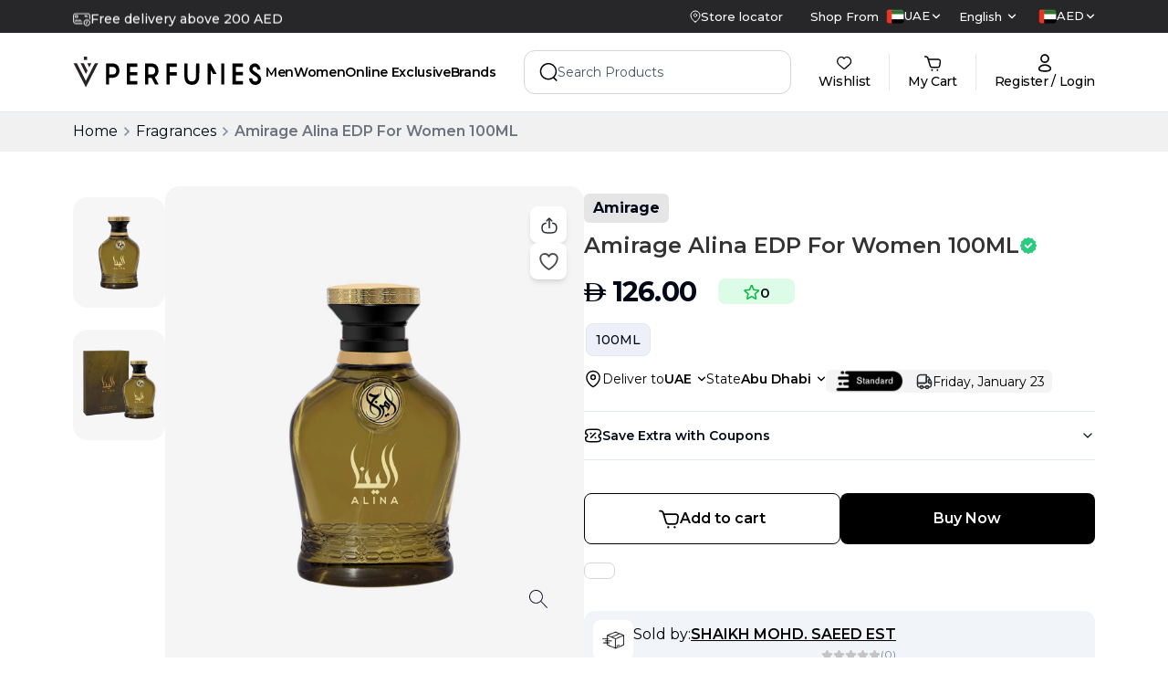

--- FILE ---
content_type: text/html; charset=utf-8
request_url: https://www.vperfumes.com/ae-en/product/amirage-alina-edp-for-women-100ml
body_size: 162770
content:
<!DOCTYPE html><html lang="en" dir="ltr"><head><meta charSet="utf-8"/><meta name="viewport" content="width=device-width, initial-scale=1"/><link rel="preload" as="image" href="https://www.facebook.com/tr?id=2112806659096618&amp;ev=PageView&amp;noscript=1"/><link rel="preload" as="image" imageSrcSet="/_next/image?url=https%3A%2F%2Fmedia.vperfumes.com%2Fproducts%2Famirage-alina-edp-for-women-100ml-1.webp&amp;w=256&amp;q=75 256w, /_next/image?url=https%3A%2F%2Fmedia.vperfumes.com%2Fproducts%2Famirage-alina-edp-for-women-100ml-1.webp&amp;w=384&amp;q=75 384w, /_next/image?url=https%3A%2F%2Fmedia.vperfumes.com%2Fproducts%2Famirage-alina-edp-for-women-100ml-1.webp&amp;w=640&amp;q=75 640w, /_next/image?url=https%3A%2F%2Fmedia.vperfumes.com%2Fproducts%2Famirage-alina-edp-for-women-100ml-1.webp&amp;w=750&amp;q=75 750w, /_next/image?url=https%3A%2F%2Fmedia.vperfumes.com%2Fproducts%2Famirage-alina-edp-for-women-100ml-1.webp&amp;w=828&amp;q=75 828w, /_next/image?url=https%3A%2F%2Fmedia.vperfumes.com%2Fproducts%2Famirage-alina-edp-for-women-100ml-1.webp&amp;w=1080&amp;q=75 1080w, /_next/image?url=https%3A%2F%2Fmedia.vperfumes.com%2Fproducts%2Famirage-alina-edp-for-women-100ml-1.webp&amp;w=1200&amp;q=75 1200w, /_next/image?url=https%3A%2F%2Fmedia.vperfumes.com%2Fproducts%2Famirage-alina-edp-for-women-100ml-1.webp&amp;w=1920&amp;q=75 1920w" imageSizes="(max-width: 768px) 100vw, (max-width: 1200px) 50vw, 33vw" fetchPriority="high"/><link rel="preload" as="image" imageSrcSet="/_next/image?url=https%3A%2F%2Fmedia.vperfumes.com%2Fproducts%2Famirage-alina-edp-for-women-100ml.webp&amp;w=256&amp;q=75 256w, /_next/image?url=https%3A%2F%2Fmedia.vperfumes.com%2Fproducts%2Famirage-alina-edp-for-women-100ml.webp&amp;w=384&amp;q=75 384w, /_next/image?url=https%3A%2F%2Fmedia.vperfumes.com%2Fproducts%2Famirage-alina-edp-for-women-100ml.webp&amp;w=640&amp;q=75 640w, /_next/image?url=https%3A%2F%2Fmedia.vperfumes.com%2Fproducts%2Famirage-alina-edp-for-women-100ml.webp&amp;w=750&amp;q=75 750w, /_next/image?url=https%3A%2F%2Fmedia.vperfumes.com%2Fproducts%2Famirage-alina-edp-for-women-100ml.webp&amp;w=828&amp;q=75 828w, /_next/image?url=https%3A%2F%2Fmedia.vperfumes.com%2Fproducts%2Famirage-alina-edp-for-women-100ml.webp&amp;w=1080&amp;q=75 1080w, /_next/image?url=https%3A%2F%2Fmedia.vperfumes.com%2Fproducts%2Famirage-alina-edp-for-women-100ml.webp&amp;w=1200&amp;q=75 1200w, /_next/image?url=https%3A%2F%2Fmedia.vperfumes.com%2Fproducts%2Famirage-alina-edp-for-women-100ml.webp&amp;w=1920&amp;q=75 1920w" imageSizes="(max-width: 768px) 100vw, (max-width: 1200px) 50vw, 33vw" fetchPriority="high"/><link rel="preload" as="image" href="https://media.vperfumes.com/products/amirage-alina-edp-for-women-100ml-1.webp"/><link rel="preload" as="image" href="https://media.vperfumes.com/products/amirage-alina-edp-for-women-100ml.webp"/><link rel="stylesheet" href="/_next/static/css/33d6722493706b1c.css" data-precedence="next"/><link rel="stylesheet" href="/_next/static/css/708100799be40257.css" data-precedence="next"/><link rel="stylesheet" href="/_next/static/css/dedfd5676b8d4e0e.css" data-precedence="next"/><link rel="preload" as="script" fetchPriority="low" href="/_next/static/chunks/webpack-cb8c3c1cc211ca39.js"/><script src="/_next/static/chunks/fd9d1056-a5ddd80b7fb311de.js" async=""></script><script src="/_next/static/chunks/7023-ddc5c91eab1c578d.js" async=""></script><script src="/_next/static/chunks/main-app-55bbd77d79f9187f.js" async=""></script><script src="/_next/static/chunks/36546cfe-af049cb70079ae0a.js" async=""></script><script src="/_next/static/chunks/e37a0b60-70bbcd6b3bc795d5.js" async=""></script><script src="/_next/static/chunks/4448-697537fa285f6665.js" async=""></script><script src="/_next/static/chunks/3598-9d301d6bc592f0fd.js" async=""></script><script src="/_next/static/chunks/1248-de97f00e23e1642e.js" async=""></script><script src="/_next/static/chunks/7214-8a0607c23a5ec170.js" async=""></script><script src="/_next/static/chunks/4012-cf71a5497ef136df.js" async=""></script><script src="/_next/static/chunks/3334-28d6b0aca0d74d45.js" async=""></script><script src="/_next/static/chunks/3101-cdacafcbeb7098b3.js" async=""></script><script src="/_next/static/chunks/3538-14694632529cc5b0.js" async=""></script><script src="/_next/static/chunks/9354-d09f704eeae53919.js" async=""></script><script src="/_next/static/chunks/4343-8febfe108a1491a6.js" async=""></script><script src="/_next/static/chunks/app/%5Blocale%5D/layout-d32a360e01388ee8.js" async=""></script><script src="/_next/static/chunks/app/%5Blocale%5D/error-7d8b7776be565ef3.js" async=""></script><script src="/_next/static/chunks/1374-fd74b95a8831cee8.js" async=""></script><script src="/_next/static/chunks/7031-fb26b2d8eb43b3b1.js" async=""></script><script src="/_next/static/chunks/1036-2e3d41daea6fe892.js" async=""></script><script src="/_next/static/chunks/app/%5Blocale%5D/product/%5Bslug%5D/page-6bb94b77f8e2a929.js" async=""></script><link rel="preload" href="https://www.googletagmanager.com/gtm.js?id=GTM-T2R7XGL" as="script"/><link rel="preload" href="https://www.googletagmanager.com/gtag/js?id=G-C65P50K673" as="script"/><meta name="theme-color" content="black"/><title>Amirage Alina EDP For Women 100ML</title><meta name="description" content="Product details page"/><meta name="keywords" content="perfumes, perfumes dubai, v perfumes, buy perfume in dubai, buy perfume online dubai, perfume online uae, buy perfumes online uae, online perfume in dubai, buy perfume online in dubai, branded perfume in dubai"/><meta name="robots" content="index, follow"/><meta name="preload-images" content="true"/><link rel="canonical" href="https://www.vperfumes.com/ae-en/product/amirage-alina-edp-for-women-100ml"/><meta property="og:title" content="Amirage Alina EDP For Women 100ML"/><meta property="og:description" content="Product details page"/><meta property="og:url" content="https://www.vperfumes.com/ae-en/product/amirage-alina-edp-for-women-100ml"/><meta property="og:image" content="https://media.vperfumes.com/products/amirage-alina-edp-for-women-100ml-1.webp"/><meta property="og:image:width" content="800"/><meta property="og:image:height" content="600"/><meta property="og:image:alt" content="Amirage Alina EDP For Women 100ML"/><meta name="twitter:card" content="summary_large_image"/><meta name="twitter:title" content="Amirage Alina EDP For Women 100ML"/><meta name="twitter:description" content="Product details page"/><meta name="twitter:image" content="https://media.vperfumes.com/products/amirage-alina-edp-for-women-100ml-1.webp"/><meta name="twitter:image:width" content="800"/><meta name="twitter:image:height" content="600"/><meta name="twitter:image:alt" content="Amirage Alina EDP For Women 100ML"/><meta name="next-size-adjust"/><link rel="icon" href="https://media.vperfumes.com/images/v-pefume-logo-circle-01.webp" sizes="any"/><link rel="apple-touch-icon" href="/apple-touch-icon.png" type="image/&lt;generated&gt;" sizes="&lt;generated&gt;"/><link rel="manifest" href="/manifest.json"/><link rel="alternate" hrefLang="ar-ae" href="https://www.vperfumes.com/ae-ar/product/amirage-alina-edp-for-women-100ml"/><link rel="alternate" hrefLang="en-sa" href="https://www.vperfumes.com/sa-en/product/amirage-alina-edp-for-women-100ml"/><link rel="alternate" hrefLang="ar-sa" href="https://www.vperfumes.com/sa-ar/product/amirage-alina-edp-for-women-100ml"/><link rel="alternate" hrefLang="x-default" href="https://www.vperfumes.com/ae-en/product/amirage-alina-edp-for-women-100ml"/><script>(self.__next_s=self.__next_s||[]).push([0,{"type":"application/ld+json","children":"{\"@context\":\"https://schema.org\",\"@type\":\"Organization\",\"name\":\"V Perfumes\",\"url\":\"https://www.vperfumes.com/ae-en\",\"contactPoint\":[{\"@type\":\"ContactPoint\",\"telephone\":\"505068283\",\"contactType\":\"Customer Service\"}],\"logo\":\"https://media.vperfumes.com/images/V-Perfumes-Logo.webp\",\"sameAs\":[\"https://www.facebook.com/vperfumesshop/\",\"https://www.instagram.com/vperfumesofficial/\",\"https://x.com/vperfumesshop\"]}","id":"homeSchema"}])</script><script>(self.__next_s=self.__next_s||[]).push([0,{"children":"\n        var moeDataCenter = \"dc_2\";\n        var moeAppID = \"3E97NHKFIRPYW2WGFENBPGWR\";\n        var sdkVersion = \"2.55.0\";\n        \n        !function(e,n,i,t,a,r,o,d){if(!moeDataCenter||!moeDataCenter.match(/^dc_[0-9]+$/gm))return console.error(\"Data center has not been passed correctly. Please follow the SDK installation instruction carefully.\");var s=e[a]=e[a]||[];if(s.invoked=0,s.initialised>0||s.invoked>0)return console.error(\"MoEngage Web SDK initialised multiple times. Please integrate the Web SDK only once!\"),!1;e.moengage_object=a;var l={},g=function n(i){return function(){for(var n=arguments.length,t=Array(n),a=0;a<n;a++)t[a]=arguments[a];(e.moengage_q=e.moengage_q||[]).push({f:i,a:t})}},u=[\"track_event\",\"add_user_attribute\",\"add_first_name\",\"add_last_name\",\"add_email\",\"add_mobile\",\"add_user_name\",\"add_gender\",\"add_birthday\",\"destroy_session\",\"add_unique_user_id\",\"update_unique_user_id\",\"moe_events\",\"call_web_push\",\"track\",\"location_type_attribute\"],m={onsite:[\"getData\",\"registerCallback\"]};for(var c in u)l[u[c]]=g(u[c]);for(var v in m)for(var f in m[v])null==l[v]&&(l[v]={}),l[v][m[v][f]]=g(v+\".\"+m[v][f]);r=n.createElement(i),o=n.getElementsByTagName(\"head\")[0],r.async=1,r.src=t,o.appendChild(r),e.moe=e.moe||function(){return(s.invoked=s.invoked+1,s.invoked>1)?(console.error(\"MoEngage Web SDK initialised multiple times. Please integrate the Web SDK only once!\"),!1):(d=arguments.length<=0?void 0:arguments[0],l)},r.addEventListener(\"load\",function(){if(d)return e[a]=e.moe(d),e[a].initialised=e[a].initialised+1||1,!0}),r.addEventListener(\"error\",function(){return console.error(\"Moengage Web SDK loading failed.\"),!1})}(window,document,\"script\",\"https://cdn.moengage.com/release/\"+moeDataCenter+\"/versions/\"+sdkVersion+\"/moe_webSdk.min.latest.js\",\"Moengage\");\n        \n        Moengage = moe({\n          app_id: moeAppID,\n          debug_logs: 0\n        });\n      ","id":"moengage-script"}])</script><script src="/_next/static/chunks/polyfills-78c92fac7aa8fdd8.js" noModule=""></script></head><body class="__className_069ab3 custom-scrollbar overflow-y-auto"><div><button class="hidden  container pt-[39px]"><svg width="24" height="24" viewBox="0 0 24 24" fill="none" xmlns="http://www.w3.org/2000/svg"><path d="M9.57 5.92999L3.5 12L9.57 18.07" stroke="#292D32" stroke-width="1.5" stroke-miterlimit="10" stroke-linecap="round" stroke-linejoin="round"></path><path d="M20.4999 12H3.66992" stroke="#292D32" stroke-width="1.5" stroke-miterlimit="10" stroke-linecap="round" stroke-linejoin="round"></path></svg></button><div class="hidden md:block"><div class="flex md:block md:h-[122px]  flex-col"><div class="w-full md:bg-white fixed top-0 z-30"><div class="bg-zinc-800 flex"><div class="container mx-auto flex gap-5 items-center justify-between  py-2 w-full font-medium text-white"><div class=""><div class="h-5 overflow-hidden"><div class="flex items-center gap-x-2 reverse-slide-animation"><div><svg width="19" height="15" viewBox="0 0 19 15" fill="none" xmlns="http://www.w3.org/2000/svg"><path d="M15.2422 14.6638C14.5608 14.6638 13.8947 14.4617 13.3281 14.0831C12.7615 13.7046 12.3199 13.1665 12.0591 12.5369C11.7984 11.9074 11.7301 11.2146 11.8631 10.5463C11.996 9.878 12.3241 9.2641 12.806 8.78227C13.2878 8.30043 13.9017 7.9723 14.57 7.83936C15.2384 7.70642 15.9311 7.77465 16.5607 8.03542C17.1902 8.29618 17.7283 8.73778 18.1069 9.30436C18.4854 9.87094 18.6875 10.5371 18.6875 11.2185C18.6858 12.1317 18.3222 13.007 17.6765 13.6528C17.0307 14.2985 16.1554 14.662 15.2422 14.6638ZM15.2422 8.42941C14.6906 8.42941 14.1513 8.59298 13.6927 8.89945C13.234 9.20592 12.8765 9.64151 12.6654 10.1511C12.4543 10.6608 12.3991 11.2216 12.5067 11.7626C12.6143 12.3036 12.88 12.8006 13.27 13.1906C13.6601 13.5807 14.157 13.8463 14.6981 13.9539C15.2391 14.0616 15.7999 14.0063 16.3095 13.7952C16.8191 13.5841 17.2547 13.2267 17.5612 12.768C17.8677 12.3093 18.0312 11.7701 18.0312 11.2185C18.0304 10.479 17.7363 9.77013 17.2134 9.24726C16.6905 8.7244 15.9816 8.43028 15.2422 8.42941ZM14.202 12.5835C14.1371 12.5832 14.0738 12.5637 14.02 12.5274C13.9662 12.4911 13.9243 12.4397 13.8997 12.3797C13.8752 12.3196 13.8689 12.2536 13.8819 12.19C13.8948 12.1264 13.9263 12.0681 13.9723 12.0224L14.9141 11.0938V9.65988C14.9141 9.57285 14.9486 9.48939 15.0102 9.42786C15.0717 9.36632 15.1552 9.33175 15.2422 9.33175C15.3292 9.33175 15.4127 9.36632 15.4742 9.42786C15.5357 9.48939 15.5703 9.57285 15.5703 9.65988V11.2185C15.57 11.3046 15.5358 11.387 15.4752 11.4482L14.4219 12.4883C14.3632 12.5466 14.2847 12.5806 14.202 12.5835ZM10.1562 12.4063H2.99328C2.2869 12.4098 1.60797 12.133 1.10542 11.6366C0.602859 11.1402 0.317705 10.4647 0.3125 9.75832V3.56988C0.317705 2.86351 0.602859 2.18804 1.10542 1.69163C1.60797 1.19523 2.2869 0.918413 2.99328 0.921908H16.0067C16.3821 0.921974 16.7533 1.0002 17.0968 1.1516C17.4403 1.30299 17.7484 1.52425 18.0017 1.80128C18.4428 2.28472 18.6873 2.91547 18.6875 3.56988V7.15628C18.6875 7.24331 18.6529 7.32677 18.5914 7.3883C18.5299 7.44984 18.4464 7.48441 18.3594 7.48441C18.2724 7.48441 18.1889 7.44984 18.1274 7.3883C18.0658 7.32677 18.0312 7.24331 18.0312 7.15628V3.56988C18.0275 3.08378 17.844 2.61627 17.5161 2.25738C17.3238 2.0492 17.0904 1.88334 16.8305 1.77036C16.5706 1.65737 16.2901 1.59974 16.0067 1.60113H2.99328C2.46486 1.59756 1.95627 1.80208 1.57743 2.17048C1.19859 2.53888 0.979944 3.04157 0.96875 3.56988V9.75832C0.973949 10.2906 1.18996 10.7992 1.56945 11.1725C1.94894 11.5459 2.46095 11.7535 2.99328 11.75H10.1562C10.2433 11.75 10.3267 11.7846 10.3883 11.8461C10.4498 11.9077 10.4844 11.9911 10.4844 12.0782C10.4844 12.1652 10.4498 12.2486 10.3883 12.3102C10.3267 12.3717 10.2433 12.4063 10.1562 12.4063ZM9.17188 10.1094H8.51562C8.4286 10.1094 8.34514 10.0748 8.28361 10.0133C8.22207 9.95177 8.1875 9.86831 8.1875 9.78128C8.1875 9.69426 8.22207 9.6108 8.28361 9.54926C8.34514 9.48773 8.4286 9.45316 8.51562 9.45316H9.17188C9.2589 9.45316 9.34236 9.48773 9.40389 9.54926C9.46543 9.6108 9.5 9.69426 9.5 9.78128C9.5 9.86831 9.46543 9.95177 9.40389 10.0133C9.34236 10.0748 9.2589 10.1094 9.17188 10.1094ZM7.20312 10.1094H6.54688C6.45985 10.1094 6.37639 10.0748 6.31486 10.0133C6.25332 9.95177 6.21875 9.86831 6.21875 9.78128C6.21875 9.69426 6.25332 9.6108 6.31486 9.54926C6.37639 9.48773 6.45985 9.45316 6.54688 9.45316H7.20312C7.29015 9.45316 7.37361 9.48773 7.43514 9.54926C7.49668 9.6108 7.53125 9.69426 7.53125 9.78128C7.53125 9.86831 7.49668 9.95177 7.43514 10.0133C7.37361 10.0748 7.29015 10.1094 7.20312 10.1094ZM5.23438 10.1094H4.57812C4.4911 10.1094 4.40764 10.0748 4.34611 10.0133C4.28457 9.95177 4.25 9.86831 4.25 9.78128C4.25 9.69426 4.28457 9.6108 4.34611 9.54926C4.40764 9.48773 4.4911 9.45316 4.57812 9.45316H5.23438C5.3214 9.45316 5.40486 9.48773 5.46639 9.54926C5.52793 9.6108 5.5625 9.69426 5.5625 9.78128C5.5625 9.86831 5.52793 9.95177 5.46639 10.0133C5.40486 10.0748 5.3214 10.1094 5.23438 10.1094ZM3.26562 10.1094H2.60938C2.52235 10.1094 2.43889 10.0748 2.37736 10.0133C2.31582 9.95177 2.28125 9.86831 2.28125 9.78128C2.28125 9.69426 2.31582 9.6108 2.37736 9.54926C2.43889 9.48773 2.52235 9.45316 2.60938 9.45316H3.26562C3.35265 9.45316 3.43611 9.48773 3.49764 9.54926C3.55918 9.6108 3.59375 9.69426 3.59375 9.78128C3.59375 9.86831 3.55918 9.95177 3.49764 10.0133C3.43611 10.0748 3.35265 10.1094 3.26562 10.1094ZM8.1875 8.79691H5.89062C5.8036 8.79691 5.72014 8.76234 5.65861 8.7008C5.59707 8.63927 5.5625 8.55581 5.5625 8.46878C5.5625 8.38176 5.59707 8.2983 5.65861 8.23676C5.72014 8.17523 5.8036 8.14066 5.89062 8.14066H8.1875C8.27452 8.14066 8.35798 8.17523 8.41952 8.23676C8.48106 8.2983 8.51562 8.38176 8.51562 8.46878C8.51562 8.55581 8.48106 8.63927 8.41952 8.7008C8.35798 8.76234 8.27452 8.79691 8.1875 8.79691ZM4.57812 8.79691H2.60938C2.52235 8.79691 2.43889 8.76234 2.37736 8.7008C2.31582 8.63927 2.28125 8.55581 2.28125 8.46878C2.28125 8.38176 2.31582 8.2983 2.37736 8.23676C2.43889 8.17523 2.52235 8.14066 2.60938 8.14066H4.57812C4.66515 8.14066 4.74861 8.17523 4.81014 8.23676C4.87168 8.2983 4.90625 8.38176 4.90625 8.46878C4.90625 8.55581 4.87168 8.63927 4.81014 8.7008C4.74861 8.76234 4.66515 8.79691 4.57812 8.79691ZM4.40094 5.84378H3.29187C3.0308 5.84378 2.78042 5.74007 2.59582 5.55547C2.41121 5.37086 2.3075 5.12048 2.3075 4.85941V3.87503C2.3075 3.61396 2.41121 3.36358 2.59582 3.17897C2.78042 2.99437 3.0308 2.89066 3.29187 2.89066H4.40094C4.66201 2.89066 4.91239 2.99437 5.097 3.17897C5.2816 3.36358 5.38531 3.61396 5.38531 3.87503V4.85941C5.38531 5.12048 5.2816 5.37086 5.097 5.55547C4.91239 5.74007 4.66201 5.84378 4.40094 5.84378ZM3.29187 3.54691C3.20485 3.54691 3.12139 3.58148 3.05986 3.64301C2.99832 3.70455 2.96375 3.78801 2.96375 3.87503V4.85941C2.96375 4.94643 2.99832 5.02989 3.05986 5.09143C3.12139 5.15296 3.20485 5.18753 3.29187 5.18753H4.40094C4.48796 5.18753 4.57142 5.15296 4.63296 5.09143C4.69449 5.02989 4.72906 4.94643 4.72906 4.85941V3.87503C4.72906 3.78801 4.69449 3.70455 4.63296 3.64301C4.57142 3.58148 4.48796 3.54691 4.40094 3.54691H3.29187ZM15.9345 4.81675H13.0897C13.0027 4.81675 12.9192 4.78218 12.8577 4.72065C12.7961 4.65911 12.7616 4.57565 12.7616 4.48863C12.7616 4.4016 12.7961 4.31814 12.8577 4.25661C12.9192 4.19507 13.0027 4.1605 13.0897 4.1605H15.9345C16.0216 4.1605 16.105 4.19507 16.1666 4.25661C16.2281 4.31814 16.2627 4.4016 16.2627 4.48863C16.2627 4.57565 16.2281 4.65911 16.1666 4.72065C16.105 4.78218 16.0216 4.81675 15.9345 4.81675ZM15.0781 3.54691H13.1094C13.0224 3.54691 12.9389 3.51234 12.8774 3.4508C12.8158 3.38927 12.7812 3.30581 12.7812 3.21878C12.7812 3.13176 12.8158 3.0483 12.8774 2.98676C12.9389 2.92523 13.0224 2.89066 13.1094 2.89066H15.0781C15.1651 2.89066 15.2486 2.92523 15.3101 2.98676C15.3717 3.0483 15.4062 3.13176 15.4062 3.21878C15.4062 3.30581 15.3717 3.38927 15.3101 3.4508C15.2486 3.51234 15.1651 3.54691 15.0781 3.54691Z" fill="white" stroke="white" stroke-width="0.3"></path></svg></div><div class="text-sm">Click and collect</div></div><div class="flex items-center gap-x-2 reverse-slide-animation"><div><svg width="19" height="15" viewBox="0 0 19 15" fill="none" xmlns="http://www.w3.org/2000/svg"><path d="M15.2422 14.6638C14.5608 14.6638 13.8947 14.4617 13.3281 14.0831C12.7615 13.7046 12.3199 13.1665 12.0591 12.5369C11.7984 11.9074 11.7301 11.2146 11.8631 10.5463C11.996 9.878 12.3241 9.2641 12.806 8.78227C13.2878 8.30043 13.9017 7.9723 14.57 7.83936C15.2384 7.70642 15.9311 7.77465 16.5607 8.03542C17.1902 8.29618 17.7283 8.73778 18.1069 9.30436C18.4854 9.87094 18.6875 10.5371 18.6875 11.2185C18.6858 12.1317 18.3222 13.007 17.6765 13.6528C17.0307 14.2985 16.1554 14.662 15.2422 14.6638ZM15.2422 8.42941C14.6906 8.42941 14.1513 8.59298 13.6927 8.89945C13.234 9.20592 12.8765 9.64151 12.6654 10.1511C12.4543 10.6608 12.3991 11.2216 12.5067 11.7626C12.6143 12.3036 12.88 12.8006 13.27 13.1906C13.6601 13.5807 14.157 13.8463 14.6981 13.9539C15.2391 14.0616 15.7999 14.0063 16.3095 13.7952C16.8191 13.5841 17.2547 13.2267 17.5612 12.768C17.8677 12.3093 18.0312 11.7701 18.0312 11.2185C18.0304 10.479 17.7363 9.77013 17.2134 9.24726C16.6905 8.7244 15.9816 8.43028 15.2422 8.42941ZM14.202 12.5835C14.1371 12.5832 14.0738 12.5637 14.02 12.5274C13.9662 12.4911 13.9243 12.4397 13.8997 12.3797C13.8752 12.3196 13.8689 12.2536 13.8819 12.19C13.8948 12.1264 13.9263 12.0681 13.9723 12.0224L14.9141 11.0938V9.65988C14.9141 9.57285 14.9486 9.48939 15.0102 9.42786C15.0717 9.36632 15.1552 9.33175 15.2422 9.33175C15.3292 9.33175 15.4127 9.36632 15.4742 9.42786C15.5357 9.48939 15.5703 9.57285 15.5703 9.65988V11.2185C15.57 11.3046 15.5358 11.387 15.4752 11.4482L14.4219 12.4883C14.3632 12.5466 14.2847 12.5806 14.202 12.5835ZM10.1562 12.4063H2.99328C2.2869 12.4098 1.60797 12.133 1.10542 11.6366C0.602859 11.1402 0.317705 10.4647 0.3125 9.75832V3.56988C0.317705 2.86351 0.602859 2.18804 1.10542 1.69163C1.60797 1.19523 2.2869 0.918413 2.99328 0.921908H16.0067C16.3821 0.921974 16.7533 1.0002 17.0968 1.1516C17.4403 1.30299 17.7484 1.52425 18.0017 1.80128C18.4428 2.28472 18.6873 2.91547 18.6875 3.56988V7.15628C18.6875 7.24331 18.6529 7.32677 18.5914 7.3883C18.5299 7.44984 18.4464 7.48441 18.3594 7.48441C18.2724 7.48441 18.1889 7.44984 18.1274 7.3883C18.0658 7.32677 18.0312 7.24331 18.0312 7.15628V3.56988C18.0275 3.08378 17.844 2.61627 17.5161 2.25738C17.3238 2.0492 17.0904 1.88334 16.8305 1.77036C16.5706 1.65737 16.2901 1.59974 16.0067 1.60113H2.99328C2.46486 1.59756 1.95627 1.80208 1.57743 2.17048C1.19859 2.53888 0.979944 3.04157 0.96875 3.56988V9.75832C0.973949 10.2906 1.18996 10.7992 1.56945 11.1725C1.94894 11.5459 2.46095 11.7535 2.99328 11.75H10.1562C10.2433 11.75 10.3267 11.7846 10.3883 11.8461C10.4498 11.9077 10.4844 11.9911 10.4844 12.0782C10.4844 12.1652 10.4498 12.2486 10.3883 12.3102C10.3267 12.3717 10.2433 12.4063 10.1562 12.4063ZM9.17188 10.1094H8.51562C8.4286 10.1094 8.34514 10.0748 8.28361 10.0133C8.22207 9.95177 8.1875 9.86831 8.1875 9.78128C8.1875 9.69426 8.22207 9.6108 8.28361 9.54926C8.34514 9.48773 8.4286 9.45316 8.51562 9.45316H9.17188C9.2589 9.45316 9.34236 9.48773 9.40389 9.54926C9.46543 9.6108 9.5 9.69426 9.5 9.78128C9.5 9.86831 9.46543 9.95177 9.40389 10.0133C9.34236 10.0748 9.2589 10.1094 9.17188 10.1094ZM7.20312 10.1094H6.54688C6.45985 10.1094 6.37639 10.0748 6.31486 10.0133C6.25332 9.95177 6.21875 9.86831 6.21875 9.78128C6.21875 9.69426 6.25332 9.6108 6.31486 9.54926C6.37639 9.48773 6.45985 9.45316 6.54688 9.45316H7.20312C7.29015 9.45316 7.37361 9.48773 7.43514 9.54926C7.49668 9.6108 7.53125 9.69426 7.53125 9.78128C7.53125 9.86831 7.49668 9.95177 7.43514 10.0133C7.37361 10.0748 7.29015 10.1094 7.20312 10.1094ZM5.23438 10.1094H4.57812C4.4911 10.1094 4.40764 10.0748 4.34611 10.0133C4.28457 9.95177 4.25 9.86831 4.25 9.78128C4.25 9.69426 4.28457 9.6108 4.34611 9.54926C4.40764 9.48773 4.4911 9.45316 4.57812 9.45316H5.23438C5.3214 9.45316 5.40486 9.48773 5.46639 9.54926C5.52793 9.6108 5.5625 9.69426 5.5625 9.78128C5.5625 9.86831 5.52793 9.95177 5.46639 10.0133C5.40486 10.0748 5.3214 10.1094 5.23438 10.1094ZM3.26562 10.1094H2.60938C2.52235 10.1094 2.43889 10.0748 2.37736 10.0133C2.31582 9.95177 2.28125 9.86831 2.28125 9.78128C2.28125 9.69426 2.31582 9.6108 2.37736 9.54926C2.43889 9.48773 2.52235 9.45316 2.60938 9.45316H3.26562C3.35265 9.45316 3.43611 9.48773 3.49764 9.54926C3.55918 9.6108 3.59375 9.69426 3.59375 9.78128C3.59375 9.86831 3.55918 9.95177 3.49764 10.0133C3.43611 10.0748 3.35265 10.1094 3.26562 10.1094ZM8.1875 8.79691H5.89062C5.8036 8.79691 5.72014 8.76234 5.65861 8.7008C5.59707 8.63927 5.5625 8.55581 5.5625 8.46878C5.5625 8.38176 5.59707 8.2983 5.65861 8.23676C5.72014 8.17523 5.8036 8.14066 5.89062 8.14066H8.1875C8.27452 8.14066 8.35798 8.17523 8.41952 8.23676C8.48106 8.2983 8.51562 8.38176 8.51562 8.46878C8.51562 8.55581 8.48106 8.63927 8.41952 8.7008C8.35798 8.76234 8.27452 8.79691 8.1875 8.79691ZM4.57812 8.79691H2.60938C2.52235 8.79691 2.43889 8.76234 2.37736 8.7008C2.31582 8.63927 2.28125 8.55581 2.28125 8.46878C2.28125 8.38176 2.31582 8.2983 2.37736 8.23676C2.43889 8.17523 2.52235 8.14066 2.60938 8.14066H4.57812C4.66515 8.14066 4.74861 8.17523 4.81014 8.23676C4.87168 8.2983 4.90625 8.38176 4.90625 8.46878C4.90625 8.55581 4.87168 8.63927 4.81014 8.7008C4.74861 8.76234 4.66515 8.79691 4.57812 8.79691ZM4.40094 5.84378H3.29187C3.0308 5.84378 2.78042 5.74007 2.59582 5.55547C2.41121 5.37086 2.3075 5.12048 2.3075 4.85941V3.87503C2.3075 3.61396 2.41121 3.36358 2.59582 3.17897C2.78042 2.99437 3.0308 2.89066 3.29187 2.89066H4.40094C4.66201 2.89066 4.91239 2.99437 5.097 3.17897C5.2816 3.36358 5.38531 3.61396 5.38531 3.87503V4.85941C5.38531 5.12048 5.2816 5.37086 5.097 5.55547C4.91239 5.74007 4.66201 5.84378 4.40094 5.84378ZM3.29187 3.54691C3.20485 3.54691 3.12139 3.58148 3.05986 3.64301C2.99832 3.70455 2.96375 3.78801 2.96375 3.87503V4.85941C2.96375 4.94643 2.99832 5.02989 3.05986 5.09143C3.12139 5.15296 3.20485 5.18753 3.29187 5.18753H4.40094C4.48796 5.18753 4.57142 5.15296 4.63296 5.09143C4.69449 5.02989 4.72906 4.94643 4.72906 4.85941V3.87503C4.72906 3.78801 4.69449 3.70455 4.63296 3.64301C4.57142 3.58148 4.48796 3.54691 4.40094 3.54691H3.29187ZM15.9345 4.81675H13.0897C13.0027 4.81675 12.9192 4.78218 12.8577 4.72065C12.7961 4.65911 12.7616 4.57565 12.7616 4.48863C12.7616 4.4016 12.7961 4.31814 12.8577 4.25661C12.9192 4.19507 13.0027 4.1605 13.0897 4.1605H15.9345C16.0216 4.1605 16.105 4.19507 16.1666 4.25661C16.2281 4.31814 16.2627 4.4016 16.2627 4.48863C16.2627 4.57565 16.2281 4.65911 16.1666 4.72065C16.105 4.78218 16.0216 4.81675 15.9345 4.81675ZM15.0781 3.54691H13.1094C13.0224 3.54691 12.9389 3.51234 12.8774 3.4508C12.8158 3.38927 12.7812 3.30581 12.7812 3.21878C12.7812 3.13176 12.8158 3.0483 12.8774 2.98676C12.9389 2.92523 13.0224 2.89066 13.1094 2.89066H15.0781C15.1651 2.89066 15.2486 2.92523 15.3101 2.98676C15.3717 3.0483 15.4062 3.13176 15.4062 3.21878C15.4062 3.30581 15.3717 3.38927 15.3101 3.4508C15.2486 3.51234 15.1651 3.54691 15.0781 3.54691Z" fill="white" stroke="white" stroke-width="0.3"></path></svg></div><div class="text-sm">Buy now Pay later</div></div></div></div><div class="flex items-center justify-between my-auto text-sm"><a href="/ae-en/store-locator"><div class="flex items-center gap-x-2"><svg class="md:stroke-white stroke-black" width="12" height="14" viewBox="0 0 12 14" fill="none" xmlns="http://www.w3.org/2000/svg"><path fill-rule="evenodd" clip-rule="evenodd" d="M7.67318 5.66701C7.67318 4.74616 6.92702 4 6.00617 4C5.086 4 4.33984 4.74616 4.33984 5.66701C4.33984 6.58718 5.086 7.33333 6.00617 7.33333C6.92702 7.33333 7.67318 6.58718 7.67318 5.66701Z" stroke-linecap="round" stroke-linejoin="round"></path><path fill-rule="evenodd" clip-rule="evenodd" d="M6 13C4.00033 12.04 1 9.29354 1 5.86313C1 3.17758 3.23807 1 5.99967 1C8.76128 1 11 3.17758 11 5.86313C11 9.29354 8.00033 12.04 6 13Z" stroke-linecap="round" stroke-linejoin="round"></path></svg><span class="font-medium md:text-white text-black text-baseSm  undefined"> <!-- -->Store locator</span></div></a><span class="font-medium ml-30px mr-2 font-500 text-baseSm  undefined">Shop From</span><div class="undefined flex gap-5 justify-between whitespace-nowrap"><button type="button" role="combobox" aria-controls="radix-:R4kkajta:" aria-expanded="false" aria-autocomplete="none" dir="ltr" data-state="closed" class="flex gap-x-0.5 w-full items-center justify-between rounded-md border-input text-sm ring-offset-background placeholder:text-muted-foreground focus:outline-none focus:ring-ring disabled:cursor-not-allowed disabled:opacity-50 [&amp;&gt;span]:line-clamp-1 bg-inherit border-0 focus:ring-0 focus:ring-offset-0 p-0 h-fit" aria-label="Select store"><p class=""><span style="pointer-events:none"></span></p><svg width="10" height="6" viewBox="0 0 10 6" fill="currentColor" xmlns="http://www.w3.org/2000/svg"><path fill-rule="evenodd" clip-rule="evenodd" d="M8.50737 0.499761C8.33895 0.499761 8.17053 0.563796 8.04202 0.692305L4.99859 3.73617L1.95517 0.692305C1.69815 0.435725 1.28148 0.435725 1.02447 0.692305C0.767886 0.949323 0.767886 1.36599 1.02447 1.62301L4.53324 5.13178C4.79026 5.38836 5.20693 5.38836 5.46394 5.13178L8.97272 1.62301C9.2293 1.36599 9.2293 0.949323 8.97272 0.692305C8.84421 0.563796 8.67579 0.499761 8.50737 0.499761Z"></path></svg></button><select aria-hidden="true" tabindex="-1" style="position:absolute;border:0;width:1px;height:1px;padding:0;margin:-1px;overflow:hidden;clip:rect(0, 0, 0, 0);white-space:nowrap;word-wrap:normal"></select></div><div class="ml-5 mr-6"><div class="undefined flex gap-5 justify-between whitespace-nowrap"><button type="button" role="combobox" aria-controls="radix-:Rskajta:" aria-expanded="false" aria-autocomplete="none" dir="ltr" data-state="closed" class="flex gap-x-0.5 w-full items-center justify-between rounded-md border-input text-sm ring-offset-background placeholder:text-muted-foreground focus:outline-none focus:ring-ring disabled:cursor-not-allowed disabled:opacity-50 [&amp;&gt;span]:line-clamp-1 bg-inherit border-0 focus:ring-0 focus:ring-offset-0 p-0 h-fit" aria-label="Select language"><p class=""><span style="pointer-events:none"></span></p><svg width="10" height="6" viewBox="0 0 10 6" fill="currentColor" xmlns="http://www.w3.org/2000/svg"><path fill-rule="evenodd" clip-rule="evenodd" d="M8.50737 0.499761C8.33895 0.499761 8.17053 0.563796 8.04202 0.692305L4.99859 3.73617L1.95517 0.692305C1.69815 0.435725 1.28148 0.435725 1.02447 0.692305C0.767886 0.949323 0.767886 1.36599 1.02447 1.62301L4.53324 5.13178C4.79026 5.38836 5.20693 5.38836 5.46394 5.13178L8.97272 1.62301C9.2293 1.36599 9.2293 0.949323 8.97272 0.692305C8.84421 0.563796 8.67579 0.499761 8.50737 0.499761Z"></path></svg></button><select aria-hidden="true" tabindex="-1" style="position:absolute;border:0;width:1px;height:1px;padding:0;margin:-1px;overflow:hidden;clip:rect(0, 0, 0, 0);white-space:nowrap;word-wrap:normal"></select></div></div><div class="undefined flex gap-5 justify-between whitespace-nowrap"><button type="button" role="combobox" aria-controls="radix-:R14kajta:" aria-expanded="false" aria-autocomplete="none" dir="ltr" data-state="closed" class="flex gap-x-0.5 w-full items-center justify-between rounded-md border-input text-sm ring-offset-background placeholder:text-muted-foreground focus:outline-none focus:ring-ring disabled:cursor-not-allowed disabled:opacity-50 [&amp;&gt;span]:line-clamp-1 bg-inherit border-0 focus:ring-0 focus:ring-offset-0 p-0 h-fit" aria-label="Select currency"><p class=""><span style="pointer-events:none"></span></p><svg width="10" height="6" viewBox="0 0 10 6" fill="currentColor" xmlns="http://www.w3.org/2000/svg"><path fill-rule="evenodd" clip-rule="evenodd" d="M8.50737 0.499761C8.33895 0.499761 8.17053 0.563796 8.04202 0.692305L4.99859 3.73617L1.95517 0.692305C1.69815 0.435725 1.28148 0.435725 1.02447 0.692305C0.767886 0.949323 0.767886 1.36599 1.02447 1.62301L4.53324 5.13178C4.79026 5.38836 5.20693 5.38836 5.46394 5.13178L8.97272 1.62301C9.2293 1.36599 9.2293 0.949323 8.97272 0.692305C8.84421 0.563796 8.67579 0.499761 8.50737 0.499761Z"></path></svg></button><select aria-hidden="true" tabindex="-1" style="position:absolute;border:0;width:1px;height:1px;padding:0;margin:-1px;overflow:hidden;clip:rect(0, 0, 0, 0);white-space:nowrap;word-wrap:normal"></select></div></div></div></div><div><div class="border-b"><div class="container mx-auto flex gap-y-2 justify-between items-center self-center py-19px w-full text-sm tracking-tight md:text-black
            text-black max-md:flex-wrap max-md:max-w-full bg-white"><a class="block md:block md:h-fit" aria-label="V Perfumes Logo" href="/ae-en"><div><svg width="207" height="34" viewBox="0 0 207 34" fill="none" xmlns="http://www.w3.org/2000/svg">
<path d="M27.5501 7.32666H23.9339L14.0805 26.5407L4.2272 7.32666H0.644165L14.0805 33.5684L27.5501 7.32666Z" fill="#272425"/>
<path d="M8.10889 7.32688H11.7583L15.9385 15.4386L14.0806 19.0273L8.10889 7.02783" fill="#272425"/>
<path d="M15.6067 7.32666L17.8295 11.7003L20.0855 7.32666H15.6067Z" fill="#272425"/>
<path d="M15.4408 0H11.9241V3.66338H15.4408V0Z" fill="#272425"/>
<path d="M82.3893 23.2953C82.3893 25.7503 82.3893 28.0688 82.3893 30.4784C81.2192 30.4784 80.1298 30.4784 78.9597 30.4784C78.9597 22.8861 78.9597 15.2484 78.9597 7.47431C80.3316 7.47431 81.7034 7.42884 83.0752 7.47431C84.7699 7.51977 86.5048 7.38338 88.1591 7.70162C91.1853 8.29263 93.2027 10.8385 93.6062 13.93C94.0903 17.6579 92.8799 20.5221 90.0555 22.2951C89.9345 22.386 89.8134 22.477 89.6117 22.5679C91.0239 25.1592 92.3957 27.7506 93.8886 30.4784C92.5571 30.4784 91.387 30.5238 90.1765 30.4329C89.9748 30.4329 89.6924 30.0692 89.5713 29.8419C88.4819 27.887 87.4329 25.8866 86.3838 23.8863C86.1014 23.3407 85.7786 23.1589 85.2541 23.2044C84.326 23.3407 83.398 23.2953 82.3893 23.2953ZM82.4297 19.431C82.6718 19.4764 82.8332 19.5219 82.9945 19.5219C84.326 19.5219 85.6575 19.5673 86.989 19.4764C88.724 19.34 90.0152 17.7943 90.1362 15.794C90.2572 13.6118 89.2485 11.7023 87.4732 11.4296C85.8189 11.2022 84.1243 11.3841 82.3893 11.3841C82.4297 14.0209 82.4297 16.7032 82.4297 19.431Z" fill="black"/>
<path d="M122.051 7.56689C123.181 7.56689 124.271 7.56689 125.481 7.56689C125.481 7.93059 125.481 8.29429 125.481 8.61253C125.481 12.4768 125.481 16.3412 125.481 20.2055C125.481 20.9329 125.521 21.6603 125.602 22.4331C126.006 26.4793 128.346 27.5249 131.251 27.0703C133.43 26.7066 134.68 25.07 134.761 22.3422C134.882 17.8869 134.842 13.3861 134.882 8.93077C134.882 8.52161 134.882 8.06698 134.882 7.56689C136.093 7.56689 137.182 7.56689 138.312 7.56689C138.352 7.74874 138.392 7.93059 138.392 8.06698C138.392 12.7496 138.433 17.4323 138.352 22.0694C138.312 24.388 137.747 26.6157 136.294 28.3433C134.398 30.6164 131.937 31.1165 129.395 30.8437C124.755 30.3891 122.293 27.525 122.092 22.2058C121.93 17.5232 122.011 12.7951 121.971 8.06698C121.971 7.93059 122.011 7.74874 122.051 7.56689Z" fill="black"/>
<path d="M39.62 23.2053C39.62 25.6603 39.62 28.0243 39.62 30.4338C38.4499 30.4338 37.3201 30.4338 36.15 30.4338C36.15 22.7961 36.15 15.2039 36.15 7.56616C36.2307 7.5207 36.3114 7.47523 36.3921 7.47523C39.0955 7.47523 41.8391 7.42977 44.5425 7.5207C47.3265 7.65708 49.7878 9.83929 50.5947 12.7034C51.4824 15.8858 50.6754 19.2955 48.4966 21.2958C46.9634 22.7052 45.1477 23.1598 43.2513 23.2053C42.0812 23.2507 40.9111 23.2053 39.62 23.2053ZM39.6603 19.4319C41.1532 19.4319 42.6058 19.5228 44.0179 19.4319C46.0354 19.2955 47.3265 17.7498 47.4072 15.6585C47.4879 13.2944 46.4388 11.6578 44.3407 11.385C42.8075 11.2032 41.2743 11.3395 39.6603 11.3395C39.6603 13.9764 39.6603 16.6132 39.6603 19.4319Z" fill="black"/>
<path d="M186.165 16.8413C186.165 18.2051 186.165 19.3872 186.165 20.6146C183.583 20.6146 181 20.6146 178.378 20.6146C178.378 22.6605 178.378 24.6608 178.378 26.7976C180.96 26.7976 183.542 26.7976 186.165 26.7976C186.165 28.0705 186.165 29.2525 186.165 30.48C182.413 30.48 178.66 30.48 174.827 30.48C174.827 22.8878 174.827 15.2955 174.827 7.56689C178.58 7.56689 182.332 7.56689 186.165 7.56689C186.165 8.74892 186.165 9.88549 186.165 11.2039C183.542 11.2039 181 11.2039 178.378 11.2039C178.378 13.1133 178.378 14.9318 178.378 16.8413C180.92 16.8413 183.502 16.8413 186.165 16.8413Z" fill="black"/>
<path d="M62.5783 16.8867C65.2009 16.8867 67.7832 16.8867 70.4059 16.8867C70.4059 18.1597 70.4059 19.3417 70.4059 20.6146C67.8236 20.6146 65.2413 20.6146 62.5783 20.6146C62.5783 22.7059 62.5783 24.7063 62.5783 26.7976C65.2009 26.7976 67.7832 26.7976 70.4059 26.7976C70.4059 28.0705 70.4059 29.2525 70.4059 30.48C66.6535 30.48 62.9011 30.48 59.068 30.48C59.068 22.8878 59.068 15.2955 59.068 7.56689C62.8204 7.56689 66.5728 7.56689 70.4059 7.56689C70.4059 8.74892 70.4059 9.93095 70.4059 11.2039C67.7832 11.2039 65.2009 11.2039 62.5783 11.2039C62.5783 13.1133 62.5783 14.9773 62.5783 16.8867Z" fill="black"/>
<path d="M205.451 14.3397C204.322 14.3397 203.192 14.3397 202.022 14.3397C201.82 12.9758 201.457 11.7938 200.166 11.3392C198.955 10.8846 197.543 11.4301 197.019 12.5212C196.494 13.7032 196.857 14.9762 198.108 15.84C199.157 16.5674 200.247 17.1584 201.296 17.8858C202.385 18.7041 203.515 19.477 204.443 20.5226C207.55 23.9323 206.379 29.115 202.224 30.5698C198.31 31.9337 194.477 30.0243 193.266 26.0236C193.065 25.3416 192.984 24.6143 192.863 23.7959C194.114 23.7959 195.203 23.7959 196.333 23.7959C196.575 25.7054 197.463 26.9328 199.197 27.2056C199.48 27.2511 199.803 27.2965 200.085 27.2511C201.215 27.1147 202.224 26.7055 202.587 25.3416C202.869 24.296 202.425 23.114 201.255 22.2957C200.166 21.5228 199.036 20.8409 197.947 20.068C197.099 19.477 196.292 18.8405 195.526 18.204C193.71 16.6583 192.943 14.6125 193.428 12.112C193.912 9.56615 195.526 8.24773 197.664 7.65672C201.78 6.56562 205.451 9.74799 205.451 14.3397Z" fill="black"/>
<path d="M113.82 7.56695C113.82 8.79444 113.82 9.931 113.82 11.1585C111.238 11.1585 108.656 11.1585 105.993 11.1585C105.993 13.1588 105.993 15.0228 105.993 16.9777C108.535 16.9777 111.117 16.9777 113.78 16.9777C113.78 18.2961 113.78 19.4781 113.78 20.7965C111.238 20.7965 108.656 20.7965 105.952 20.7965C105.952 24.0699 105.952 27.2522 105.952 30.4801C104.742 30.4801 103.612 30.4801 102.442 30.4801C102.442 22.8424 102.442 15.2047 102.442 7.52148C106.235 7.56695 109.987 7.56695 113.82 7.56695Z" fill="black"/>
<path d="M150.981 30.5251C149.771 30.5251 148.681 30.5251 147.552 30.5251C147.552 22.8874 147.552 15.2497 147.552 7.47559C148.601 7.47559 149.65 7.47559 150.658 7.47559C150.86 7.47559 151.102 7.7029 151.223 7.88475C153.241 11.4763 155.258 15.0678 157.437 18.9776C156.025 18.9776 154.814 19.0231 153.644 18.9322C153.442 18.9322 153.2 18.5684 153.039 18.2957C152.393 17.2046 151.788 16.068 150.981 15.0224C150.981 20.1596 150.981 25.2969 150.981 30.5251Z" fill="black"/>
<path d="M162.441 7.52148C163.611 7.52148 164.7 7.52148 165.87 7.52148C165.87 15.2047 165.87 22.7969 165.87 30.4801C164.74 30.4801 163.611 30.4801 162.441 30.4801C162.441 22.8878 162.441 15.2956 162.441 7.52148Z" fill="black"/>
</svg></div></a><nav class="ltr:lg:ml-12 rtl:lg:mr-12 md:ml-1 min-w-16 flex items-center gap-5 self-stretch my-auto font-semibold whitespace-nowrap overflow-y-auto max-w-[40%] custom-scrollbar"><a class="font-500 flex items-center gap-x-2 shrink-0 h-full text-black" href="/ae-en/men"><div>Men</div></a><a class="font-500 flex items-center gap-x-2 shrink-0 h-full text-black" href="/ae-en/women"><div>Women</div></a><a class="font-500 flex items-center gap-x-2 shrink-0 h-full text-black" href="/ae-en/online-exclusive"><div>Online Exclusive</div></a><a class="font-500 flex items-center gap-x-2 shrink-0 h-full text-black" href="/ae-en/brands"><div>Brands</div></a></nav><div class="grow mx-6 ml-[30px] mr-[10px]"><div class="grow"><div class="flex gap-3 relative self-stretch leading-6 text-center  text-neutral-700 text-opacity-60"><div class="flex items-center shrink gap-3 px-4 h-12 leading-6 min-w-52 md:bg-white max-md:backdrop-blur-sm max-md:bg-white/[0.19] rounded-[5px] md:rounded-xl border border-solid basis-auto border-stone-300 grow text-neutral-700 text-opacity-60 focus-within:ring-2 focus-within:ring-blue-500 focus-within:ring-offset-2 transition-all duration-200 !h-30px md:!h-12 "><svg viewBox="0 0 19 20" class="size-3.5 md:size-5" fill="none" xmlns="http://www.w3.org/2000/svg"><path fill-rule="evenodd" clip-rule="evenodd" d="M17.9382 5.66933C16.512 2.24469 13.1704 0.0100374 9.46066 0.000128852C5.46246 -0.0209255 1.90737 2.54006 0.661047 6.3391C-0.585272 10.1381 0.761902 14.3074 3.99559 16.6588C7.22927 19.0103 11.6107 19.0068 14.8407 16.6501L17.7207 19.5301C18.0135 19.8226 18.4878 19.8226 18.7807 19.5301C19.0731 19.2373 19.0731 18.7629 18.7807 18.4701L15.9907 15.6801C18.5968 13.04 19.3644 9.09396 17.9382 5.66933ZM16.6016 12.1674C15.4041 15.0531 12.5855 16.9325 9.46119 16.9285V16.8885C5.2209 16.8831 1.77865 13.4587 1.75119 9.2185C1.74714 6.09424 3.62658 3.27554 6.51225 2.07807C9.39792 0.880597 12.7209 1.54045 14.93 3.74964C17.1392 5.95883 17.7991 9.28177 16.6016 12.1674Z" fill="black"></path></svg><input class="my-auto bg-transparent outline-none transition-colors duration-200 w-[70%] placeholder:text-xs placeholder:md:text-sm placeholder:text-gray-600 text-gray-800 focus:placeholder:text-gray-500" placeholder="Search Products" value=""/></div></div></div></div><div class="flex divide-x divide-gray-200 justify-end ltr:divide-x rtl:divide-x-reverse font-500"><a class="px-5 " aria-label="wishlist" href="/ae-en/wishlist"><div class="flex relative  flex-col justify-center items-center whitespace-nowrap"><svg class="w-6 h-6 md:w-5 md:h-5 md:fill-black fill-black" viewBox="0 0 21 20" xmlns="http://www.w3.org/2000/svg"><path d="M10.5834 17.3333C10.1667 17.3333 9.66675 17.1667 9.33341 16.8333C3.91675 12.0833 3.83341 12 3.83341 11.9167L3.75008 11.8333C2.75008 10.8333 2.16675 9.41667 2.16675 8V7.83333C2.25008 4.83333 4.66675 2.5 7.66675 2.5C8.58341 2.5 9.83341 3 10.5834 4C11.3334 3 12.6667 2.5 13.5834 2.5C16.5834 2.5 18.9167 4.83333 19.0834 7.83333V8C19.0834 9.5 18.5001 10.8333 17.5001 11.9167L17.4167 12C17.3334 12.0833 16.6667 12.6667 11.9167 16.9167C11.5001 17.1667 11.0834 17.3333 10.5834 17.3333ZM5.50024 11.9167C5.83358 12.25 7.08341 13.1667 10.1667 15.8333C10.4167 16.0833 10.7501 16.0833 11.0001 15.8333C14.1667 13 16.0001 11.4167 16.4167 11.0833L16.5001 11C17.3334 10.1667 17.7501 9.08333 17.7501 8V7.83333C17.6667 5.5 15.8334 3.75 13.5001 3.75C12.9167 3.75 11.7501 4.16667 11.3334 5.08333C11.1667 5.41667 10.8334 5.58333 10.5001 5.58333C10.1667 5.58333 9.83342 5.41667 9.66675 5.08333C9.25008 4.25 8.16675 3.75 7.50008 3.75C5.25008 3.75 3.58358 5.5 3.50024 7.75V8C3.50024 9.08333 3.83341 10.1497 4.5354 10.9219L5.50024 11.9167Z"></path></svg><div class="hidden md:block font-medium">Wishlist</div></div></a><a class="px-5 undefined" aria-label="cart" href="/ae-en/cart"><div class="flex relative  flex-col justify-center items-center whitespace-nowrap"><svg class="w-6 h-6 md:w-5 md:h-5 md:fill-black fill-black" viewBox="0 0 20 20" xmlns="http://www.w3.org/2000/svg"><path d="M1.60096 2.27832H2.58517L2.63439 2.28816C3.99867 2.31463 5.19073 3.21662 5.58704 4.52234L5.78388 5.20145H16.0493C16.9558 5.20557 17.8165 5.60009 18.4114 6.28409C19.0046 6.97242 19.2671 7.88575 19.1299 8.784L18.5393 12.8587C18.3427 14.4205 17.023 15.5973 15.4489 15.6145H9.6617C8.27917 15.6093 7.06163 14.7032 6.65984 13.3803L4.16977 4.98492C3.97909 4.26465 3.33023 3.76088 2.58517 3.75465H1.60096C1.19328 3.75465 0.862793 3.42416 0.862793 3.01648C0.862793 2.60881 1.19328 2.27832 1.60096 2.27832ZM8.07787 12.9099C8.2868 13.6106 8.93121 14.0909 9.66246 14.0909H15.4497C16.2643 14.0821 16.9541 13.4878 17.0835 12.6835L17.674 8.59899C17.7544 8.12355 17.6233 7.63669 17.315 7.26594C17.0067 6.8952 16.5519 6.67752 16.0697 6.66992H6.22754L8.07787 12.9099Z"></path><path d="M9.4349 16.793C8.89133 16.793 8.45068 17.2336 8.45068 17.7772C8.45068 18.3208 8.89133 18.7614 9.4349 18.7614C9.97847 18.7614 10.4191 18.3208 10.4191 17.7772C10.4191 17.2336 9.97847 16.793 9.4349 16.793Z"></path><path d="M15.3397 16.793C14.7961 16.793 14.3555 17.2336 14.3555 17.7772C14.3555 18.3208 14.7961 18.7614 15.3397 18.7614C15.8833 18.7614 16.3239 18.3208 16.3239 17.7772C16.3239 17.2336 15.8833 16.793 15.3397 16.793Z"></path></svg><div class="hidden md:block font-medium">My Cart</div></div></a><a class="px-5 pr-0" aria-label="profile" href="/ae-en/auth/login"><div class="flex relative  flex-col justify-center items-center whitespace-nowrap"><svg class="w-5 h-5 md:w-5 md:h-5 md:stroke-black stroke-black" fill="none" viewBox="0 0 14 18" xmlns="http://www.w3.org/2000/svg"><path fill-rule="evenodd" clip-rule="evenodd" d="M6.99993 17.0255C3.92342 17.0255 1.29614 16.5467 1.29614 14.6294C1.29614 12.7121 3.90675 10.9421 6.99993 10.9421C10.0764 10.9421 12.7037 12.6949 12.7037 14.6123C12.7037 16.5288 10.0931 17.0255 6.99993 17.0255Z" stroke-width="1.5" stroke-linecap="round" stroke-linejoin="round"></path><path fill-rule="evenodd" clip-rule="evenodd" d="M6.99324 8.28573C9.01218 8.28573 10.6485 6.64937 10.6485 4.63043C10.6485 2.61149 9.01218 0.974365 6.99324 0.974365C4.9743 0.974365 3.33718 2.61149 3.33718 4.63043C3.33036 6.64255 4.95536 8.27891 6.96748 8.28573C6.97657 8.28573 6.98491 8.28573 6.99324 8.28573Z" stroke-width="1.5" stroke-linecap="round" stroke-linejoin="round"></path></svg><div class="hidden md:block font-medium">Register / Login</div></div></a></div></div></div></div></div></div></div><div class="block md:hidden  "><div class="flex md:hidden items-center py-2 w-full font-medium justify-center text-white bg-zinc-800 "><div class=""><div class="h-5 overflow-hidden"><div class="flex items-center gap-x-2 reverse-slide-animation"><div><svg width="19" height="15" viewBox="0 0 19 15" fill="none" xmlns="http://www.w3.org/2000/svg"><path d="M15.2422 14.6638C14.5608 14.6638 13.8947 14.4617 13.3281 14.0831C12.7615 13.7046 12.3199 13.1665 12.0591 12.5369C11.7984 11.9074 11.7301 11.2146 11.8631 10.5463C11.996 9.878 12.3241 9.2641 12.806 8.78227C13.2878 8.30043 13.9017 7.9723 14.57 7.83936C15.2384 7.70642 15.9311 7.77465 16.5607 8.03542C17.1902 8.29618 17.7283 8.73778 18.1069 9.30436C18.4854 9.87094 18.6875 10.5371 18.6875 11.2185C18.6858 12.1317 18.3222 13.007 17.6765 13.6528C17.0307 14.2985 16.1554 14.662 15.2422 14.6638ZM15.2422 8.42941C14.6906 8.42941 14.1513 8.59298 13.6927 8.89945C13.234 9.20592 12.8765 9.64151 12.6654 10.1511C12.4543 10.6608 12.3991 11.2216 12.5067 11.7626C12.6143 12.3036 12.88 12.8006 13.27 13.1906C13.6601 13.5807 14.157 13.8463 14.6981 13.9539C15.2391 14.0616 15.7999 14.0063 16.3095 13.7952C16.8191 13.5841 17.2547 13.2267 17.5612 12.768C17.8677 12.3093 18.0312 11.7701 18.0312 11.2185C18.0304 10.479 17.7363 9.77013 17.2134 9.24726C16.6905 8.7244 15.9816 8.43028 15.2422 8.42941ZM14.202 12.5835C14.1371 12.5832 14.0738 12.5637 14.02 12.5274C13.9662 12.4911 13.9243 12.4397 13.8997 12.3797C13.8752 12.3196 13.8689 12.2536 13.8819 12.19C13.8948 12.1264 13.9263 12.0681 13.9723 12.0224L14.9141 11.0938V9.65988C14.9141 9.57285 14.9486 9.48939 15.0102 9.42786C15.0717 9.36632 15.1552 9.33175 15.2422 9.33175C15.3292 9.33175 15.4127 9.36632 15.4742 9.42786C15.5357 9.48939 15.5703 9.57285 15.5703 9.65988V11.2185C15.57 11.3046 15.5358 11.387 15.4752 11.4482L14.4219 12.4883C14.3632 12.5466 14.2847 12.5806 14.202 12.5835ZM10.1562 12.4063H2.99328C2.2869 12.4098 1.60797 12.133 1.10542 11.6366C0.602859 11.1402 0.317705 10.4647 0.3125 9.75832V3.56988C0.317705 2.86351 0.602859 2.18804 1.10542 1.69163C1.60797 1.19523 2.2869 0.918413 2.99328 0.921908H16.0067C16.3821 0.921974 16.7533 1.0002 17.0968 1.1516C17.4403 1.30299 17.7484 1.52425 18.0017 1.80128C18.4428 2.28472 18.6873 2.91547 18.6875 3.56988V7.15628C18.6875 7.24331 18.6529 7.32677 18.5914 7.3883C18.5299 7.44984 18.4464 7.48441 18.3594 7.48441C18.2724 7.48441 18.1889 7.44984 18.1274 7.3883C18.0658 7.32677 18.0312 7.24331 18.0312 7.15628V3.56988C18.0275 3.08378 17.844 2.61627 17.5161 2.25738C17.3238 2.0492 17.0904 1.88334 16.8305 1.77036C16.5706 1.65737 16.2901 1.59974 16.0067 1.60113H2.99328C2.46486 1.59756 1.95627 1.80208 1.57743 2.17048C1.19859 2.53888 0.979944 3.04157 0.96875 3.56988V9.75832C0.973949 10.2906 1.18996 10.7992 1.56945 11.1725C1.94894 11.5459 2.46095 11.7535 2.99328 11.75H10.1562C10.2433 11.75 10.3267 11.7846 10.3883 11.8461C10.4498 11.9077 10.4844 11.9911 10.4844 12.0782C10.4844 12.1652 10.4498 12.2486 10.3883 12.3102C10.3267 12.3717 10.2433 12.4063 10.1562 12.4063ZM9.17188 10.1094H8.51562C8.4286 10.1094 8.34514 10.0748 8.28361 10.0133C8.22207 9.95177 8.1875 9.86831 8.1875 9.78128C8.1875 9.69426 8.22207 9.6108 8.28361 9.54926C8.34514 9.48773 8.4286 9.45316 8.51562 9.45316H9.17188C9.2589 9.45316 9.34236 9.48773 9.40389 9.54926C9.46543 9.6108 9.5 9.69426 9.5 9.78128C9.5 9.86831 9.46543 9.95177 9.40389 10.0133C9.34236 10.0748 9.2589 10.1094 9.17188 10.1094ZM7.20312 10.1094H6.54688C6.45985 10.1094 6.37639 10.0748 6.31486 10.0133C6.25332 9.95177 6.21875 9.86831 6.21875 9.78128C6.21875 9.69426 6.25332 9.6108 6.31486 9.54926C6.37639 9.48773 6.45985 9.45316 6.54688 9.45316H7.20312C7.29015 9.45316 7.37361 9.48773 7.43514 9.54926C7.49668 9.6108 7.53125 9.69426 7.53125 9.78128C7.53125 9.86831 7.49668 9.95177 7.43514 10.0133C7.37361 10.0748 7.29015 10.1094 7.20312 10.1094ZM5.23438 10.1094H4.57812C4.4911 10.1094 4.40764 10.0748 4.34611 10.0133C4.28457 9.95177 4.25 9.86831 4.25 9.78128C4.25 9.69426 4.28457 9.6108 4.34611 9.54926C4.40764 9.48773 4.4911 9.45316 4.57812 9.45316H5.23438C5.3214 9.45316 5.40486 9.48773 5.46639 9.54926C5.52793 9.6108 5.5625 9.69426 5.5625 9.78128C5.5625 9.86831 5.52793 9.95177 5.46639 10.0133C5.40486 10.0748 5.3214 10.1094 5.23438 10.1094ZM3.26562 10.1094H2.60938C2.52235 10.1094 2.43889 10.0748 2.37736 10.0133C2.31582 9.95177 2.28125 9.86831 2.28125 9.78128C2.28125 9.69426 2.31582 9.6108 2.37736 9.54926C2.43889 9.48773 2.52235 9.45316 2.60938 9.45316H3.26562C3.35265 9.45316 3.43611 9.48773 3.49764 9.54926C3.55918 9.6108 3.59375 9.69426 3.59375 9.78128C3.59375 9.86831 3.55918 9.95177 3.49764 10.0133C3.43611 10.0748 3.35265 10.1094 3.26562 10.1094ZM8.1875 8.79691H5.89062C5.8036 8.79691 5.72014 8.76234 5.65861 8.7008C5.59707 8.63927 5.5625 8.55581 5.5625 8.46878C5.5625 8.38176 5.59707 8.2983 5.65861 8.23676C5.72014 8.17523 5.8036 8.14066 5.89062 8.14066H8.1875C8.27452 8.14066 8.35798 8.17523 8.41952 8.23676C8.48106 8.2983 8.51562 8.38176 8.51562 8.46878C8.51562 8.55581 8.48106 8.63927 8.41952 8.7008C8.35798 8.76234 8.27452 8.79691 8.1875 8.79691ZM4.57812 8.79691H2.60938C2.52235 8.79691 2.43889 8.76234 2.37736 8.7008C2.31582 8.63927 2.28125 8.55581 2.28125 8.46878C2.28125 8.38176 2.31582 8.2983 2.37736 8.23676C2.43889 8.17523 2.52235 8.14066 2.60938 8.14066H4.57812C4.66515 8.14066 4.74861 8.17523 4.81014 8.23676C4.87168 8.2983 4.90625 8.38176 4.90625 8.46878C4.90625 8.55581 4.87168 8.63927 4.81014 8.7008C4.74861 8.76234 4.66515 8.79691 4.57812 8.79691ZM4.40094 5.84378H3.29187C3.0308 5.84378 2.78042 5.74007 2.59582 5.55547C2.41121 5.37086 2.3075 5.12048 2.3075 4.85941V3.87503C2.3075 3.61396 2.41121 3.36358 2.59582 3.17897C2.78042 2.99437 3.0308 2.89066 3.29187 2.89066H4.40094C4.66201 2.89066 4.91239 2.99437 5.097 3.17897C5.2816 3.36358 5.38531 3.61396 5.38531 3.87503V4.85941C5.38531 5.12048 5.2816 5.37086 5.097 5.55547C4.91239 5.74007 4.66201 5.84378 4.40094 5.84378ZM3.29187 3.54691C3.20485 3.54691 3.12139 3.58148 3.05986 3.64301C2.99832 3.70455 2.96375 3.78801 2.96375 3.87503V4.85941C2.96375 4.94643 2.99832 5.02989 3.05986 5.09143C3.12139 5.15296 3.20485 5.18753 3.29187 5.18753H4.40094C4.48796 5.18753 4.57142 5.15296 4.63296 5.09143C4.69449 5.02989 4.72906 4.94643 4.72906 4.85941V3.87503C4.72906 3.78801 4.69449 3.70455 4.63296 3.64301C4.57142 3.58148 4.48796 3.54691 4.40094 3.54691H3.29187ZM15.9345 4.81675H13.0897C13.0027 4.81675 12.9192 4.78218 12.8577 4.72065C12.7961 4.65911 12.7616 4.57565 12.7616 4.48863C12.7616 4.4016 12.7961 4.31814 12.8577 4.25661C12.9192 4.19507 13.0027 4.1605 13.0897 4.1605H15.9345C16.0216 4.1605 16.105 4.19507 16.1666 4.25661C16.2281 4.31814 16.2627 4.4016 16.2627 4.48863C16.2627 4.57565 16.2281 4.65911 16.1666 4.72065C16.105 4.78218 16.0216 4.81675 15.9345 4.81675ZM15.0781 3.54691H13.1094C13.0224 3.54691 12.9389 3.51234 12.8774 3.4508C12.8158 3.38927 12.7812 3.30581 12.7812 3.21878C12.7812 3.13176 12.8158 3.0483 12.8774 2.98676C12.9389 2.92523 13.0224 2.89066 13.1094 2.89066H15.0781C15.1651 2.89066 15.2486 2.92523 15.3101 2.98676C15.3717 3.0483 15.4062 3.13176 15.4062 3.21878C15.4062 3.30581 15.3717 3.38927 15.3101 3.4508C15.2486 3.51234 15.1651 3.54691 15.0781 3.54691Z" fill="white" stroke="white" stroke-width="0.3"></path></svg></div><div class="text-sm">Click and collect</div></div><div class="flex items-center gap-x-2 reverse-slide-animation"><div><svg width="19" height="15" viewBox="0 0 19 15" fill="none" xmlns="http://www.w3.org/2000/svg"><path d="M15.2422 14.6638C14.5608 14.6638 13.8947 14.4617 13.3281 14.0831C12.7615 13.7046 12.3199 13.1665 12.0591 12.5369C11.7984 11.9074 11.7301 11.2146 11.8631 10.5463C11.996 9.878 12.3241 9.2641 12.806 8.78227C13.2878 8.30043 13.9017 7.9723 14.57 7.83936C15.2384 7.70642 15.9311 7.77465 16.5607 8.03542C17.1902 8.29618 17.7283 8.73778 18.1069 9.30436C18.4854 9.87094 18.6875 10.5371 18.6875 11.2185C18.6858 12.1317 18.3222 13.007 17.6765 13.6528C17.0307 14.2985 16.1554 14.662 15.2422 14.6638ZM15.2422 8.42941C14.6906 8.42941 14.1513 8.59298 13.6927 8.89945C13.234 9.20592 12.8765 9.64151 12.6654 10.1511C12.4543 10.6608 12.3991 11.2216 12.5067 11.7626C12.6143 12.3036 12.88 12.8006 13.27 13.1906C13.6601 13.5807 14.157 13.8463 14.6981 13.9539C15.2391 14.0616 15.7999 14.0063 16.3095 13.7952C16.8191 13.5841 17.2547 13.2267 17.5612 12.768C17.8677 12.3093 18.0312 11.7701 18.0312 11.2185C18.0304 10.479 17.7363 9.77013 17.2134 9.24726C16.6905 8.7244 15.9816 8.43028 15.2422 8.42941ZM14.202 12.5835C14.1371 12.5832 14.0738 12.5637 14.02 12.5274C13.9662 12.4911 13.9243 12.4397 13.8997 12.3797C13.8752 12.3196 13.8689 12.2536 13.8819 12.19C13.8948 12.1264 13.9263 12.0681 13.9723 12.0224L14.9141 11.0938V9.65988C14.9141 9.57285 14.9486 9.48939 15.0102 9.42786C15.0717 9.36632 15.1552 9.33175 15.2422 9.33175C15.3292 9.33175 15.4127 9.36632 15.4742 9.42786C15.5357 9.48939 15.5703 9.57285 15.5703 9.65988V11.2185C15.57 11.3046 15.5358 11.387 15.4752 11.4482L14.4219 12.4883C14.3632 12.5466 14.2847 12.5806 14.202 12.5835ZM10.1562 12.4063H2.99328C2.2869 12.4098 1.60797 12.133 1.10542 11.6366C0.602859 11.1402 0.317705 10.4647 0.3125 9.75832V3.56988C0.317705 2.86351 0.602859 2.18804 1.10542 1.69163C1.60797 1.19523 2.2869 0.918413 2.99328 0.921908H16.0067C16.3821 0.921974 16.7533 1.0002 17.0968 1.1516C17.4403 1.30299 17.7484 1.52425 18.0017 1.80128C18.4428 2.28472 18.6873 2.91547 18.6875 3.56988V7.15628C18.6875 7.24331 18.6529 7.32677 18.5914 7.3883C18.5299 7.44984 18.4464 7.48441 18.3594 7.48441C18.2724 7.48441 18.1889 7.44984 18.1274 7.3883C18.0658 7.32677 18.0312 7.24331 18.0312 7.15628V3.56988C18.0275 3.08378 17.844 2.61627 17.5161 2.25738C17.3238 2.0492 17.0904 1.88334 16.8305 1.77036C16.5706 1.65737 16.2901 1.59974 16.0067 1.60113H2.99328C2.46486 1.59756 1.95627 1.80208 1.57743 2.17048C1.19859 2.53888 0.979944 3.04157 0.96875 3.56988V9.75832C0.973949 10.2906 1.18996 10.7992 1.56945 11.1725C1.94894 11.5459 2.46095 11.7535 2.99328 11.75H10.1562C10.2433 11.75 10.3267 11.7846 10.3883 11.8461C10.4498 11.9077 10.4844 11.9911 10.4844 12.0782C10.4844 12.1652 10.4498 12.2486 10.3883 12.3102C10.3267 12.3717 10.2433 12.4063 10.1562 12.4063ZM9.17188 10.1094H8.51562C8.4286 10.1094 8.34514 10.0748 8.28361 10.0133C8.22207 9.95177 8.1875 9.86831 8.1875 9.78128C8.1875 9.69426 8.22207 9.6108 8.28361 9.54926C8.34514 9.48773 8.4286 9.45316 8.51562 9.45316H9.17188C9.2589 9.45316 9.34236 9.48773 9.40389 9.54926C9.46543 9.6108 9.5 9.69426 9.5 9.78128C9.5 9.86831 9.46543 9.95177 9.40389 10.0133C9.34236 10.0748 9.2589 10.1094 9.17188 10.1094ZM7.20312 10.1094H6.54688C6.45985 10.1094 6.37639 10.0748 6.31486 10.0133C6.25332 9.95177 6.21875 9.86831 6.21875 9.78128C6.21875 9.69426 6.25332 9.6108 6.31486 9.54926C6.37639 9.48773 6.45985 9.45316 6.54688 9.45316H7.20312C7.29015 9.45316 7.37361 9.48773 7.43514 9.54926C7.49668 9.6108 7.53125 9.69426 7.53125 9.78128C7.53125 9.86831 7.49668 9.95177 7.43514 10.0133C7.37361 10.0748 7.29015 10.1094 7.20312 10.1094ZM5.23438 10.1094H4.57812C4.4911 10.1094 4.40764 10.0748 4.34611 10.0133C4.28457 9.95177 4.25 9.86831 4.25 9.78128C4.25 9.69426 4.28457 9.6108 4.34611 9.54926C4.40764 9.48773 4.4911 9.45316 4.57812 9.45316H5.23438C5.3214 9.45316 5.40486 9.48773 5.46639 9.54926C5.52793 9.6108 5.5625 9.69426 5.5625 9.78128C5.5625 9.86831 5.52793 9.95177 5.46639 10.0133C5.40486 10.0748 5.3214 10.1094 5.23438 10.1094ZM3.26562 10.1094H2.60938C2.52235 10.1094 2.43889 10.0748 2.37736 10.0133C2.31582 9.95177 2.28125 9.86831 2.28125 9.78128C2.28125 9.69426 2.31582 9.6108 2.37736 9.54926C2.43889 9.48773 2.52235 9.45316 2.60938 9.45316H3.26562C3.35265 9.45316 3.43611 9.48773 3.49764 9.54926C3.55918 9.6108 3.59375 9.69426 3.59375 9.78128C3.59375 9.86831 3.55918 9.95177 3.49764 10.0133C3.43611 10.0748 3.35265 10.1094 3.26562 10.1094ZM8.1875 8.79691H5.89062C5.8036 8.79691 5.72014 8.76234 5.65861 8.7008C5.59707 8.63927 5.5625 8.55581 5.5625 8.46878C5.5625 8.38176 5.59707 8.2983 5.65861 8.23676C5.72014 8.17523 5.8036 8.14066 5.89062 8.14066H8.1875C8.27452 8.14066 8.35798 8.17523 8.41952 8.23676C8.48106 8.2983 8.51562 8.38176 8.51562 8.46878C8.51562 8.55581 8.48106 8.63927 8.41952 8.7008C8.35798 8.76234 8.27452 8.79691 8.1875 8.79691ZM4.57812 8.79691H2.60938C2.52235 8.79691 2.43889 8.76234 2.37736 8.7008C2.31582 8.63927 2.28125 8.55581 2.28125 8.46878C2.28125 8.38176 2.31582 8.2983 2.37736 8.23676C2.43889 8.17523 2.52235 8.14066 2.60938 8.14066H4.57812C4.66515 8.14066 4.74861 8.17523 4.81014 8.23676C4.87168 8.2983 4.90625 8.38176 4.90625 8.46878C4.90625 8.55581 4.87168 8.63927 4.81014 8.7008C4.74861 8.76234 4.66515 8.79691 4.57812 8.79691ZM4.40094 5.84378H3.29187C3.0308 5.84378 2.78042 5.74007 2.59582 5.55547C2.41121 5.37086 2.3075 5.12048 2.3075 4.85941V3.87503C2.3075 3.61396 2.41121 3.36358 2.59582 3.17897C2.78042 2.99437 3.0308 2.89066 3.29187 2.89066H4.40094C4.66201 2.89066 4.91239 2.99437 5.097 3.17897C5.2816 3.36358 5.38531 3.61396 5.38531 3.87503V4.85941C5.38531 5.12048 5.2816 5.37086 5.097 5.55547C4.91239 5.74007 4.66201 5.84378 4.40094 5.84378ZM3.29187 3.54691C3.20485 3.54691 3.12139 3.58148 3.05986 3.64301C2.99832 3.70455 2.96375 3.78801 2.96375 3.87503V4.85941C2.96375 4.94643 2.99832 5.02989 3.05986 5.09143C3.12139 5.15296 3.20485 5.18753 3.29187 5.18753H4.40094C4.48796 5.18753 4.57142 5.15296 4.63296 5.09143C4.69449 5.02989 4.72906 4.94643 4.72906 4.85941V3.87503C4.72906 3.78801 4.69449 3.70455 4.63296 3.64301C4.57142 3.58148 4.48796 3.54691 4.40094 3.54691H3.29187ZM15.9345 4.81675H13.0897C13.0027 4.81675 12.9192 4.78218 12.8577 4.72065C12.7961 4.65911 12.7616 4.57565 12.7616 4.48863C12.7616 4.4016 12.7961 4.31814 12.8577 4.25661C12.9192 4.19507 13.0027 4.1605 13.0897 4.1605H15.9345C16.0216 4.1605 16.105 4.19507 16.1666 4.25661C16.2281 4.31814 16.2627 4.4016 16.2627 4.48863C16.2627 4.57565 16.2281 4.65911 16.1666 4.72065C16.105 4.78218 16.0216 4.81675 15.9345 4.81675ZM15.0781 3.54691H13.1094C13.0224 3.54691 12.9389 3.51234 12.8774 3.4508C12.8158 3.38927 12.7812 3.30581 12.7812 3.21878C12.7812 3.13176 12.8158 3.0483 12.8774 2.98676C12.9389 2.92523 13.0224 2.89066 13.1094 2.89066H15.0781C15.1651 2.89066 15.2486 2.92523 15.3101 2.98676C15.3717 3.0483 15.4062 3.13176 15.4062 3.21878C15.4062 3.30581 15.3717 3.38927 15.3101 3.4508C15.2486 3.51234 15.1651 3.54691 15.0781 3.54691Z" fill="white" stroke="white" stroke-width="0.3"></path></svg></div><div class="text-sm">Buy now Pay later</div></div></div></div></div><div class="flex justify-between items-center py-3.5 container mx-auto"><a href="/ae-en"><img alt="logo" loading="lazy" width="129" height="21.6" decoding="async" data-nimg="1" class="w-[129px] h-[21.6px] object-contain" style="color:transparent" srcSet="/_next/image?url=https%3A%2F%2Fmedia.vperfumes.com%2Fimages%2FGroup-26143.webp&amp;w=256&amp;q=75 1x, /_next/image?url=https%3A%2F%2Fmedia.vperfumes.com%2Fimages%2FGroup-26143.webp&amp;w=384&amp;q=75 2x" src="/_next/image?url=https%3A%2F%2Fmedia.vperfumes.com%2Fimages%2FGroup-26143.webp&amp;w=384&amp;q=75"/></a><div class="ml-5 mr-0"><div class="text-white flex gap-5 justify-between whitespace-nowrap"><button type="button" role="combobox" aria-controls="radix-:R96ajta:" aria-expanded="false" aria-autocomplete="none" dir="ltr" data-state="closed" class="flex gap-x-0.5 w-full items-center justify-between rounded-md border-input text-sm ring-offset-background placeholder:text-muted-foreground focus:outline-none focus:ring-ring disabled:cursor-not-allowed disabled:opacity-50 [&amp;&gt;span]:line-clamp-1 bg-inherit border-0 focus:ring-0 focus:ring-offset-0 p-0 h-fit" aria-label="Select language"><p class=""><span style="pointer-events:none"></span></p><svg width="10" height="6" viewBox="0 0 10 6" fill="currentColor" xmlns="http://www.w3.org/2000/svg"><path fill-rule="evenodd" clip-rule="evenodd" d="M8.50737 0.499761C8.33895 0.499761 8.17053 0.563796 8.04202 0.692305L4.99859 3.73617L1.95517 0.692305C1.69815 0.435725 1.28148 0.435725 1.02447 0.692305C0.767886 0.949323 0.767886 1.36599 1.02447 1.62301L4.53324 5.13178C4.79026 5.38836 5.20693 5.38836 5.46394 5.13178L8.97272 1.62301C9.2293 1.36599 9.2293 0.949323 8.97272 0.692305C8.84421 0.563796 8.67579 0.499761 8.50737 0.499761Z"></path></svg></button><select aria-hidden="true" tabindex="-1" style="position:absolute;border:0;width:1px;height:1px;padding:0;margin:-1px;overflow:hidden;clip:rect(0, 0, 0, 0);white-space:nowrap;word-wrap:normal"></select></div></div></div><div class="flex items-center justify-between container mx-auto gap-x-5 pb-2.5"><div class="grow"><div class="flex gap-3 relative self-stretch leading-6 text-center  text-neutral-700 text-opacity-60"><div class="flex items-center shrink gap-3 px-4 h-12 leading-6 min-w-52 md:bg-white max-md:backdrop-blur-sm max-md:bg-white/[0.19] rounded-[5px] md:rounded-xl border border-solid basis-auto border-stone-300 grow text-neutral-700 text-opacity-60 focus-within:ring-2 focus-within:ring-blue-500 focus-within:ring-offset-2 transition-all duration-200 !h-30px md:!h-12 "><svg viewBox="0 0 19 20" class="size-3.5 md:size-5" fill="none" xmlns="http://www.w3.org/2000/svg"><path fill-rule="evenodd" clip-rule="evenodd" d="M17.9382 5.66933C16.512 2.24469 13.1704 0.0100374 9.46066 0.000128852C5.46246 -0.0209255 1.90737 2.54006 0.661047 6.3391C-0.585272 10.1381 0.761902 14.3074 3.99559 16.6588C7.22927 19.0103 11.6107 19.0068 14.8407 16.6501L17.7207 19.5301C18.0135 19.8226 18.4878 19.8226 18.7807 19.5301C19.0731 19.2373 19.0731 18.7629 18.7807 18.4701L15.9907 15.6801C18.5968 13.04 19.3644 9.09396 17.9382 5.66933ZM16.6016 12.1674C15.4041 15.0531 12.5855 16.9325 9.46119 16.9285V16.8885C5.2209 16.8831 1.77865 13.4587 1.75119 9.2185C1.74714 6.09424 3.62658 3.27554 6.51225 2.07807C9.39792 0.880597 12.7209 1.54045 14.93 3.74964C17.1392 5.95883 17.7991 9.28177 16.6016 12.1674Z" fill="black"></path></svg><input class="my-auto bg-transparent outline-none transition-colors duration-200 w-[70%] placeholder:text-xs placeholder:md:text-sm placeholder:text-gray-600 text-gray-800 focus:placeholder:text-gray-500" placeholder="Search Products" value=""/></div></div></div><div class="flex items-center gap-x-6"><a aria-label="search" href="/ae-en/notifications"><svg class="stroke-black" width="20" height="20" viewBox="0 0 20 20" fill="none" xmlns="http://www.w3.org/2000/svg"><path d="M15.8335 6.66666C17.2142 6.66666 18.3335 5.54737 18.3335 4.16666C18.3335 2.78594 17.2142 1.66666 15.8335 1.66666C14.4528 1.66666 13.3335 2.78594 13.3335 4.16666C13.3335 5.54737 14.4528 6.66666 15.8335 6.66666Z" stroke-width="1.5" stroke-linecap="round" stroke-linejoin="round"></path><path d="M5.8335 10.8333H10.0002" stroke-width="1.5" stroke-linecap="round" stroke-linejoin="round"></path><path d="M5.8335 14.1667H13.3335" stroke-width="1.5" stroke-linecap="round" stroke-linejoin="round"></path><path d="M11.6665 1.66666H7.49984C3.33317 1.66666 1.6665 3.33332 1.6665 7.49999V12.5C1.6665 16.6667 3.33317 18.3333 7.49984 18.3333H12.4998C16.6665 18.3333 18.3332 16.6667 18.3332 12.5V8.33332" stroke-width="1.5" stroke-linecap="round" stroke-linejoin="round"></path></svg></a><a aria-label="wishlist" href="/ae-en/wishlist"><svg class="fill-black" width="23" height="23" viewBox="0 0 21 20" xmlns="http://www.w3.org/2000/svg"><path d="M10.5834 17.3333C10.1667 17.3333 9.66675 17.1667 9.33341 16.8333C3.91675 12.0833 3.83341 12 3.83341 11.9167L3.75008 11.8333C2.75008 10.8333 2.16675 9.41667 2.16675 8V7.83333C2.25008 4.83333 4.66675 2.5 7.66675 2.5C8.58341 2.5 9.83341 3 10.5834 4C11.3334 3 12.6667 2.5 13.5834 2.5C16.5834 2.5 18.9167 4.83333 19.0834 7.83333V8C19.0834 9.5 18.5001 10.8333 17.5001 11.9167L17.4167 12C17.3334 12.0833 16.6667 12.6667 11.9167 16.9167C11.5001 17.1667 11.0834 17.3333 10.5834 17.3333ZM5.50024 11.9167C5.83358 12.25 7.08341 13.1667 10.1667 15.8333C10.4167 16.0833 10.7501 16.0833 11.0001 15.8333C14.1667 13 16.0001 11.4167 16.4167 11.0833L16.5001 11C17.3334 10.1667 17.7501 9.08333 17.7501 8V7.83333C17.6667 5.5 15.8334 3.75 13.5001 3.75C12.9167 3.75 11.7501 4.16667 11.3334 5.08333C11.1667 5.41667 10.8334 5.58333 10.5001 5.58333C10.1667 5.58333 9.83342 5.41667 9.66675 5.08333C9.25008 4.25 8.16675 3.75 7.50008 3.75C5.25008 3.75 3.58358 5.5 3.50024 7.75V8C3.50024 9.08333 3.83341 10.1497 4.5354 10.9219L5.50024 11.9167Z"></path></svg></a></div></div><nav class="flex border-y border-opacity-10 border-#2E2E2E md:hidden flex-col text-xs font-medium tracking-tight whitespace-nowrap pb-2.5 pt-2"><div class="container mx-auto flex md:justify-start justify-between gap-5 items-center self-center overflow-y-scroll text-black"><button type="button" aria-haspopup="dialog" aria-expanded="false" aria-controls="radix-:R66ajta:" data-state="closed" aria-label="Open navigation menu"><svg width="14" height="15" viewBox="0 0 14 15" fill="none" class="stroke-black" xmlns="http://www.w3.org/2000/svg"><path d="M2.75 3.75H11.75" stroke-width="1.5" stroke-linecap="round" stroke-linejoin="round"></path><path d="M2.75 7.5H7.25" stroke-width="1.5" stroke-linecap="round" stroke-linejoin="round"></path><path d="M2.75 11.25H11.75" stroke-width="1.5" stroke-linecap="round" stroke-linejoin="round"></path></svg></button><a class="font-500 flex items-center gap-x-2 shrink-0 h-full text-black" href="/ae-en//men"><div>Men</div></a><a class="font-500 flex items-center gap-x-2 shrink-0 h-full text-black" href="/ae-en//women"><div>Women</div></a><a class="font-500 flex items-center gap-x-2 shrink-0 h-full text-black" href="/ae-en//online-exclusive"><div>Online Exclusive</div></a><a class="font-500 flex items-center gap-x-2 shrink-0 h-full text-black" href="/ae-en//brands"><div>Brands</div></a></div></nav></div><section><script type="application/ld+json">[{"@context":"https://schema.org","@type":"Organization","name":"V Perfumes","url":"https://www.vperfumes.com/ae-en","logo":"https://media.vperfumes.com/images/Group-26143.webp","contactPoint":[{"@type":"ContactPoint","telephone":"505068283","contactType":"Customer Service"}],"sameAs":["https://www.facebook.com/vperfumesshop/","https://www.instagram.com/vperfumesofficial/","https://x.com/vperfumesshop"]},{"@context":"https://schema.org","@type":"BreadcrumbList","itemListElement":[{"@type":"ListItem","position":1,"name":"Home","item":{"@type":"Thing","name":"Home","@id":"https://www.vperfumes.com/ae-en"}},{"@type":"ListItem","position":2,"name":"Fragrances","item":{"@type":"Thing","name":"Fragrances","@id":"https://www.vperfumes.com/ae-en/category/fragrances"}},{"@type":"ListItem","position":3,"name":"Amirage","item":{"@type":"Thing","name":"Amirage","@id":"https://www.vperfumes.com/ae-en/brands/amirage"}},{"@type":"ListItem","position":4,"name":"Amirage Alina EDP For Women 100ML","item":{"@type":"Thing","name":"Amirage Alina EDP For Women 100ML","@id":"https://www.vperfumes.com/ae-en/product/amirage-alina-edp-for-women-100ml"}}]},{"@context":"https://schema.org","@type":"Product","name":"Amirage Alina EDP For Women 100ML","image":["https://media.vperfumes.com/products/amirage-alina-edp-for-women-100ml-1.webp","https://media.vperfumes.com/products/amirage-alina-edp-for-women-100ml.webp"],"description":"","sku":"6291108951606","logo":"https://media.vperfumes.com/images/V-Perfumes-Logo.webp","category":"Fragrances > Perfumes > Perfumes For Women","mpn":"6291108951606","brand":{"@type":"Brand","name":"Amirage","url":"https://www.vperfumes.com/ae-en/brands/amirage","logo":"https://media.vperfumes.comundefined"},"offers":{"@type":"Offer","price":126,"priceCurrency":"AED","availability":"https://schema.org/InStock","url":"https://www.vperfumes.com/ae-en/product/amirage-alina-edp-for-women-100ml","priceValidUntil":"2026-02-19","shippingDetails":{"@type":"OfferShippingDetails","shippingRate":{"@type":"MonetaryAmount","value":0,"currency":"AED"},"shippingDestination":{"@type":"DefinedRegion","addressCountry":"AE"},"deliveryTime":{"@type":"ShippingDeliveryTime","handlingTime":{"@type":"QuantitativeValue","minValue":0,"maxValue":1,"unitCode":"DAY"},"transitTime":{"@type":"QuantitativeValue","minValue":1,"maxValue":5,"unitCode":"DAY"}}},"seller":{"@type":"Organization","name":"V Perfumes"},"hasMerchantReturnPolicy":{"@type":"MerchantReturnPolicy","url":"https://www.vperfumes.com/ae-en/page/refund-policy","applicableCountry":"AE","returnPolicyCategory":"https://schema.org/MerchantReturnFiniteReturnWindow","merchantReturnDays":60,"returnMethod":"https://schema.org/ReturnByMail","returnFees":"https://schema.org/ReturnShippingFees","refundType":"https://schema.org/FullRefund"}},"additionalProperty":[{"@type":"PropertyValue","name":"shippingDetails","value":"https://www.vperfumes.com/ae-en/page/shipping-policy"}]}]</script><div class="container mx-auto"><div class="flex flex-col md:px-0"><div class=""><div class="absolute border-b border-[#2E2E2E] border-opacity-10 md:border-b-0 h-[33px] bg-[#F1F1F1] w-full md:h-11 left-0"></div><div class="relative pt-[5px] mb-1 md:pt-2.5 md:pb-3 flex justify-between items-center w-full"><div class="flex items-center w-auto gap-0 self-start text-base tracking-normal leading-6 whitespace-nowrap overflow-hidden text-ellipsis"><p class="flex items-center self-stretch my-auto text-baseSm md:text-base"><a href="/ae-en">Home</a><span><svg width="8" height="10" viewBox="0 0 8 10" fill="none" xmlns="http://www.w3.org/2000/svg" class="mx-1.5"><path d="M2.0876 0L0.912598 1.175L4.72926 5L0.912598 8.825L2.0876 10L7.0876 5L2.0876 0Z" fill="#8B96A5"></path></svg></span></p><p class="flex items-center self-stretch my-auto text-baseSm md:text-base"><a href="/ae-en/category/fragrances">Fragrances</a><span><svg width="8" height="10" viewBox="0 0 8 10" fill="none" xmlns="http://www.w3.org/2000/svg" class="mx-1.5"><path d="M2.0876 0L0.912598 1.175L4.72926 5L0.912598 8.825L2.0876 10L7.0876 5L2.0876 0Z" fill="#8B96A5"></path></svg></span></p><p class="flex items-center self-stretch my-auto text-baseSm md:text-base"><span class="truncate font-semibold text-[13px] md:text-[16px] md:w-full text-gray-500">Amirage Alina EDP For Women 100ML</span></p></div></div></div><div class="md:hidden block"><div class="!mb-[11px] md:mb-2.5 md:mt-0 mt-3.5"><a href="/ae-en/brands/amirage"><div class="rounded-md px-2.5 py-1 bg-neutral-200 text-baseSm text-center w-fit font-bold">Amirage</div></a></div><span class="w-full md:text-2xl font-bold max-w-[340px] block md:font-semibold capitalize text-black text-opacity-80 text-base  undefined">Amirage Alina EDP For Women 100ML<span class="inline-flex ml-[6px] md:ml-0"><svg width="18" height="18" viewBox="0 0 18 18" fill="none" xmlns="http://www.w3.org/2000/svg"><path d="M18 9C18 9.768 17.0565 10.401 16.8675 11.109C16.6725 11.841 17.166 12.861 16.7955 13.5015C16.419 14.1525 15.2865 14.2305 14.7585 14.7585C14.2305 15.2865 14.1525 16.419 13.5015 16.7955C12.861 17.166 11.841 16.6725 11.109 16.8675C10.401 17.0565 9.768 18 9 18C8.232 18 7.599 17.0565 6.891 16.8675C6.159 16.6725 5.139 17.166 4.4985 16.7955C3.8475 16.419 3.7695 15.2865 3.2415 14.7585C2.7135 14.2305 1.581 14.1525 1.2045 13.5015C0.834 12.861 1.3275 11.841 1.1325 11.109C0.9435 10.401 0 9.768 0 9C0 8.232 0.9435 7.599 1.1325 6.891C1.3275 6.159 0.834 5.139 1.2045 4.4985C1.581 3.8475 2.7135 3.7695 3.2415 3.2415C3.7695 2.7135 3.8475 1.581 4.4985 1.2045C5.139 0.834 6.159 1.3275 6.891 1.1325C7.599 0.9435 8.232 0 9 0C9.768 0 10.401 0.9435 11.109 1.1325C11.841 1.3275 12.861 0.834 13.5015 1.2045C14.1525 1.581 14.2305 2.7135 14.7585 3.2415C15.2865 3.7695 16.419 3.8475 16.7955 4.4985C17.166 5.139 16.6725 6.159 16.8675 6.891C17.0565 7.599 18 8.232 18 9Z" fill="#2ACB7E"></path><path d="M11.6005 6.31793L8.17452 9.74393L6.39852 7.96943C6.01302 7.58393 5.38752 7.58393 5.00202 7.96943C4.61652 8.35493 4.61652 8.98043 5.00202 9.36593L7.49352 11.8574C7.86852 12.2324 8.47752 12.2324 8.85252 11.8574L12.9955 7.71443C13.381 7.32893 13.381 6.70343 12.9955 6.31793C12.61 5.93243 11.986 5.93243 11.6005 6.31793Z" fill="#FFFCEE"></path></svg></span></span></div><span class="font-light md:hidden block text-baseSm  undefined"></span><div class="pb-4 md:pb-[30px] md:mt-8 mt-3 w-full"><div class="flex flex-col md:flex-row justify-center items-center gap-x-7 md:justify-start md:items-start"><div class="w-full"><div class="gap-[22px] max-md:flex-col max-md:gap-0 hidden md:flex"><div class="relative w-fit max-w-xs" role="region" aria-roledescription="carousel"><div class="overflow-hidden"><div class="flex flex-col -mt-1 h-[556px]"><div role="group" aria-roledescription="slide" class="min-w-0 shrink-0 grow-0 basis-full pt-4 md:basis-[26%]"><div class="bg-[#F6F6F6]  rounded-2xl  flex items-center justify-center cursor-pointer mt-0"><img alt="Amirage Alina EDP For Women 100ML" fetchPriority="high" width="80" height="80" decoding="async" data-nimg="1" class="transition-opacity duration-300   h-[121px] w-[104px] object-contain  mix-blend-multiply" style="color:transparent" sizes="(max-width: 768px) 100vw, (max-width: 1200px) 50vw, 33vw" srcSet="/_next/image?url=https%3A%2F%2Fmedia.vperfumes.com%2Fproducts%2Famirage-alina-edp-for-women-100ml-1.webp&amp;w=256&amp;q=75 256w, /_next/image?url=https%3A%2F%2Fmedia.vperfumes.com%2Fproducts%2Famirage-alina-edp-for-women-100ml-1.webp&amp;w=384&amp;q=75 384w, /_next/image?url=https%3A%2F%2Fmedia.vperfumes.com%2Fproducts%2Famirage-alina-edp-for-women-100ml-1.webp&amp;w=640&amp;q=75 640w, /_next/image?url=https%3A%2F%2Fmedia.vperfumes.com%2Fproducts%2Famirage-alina-edp-for-women-100ml-1.webp&amp;w=750&amp;q=75 750w, /_next/image?url=https%3A%2F%2Fmedia.vperfumes.com%2Fproducts%2Famirage-alina-edp-for-women-100ml-1.webp&amp;w=828&amp;q=75 828w, /_next/image?url=https%3A%2F%2Fmedia.vperfumes.com%2Fproducts%2Famirage-alina-edp-for-women-100ml-1.webp&amp;w=1080&amp;q=75 1080w, /_next/image?url=https%3A%2F%2Fmedia.vperfumes.com%2Fproducts%2Famirage-alina-edp-for-women-100ml-1.webp&amp;w=1200&amp;q=75 1200w, /_next/image?url=https%3A%2F%2Fmedia.vperfumes.com%2Fproducts%2Famirage-alina-edp-for-women-100ml-1.webp&amp;w=1920&amp;q=75 1920w" src="/_next/image?url=https%3A%2F%2Fmedia.vperfumes.com%2Fproducts%2Famirage-alina-edp-for-women-100ml-1.webp&amp;w=1920&amp;q=75"/></div></div><div role="group" aria-roledescription="slide" class="min-w-0 shrink-0 grow-0 basis-full pt-4 md:basis-[26%]"><div class="bg-[#F6F6F6]  rounded-2xl  flex items-center justify-center cursor-pointer mt-0"><img alt="[object Object]" fetchPriority="high" width="80" height="80" decoding="async" data-nimg="1" class="transition-opacity duration-300  h-[121px] w-[104px] object-contain  mix-blend-multiply" style="color:transparent" sizes="(max-width: 768px) 100vw, (max-width: 1200px) 50vw, 33vw" srcSet="/_next/image?url=https%3A%2F%2Fmedia.vperfumes.com%2Fproducts%2Famirage-alina-edp-for-women-100ml.webp&amp;w=256&amp;q=75 256w, /_next/image?url=https%3A%2F%2Fmedia.vperfumes.com%2Fproducts%2Famirage-alina-edp-for-women-100ml.webp&amp;w=384&amp;q=75 384w, /_next/image?url=https%3A%2F%2Fmedia.vperfumes.com%2Fproducts%2Famirage-alina-edp-for-women-100ml.webp&amp;w=640&amp;q=75 640w, /_next/image?url=https%3A%2F%2Fmedia.vperfumes.com%2Fproducts%2Famirage-alina-edp-for-women-100ml.webp&amp;w=750&amp;q=75 750w, /_next/image?url=https%3A%2F%2Fmedia.vperfumes.com%2Fproducts%2Famirage-alina-edp-for-women-100ml.webp&amp;w=828&amp;q=75 828w, /_next/image?url=https%3A%2F%2Fmedia.vperfumes.com%2Fproducts%2Famirage-alina-edp-for-women-100ml.webp&amp;w=1080&amp;q=75 1080w, /_next/image?url=https%3A%2F%2Fmedia.vperfumes.com%2Fproducts%2Famirage-alina-edp-for-women-100ml.webp&amp;w=1200&amp;q=75 1200w, /_next/image?url=https%3A%2F%2Fmedia.vperfumes.com%2Fproducts%2Famirage-alina-edp-for-women-100ml.webp&amp;w=1920&amp;q=75 1920w" src="/_next/image?url=https%3A%2F%2Fmedia.vperfumes.com%2Fproducts%2Famirage-alina-edp-for-women-100ml.webp&amp;w=1920&amp;q=75"/></div></div></div></div></div><section class="flex relative gap-5 items-start rounded-2xl bg-neutral-100 justify-around w-[470px] overflow-hidden"><div class="w-3/4 h-full rounded-lg aspect-w-16 aspect-h-9"><div class="h-full flex items-center  ml-12"><div class="absolute left-0 right-0 p-5 mix-blend-multiply "><figure class="iiz  "><div><img class="iiz__img   " style="transition:opacity 0ms linear 0ms, visibility 0ms linear 0ms" src="https://media.vperfumes.com/products/amirage-alina-edp-for-women-100ml-1.webp"/></div><span class="iiz__btn iiz__hint"></span></figure></div></div></div><div class="flex flex-col pt-[22px] ltr:pr-6 rtl:pl-6 gap-y-3.5 "><button class="transform transition duration-500 hover:scale-110 h-10 w-10  shadow-md  flex items-center justify-center bg-white  rounded-lg" type="button" aria-haspopup="dialog" aria-expanded="false" aria-controls="radix-:Rub3jttsijta:" data-state="closed"><svg width="21" height="21" viewBox="0 0 21 21" fill="none" xmlns="http://www.w3.org/2000/svg"><path d="M14.6851 8.40201C17.6851 8.66034 18.9101 10.202 18.9101 13.577V13.6853C18.9101 17.4103 17.4184 18.902 13.6934 18.902H8.26842C4.54342 18.902 3.05176 17.4103 3.05176 13.6853V13.577C3.05176 10.227 4.26009 8.68534 7.21009 8.41034" stroke="#292D32" stroke-width="1.5" stroke-linecap="round" stroke-linejoin="round"></path><path d="M10.9854 13.4853V4.00201" stroke="#292D32" stroke-width="1.5" stroke-linecap="round" stroke-linejoin="round"></path><path d="M13.7767 5.86036L10.985 3.0687L8.19336 5.86036" stroke="#292D32" stroke-width="1.5" stroke-linecap="round" stroke-linejoin="round"></path></svg></button><button class="transform transition duration-500 hover:scale-110 h-10 w-10  shadow-md  flex items-center justify-center bg-white  rounded-lg"><svg class="stroke-[#494a4d]" width="21" height="21" viewBox="0 0 17 16" fill="none" xmlns="http://www.w3.org/2000/svg"><path d="M16 4.86035C16 2.78952 14.2508 1.11035 12.0933 1.11035C10.4808 1.11035 9.09583 2.04868 8.5 3.38785C7.90417 2.04868 6.51917 1.11035 4.90583 1.11035C2.75 1.11035 1 2.78952 1 4.86035C1 10.877 8.5 14.8604 8.5 14.8604C8.5 14.8604 16 10.877 16 4.86035Z" stroke-width="1.5" stroke-linecap="round" stroke-linejoin="round"></path></svg></button></div></section></div><div class="md:hidden"><div class="relative"><div class=""><div class="relative w-full" role="region" aria-roledescription="carousel" dir="ltr"><div class="overflow-hidden"><div class="flex -ml-4 pb-1"><div role="group" aria-roledescription="slide" class="min-w-0 shrink-0 grow-0 pl-[20px] md:pl-4 basis-[87%]"><div class="flex justify-center items-center h-[330px] w-full bg-neutral-100 rounded-2xl"><figure class="iiz  w-full max-w-52 mix-blend-darken object-contain" style="width:210px"><div><img class="iiz__img   " style="transition:opacity 0ms linear 0ms, visibility 0ms linear 0ms" src="https://media.vperfumes.com/products/amirage-alina-edp-for-women-100ml-1.webp" width="210"/></div><span class="iiz__btn iiz__hint"></span></figure></div></div><div role="group" aria-roledescription="slide" class="min-w-0 shrink-0 grow-0 pl-[20px] md:pl-4 basis-[87%]"><div class="flex justify-center items-center h-[330px] w-full bg-neutral-100 rounded-2xl"><figure class="iiz  w-full max-w-52 mix-blend-darken object-contain" style="width:210px"><div><img class="iiz__img   " style="transition:opacity 0ms linear 0ms, visibility 0ms linear 0ms" src="https://media.vperfumes.com/products/amirage-alina-edp-for-women-100ml.webp" width="210"/></div><span class="iiz__btn iiz__hint"></span></figure></div></div></div></div><div class="flex justify-center"></div></div></div><div class="absolute top-2 right-0"><div class="flex flex-col pt-3 pr-3.5 gap-y-3.5 "><button class="transform transition duration-500 hover:scale-110 h-10 w-10  shadow-md  flex items-center justify-center bg-white  rounded-lg" type="button" aria-haspopup="dialog" aria-expanded="false" aria-controls="radix-:R7j3jttsijta:" data-state="closed"><svg class="h-5 w-5" viewBox="0 0 21 21" fill="none" xmlns="http://www.w3.org/2000/svg"><path d="M14.6851 8.40201C17.6851 8.66034 18.9101 10.202 18.9101 13.577V13.6853C18.9101 17.4103 17.4184 18.902 13.6934 18.902H8.26842C4.54342 18.902 3.05176 17.4103 3.05176 13.6853V13.577C3.05176 10.227 4.26009 8.68534 7.21009 8.41034" stroke="#292D32" stroke-width="1.5" stroke-linecap="round" stroke-linejoin="round"></path><path d="M10.9854 13.4853V4.00201" stroke="#292D32" stroke-width="1.5" stroke-linecap="round" stroke-linejoin="round"></path><path d="M13.7767 5.86036L10.985 3.0687L8.19336 5.86036" stroke="#292D32" stroke-width="1.5" stroke-linecap="round" stroke-linejoin="round"></path></svg></button><button class="transform transition duration-500 hover:scale-110 h-10 w-10  shadow-md  flex items-center justify-center bg-white  rounded-lg"><svg class="stroke-[#494a4d] h-5 w-5" width="21" height="21" viewBox="0 0 17 16" fill="none" xmlns="http://www.w3.org/2000/svg"><path d="M16 4.86035C16 2.78952 14.2508 1.11035 12.0933 1.11035C10.4808 1.11035 9.09583 2.04868 8.5 3.38785C7.90417 2.04868 6.51917 1.11035 4.90583 1.11035C2.75 1.11035 1 2.78952 1 4.86035C1 10.877 8.5 14.8604 8.5 14.8604C8.5 14.8604 16 10.877 16 4.86035Z" stroke-width="1.5" stroke-linecap="round" stroke-linejoin="round"></path></svg></button></div></div></div></div></div><div class="flex flex-col w-full md:h-[556px] overflow-y-auto no-scrollbar"><div class="hidden md:block"><div class="flex justify-between mb-[9px] items-center md:mt-0 mt-30px"><a href="/ae-en/brands/amirage"><h2 class="rounded-md cursor-pointer px-2.5 py-1 md:mt-2 bg-neutral-200 text-13px text-center w-fit font-bold">Amirage</h2></a></div><div dir="ltr" class="flex items-center w-full gap-1"><h1 class="md:text-2xl font-bold md:font-semibold capitalize text-black text-opacity-80">Amirage Alina EDP For Women 100ML</h1><svg class="max-md:mt-1 md:!h-[18px] md:!w-[20px]" fill="#2ACB7E" aria-hidden="true" xmlns="http://www.w3.org/2000/svg" width="18" height="18" viewBox="0 0 18 18"><path d="M18 9C18 9.768 17.0565 10.401 16.8675 11.109C16.6725 11.841 17.166 12.861 16.7955 13.5015C16.419 14.1525 15.2865 14.2305 14.7585 14.7585C14.2305 15.2865 14.1525 16.419 13.5015 16.7955C12.861 17.166 11.841 16.6725 11.109 16.8675C10.401 17.0565 9.768 18 9 18C8.232 18 7.599 17.0565 6.891 16.8675C6.159 16.6725 5.139 17.166 4.4985 16.7955C3.8475 16.419 3.7695 15.2865 3.2415 14.7585C2.7135 14.2305 1.581 14.1525 1.2045 13.5015C0.834 12.861 1.3275 11.841 1.1325 11.109C0.9435 10.401 0 9.768 0 9C0 8.232 0.9435 7.599 1.1325 6.891C1.3275 6.159 0.834 5.139 1.2045 4.4985C1.581 3.8475 2.7135 3.7695 3.2415 3.2415C3.7695 2.7135 3.8475 1.581 4.4985 1.2045C5.139 0.834 6.159 1.3275 6.891 1.1325C7.599 0.9435 8.232 0 9 0C9.768 0 10.401 0.9435 11.109 1.1325C11.841 1.3275 12.861 0.834 13.5015 1.2045C14.1525 1.581 14.2305 2.7135 14.7585 3.2415C15.2865 3.7695 16.419 3.8475 16.7955 4.4985C17.166 5.139 16.6725 6.159 16.8675 6.891C17.0565 7.599 18 8.232 18 9Z" fill="#2ACB7E"></path><path d="M11.6005 6.31793L8.17452 9.74393L6.39852 7.96943C6.01302 7.58393 5.38752 7.58393 5.00202 7.96943C4.61652 8.35493 4.61652 8.98043 5.00202 9.36593L7.49352 11.8574C7.86852 12.2324 8.47752 12.2324 8.85252 11.8574L12.9955 7.71443C13.381 7.32893 13.381 6.70343 12.9955 6.31793C12.61 5.93243 11.986 5.93243 11.6005 6.31793Z" fill="#FAFAFA"></path></svg></div><h4 class="font-light text-sm md:!text-[15px]"></h4></div><div class="flex items-center mt-[15px] w-full md:gap-0 gap-2 flex-wrap justify-start"><div class="flex items-center md:gap-x-4 gap-x-2"><p class="md:text-3xl text-xl font-bold tracking-tight"><span class=""><span class="__className_a24709 md:text-[44px] text-3xl ">D</span></span> <!-- -->126.00</p></div><div class="bg-green-100 md:ml-6 md:gap-x-2.5 gap-x-1 rounded-lg justify-center h-[42px] w-[81px] pl-[18px] md:pl-0  md:h-7 min-w-[65px] md:min-w-[84px] flex items-center"><svg width="18" height="17" viewBox="0 0 18 17" fill="none" xmlns="http://www.w3.org/2000/svg"><path d="M8.26023 1.91584C8.29548 1.82987 8.3555 1.75632 8.43267 1.70456C8.50983 1.65279 8.60065 1.62515 8.69357 1.62515C8.78648 1.62515 8.8773 1.65279 8.95447 1.70456C9.03163 1.75632 9.09166 1.82987 9.1269 1.91584L10.8977 6.17501C10.9309 6.2547 10.9854 6.32371 11.0552 6.37443C11.125 6.42516 11.2075 6.45563 11.2936 6.46251L15.8919 6.83084C16.3077 6.86417 16.4761 7.38334 16.1594 7.65417L12.6561 10.6558C12.5906 10.7118 12.5418 10.7848 12.5151 10.8666C12.4883 10.9485 12.4846 11.0362 12.5044 11.12L13.5752 15.6075C13.5968 15.6975 13.5911 15.7919 13.559 15.8788C13.5269 15.9656 13.4698 16.041 13.3949 16.0953C13.32 16.1497 13.2307 16.1807 13.1382 16.1844C13.0457 16.188 12.9542 16.1642 12.8752 16.1158L8.93773 13.7117C8.86418 13.6668 8.7797 13.6431 8.69357 13.6431C8.60743 13.6431 8.52295 13.6668 8.4494 13.7117L4.5119 16.1167C4.43295 16.165 4.34144 16.1888 4.24895 16.1852C4.15645 16.1815 4.06711 16.1506 3.99221 16.0962C3.9173 16.0418 3.8602 15.9664 3.82811 15.8796C3.79602 15.7928 3.79038 15.6984 3.8119 15.6083L4.88273 11.12C4.90259 11.0362 4.89894 10.9485 4.87218 10.8666C4.84542 10.7847 4.7966 10.7118 4.73107 10.6558L1.22773 7.65417C1.15758 7.59385 1.10682 7.51413 1.08186 7.42503C1.05689 7.33594 1.05882 7.24146 1.08741 7.15346C1.116 7.06546 1.16997 6.98789 1.24254 6.93048C1.3151 6.87308 1.40302 6.83841 1.49523 6.83084L6.09357 6.46251C6.17961 6.45563 6.26209 6.42516 6.33192 6.37443C6.40176 6.32371 6.45625 6.2547 6.4894 6.17501L8.26023 1.91584Z" stroke="#09B83F" stroke-width="1.5" stroke-linecap="round" stroke-linejoin="round"></path></svg><p class="font-semibold text-[15px] mdtext-base mt-1">0</p></div></div><div class="flex flex-col gap-1.5 self-start mt-[13px] md:mt-4 whitespace-nowrap"><div class="flex flex-wrap md:gap-3 gap-2.5 content-center px-0.5 text-sm font-medium leading-8"><div class=" bg-[#EDF0F8] border rounded-lg p-px"><button class="px-[9px] justify-center  rounded">100ML</button></div></div></div><div class="flex md:gap-5 gap-15px md:mb-5 md:mt-[15px] my-[15px] w-full text-sm text-black max-md:flex-wrap max-md:pr-5"><div class="flex gap-1.5 items-center self-start"><svg stroke="black" width="20" height="20" viewBox="0 0 12 14" fill="none" xmlns="http://www.w3.org/2000/svg"><path fill-rule="evenodd" clip-rule="evenodd" d="M7.67318 5.66701C7.67318 4.74616 6.92702 4 6.00617 4C5.086 4 4.33984 4.74616 4.33984 5.66701C4.33984 6.58718 5.086 7.33333 6.00617 7.33333C6.92702 7.33333 7.67318 6.58718 7.67318 5.66701Z" stroke-linecap="round" stroke-linejoin="round"></path><path fill-rule="evenodd" clip-rule="evenodd" d="M6 13C4.00033 12.04 1 9.29354 1 5.86313C1 3.17758 3.23807 1 5.99967 1C8.76128 1 11 3.17758 11 5.86313C11 9.29354 8.00033 12.04 6 13Z" stroke-linecap="round" stroke-linejoin="round"></path></svg></div></div><div class="w-full" data-orientation="vertical"><div data-state="closed" data-orientation="vertical" class="mb-15px md:mb-0 border md:border-x-0 md:border-y md:rounded-none rounded-[10px] px-5 md:px-0"><h3 data-orientation="vertical" data-state="closed" class="flex"><button type="button" aria-controls="radix-:Rld3jttsijta:" aria-expanded="false" data-state="closed" data-orientation="vertical" id="radix-:R5d3jttsijta:" class="flex flex-1 items-center justify-between py-[18px] md:py-4 font-medium transition-all group [&amp;[data-state=open]&gt;svg]:rotate-180" data-radix-collection-item=""><div class="flex gap-2 items-center"><svg width="20" height="20" viewBox="0 0 20 20" fill="none" xmlns="http://www.w3.org/2000/svg"><path d="M16.25 10.4167C16.25 9.26668 17.1833 8.33334 18.3333 8.33334V7.50001C18.3333 4.16668 17.5 3.33334 14.1666 3.33334H5.83329C2.49996 3.33334 1.66663 4.16668 1.66663 7.50001V7.91668C2.81663 7.91668 3.74996 8.85001 3.74996 10C3.74996 11.15 2.81663 12.0833 1.66663 12.0833V12.5C1.66663 15.8333 2.49996 16.6667 5.83329 16.6667H14.1666C17.5 16.6667 18.3333 15.8333 18.3333 12.5C17.1833 12.5 16.25 11.5667 16.25 10.4167Z" stroke="#000000" stroke-width="1.5" stroke-linecap="round" stroke-linejoin="round"></path><path d="M7.5 12.2917L12.5 7.29166" stroke="#000000" stroke-width="1.5" stroke-linecap="round" stroke-linejoin="round"></path><path d="M12.4955 12.2917H12.5029" stroke="#000000" stroke-width="2" stroke-linecap="round" stroke-linejoin="round"></path><path d="M7.49546 7.70832H7.50295" stroke="#000000" stroke-width="2" stroke-linecap="round" stroke-linejoin="round"></path></svg><span class="!font-semibold text-sm  undefined">Save Extra with Coupons</span></div><svg xmlns="http://www.w3.org/2000/svg" width="24" height="24" viewBox="0 0 24 24" fill="none" stroke="currentColor" stroke-width="2" stroke-linecap="round" stroke-linejoin="round" class="lucide lucide-chevron-down h-4 w-4 shrink-0 transition-transform duration-200"><path d="m6 9 6 6 6-6"></path></svg></button></h3><div data-state="closed" id="radix-:Rld3jttsijta:" hidden="" role="region" aria-labelledby="radix-:R5d3jttsijta:" data-orientation="vertical" class="overflow-hidden text-sm transition-all data-[state=closed]:animate-accordion-up data-[state=open]:animate-accordion-down" style="--radix-accordion-content-height:var(--radix-collapsible-content-height);--radix-accordion-content-width:var(--radix-collapsible-content-width)"></div></div></div><div class="flex gap-5 mt-[17px] md:mt-5 text-sm font-medium leading-4 text-sky-600 max-md:flex-wrap max-md:pr-5"></div><div class="bg-white z-50 md:z-10 pt-3 px-4 md:px-0 md:pt-0 shadow-inner md:shadow-none md:static fixed bottom-[66px] left-0 right-0 flex md:gap-5 gap-13px mt-4 w-full text-base font-semibold flex-row"><button class="flex justify-center items-center px-[10px] md:!px-[37px] text-base md:text-xl
   whitespace-nowrap rounded-lg disabled:cursor-not-allowed  h-[50px] h-[50px] md:h-14 w-full bg-white text-black  border border-black !md:px-6 !px-3.5 md:w-full w-1/2"><div class="flex md:gap-x-4 gap-x-2.5 h-full w-full items-center justify-center"><svg width="24" height="24" viewBox="0 0 20 20" xmlns="http://www.w3.org/2000/svg"><path d="M1.60096 2.27832H2.58517L2.63439 2.28816C3.99867 2.31463 5.19073 3.21662 5.58704 4.52234L5.78388 5.20145H16.0493C16.9558 5.20557 17.8165 5.60009 18.4114 6.28409C19.0046 6.97242 19.2671 7.88575 19.1299 8.784L18.5393 12.8587C18.3427 14.4205 17.023 15.5973 15.4489 15.6145H9.6617C8.27917 15.6093 7.06163 14.7032 6.65984 13.3803L4.16977 4.98492C3.97909 4.26465 3.33023 3.76088 2.58517 3.75465H1.60096C1.19328 3.75465 0.862793 3.42416 0.862793 3.01648C0.862793 2.60881 1.19328 2.27832 1.60096 2.27832ZM8.07787 12.9099C8.2868 13.6106 8.93121 14.0909 9.66246 14.0909H15.4497C16.2643 14.0821 16.9541 13.4878 17.0835 12.6835L17.674 8.59899C17.7544 8.12355 17.6233 7.63669 17.315 7.26594C17.0067 6.8952 16.5519 6.67752 16.0697 6.66992H6.22754L8.07787 12.9099Z"></path><path d="M9.4349 16.793C8.89133 16.793 8.45068 17.2336 8.45068 17.7772C8.45068 18.3208 8.89133 18.7614 9.4349 18.7614C9.97847 18.7614 10.4191 18.3208 10.4191 17.7772C10.4191 17.2336 9.97847 16.793 9.4349 16.793Z"></path><path d="M15.3397 16.793C14.7961 16.793 14.3555 17.2336 14.3555 17.7772C14.3555 18.3208 14.7961 18.7614 15.3397 18.7614C15.8833 18.7614 16.3239 18.3208 16.3239 17.7772C16.3239 17.2336 15.8833 16.793 15.3397 16.793Z"></path></svg><span class="undefined text-base font-semibold undefined">Add to cart</span></div></button><button class="flex justify-center items-center px-[10px] md:!px-[37px] text-base md:text-xl
   whitespace-nowrap rounded-lg disabled:cursor-not-allowed  h-[50px] h-[50px] md:h-14 w-full bg-black text-white !md:px-6 !px-3.5 md:w-full w-1/2 disabled:opacity-50"><span class="undefined text-base font-semibold undefined">Buy Now</span></button></div><div class="grid grid-cols-2 gap-5"><div class="w-full relative flex md:gap-2 items-center pt-5 pb-15px border-gray-200 border-solid"><div class="md:hidden "></div></div><div class="w-full relative flex md:gap-2 items-center pt-5 pb-15px border-gray-200 border-solid"><div class="md:hidden "></div><div class="w-full"></div></div></div><div class="flex p-[19px] md:p-2.5 rounded-xl justify-between items-center bg-slate-100 mt-5 text-sm font-medium text-black max-md:flex-wrap"><div class="flex gap-x-3 md:w-full"><div class="h-11 w-11 bg-white rounded-lg flex items-center justify-center"><img alt="Delivery" loading="lazy" width="24" height="24" decoding="async" data-nimg="1" class="w-6 h-6" style="color:transparent" srcSet="/_next/image?url=%2Fbox-delivery.png&amp;w=32&amp;q=75 1x, /_next/image?url=%2Fbox-delivery.png&amp;w=48&amp;q=75 2x" src="/_next/image?url=%2Fbox-delivery.png&amp;w=48&amp;q=75"/></div><div class="flex flex-col mt-1"><div class="flex gap-x-1 md:flex-row flex-col"><span class="font-normal flex text-base  undefined">Sold by<!-- --> <span class="md:block hidden">:</span></span><a href="/ae-en/seller-details/6703874b1017ce84441a9b85"><span class="font-semibold underline text-base  undefined">SHAIKH MOHD. SAEED EST</span></a></div><div class="flex gap-x-1 items-center justify-end font-normal text-[12px] text-background: text-[#77878F]"><div class="flex gap-x-0.5"><div><svg width="13" height="13" viewBox="0 0 17 16" fill="none" xmlns="http://www.w3.org/2000/svg" style="cursor:pointer"><defs><linearGradient id="halfGold" x1="0%" y1="0%" x2="100%" y2="0%"><stop offset="50%" stop-color="#FA8232"></stop><stop offset="50%" stop-color="#C4C4C4"></stop></linearGradient><linearGradient id="threeQuarterGold" x1="0%" y1="0%" x2="100%" y2="0%"><stop offset="65%" stop-color="#FA8232"></stop><stop offset="35%" stop-color="#C4C4C4"></stop></linearGradient><linearGradient id="quarterGold" x1="0%" y1="0%" x2="100%" y2="0%"><stop offset="45%" stop-color="#FA8232"></stop><stop offset="55%" stop-color="#C4C4C4"></stop></linearGradient><clipPath id="clip0_2615_55443"><rect width="16" height="16" fill="white" transform="translate(0.5)"></rect></clipPath></defs><g clip-path="url(#clip0_2615_55443)"><path d="M8.50065 1.33301L10.5607 5.50634L15.1673 6.17968L11.834 9.42634L12.6207 14.013L8.50065 11.8463L4.38065 14.013L5.16732 9.42634L1.83398 6.17968L6.44065 5.50634L8.50065 1.33301Z" fill="#C4C4C4" stroke="#C4C4C4" stroke-width="2" stroke-linecap="round" stroke-linejoin="round"></path></g></svg></div><div><svg width="13" height="13" viewBox="0 0 17 16" fill="none" xmlns="http://www.w3.org/2000/svg" style="cursor:pointer"><defs><linearGradient id="halfGold" x1="0%" y1="0%" x2="100%" y2="0%"><stop offset="50%" stop-color="#FA8232"></stop><stop offset="50%" stop-color="#C4C4C4"></stop></linearGradient><linearGradient id="threeQuarterGold" x1="0%" y1="0%" x2="100%" y2="0%"><stop offset="65%" stop-color="#FA8232"></stop><stop offset="35%" stop-color="#C4C4C4"></stop></linearGradient><linearGradient id="quarterGold" x1="0%" y1="0%" x2="100%" y2="0%"><stop offset="45%" stop-color="#FA8232"></stop><stop offset="55%" stop-color="#C4C4C4"></stop></linearGradient><clipPath id="clip0_2615_55443"><rect width="16" height="16" fill="white" transform="translate(0.5)"></rect></clipPath></defs><g clip-path="url(#clip0_2615_55443)"><path d="M8.50065 1.33301L10.5607 5.50634L15.1673 6.17968L11.834 9.42634L12.6207 14.013L8.50065 11.8463L4.38065 14.013L5.16732 9.42634L1.83398 6.17968L6.44065 5.50634L8.50065 1.33301Z" fill="#C4C4C4" stroke="#C4C4C4" stroke-width="2" stroke-linecap="round" stroke-linejoin="round"></path></g></svg></div><div><svg width="13" height="13" viewBox="0 0 17 16" fill="none" xmlns="http://www.w3.org/2000/svg" style="cursor:pointer"><defs><linearGradient id="halfGold" x1="0%" y1="0%" x2="100%" y2="0%"><stop offset="50%" stop-color="#FA8232"></stop><stop offset="50%" stop-color="#C4C4C4"></stop></linearGradient><linearGradient id="threeQuarterGold" x1="0%" y1="0%" x2="100%" y2="0%"><stop offset="65%" stop-color="#FA8232"></stop><stop offset="35%" stop-color="#C4C4C4"></stop></linearGradient><linearGradient id="quarterGold" x1="0%" y1="0%" x2="100%" y2="0%"><stop offset="45%" stop-color="#FA8232"></stop><stop offset="55%" stop-color="#C4C4C4"></stop></linearGradient><clipPath id="clip0_2615_55443"><rect width="16" height="16" fill="white" transform="translate(0.5)"></rect></clipPath></defs><g clip-path="url(#clip0_2615_55443)"><path d="M8.50065 1.33301L10.5607 5.50634L15.1673 6.17968L11.834 9.42634L12.6207 14.013L8.50065 11.8463L4.38065 14.013L5.16732 9.42634L1.83398 6.17968L6.44065 5.50634L8.50065 1.33301Z" fill="#C4C4C4" stroke="#C4C4C4" stroke-width="2" stroke-linecap="round" stroke-linejoin="round"></path></g></svg></div><div><svg width="13" height="13" viewBox="0 0 17 16" fill="none" xmlns="http://www.w3.org/2000/svg" style="cursor:pointer"><defs><linearGradient id="halfGold" x1="0%" y1="0%" x2="100%" y2="0%"><stop offset="50%" stop-color="#FA8232"></stop><stop offset="50%" stop-color="#C4C4C4"></stop></linearGradient><linearGradient id="threeQuarterGold" x1="0%" y1="0%" x2="100%" y2="0%"><stop offset="65%" stop-color="#FA8232"></stop><stop offset="35%" stop-color="#C4C4C4"></stop></linearGradient><linearGradient id="quarterGold" x1="0%" y1="0%" x2="100%" y2="0%"><stop offset="45%" stop-color="#FA8232"></stop><stop offset="55%" stop-color="#C4C4C4"></stop></linearGradient><clipPath id="clip0_2615_55443"><rect width="16" height="16" fill="white" transform="translate(0.5)"></rect></clipPath></defs><g clip-path="url(#clip0_2615_55443)"><path d="M8.50065 1.33301L10.5607 5.50634L15.1673 6.17968L11.834 9.42634L12.6207 14.013L8.50065 11.8463L4.38065 14.013L5.16732 9.42634L1.83398 6.17968L6.44065 5.50634L8.50065 1.33301Z" fill="#C4C4C4" stroke="#C4C4C4" stroke-width="2" stroke-linecap="round" stroke-linejoin="round"></path></g></svg></div><div><svg width="13" height="13" viewBox="0 0 17 16" fill="none" xmlns="http://www.w3.org/2000/svg" style="cursor:pointer"><defs><linearGradient id="halfGold" x1="0%" y1="0%" x2="100%" y2="0%"><stop offset="50%" stop-color="#FA8232"></stop><stop offset="50%" stop-color="#C4C4C4"></stop></linearGradient><linearGradient id="threeQuarterGold" x1="0%" y1="0%" x2="100%" y2="0%"><stop offset="65%" stop-color="#FA8232"></stop><stop offset="35%" stop-color="#C4C4C4"></stop></linearGradient><linearGradient id="quarterGold" x1="0%" y1="0%" x2="100%" y2="0%"><stop offset="45%" stop-color="#FA8232"></stop><stop offset="55%" stop-color="#C4C4C4"></stop></linearGradient><clipPath id="clip0_2615_55443"><rect width="16" height="16" fill="white" transform="translate(0.5)"></rect></clipPath></defs><g clip-path="url(#clip0_2615_55443)"><path d="M8.50065 1.33301L10.5607 5.50634L15.1673 6.17968L11.834 9.42634L12.6207 14.013L8.50065 11.8463L4.38065 14.013L5.16732 9.42634L1.83398 6.17968L6.44065 5.50634L8.50065 1.33301Z" fill="#C4C4C4" stroke="#C4C4C4" stroke-width="2" stroke-linecap="round" stroke-linejoin="round"></path></g></svg></div></div>(<!-- -->0<!-- -->)</div></div></div></div></div></div></div><a href="/ae-en"><section class="flex overflow-hidden relative flex-col justify-center items-center rounded-md"></section></a><div class="pb-0 md:pb-35px"><div><div class="flex gap-0 mt-12 w-full text-sm font-bold tracking-wide uppercase whitespace-nowrap max-md:flex-wrap max-md:mt-5 max-md:max-w-full"><div class="flex flex-col grow shrink-0 basis-0 w-fit max-md:max-w-full"><div class="hidden md:flex gap-5 justify-between self-start px-px max-md:flex-wrap"><button class="uppercase relative text-[19px] justify-center px-4 py-3 bg-white rounded-md "><div class=" bg-black bottom-0 absolute md:z-10 md:bottom-[-4px] left-0 w-full h-1"></div>Key Specifications</button><button class="uppercase relative text-[19px] justify-center px-4 py-3 bg-white rounded-md opacity-50 !text-[16px] !font-normal"><div class="bg-white bottom-0 absolute md:z-10 md:bottom-[-4px] left-0 w-full h-1"></div>About</button><button class="uppercase relative text-[19px] justify-center px-4 py-3 bg-white rounded-md opacity-50 !text-[16px] !font-normal"><div class="bg-white bottom-0 absolute md:z-10 md:bottom-[-4px] left-0 w-full h-1"></div>How to use</button><button class="uppercase relative text-[19px] justify-center px-4 py-3 bg-white rounded-md opacity-50 !text-[16px] !font-normal"><div class="bg-white bottom-0 absolute md:z-10 md:bottom-[-4px] left-0 w-full h-1"></div>Reviews</button><button class="uppercase relative text-[19px] justify-center px-4 py-3 bg-white rounded-md opacity-50 !text-[16px] !font-normal"><div class="bg-white bottom-0 absolute md:z-10 md:bottom-[-4px] left-0 w-full h-1"></div>FAQ’s</button></div><div class="hidden h-1 relative md:block shrink-0 bg-gray-200 w-full max-md:max-w-full mb-4"></div></div></div><div class="block md:hidden"><div data-orientation="vertical"><div data-state="closed" data-orientation="vertical" class="bg-[#FFFFFF] border rounded-lg mb-4 md:my-4 gap-5 justify-between md:mt-4 md:pb-4 text-lg font-semibold leading-7 text-gray-900 max-md:flex-wrap"><h3 data-orientation="vertical" data-state="closed" class="flex"><button type="button" aria-controls="radix-:R9lbjttsijta:" aria-expanded="false" data-state="closed" data-orientation="vertical" id="radix-:R1lbjttsijta:" class="flex flex-1 items-center justify-between py-[18px] md:py-4 transition-all group [&amp;[data-state=open]&gt;svg]:rotate-180 px-5 max-md:max-w-full font-semibold text-base md:text-lg" data-radix-collection-item="">Key Specifications<svg xmlns="http://www.w3.org/2000/svg" width="24" height="24" viewBox="0 0 24 24" fill="none" stroke="currentColor" stroke-width="2" stroke-linecap="round" stroke-linejoin="round" class="lucide lucide-chevron-down h-4 w-4 shrink-0 transition-transform duration-200"><path d="m6 9 6 6 6-6"></path></svg></button></h3><div data-state="closed" id="radix-:R9lbjttsijta:" hidden="" role="region" aria-labelledby="radix-:R1lbjttsijta:" data-orientation="vertical" class="overflow-hidden text-sm transition-all data-[state=closed]:animate-accordion-up data-[state=open]:animate-accordion-down" style="--radix-accordion-content-height:var(--radix-collapsible-content-height);--radix-accordion-content-width:var(--radix-collapsible-content-width)"></div></div><div data-state="closed" data-orientation="vertical" class="bg-[#FFFFFF] border rounded-lg mb-4 md:my-4 gap-5 justify-between md:mt-4 md:pb-4 text-lg font-semibold leading-7 text-gray-900 max-md:flex-wrap"><h3 data-orientation="vertical" data-state="closed" class="flex"><button type="button" aria-controls="radix-:Ralbjttsijta:" aria-expanded="false" data-state="closed" data-orientation="vertical" id="radix-:R2lbjttsijta:" class="flex flex-1 items-center justify-between py-[18px] md:py-4 transition-all group [&amp;[data-state=open]&gt;svg]:rotate-180 px-5 max-md:max-w-full font-semibold text-base md:text-lg" data-radix-collection-item="">About<svg xmlns="http://www.w3.org/2000/svg" width="24" height="24" viewBox="0 0 24 24" fill="none" stroke="currentColor" stroke-width="2" stroke-linecap="round" stroke-linejoin="round" class="lucide lucide-chevron-down h-4 w-4 shrink-0 transition-transform duration-200"><path d="m6 9 6 6 6-6"></path></svg></button></h3><div data-state="closed" id="radix-:Ralbjttsijta:" hidden="" role="region" aria-labelledby="radix-:R2lbjttsijta:" data-orientation="vertical" class="overflow-hidden text-sm transition-all data-[state=closed]:animate-accordion-up data-[state=open]:animate-accordion-down" style="--radix-accordion-content-height:var(--radix-collapsible-content-height);--radix-accordion-content-width:var(--radix-collapsible-content-width)"></div></div><div data-state="closed" data-orientation="vertical" class="bg-[#FFFFFF] border rounded-lg mb-4 md:my-4 gap-5 justify-between md:mt-4 md:pb-4 text-lg font-semibold leading-7 text-gray-900 max-md:flex-wrap"><h3 data-orientation="vertical" data-state="closed" class="flex"><button type="button" aria-controls="radix-:Rblbjttsijta:" aria-expanded="false" data-state="closed" data-orientation="vertical" id="radix-:R3lbjttsijta:" class="flex flex-1 items-center justify-between py-[18px] md:py-4 transition-all group [&amp;[data-state=open]&gt;svg]:rotate-180 px-5 max-md:max-w-full font-semibold text-base md:text-lg" data-radix-collection-item="">How to use<svg xmlns="http://www.w3.org/2000/svg" width="24" height="24" viewBox="0 0 24 24" fill="none" stroke="currentColor" stroke-width="2" stroke-linecap="round" stroke-linejoin="round" class="lucide lucide-chevron-down h-4 w-4 shrink-0 transition-transform duration-200"><path d="m6 9 6 6 6-6"></path></svg></button></h3><div data-state="closed" id="radix-:Rblbjttsijta:" hidden="" role="region" aria-labelledby="radix-:R3lbjttsijta:" data-orientation="vertical" class="overflow-hidden text-sm transition-all data-[state=closed]:animate-accordion-up data-[state=open]:animate-accordion-down" style="--radix-accordion-content-height:var(--radix-collapsible-content-height);--radix-accordion-content-width:var(--radix-collapsible-content-width)"></div></div><div data-state="closed" data-orientation="vertical" class="bg-[#FFFFFF] border rounded-lg mb-4 md:my-4 gap-5 justify-between md:mt-4 md:pb-4 text-lg font-semibold leading-7 text-gray-900 max-md:flex-wrap"><h3 data-orientation="vertical" data-state="closed" class="flex"><button type="button" aria-controls="radix-:Rclbjttsijta:" aria-expanded="false" data-state="closed" data-orientation="vertical" id="radix-:R4lbjttsijta:" class="flex flex-1 items-center justify-between py-[18px] md:py-4 transition-all group [&amp;[data-state=open]&gt;svg]:rotate-180 px-5 max-md:max-w-full font-semibold text-base md:text-lg" data-radix-collection-item="">Reviews<svg xmlns="http://www.w3.org/2000/svg" width="24" height="24" viewBox="0 0 24 24" fill="none" stroke="currentColor" stroke-width="2" stroke-linecap="round" stroke-linejoin="round" class="lucide lucide-chevron-down h-4 w-4 shrink-0 transition-transform duration-200"><path d="m6 9 6 6 6-6"></path></svg></button></h3><div data-state="closed" id="radix-:Rclbjttsijta:" hidden="" role="region" aria-labelledby="radix-:R4lbjttsijta:" data-orientation="vertical" class="overflow-hidden text-sm transition-all data-[state=closed]:animate-accordion-up data-[state=open]:animate-accordion-down" style="--radix-accordion-content-height:var(--radix-collapsible-content-height);--radix-accordion-content-width:var(--radix-collapsible-content-width)"></div></div><div data-state="closed" data-orientation="vertical" class="bg-[#FFFFFF] border rounded-lg mb-4 md:my-4 gap-5 justify-between md:mt-4 md:pb-4 text-lg font-semibold leading-7 text-gray-900 max-md:flex-wrap"><h3 data-orientation="vertical" data-state="closed" class="flex"><button type="button" aria-controls="radix-:Rdlbjttsijta:" aria-expanded="false" data-state="closed" data-orientation="vertical" id="radix-:R5lbjttsijta:" class="flex flex-1 items-center justify-between py-[18px] md:py-4 transition-all group [&amp;[data-state=open]&gt;svg]:rotate-180 px-5 max-md:max-w-full font-semibold text-base md:text-lg" data-radix-collection-item="">FAQ’s<svg xmlns="http://www.w3.org/2000/svg" width="24" height="24" viewBox="0 0 24 24" fill="none" stroke="currentColor" stroke-width="2" stroke-linecap="round" stroke-linejoin="round" class="lucide lucide-chevron-down h-4 w-4 shrink-0 transition-transform duration-200"><path d="m6 9 6 6 6-6"></path></svg></button></h3><div data-state="closed" id="radix-:Rdlbjttsijta:" hidden="" role="region" aria-labelledby="radix-:R5lbjttsijta:" data-orientation="vertical" class="overflow-hidden text-sm transition-all data-[state=closed]:animate-accordion-up data-[state=open]:animate-accordion-down" style="--radix-accordion-content-height:var(--radix-collapsible-content-height);--radix-accordion-content-width:var(--radix-collapsible-content-width)"></div></div></div></div><div class="hidden md:block md:mt-3"><p class="text-center text-sm font-medium text-zinc-700 pt-2">No Data</p></div></div></div></div></div><div class="md:pt-28 pt-[14px] pb-10 md:pb-60px"><div class="pt-5 pb-10 md:pb-46px md:pt-60px bg-stone-50"><div class="container mx-auto"><div class="flex justify-between items-center"><span class="undefined text-[20px] md:text-2xl font-semibold undefined">Related Items</span></div><div class="pt-30px"><div class=""><div class="relative w-full" role="region" aria-roledescription="carousel" dir="ltr"><div class="overflow-hidden"><div class="flex -ml-4 pb-1"><div role="group" aria-roledescription="slide" class="min-w-0 shrink-0 grow-0 pl-[20px] md:pl-4 basis-auto lg:basis-[20%]"><div dir="ltr"><article class="flex flex-col md:pb-4 pb-3 font-semibold bg-white rounded-xl border border-gray-200 border-solid overflow-hidden  max-w-56"><div class="flex gap-0 self-stretch px-px text-xs leading-5 text-black relative"><div class="flex z-10 flex-col w-full"><div class="flex justify-end items-center"><button aria-label="wishlist"><svg class=" mt-[8px] ltr:mr-[8px] rtl:ml-[8px] text-black" width="24" height="24" viewBox="0 0 21 20" xmlns="http://www.w3.org/2000/svg"><path d="M10.5834 17.3333C10.1667 17.3333 9.66675 17.1667 9.33341 16.8333C3.91675 12.0833 3.83341 12 3.83341 11.9167L3.75008 11.8333C2.75008 10.8333 2.16675 9.41667 2.16675 8V7.83333C2.25008 4.83333 4.66675 2.5 7.66675 2.5C8.58341 2.5 9.83341 3 10.5834 4C11.3334 3 12.6667 2.5 13.5834 2.5C16.5834 2.5 18.9167 4.83333 19.0834 7.83333V8C19.0834 9.5 18.5001 10.8333 17.5001 11.9167L17.4167 12C17.3334 12.0833 16.6667 12.6667 11.9167 16.9167C11.5001 17.1667 11.0834 17.3333 10.5834 17.3333ZM5.50024 11.9167C5.83358 12.25 7.08341 13.1667 10.1667 15.8333C10.4167 16.0833 10.7501 16.0833 11.0001 15.8333C14.1667 13 16.0001 11.4167 16.4167 11.0833L16.5001 11C17.3334 10.1667 17.7501 9.08333 17.7501 8V7.83333C17.6667 5.5 15.8334 3.75 13.5001 3.75C12.9167 3.75 11.7501 4.16667 11.3334 5.08333C11.1667 5.41667 10.8334 5.58333 10.5001 5.58333C10.1667 5.58333 9.83342 5.41667 9.66675 5.08333C9.25008 4.25 8.16675 3.75 7.50008 3.75C5.25008 3.75 3.58358 5.5 3.50024 7.75V8C3.50024 9.08333 3.83341 10.1497 4.5354 10.9219L5.50024 11.9167Z"></path></svg></button></div><div class="relative flex justify-center"><a href="/ae-en/product/holy-oud-zafire-notte-edp-for-men-100ml"><img alt="Holy Oud Zafire Notte EDP For Men 100ML" loading="lazy" width="159" height="196" decoding="async" data-nimg="1" class="transition-opacity duration-300 relative mix-blend-multiply object-contain self-center mt-0 md:aspect-[0.81] aspect-[1] transition-transform ease-in transition-3000  scale-100 z-10 opacity-100" style="color:transparent" sizes="(max-width: 768px) 100vw, (max-width: 1200px) 50vw, 33vw" srcSet="/_next/image?url=https%3A%2F%2Fmedia.vperfumes.com%2Fproducts%2Fholy-oud-zafire-notte-edp-for-men-100ml-3d-1.webp&amp;w=256&amp;q=75 256w, /_next/image?url=https%3A%2F%2Fmedia.vperfumes.com%2Fproducts%2Fholy-oud-zafire-notte-edp-for-men-100ml-3d-1.webp&amp;w=384&amp;q=75 384w, /_next/image?url=https%3A%2F%2Fmedia.vperfumes.com%2Fproducts%2Fholy-oud-zafire-notte-edp-for-men-100ml-3d-1.webp&amp;w=640&amp;q=75 640w, /_next/image?url=https%3A%2F%2Fmedia.vperfumes.com%2Fproducts%2Fholy-oud-zafire-notte-edp-for-men-100ml-3d-1.webp&amp;w=750&amp;q=75 750w, /_next/image?url=https%3A%2F%2Fmedia.vperfumes.com%2Fproducts%2Fholy-oud-zafire-notte-edp-for-men-100ml-3d-1.webp&amp;w=828&amp;q=75 828w, /_next/image?url=https%3A%2F%2Fmedia.vperfumes.com%2Fproducts%2Fholy-oud-zafire-notte-edp-for-men-100ml-3d-1.webp&amp;w=1080&amp;q=75 1080w, /_next/image?url=https%3A%2F%2Fmedia.vperfumes.com%2Fproducts%2Fholy-oud-zafire-notte-edp-for-men-100ml-3d-1.webp&amp;w=1200&amp;q=75 1200w, /_next/image?url=https%3A%2F%2Fmedia.vperfumes.com%2Fproducts%2Fholy-oud-zafire-notte-edp-for-men-100ml-3d-1.webp&amp;w=1920&amp;q=75 1920w" src="/_next/image?url=https%3A%2F%2Fmedia.vperfumes.com%2Fproducts%2Fholy-oud-zafire-notte-edp-for-men-100ml-3d-1.webp&amp;w=1920&amp;q=75"/><img alt="Holy Oud Zafire Notte EDP For Men 100ML" loading="lazy" width="159" height="196" decoding="async" data-nimg="1" class="transition-opacity duration-300 absolute mix-blend-multiply top-0 object-contain self-center mt-0 md:aspect-[0.81] aspect-[1] transition-transform ease-in  transition-3000 scale-[0.3]  z-0 opacity-10" style="color:transparent" sizes="(max-width: 768px) 100vw, (max-width: 1200px) 50vw, 33vw" srcSet="/_next/image?url=https%3A%2F%2Fmedia.vperfumes.com%2Fproducts%2Fholy-oud-zafire-notte-edp-for-men-100ml-3d.webp&amp;w=256&amp;q=75 256w, /_next/image?url=https%3A%2F%2Fmedia.vperfumes.com%2Fproducts%2Fholy-oud-zafire-notte-edp-for-men-100ml-3d.webp&amp;w=384&amp;q=75 384w, /_next/image?url=https%3A%2F%2Fmedia.vperfumes.com%2Fproducts%2Fholy-oud-zafire-notte-edp-for-men-100ml-3d.webp&amp;w=640&amp;q=75 640w, /_next/image?url=https%3A%2F%2Fmedia.vperfumes.com%2Fproducts%2Fholy-oud-zafire-notte-edp-for-men-100ml-3d.webp&amp;w=750&amp;q=75 750w, /_next/image?url=https%3A%2F%2Fmedia.vperfumes.com%2Fproducts%2Fholy-oud-zafire-notte-edp-for-men-100ml-3d.webp&amp;w=828&amp;q=75 828w, /_next/image?url=https%3A%2F%2Fmedia.vperfumes.com%2Fproducts%2Fholy-oud-zafire-notte-edp-for-men-100ml-3d.webp&amp;w=1080&amp;q=75 1080w, /_next/image?url=https%3A%2F%2Fmedia.vperfumes.com%2Fproducts%2Fholy-oud-zafire-notte-edp-for-men-100ml-3d.webp&amp;w=1200&amp;q=75 1200w, /_next/image?url=https%3A%2F%2Fmedia.vperfumes.com%2Fproducts%2Fholy-oud-zafire-notte-edp-for-men-100ml-3d.webp&amp;w=1920&amp;q=75 1920w" src="/_next/image?url=https%3A%2F%2Fmedia.vperfumes.com%2Fproducts%2Fholy-oud-zafire-notte-edp-for-men-100ml-3d.webp&amp;w=1920&amp;q=75"/><div class="text-green-600 bg-trasparent p-1 absolute md:hidden left-[6px] -bottom-px text-sm truncate"></div></a></div></div></div><div class="self-stretch w-full bg-gray-200 h-px z-10"></div><div class="md:px-3.5 px-[11px] flex flex-col justify-between h-full"><a href="/ae-en/product/holy-oud-zafire-notte-edp-for-men-100ml"><div class="md:mt-6 mt-2.5 !text-[13px] !line-height-[18px] md:text-sm font-medium leading-5 text-black text-opacity-80 "><h3 dir="ltr" class="font-medium !text-[12px] md:!text-[14px] text-black truncate rtl:text-right">Holy Oud Zafire Notte EDP For Men 100ML</h3> </div><div class="flex  mt-2 items-center w-full font-semibold justify-start gap-x-[10px]"><div class="whitespace-nowrap tracking-tight text-sm md:!text-[16px] md:text-sm text-black"><span class=""><span class="__className_a24709 md:text-[24px] text-[19px] ">D</span></span> <!-- -->149</div><div class="text-neutral-500 !text-[12px] text-sm md:text-sm md:!text-[14px] truncate "><span class=""><span class="__className_a24709 md:text-[24px] text-[19px] ">D</span></span> <span class="line-through ">498</span></div><div class="text-green-600 text-sm !text-[12px] md:text-sm md:!text-[14px] truncate hidden md:block"></div></div></a><div class="flex gap-1 ltr:pr-5 rtl:px-0 ltr:justify-start  mt-2.5 max-w-full text-xs leading-4 whitespace-nowrap text-[#77878F] font-normal"></div><div class="relative"><button class="flex gap-2.5 z-10 justify-center items-center max-md:h-8 md:py-2 md:mt-6 mt-13px w-full !text-[12px] md:text-[14px] md:text-sm rounded-lg border border-solid 
                text-black bg-white border-black disabled:opacity-50 disabled:cursor-not-allowed font-semibold"><svg width="20" height="17" viewBox="0 0 20 17" fill="black" xmlns="http://www.w3.org/2000/svg"><path fill-rule="evenodd" clip-rule="evenodd" d="M1.60096 0.277344H2.58517L2.63439 0.287186C3.99867 0.31365 5.19073 1.21564 5.58704 2.52136L5.78388 3.20047H16.0493C16.9558 3.2046 17.8165 3.59911 18.4114 4.28311C19.0046 4.97145 19.2671 5.88478 19.1299 6.78303L18.5393 10.8577C18.3427 12.4195 17.023 13.5963 15.4489 13.6135H9.6617C8.27917 13.6084 7.06163 12.7022 6.65984 11.3793L4.16977 2.98394C3.97909 2.26367 3.33023 1.7599 2.58517 1.75367H1.60096C1.19328 1.75367 0.862793 1.42318 0.862793 1.01551C0.862793 0.607831 1.19328 0.277344 1.60096 0.277344ZM8.07787 10.9089C8.2868 11.6097 8.93121 12.09 9.66246 12.0899H15.4497C16.2643 12.0811 16.9541 11.4868 17.0835 10.6825L17.674 6.59801C17.7544 6.12257 17.6233 5.63571 17.315 5.26497C17.0067 4.89422 16.5519 4.67654 16.0697 4.66895H6.22754L8.07787 10.9089Z"></path><path d="M9.4349 14.793C8.89133 14.793 8.45068 15.2336 8.45068 15.7772C8.45068 16.3208 8.89133 16.7614 9.4349 16.7614C9.97847 16.7614 10.4191 16.3208 10.4191 15.7772C10.4191 15.2336 9.97847 14.793 9.4349 14.793Z"></path><path d="M15.3397 14.793C14.7961 14.793 14.3555 15.2336 14.3555 15.7772C14.3555 16.3208 14.7961 16.7614 15.3397 16.7614C15.8833 16.7614 16.3239 16.3208 16.3239 15.7772C16.3239 15.2336 15.8833 14.793 15.3397 14.793Z"></path></svg><span>Add to cart</span></button></div></div></article></div></div><div role="group" aria-roledescription="slide" class="min-w-0 shrink-0 grow-0 pl-[20px] md:pl-4 basis-auto lg:basis-[20%]"><div dir="ltr"><article class="flex flex-col md:pb-4 pb-3 font-semibold bg-white rounded-xl border border-gray-200 border-solid overflow-hidden  max-w-56"><div class="flex gap-0 self-stretch px-px text-xs leading-5 text-black relative"><div class="flex z-10 flex-col w-full"><div class="flex justify-end items-center"><button aria-label="wishlist"><svg class=" mt-[8px] ltr:mr-[8px] rtl:ml-[8px] text-black" width="24" height="24" viewBox="0 0 21 20" xmlns="http://www.w3.org/2000/svg"><path d="M10.5834 17.3333C10.1667 17.3333 9.66675 17.1667 9.33341 16.8333C3.91675 12.0833 3.83341 12 3.83341 11.9167L3.75008 11.8333C2.75008 10.8333 2.16675 9.41667 2.16675 8V7.83333C2.25008 4.83333 4.66675 2.5 7.66675 2.5C8.58341 2.5 9.83341 3 10.5834 4C11.3334 3 12.6667 2.5 13.5834 2.5C16.5834 2.5 18.9167 4.83333 19.0834 7.83333V8C19.0834 9.5 18.5001 10.8333 17.5001 11.9167L17.4167 12C17.3334 12.0833 16.6667 12.6667 11.9167 16.9167C11.5001 17.1667 11.0834 17.3333 10.5834 17.3333ZM5.50024 11.9167C5.83358 12.25 7.08341 13.1667 10.1667 15.8333C10.4167 16.0833 10.7501 16.0833 11.0001 15.8333C14.1667 13 16.0001 11.4167 16.4167 11.0833L16.5001 11C17.3334 10.1667 17.7501 9.08333 17.7501 8V7.83333C17.6667 5.5 15.8334 3.75 13.5001 3.75C12.9167 3.75 11.7501 4.16667 11.3334 5.08333C11.1667 5.41667 10.8334 5.58333 10.5001 5.58333C10.1667 5.58333 9.83342 5.41667 9.66675 5.08333C9.25008 4.25 8.16675 3.75 7.50008 3.75C5.25008 3.75 3.58358 5.5 3.50024 7.75V8C3.50024 9.08333 3.83341 10.1497 4.5354 10.9219L5.50024 11.9167Z"></path></svg></button></div><div class="relative flex justify-center"><a href="/ae-en/product/holy-oud-western-valley-edp-unisex-100ml"><img alt="Holy Oud Western Valley EDP Unisex 100ML" loading="lazy" width="159" height="196" decoding="async" data-nimg="1" class="transition-opacity duration-300 relative mix-blend-multiply object-contain self-center mt-0 md:aspect-[0.81] aspect-[1] transition-transform ease-in transition-3000  scale-100 z-10 opacity-100" style="color:transparent" sizes="(max-width: 768px) 100vw, (max-width: 1200px) 50vw, 33vw" srcSet="/_next/image?url=https%3A%2F%2Fmedia.vperfumes.com%2Fimages%2Fholy-oud-western-vally-bottle-1.webp&amp;w=256&amp;q=75 256w, /_next/image?url=https%3A%2F%2Fmedia.vperfumes.com%2Fimages%2Fholy-oud-western-vally-bottle-1.webp&amp;w=384&amp;q=75 384w, /_next/image?url=https%3A%2F%2Fmedia.vperfumes.com%2Fimages%2Fholy-oud-western-vally-bottle-1.webp&amp;w=640&amp;q=75 640w, /_next/image?url=https%3A%2F%2Fmedia.vperfumes.com%2Fimages%2Fholy-oud-western-vally-bottle-1.webp&amp;w=750&amp;q=75 750w, /_next/image?url=https%3A%2F%2Fmedia.vperfumes.com%2Fimages%2Fholy-oud-western-vally-bottle-1.webp&amp;w=828&amp;q=75 828w, /_next/image?url=https%3A%2F%2Fmedia.vperfumes.com%2Fimages%2Fholy-oud-western-vally-bottle-1.webp&amp;w=1080&amp;q=75 1080w, /_next/image?url=https%3A%2F%2Fmedia.vperfumes.com%2Fimages%2Fholy-oud-western-vally-bottle-1.webp&amp;w=1200&amp;q=75 1200w, /_next/image?url=https%3A%2F%2Fmedia.vperfumes.com%2Fimages%2Fholy-oud-western-vally-bottle-1.webp&amp;w=1920&amp;q=75 1920w" src="/_next/image?url=https%3A%2F%2Fmedia.vperfumes.com%2Fimages%2Fholy-oud-western-vally-bottle-1.webp&amp;w=1920&amp;q=75"/><img alt="Holy Oud Western Valley EDP Unisex 100ML" loading="lazy" width="159" height="196" decoding="async" data-nimg="1" class="transition-opacity duration-300 absolute mix-blend-multiply top-0 object-contain self-center mt-0 md:aspect-[0.81] aspect-[1] transition-transform ease-in  transition-3000 scale-[0.3]  z-0 opacity-10" style="color:transparent" sizes="(max-width: 768px) 100vw, (max-width: 1200px) 50vw, 33vw" srcSet="/_next/image?url=https%3A%2F%2Fmedia.vperfumes.com%2Fimages%2Fholy-oud-western-vally-bottle-and-box-1.webp&amp;w=256&amp;q=75 256w, /_next/image?url=https%3A%2F%2Fmedia.vperfumes.com%2Fimages%2Fholy-oud-western-vally-bottle-and-box-1.webp&amp;w=384&amp;q=75 384w, /_next/image?url=https%3A%2F%2Fmedia.vperfumes.com%2Fimages%2Fholy-oud-western-vally-bottle-and-box-1.webp&amp;w=640&amp;q=75 640w, /_next/image?url=https%3A%2F%2Fmedia.vperfumes.com%2Fimages%2Fholy-oud-western-vally-bottle-and-box-1.webp&amp;w=750&amp;q=75 750w, /_next/image?url=https%3A%2F%2Fmedia.vperfumes.com%2Fimages%2Fholy-oud-western-vally-bottle-and-box-1.webp&amp;w=828&amp;q=75 828w, /_next/image?url=https%3A%2F%2Fmedia.vperfumes.com%2Fimages%2Fholy-oud-western-vally-bottle-and-box-1.webp&amp;w=1080&amp;q=75 1080w, /_next/image?url=https%3A%2F%2Fmedia.vperfumes.com%2Fimages%2Fholy-oud-western-vally-bottle-and-box-1.webp&amp;w=1200&amp;q=75 1200w, /_next/image?url=https%3A%2F%2Fmedia.vperfumes.com%2Fimages%2Fholy-oud-western-vally-bottle-and-box-1.webp&amp;w=1920&amp;q=75 1920w" src="/_next/image?url=https%3A%2F%2Fmedia.vperfumes.com%2Fimages%2Fholy-oud-western-vally-bottle-and-box-1.webp&amp;w=1920&amp;q=75"/><div class="text-green-600 bg-trasparent p-1 absolute md:hidden left-[6px] -bottom-px text-sm truncate"></div></a></div></div></div><div class="self-stretch w-full bg-gray-200 h-px z-10"></div><div class="md:px-3.5 px-[11px] flex flex-col justify-between h-full"><a href="/ae-en/product/holy-oud-western-valley-edp-unisex-100ml"><div class="md:mt-6 mt-2.5 !text-[13px] !line-height-[18px] md:text-sm font-medium leading-5 text-black text-opacity-80 "><h3 dir="ltr" class="font-medium !text-[12px] md:!text-[14px] text-black truncate rtl:text-right">Holy Oud Western Valley EDP Unisex 100ML</h3> </div><div class="flex  mt-2 items-center w-full font-semibold justify-start gap-x-[10px]"><div class="whitespace-nowrap tracking-tight text-sm md:!text-[16px] md:text-sm text-black"><span class=""><span class="__className_a24709 md:text-[24px] text-[19px] ">D</span></span> <!-- -->225</div><div class="text-neutral-500 !text-[12px] text-sm md:text-sm md:!text-[14px] truncate "><span class=""><span class="__className_a24709 md:text-[24px] text-[19px] ">D</span></span> <span class="line-through ">548</span></div><div class="text-green-600 text-sm !text-[12px] md:text-sm md:!text-[14px] truncate hidden md:block"></div></div></a><div class="flex gap-1 ltr:pr-5 rtl:px-0 ltr:justify-start  mt-2.5 max-w-full text-xs leading-4 whitespace-nowrap text-[#77878F] font-normal"></div><div class="relative"><button class="flex gap-2.5 z-10 justify-center items-center max-md:h-8 md:py-2 md:mt-6 mt-13px w-full !text-[12px] md:text-[14px] md:text-sm rounded-lg border border-solid 
                text-black bg-white border-black disabled:opacity-50 disabled:cursor-not-allowed font-semibold"><svg width="20" height="17" viewBox="0 0 20 17" fill="black" xmlns="http://www.w3.org/2000/svg"><path fill-rule="evenodd" clip-rule="evenodd" d="M1.60096 0.277344H2.58517L2.63439 0.287186C3.99867 0.31365 5.19073 1.21564 5.58704 2.52136L5.78388 3.20047H16.0493C16.9558 3.2046 17.8165 3.59911 18.4114 4.28311C19.0046 4.97145 19.2671 5.88478 19.1299 6.78303L18.5393 10.8577C18.3427 12.4195 17.023 13.5963 15.4489 13.6135H9.6617C8.27917 13.6084 7.06163 12.7022 6.65984 11.3793L4.16977 2.98394C3.97909 2.26367 3.33023 1.7599 2.58517 1.75367H1.60096C1.19328 1.75367 0.862793 1.42318 0.862793 1.01551C0.862793 0.607831 1.19328 0.277344 1.60096 0.277344ZM8.07787 10.9089C8.2868 11.6097 8.93121 12.09 9.66246 12.0899H15.4497C16.2643 12.0811 16.9541 11.4868 17.0835 10.6825L17.674 6.59801C17.7544 6.12257 17.6233 5.63571 17.315 5.26497C17.0067 4.89422 16.5519 4.67654 16.0697 4.66895H6.22754L8.07787 10.9089Z"></path><path d="M9.4349 14.793C8.89133 14.793 8.45068 15.2336 8.45068 15.7772C8.45068 16.3208 8.89133 16.7614 9.4349 16.7614C9.97847 16.7614 10.4191 16.3208 10.4191 15.7772C10.4191 15.2336 9.97847 14.793 9.4349 14.793Z"></path><path d="M15.3397 14.793C14.7961 14.793 14.3555 15.2336 14.3555 15.7772C14.3555 16.3208 14.7961 16.7614 15.3397 16.7614C15.8833 16.7614 16.3239 16.3208 16.3239 15.7772C16.3239 15.2336 15.8833 14.793 15.3397 14.793Z"></path></svg><span>Add to cart</span></button></div></div></article></div></div><div role="group" aria-roledescription="slide" class="min-w-0 shrink-0 grow-0 pl-[20px] md:pl-4 basis-auto lg:basis-[20%]"><div dir="ltr"><article class="flex flex-col md:pb-4 pb-3 font-semibold bg-white rounded-xl border border-gray-200 border-solid overflow-hidden  max-w-56"><div class="flex gap-0 self-stretch px-px text-xs leading-5 text-black relative"><div class="flex z-10 flex-col w-full"><div class="flex justify-end items-center"><button aria-label="wishlist"><svg class=" mt-[8px] ltr:mr-[8px] rtl:ml-[8px] text-black" width="24" height="24" viewBox="0 0 21 20" xmlns="http://www.w3.org/2000/svg"><path d="M10.5834 17.3333C10.1667 17.3333 9.66675 17.1667 9.33341 16.8333C3.91675 12.0833 3.83341 12 3.83341 11.9167L3.75008 11.8333C2.75008 10.8333 2.16675 9.41667 2.16675 8V7.83333C2.25008 4.83333 4.66675 2.5 7.66675 2.5C8.58341 2.5 9.83341 3 10.5834 4C11.3334 3 12.6667 2.5 13.5834 2.5C16.5834 2.5 18.9167 4.83333 19.0834 7.83333V8C19.0834 9.5 18.5001 10.8333 17.5001 11.9167L17.4167 12C17.3334 12.0833 16.6667 12.6667 11.9167 16.9167C11.5001 17.1667 11.0834 17.3333 10.5834 17.3333ZM5.50024 11.9167C5.83358 12.25 7.08341 13.1667 10.1667 15.8333C10.4167 16.0833 10.7501 16.0833 11.0001 15.8333C14.1667 13 16.0001 11.4167 16.4167 11.0833L16.5001 11C17.3334 10.1667 17.7501 9.08333 17.7501 8V7.83333C17.6667 5.5 15.8334 3.75 13.5001 3.75C12.9167 3.75 11.7501 4.16667 11.3334 5.08333C11.1667 5.41667 10.8334 5.58333 10.5001 5.58333C10.1667 5.58333 9.83342 5.41667 9.66675 5.08333C9.25008 4.25 8.16675 3.75 7.50008 3.75C5.25008 3.75 3.58358 5.5 3.50024 7.75V8C3.50024 9.08333 3.83341 10.1497 4.5354 10.9219L5.50024 11.9167Z"></path></svg></button></div><div class="relative flex justify-center"><a href="/ae-en/product/holy-oud-la-voie-intenso-edp-unisex-100ml"><img alt="Holy Oud La Voie Intenso EDP Unisex 100ML" loading="lazy" width="159" height="196" decoding="async" data-nimg="1" class="transition-opacity duration-300 relative mix-blend-multiply object-contain self-center mt-0 md:aspect-[0.81] aspect-[1] transition-transform ease-in transition-3000  scale-100 z-10 opacity-100" style="color:transparent" sizes="(max-width: 768px) 100vw, (max-width: 1200px) 50vw, 33vw" srcSet="/_next/image?url=https%3A%2F%2Fmedia.vperfumes.com%2Fproducts%2Fholyoud-la-voice-intenson-bottle.webp&amp;w=256&amp;q=75 256w, /_next/image?url=https%3A%2F%2Fmedia.vperfumes.com%2Fproducts%2Fholyoud-la-voice-intenson-bottle.webp&amp;w=384&amp;q=75 384w, /_next/image?url=https%3A%2F%2Fmedia.vperfumes.com%2Fproducts%2Fholyoud-la-voice-intenson-bottle.webp&amp;w=640&amp;q=75 640w, /_next/image?url=https%3A%2F%2Fmedia.vperfumes.com%2Fproducts%2Fholyoud-la-voice-intenson-bottle.webp&amp;w=750&amp;q=75 750w, /_next/image?url=https%3A%2F%2Fmedia.vperfumes.com%2Fproducts%2Fholyoud-la-voice-intenson-bottle.webp&amp;w=828&amp;q=75 828w, /_next/image?url=https%3A%2F%2Fmedia.vperfumes.com%2Fproducts%2Fholyoud-la-voice-intenson-bottle.webp&amp;w=1080&amp;q=75 1080w, /_next/image?url=https%3A%2F%2Fmedia.vperfumes.com%2Fproducts%2Fholyoud-la-voice-intenson-bottle.webp&amp;w=1200&amp;q=75 1200w, /_next/image?url=https%3A%2F%2Fmedia.vperfumes.com%2Fproducts%2Fholyoud-la-voice-intenson-bottle.webp&amp;w=1920&amp;q=75 1920w" src="/_next/image?url=https%3A%2F%2Fmedia.vperfumes.com%2Fproducts%2Fholyoud-la-voice-intenson-bottle.webp&amp;w=1920&amp;q=75"/><img alt="Holy Oud La Voie Intenso EDP Unisex 100ML" loading="lazy" width="159" height="196" decoding="async" data-nimg="1" class="transition-opacity duration-300 absolute mix-blend-multiply top-0 object-contain self-center mt-0 md:aspect-[0.81] aspect-[1] transition-transform ease-in  transition-3000 scale-[0.3]  z-0 opacity-10" style="color:transparent" sizes="(max-width: 768px) 100vw, (max-width: 1200px) 50vw, 33vw" srcSet="/_next/image?url=https%3A%2F%2Fmedia.vperfumes.com%2Fproducts%2Fholyoud-la-voice-intenson-bottle-and-box.webp&amp;w=256&amp;q=75 256w, /_next/image?url=https%3A%2F%2Fmedia.vperfumes.com%2Fproducts%2Fholyoud-la-voice-intenson-bottle-and-box.webp&amp;w=384&amp;q=75 384w, /_next/image?url=https%3A%2F%2Fmedia.vperfumes.com%2Fproducts%2Fholyoud-la-voice-intenson-bottle-and-box.webp&amp;w=640&amp;q=75 640w, /_next/image?url=https%3A%2F%2Fmedia.vperfumes.com%2Fproducts%2Fholyoud-la-voice-intenson-bottle-and-box.webp&amp;w=750&amp;q=75 750w, /_next/image?url=https%3A%2F%2Fmedia.vperfumes.com%2Fproducts%2Fholyoud-la-voice-intenson-bottle-and-box.webp&amp;w=828&amp;q=75 828w, /_next/image?url=https%3A%2F%2Fmedia.vperfumes.com%2Fproducts%2Fholyoud-la-voice-intenson-bottle-and-box.webp&amp;w=1080&amp;q=75 1080w, /_next/image?url=https%3A%2F%2Fmedia.vperfumes.com%2Fproducts%2Fholyoud-la-voice-intenson-bottle-and-box.webp&amp;w=1200&amp;q=75 1200w, /_next/image?url=https%3A%2F%2Fmedia.vperfumes.com%2Fproducts%2Fholyoud-la-voice-intenson-bottle-and-box.webp&amp;w=1920&amp;q=75 1920w" src="/_next/image?url=https%3A%2F%2Fmedia.vperfumes.com%2Fproducts%2Fholyoud-la-voice-intenson-bottle-and-box.webp&amp;w=1920&amp;q=75"/><div class="text-green-600 bg-trasparent p-1 absolute md:hidden left-[6px] -bottom-px text-sm truncate"></div></a></div></div></div><div class="self-stretch w-full bg-gray-200 h-px z-10"></div><div class="md:px-3.5 px-[11px] flex flex-col justify-between h-full"><a href="/ae-en/product/holy-oud-la-voie-intenso-edp-unisex-100ml"><div class="md:mt-6 mt-2.5 !text-[13px] !line-height-[18px] md:text-sm font-medium leading-5 text-black text-opacity-80 "><h3 dir="ltr" class="font-medium !text-[12px] md:!text-[14px] text-black truncate rtl:text-right">Holy Oud La Voie Intenso EDP Unisex 100ML</h3> </div><div class="flex  mt-2 items-center w-full font-semibold justify-start gap-x-[10px]"><div class="whitespace-nowrap tracking-tight text-sm md:!text-[16px] md:text-sm text-black"><span class=""><span class="__className_a24709 md:text-[24px] text-[19px] ">D</span></span> <!-- -->175</div><div class="text-neutral-500 !text-[12px] text-sm md:text-sm md:!text-[14px] truncate "><span class=""><span class="__className_a24709 md:text-[24px] text-[19px] ">D</span></span> <span class="line-through ">355</span></div><div class="text-green-600 text-sm !text-[12px] md:text-sm md:!text-[14px] truncate hidden md:block"></div></div></a><div class="flex gap-1 ltr:pr-5 rtl:px-0 ltr:justify-start  mt-2.5 max-w-full text-xs leading-4 whitespace-nowrap text-[#77878F] font-normal"></div><div class="relative"><button class="flex gap-2.5 z-10 justify-center items-center max-md:h-8 md:py-2 md:mt-6 mt-13px w-full !text-[12px] md:text-[14px] md:text-sm rounded-lg border border-solid 
                text-black bg-white border-black disabled:opacity-50 disabled:cursor-not-allowed font-semibold"><svg width="20" height="17" viewBox="0 0 20 17" fill="black" xmlns="http://www.w3.org/2000/svg"><path fill-rule="evenodd" clip-rule="evenodd" d="M1.60096 0.277344H2.58517L2.63439 0.287186C3.99867 0.31365 5.19073 1.21564 5.58704 2.52136L5.78388 3.20047H16.0493C16.9558 3.2046 17.8165 3.59911 18.4114 4.28311C19.0046 4.97145 19.2671 5.88478 19.1299 6.78303L18.5393 10.8577C18.3427 12.4195 17.023 13.5963 15.4489 13.6135H9.6617C8.27917 13.6084 7.06163 12.7022 6.65984 11.3793L4.16977 2.98394C3.97909 2.26367 3.33023 1.7599 2.58517 1.75367H1.60096C1.19328 1.75367 0.862793 1.42318 0.862793 1.01551C0.862793 0.607831 1.19328 0.277344 1.60096 0.277344ZM8.07787 10.9089C8.2868 11.6097 8.93121 12.09 9.66246 12.0899H15.4497C16.2643 12.0811 16.9541 11.4868 17.0835 10.6825L17.674 6.59801C17.7544 6.12257 17.6233 5.63571 17.315 5.26497C17.0067 4.89422 16.5519 4.67654 16.0697 4.66895H6.22754L8.07787 10.9089Z"></path><path d="M9.4349 14.793C8.89133 14.793 8.45068 15.2336 8.45068 15.7772C8.45068 16.3208 8.89133 16.7614 9.4349 16.7614C9.97847 16.7614 10.4191 16.3208 10.4191 15.7772C10.4191 15.2336 9.97847 14.793 9.4349 14.793Z"></path><path d="M15.3397 14.793C14.7961 14.793 14.3555 15.2336 14.3555 15.7772C14.3555 16.3208 14.7961 16.7614 15.3397 16.7614C15.8833 16.7614 16.3239 16.3208 16.3239 15.7772C16.3239 15.2336 15.8833 14.793 15.3397 14.793Z"></path></svg><span>Add to cart</span></button></div></div></article></div></div><div role="group" aria-roledescription="slide" class="min-w-0 shrink-0 grow-0 pl-[20px] md:pl-4 basis-auto lg:basis-[20%]"><div dir="ltr"><article class="flex flex-col md:pb-4 pb-3 font-semibold bg-white rounded-xl border border-gray-200 border-solid overflow-hidden  max-w-56"><div class="flex gap-0 self-stretch px-px text-xs leading-5 text-black relative"><div class="flex z-10 flex-col w-full"><div class="flex justify-end items-center"><button aria-label="wishlist"><svg class=" mt-[8px] ltr:mr-[8px] rtl:ml-[8px] text-black" width="24" height="24" viewBox="0 0 21 20" xmlns="http://www.w3.org/2000/svg"><path d="M10.5834 17.3333C10.1667 17.3333 9.66675 17.1667 9.33341 16.8333C3.91675 12.0833 3.83341 12 3.83341 11.9167L3.75008 11.8333C2.75008 10.8333 2.16675 9.41667 2.16675 8V7.83333C2.25008 4.83333 4.66675 2.5 7.66675 2.5C8.58341 2.5 9.83341 3 10.5834 4C11.3334 3 12.6667 2.5 13.5834 2.5C16.5834 2.5 18.9167 4.83333 19.0834 7.83333V8C19.0834 9.5 18.5001 10.8333 17.5001 11.9167L17.4167 12C17.3334 12.0833 16.6667 12.6667 11.9167 16.9167C11.5001 17.1667 11.0834 17.3333 10.5834 17.3333ZM5.50024 11.9167C5.83358 12.25 7.08341 13.1667 10.1667 15.8333C10.4167 16.0833 10.7501 16.0833 11.0001 15.8333C14.1667 13 16.0001 11.4167 16.4167 11.0833L16.5001 11C17.3334 10.1667 17.7501 9.08333 17.7501 8V7.83333C17.6667 5.5 15.8334 3.75 13.5001 3.75C12.9167 3.75 11.7501 4.16667 11.3334 5.08333C11.1667 5.41667 10.8334 5.58333 10.5001 5.58333C10.1667 5.58333 9.83342 5.41667 9.66675 5.08333C9.25008 4.25 8.16675 3.75 7.50008 3.75C5.25008 3.75 3.58358 5.5 3.50024 7.75V8C3.50024 9.08333 3.83341 10.1497 4.5354 10.9219L5.50024 11.9167Z"></path></svg></button></div><div class="relative flex justify-center"><a href="/ae-en/product/holy-oud-hibiscus-bouquet-edp-unisex-100ml"><img alt="Holy Oud Hibiscus Bouquet EDP Unisex 100ML" loading="lazy" width="159" height="196" decoding="async" data-nimg="1" class="transition-opacity duration-300 relative mix-blend-multiply object-contain self-center mt-0 md:aspect-[0.81] aspect-[1] transition-transform ease-in transition-3000  scale-100 z-10 opacity-100" style="color:transparent" sizes="(max-width: 768px) 100vw, (max-width: 1200px) 50vw, 33vw" srcSet="/_next/image?url=https%3A%2F%2Fmedia.vperfumes.com%2Fimages%2Fholy-oud-hibiscus-bouquet-edp-unisex-100ml-2.webp&amp;w=256&amp;q=75 256w, /_next/image?url=https%3A%2F%2Fmedia.vperfumes.com%2Fimages%2Fholy-oud-hibiscus-bouquet-edp-unisex-100ml-2.webp&amp;w=384&amp;q=75 384w, /_next/image?url=https%3A%2F%2Fmedia.vperfumes.com%2Fimages%2Fholy-oud-hibiscus-bouquet-edp-unisex-100ml-2.webp&amp;w=640&amp;q=75 640w, /_next/image?url=https%3A%2F%2Fmedia.vperfumes.com%2Fimages%2Fholy-oud-hibiscus-bouquet-edp-unisex-100ml-2.webp&amp;w=750&amp;q=75 750w, /_next/image?url=https%3A%2F%2Fmedia.vperfumes.com%2Fimages%2Fholy-oud-hibiscus-bouquet-edp-unisex-100ml-2.webp&amp;w=828&amp;q=75 828w, /_next/image?url=https%3A%2F%2Fmedia.vperfumes.com%2Fimages%2Fholy-oud-hibiscus-bouquet-edp-unisex-100ml-2.webp&amp;w=1080&amp;q=75 1080w, /_next/image?url=https%3A%2F%2Fmedia.vperfumes.com%2Fimages%2Fholy-oud-hibiscus-bouquet-edp-unisex-100ml-2.webp&amp;w=1200&amp;q=75 1200w, /_next/image?url=https%3A%2F%2Fmedia.vperfumes.com%2Fimages%2Fholy-oud-hibiscus-bouquet-edp-unisex-100ml-2.webp&amp;w=1920&amp;q=75 1920w" src="/_next/image?url=https%3A%2F%2Fmedia.vperfumes.com%2Fimages%2Fholy-oud-hibiscus-bouquet-edp-unisex-100ml-2.webp&amp;w=1920&amp;q=75"/><img alt="Holy Oud Hibiscus Bouquet EDP Unisex 100ML" loading="lazy" width="159" height="196" decoding="async" data-nimg="1" class="transition-opacity duration-300 absolute mix-blend-multiply top-0 object-contain self-center mt-0 md:aspect-[0.81] aspect-[1] transition-transform ease-in  transition-3000 scale-[0.3]  z-0 opacity-10" style="color:transparent" sizes="(max-width: 768px) 100vw, (max-width: 1200px) 50vw, 33vw" srcSet="/_next/image?url=https%3A%2F%2Fmedia.vperfumes.com%2Fimages%2Fholy-oud-hibiscus-bouquet-edp-unisex-100ml-1.webp&amp;w=256&amp;q=75 256w, /_next/image?url=https%3A%2F%2Fmedia.vperfumes.com%2Fimages%2Fholy-oud-hibiscus-bouquet-edp-unisex-100ml-1.webp&amp;w=384&amp;q=75 384w, /_next/image?url=https%3A%2F%2Fmedia.vperfumes.com%2Fimages%2Fholy-oud-hibiscus-bouquet-edp-unisex-100ml-1.webp&amp;w=640&amp;q=75 640w, /_next/image?url=https%3A%2F%2Fmedia.vperfumes.com%2Fimages%2Fholy-oud-hibiscus-bouquet-edp-unisex-100ml-1.webp&amp;w=750&amp;q=75 750w, /_next/image?url=https%3A%2F%2Fmedia.vperfumes.com%2Fimages%2Fholy-oud-hibiscus-bouquet-edp-unisex-100ml-1.webp&amp;w=828&amp;q=75 828w, /_next/image?url=https%3A%2F%2Fmedia.vperfumes.com%2Fimages%2Fholy-oud-hibiscus-bouquet-edp-unisex-100ml-1.webp&amp;w=1080&amp;q=75 1080w, /_next/image?url=https%3A%2F%2Fmedia.vperfumes.com%2Fimages%2Fholy-oud-hibiscus-bouquet-edp-unisex-100ml-1.webp&amp;w=1200&amp;q=75 1200w, /_next/image?url=https%3A%2F%2Fmedia.vperfumes.com%2Fimages%2Fholy-oud-hibiscus-bouquet-edp-unisex-100ml-1.webp&amp;w=1920&amp;q=75 1920w" src="/_next/image?url=https%3A%2F%2Fmedia.vperfumes.com%2Fimages%2Fholy-oud-hibiscus-bouquet-edp-unisex-100ml-1.webp&amp;w=1920&amp;q=75"/><div class="text-green-600 bg-trasparent p-1 absolute md:hidden left-[6px] -bottom-px text-sm truncate"></div></a></div></div></div><div class="self-stretch w-full bg-gray-200 h-px z-10"></div><div class="md:px-3.5 px-[11px] flex flex-col justify-between h-full"><a href="/ae-en/product/holy-oud-hibiscus-bouquet-edp-unisex-100ml"><div class="md:mt-6 mt-2.5 !text-[13px] !line-height-[18px] md:text-sm font-medium leading-5 text-black text-opacity-80 "><h3 dir="ltr" class="font-medium !text-[12px] md:!text-[14px] text-black truncate rtl:text-right">Holy Oud Hibiscus Bouquet EDP Unisex 100ML</h3> </div><div class="flex  mt-2 items-center w-full font-semibold justify-start gap-x-[10px]"><div class="whitespace-nowrap tracking-tight text-sm md:!text-[16px] md:text-sm text-black"><span class=""><span class="__className_a24709 md:text-[24px] text-[19px] ">D</span></span> <!-- -->149</div><div class="text-neutral-500 !text-[12px] text-sm md:text-sm md:!text-[14px] truncate "><span class=""><span class="__className_a24709 md:text-[24px] text-[19px] ">D</span></span> <span class="line-through ">416</span></div><div class="text-green-600 text-sm !text-[12px] md:text-sm md:!text-[14px] truncate hidden md:block"></div></div></a><div class="flex gap-1 ltr:pr-5 rtl:px-0 ltr:justify-start  mt-2.5 max-w-full text-xs leading-4 whitespace-nowrap text-[#77878F] font-normal"></div><div class="relative"><button class="flex gap-2.5 z-10 justify-center items-center max-md:h-8 md:py-2 md:mt-6 mt-13px w-full !text-[12px] md:text-[14px] md:text-sm rounded-lg border border-solid 
                text-black bg-white border-black disabled:opacity-50 disabled:cursor-not-allowed font-semibold"><svg width="20" height="17" viewBox="0 0 20 17" fill="black" xmlns="http://www.w3.org/2000/svg"><path fill-rule="evenodd" clip-rule="evenodd" d="M1.60096 0.277344H2.58517L2.63439 0.287186C3.99867 0.31365 5.19073 1.21564 5.58704 2.52136L5.78388 3.20047H16.0493C16.9558 3.2046 17.8165 3.59911 18.4114 4.28311C19.0046 4.97145 19.2671 5.88478 19.1299 6.78303L18.5393 10.8577C18.3427 12.4195 17.023 13.5963 15.4489 13.6135H9.6617C8.27917 13.6084 7.06163 12.7022 6.65984 11.3793L4.16977 2.98394C3.97909 2.26367 3.33023 1.7599 2.58517 1.75367H1.60096C1.19328 1.75367 0.862793 1.42318 0.862793 1.01551C0.862793 0.607831 1.19328 0.277344 1.60096 0.277344ZM8.07787 10.9089C8.2868 11.6097 8.93121 12.09 9.66246 12.0899H15.4497C16.2643 12.0811 16.9541 11.4868 17.0835 10.6825L17.674 6.59801C17.7544 6.12257 17.6233 5.63571 17.315 5.26497C17.0067 4.89422 16.5519 4.67654 16.0697 4.66895H6.22754L8.07787 10.9089Z"></path><path d="M9.4349 14.793C8.89133 14.793 8.45068 15.2336 8.45068 15.7772C8.45068 16.3208 8.89133 16.7614 9.4349 16.7614C9.97847 16.7614 10.4191 16.3208 10.4191 15.7772C10.4191 15.2336 9.97847 14.793 9.4349 14.793Z"></path><path d="M15.3397 14.793C14.7961 14.793 14.3555 15.2336 14.3555 15.7772C14.3555 16.3208 14.7961 16.7614 15.3397 16.7614C15.8833 16.7614 16.3239 16.3208 16.3239 15.7772C16.3239 15.2336 15.8833 14.793 15.3397 14.793Z"></path></svg><span>Add to cart</span></button></div></div></article></div></div><div role="group" aria-roledescription="slide" class="min-w-0 shrink-0 grow-0 pl-[20px] md:pl-4 basis-auto lg:basis-[20%]"><div dir="ltr"><article class="flex flex-col md:pb-4 pb-3 font-semibold bg-white rounded-xl border border-gray-200 border-solid overflow-hidden  max-w-56"><div class="flex gap-0 self-stretch px-px text-xs leading-5 text-black relative"><div class="flex z-10 flex-col w-full"><div class="flex justify-end items-center"><button aria-label="wishlist"><svg class=" mt-[8px] ltr:mr-[8px] rtl:ml-[8px] text-black" width="24" height="24" viewBox="0 0 21 20" xmlns="http://www.w3.org/2000/svg"><path d="M10.5834 17.3333C10.1667 17.3333 9.66675 17.1667 9.33341 16.8333C3.91675 12.0833 3.83341 12 3.83341 11.9167L3.75008 11.8333C2.75008 10.8333 2.16675 9.41667 2.16675 8V7.83333C2.25008 4.83333 4.66675 2.5 7.66675 2.5C8.58341 2.5 9.83341 3 10.5834 4C11.3334 3 12.6667 2.5 13.5834 2.5C16.5834 2.5 18.9167 4.83333 19.0834 7.83333V8C19.0834 9.5 18.5001 10.8333 17.5001 11.9167L17.4167 12C17.3334 12.0833 16.6667 12.6667 11.9167 16.9167C11.5001 17.1667 11.0834 17.3333 10.5834 17.3333ZM5.50024 11.9167C5.83358 12.25 7.08341 13.1667 10.1667 15.8333C10.4167 16.0833 10.7501 16.0833 11.0001 15.8333C14.1667 13 16.0001 11.4167 16.4167 11.0833L16.5001 11C17.3334 10.1667 17.7501 9.08333 17.7501 8V7.83333C17.6667 5.5 15.8334 3.75 13.5001 3.75C12.9167 3.75 11.7501 4.16667 11.3334 5.08333C11.1667 5.41667 10.8334 5.58333 10.5001 5.58333C10.1667 5.58333 9.83342 5.41667 9.66675 5.08333C9.25008 4.25 8.16675 3.75 7.50008 3.75C5.25008 3.75 3.58358 5.5 3.50024 7.75V8C3.50024 9.08333 3.83341 10.1497 4.5354 10.9219L5.50024 11.9167Z"></path></svg></button></div><div class="relative flex justify-center"><a href="/ae-en/product/holy-oud-bukhoor-imperial-valley-80g"><img alt="Holy Oud Bukhoor Imperial Valley 80G" loading="lazy" width="159" height="196" decoding="async" data-nimg="1" class="transition-opacity duration-300 relative mix-blend-multiply object-contain self-center mt-0 md:aspect-[0.81] aspect-[1] transition-transform ease-in transition-3000  scale-100 z-10 opacity-100" style="color:transparent" sizes="(max-width: 768px) 100vw, (max-width: 1200px) 50vw, 33vw" srcSet="/_next/image?url=https%3A%2F%2Fmedia.vperfumes.com%2Fimages%2Fholy-oud-bukhoor-imperial-valley-80g-2.webp&amp;w=256&amp;q=75 256w, /_next/image?url=https%3A%2F%2Fmedia.vperfumes.com%2Fimages%2Fholy-oud-bukhoor-imperial-valley-80g-2.webp&amp;w=384&amp;q=75 384w, /_next/image?url=https%3A%2F%2Fmedia.vperfumes.com%2Fimages%2Fholy-oud-bukhoor-imperial-valley-80g-2.webp&amp;w=640&amp;q=75 640w, /_next/image?url=https%3A%2F%2Fmedia.vperfumes.com%2Fimages%2Fholy-oud-bukhoor-imperial-valley-80g-2.webp&amp;w=750&amp;q=75 750w, /_next/image?url=https%3A%2F%2Fmedia.vperfumes.com%2Fimages%2Fholy-oud-bukhoor-imperial-valley-80g-2.webp&amp;w=828&amp;q=75 828w, /_next/image?url=https%3A%2F%2Fmedia.vperfumes.com%2Fimages%2Fholy-oud-bukhoor-imperial-valley-80g-2.webp&amp;w=1080&amp;q=75 1080w, /_next/image?url=https%3A%2F%2Fmedia.vperfumes.com%2Fimages%2Fholy-oud-bukhoor-imperial-valley-80g-2.webp&amp;w=1200&amp;q=75 1200w, /_next/image?url=https%3A%2F%2Fmedia.vperfumes.com%2Fimages%2Fholy-oud-bukhoor-imperial-valley-80g-2.webp&amp;w=1920&amp;q=75 1920w" src="/_next/image?url=https%3A%2F%2Fmedia.vperfumes.com%2Fimages%2Fholy-oud-bukhoor-imperial-valley-80g-2.webp&amp;w=1920&amp;q=75"/><img alt="Holy Oud Bukhoor Imperial Valley 80G" loading="lazy" width="159" height="196" decoding="async" data-nimg="1" class="transition-opacity duration-300 absolute mix-blend-multiply top-0 object-contain self-center mt-0 md:aspect-[0.81] aspect-[1] transition-transform ease-in  transition-3000 scale-[0.3]  z-0 opacity-10" style="color:transparent" sizes="(max-width: 768px) 100vw, (max-width: 1200px) 50vw, 33vw" srcSet="/_next/image?url=https%3A%2F%2Fmedia.vperfumes.com%2Fimages%2Fholy-oud-bukhoor-imperial-valley-80g-1.webp&amp;w=256&amp;q=75 256w, /_next/image?url=https%3A%2F%2Fmedia.vperfumes.com%2Fimages%2Fholy-oud-bukhoor-imperial-valley-80g-1.webp&amp;w=384&amp;q=75 384w, /_next/image?url=https%3A%2F%2Fmedia.vperfumes.com%2Fimages%2Fholy-oud-bukhoor-imperial-valley-80g-1.webp&amp;w=640&amp;q=75 640w, /_next/image?url=https%3A%2F%2Fmedia.vperfumes.com%2Fimages%2Fholy-oud-bukhoor-imperial-valley-80g-1.webp&amp;w=750&amp;q=75 750w, /_next/image?url=https%3A%2F%2Fmedia.vperfumes.com%2Fimages%2Fholy-oud-bukhoor-imperial-valley-80g-1.webp&amp;w=828&amp;q=75 828w, /_next/image?url=https%3A%2F%2Fmedia.vperfumes.com%2Fimages%2Fholy-oud-bukhoor-imperial-valley-80g-1.webp&amp;w=1080&amp;q=75 1080w, /_next/image?url=https%3A%2F%2Fmedia.vperfumes.com%2Fimages%2Fholy-oud-bukhoor-imperial-valley-80g-1.webp&amp;w=1200&amp;q=75 1200w, /_next/image?url=https%3A%2F%2Fmedia.vperfumes.com%2Fimages%2Fholy-oud-bukhoor-imperial-valley-80g-1.webp&amp;w=1920&amp;q=75 1920w" src="/_next/image?url=https%3A%2F%2Fmedia.vperfumes.com%2Fimages%2Fholy-oud-bukhoor-imperial-valley-80g-1.webp&amp;w=1920&amp;q=75"/><div class="text-green-600 bg-trasparent p-1 absolute md:hidden left-[6px] -bottom-px text-sm truncate"></div></a></div></div></div><div class="self-stretch w-full bg-gray-200 h-px z-10"></div><div class="md:px-3.5 px-[11px] flex flex-col justify-between h-full"><a href="/ae-en/product/holy-oud-bukhoor-imperial-valley-80g"><div class="md:mt-6 mt-2.5 !text-[13px] !line-height-[18px] md:text-sm font-medium leading-5 text-black text-opacity-80 "><h3 dir="ltr" class="font-medium !text-[12px] md:!text-[14px] text-black truncate rtl:text-right">Holy Oud Bukhoor Imperial Valley 80G</h3> </div><div class="flex  mt-2 items-center w-full font-semibold justify-start gap-x-[10px]"><div class="whitespace-nowrap tracking-tight text-sm md:!text-[16px] md:text-sm text-black"><span class=""><span class="__className_a24709 md:text-[24px] text-[19px] ">D</span></span> <!-- -->169</div><div class="text-neutral-500 !text-[12px] text-sm md:text-sm md:!text-[14px] truncate "><span class=""><span class="__className_a24709 md:text-[24px] text-[19px] ">D</span></span> <span class="line-through ">379</span></div><div class="text-green-600 text-sm !text-[12px] md:text-sm md:!text-[14px] truncate hidden md:block"></div></div></a><div class="flex gap-1 ltr:pr-5 rtl:px-0 ltr:justify-start  mt-2.5 max-w-full text-xs leading-4 whitespace-nowrap text-[#77878F] font-normal"></div><div class="relative"><button class="flex gap-2.5 z-10 justify-center items-center max-md:h-8 md:py-2 md:mt-6 mt-13px w-full !text-[12px] md:text-[14px] md:text-sm rounded-lg border border-solid 
                bg-black text-white border-black disabled:opacity-50 disabled:cursor-not-allowed font-semibold"><span>Notify me</span></button></div></div></article></div></div><div role="group" aria-roledescription="slide" class="min-w-0 shrink-0 grow-0 pl-[20px] md:pl-4 basis-auto lg:basis-[20%]"><div dir="ltr"><article class="flex flex-col md:pb-4 pb-3 font-semibold bg-white rounded-xl border border-gray-200 border-solid overflow-hidden  max-w-56"><div class="flex gap-0 self-stretch px-px text-xs leading-5 text-black relative"><div class="flex z-10 flex-col w-full"><div class="flex justify-end items-center"><button aria-label="wishlist"><svg class=" mt-[8px] ltr:mr-[8px] rtl:ml-[8px] text-black" width="24" height="24" viewBox="0 0 21 20" xmlns="http://www.w3.org/2000/svg"><path d="M10.5834 17.3333C10.1667 17.3333 9.66675 17.1667 9.33341 16.8333C3.91675 12.0833 3.83341 12 3.83341 11.9167L3.75008 11.8333C2.75008 10.8333 2.16675 9.41667 2.16675 8V7.83333C2.25008 4.83333 4.66675 2.5 7.66675 2.5C8.58341 2.5 9.83341 3 10.5834 4C11.3334 3 12.6667 2.5 13.5834 2.5C16.5834 2.5 18.9167 4.83333 19.0834 7.83333V8C19.0834 9.5 18.5001 10.8333 17.5001 11.9167L17.4167 12C17.3334 12.0833 16.6667 12.6667 11.9167 16.9167C11.5001 17.1667 11.0834 17.3333 10.5834 17.3333ZM5.50024 11.9167C5.83358 12.25 7.08341 13.1667 10.1667 15.8333C10.4167 16.0833 10.7501 16.0833 11.0001 15.8333C14.1667 13 16.0001 11.4167 16.4167 11.0833L16.5001 11C17.3334 10.1667 17.7501 9.08333 17.7501 8V7.83333C17.6667 5.5 15.8334 3.75 13.5001 3.75C12.9167 3.75 11.7501 4.16667 11.3334 5.08333C11.1667 5.41667 10.8334 5.58333 10.5001 5.58333C10.1667 5.58333 9.83342 5.41667 9.66675 5.08333C9.25008 4.25 8.16675 3.75 7.50008 3.75C5.25008 3.75 3.58358 5.5 3.50024 7.75V8C3.50024 9.08333 3.83341 10.1497 4.5354 10.9219L5.50024 11.9167Z"></path></svg></button></div><div class="relative flex justify-center"><a href="/ae-en/product/holy-oud-expression-edp-for-unisex-110ml"><img alt="Holy Oud Expression EDP Unisex 110ML" loading="lazy" width="159" height="196" decoding="async" data-nimg="1" class="transition-opacity duration-300 relative mix-blend-multiply object-contain self-center mt-0 md:aspect-[0.81] aspect-[1] transition-transform ease-in transition-3000  scale-100 z-10 opacity-100" style="color:transparent" sizes="(max-width: 768px) 100vw, (max-width: 1200px) 50vw, 33vw" srcSet="/_next/image?url=https%3A%2F%2Fmedia.vperfumes.com%2Fimages%2Fholy-oud-expression-edp-for-unisex-110ml.webp&amp;w=256&amp;q=75 256w, /_next/image?url=https%3A%2F%2Fmedia.vperfumes.com%2Fimages%2Fholy-oud-expression-edp-for-unisex-110ml.webp&amp;w=384&amp;q=75 384w, /_next/image?url=https%3A%2F%2Fmedia.vperfumes.com%2Fimages%2Fholy-oud-expression-edp-for-unisex-110ml.webp&amp;w=640&amp;q=75 640w, /_next/image?url=https%3A%2F%2Fmedia.vperfumes.com%2Fimages%2Fholy-oud-expression-edp-for-unisex-110ml.webp&amp;w=750&amp;q=75 750w, /_next/image?url=https%3A%2F%2Fmedia.vperfumes.com%2Fimages%2Fholy-oud-expression-edp-for-unisex-110ml.webp&amp;w=828&amp;q=75 828w, /_next/image?url=https%3A%2F%2Fmedia.vperfumes.com%2Fimages%2Fholy-oud-expression-edp-for-unisex-110ml.webp&amp;w=1080&amp;q=75 1080w, /_next/image?url=https%3A%2F%2Fmedia.vperfumes.com%2Fimages%2Fholy-oud-expression-edp-for-unisex-110ml.webp&amp;w=1200&amp;q=75 1200w, /_next/image?url=https%3A%2F%2Fmedia.vperfumes.com%2Fimages%2Fholy-oud-expression-edp-for-unisex-110ml.webp&amp;w=1920&amp;q=75 1920w" src="/_next/image?url=https%3A%2F%2Fmedia.vperfumes.com%2Fimages%2Fholy-oud-expression-edp-for-unisex-110ml.webp&amp;w=1920&amp;q=75"/><img alt="Holy Oud Expression EDP Unisex 110ML" loading="lazy" width="159" height="196" decoding="async" data-nimg="1" class="transition-opacity duration-300 absolute mix-blend-multiply top-0 object-contain self-center mt-0 md:aspect-[0.81] aspect-[1] transition-transform ease-in  transition-3000 scale-[0.3]  z-0 opacity-10" style="color:transparent" sizes="(max-width: 768px) 100vw, (max-width: 1200px) 50vw, 33vw" srcSet="/_next/image?url=https%3A%2F%2Fmedia.vperfumes.com%2Fimages%2Fholy-oud-expression-edp-for-unisex-110ml-1.webp&amp;w=256&amp;q=75 256w, /_next/image?url=https%3A%2F%2Fmedia.vperfumes.com%2Fimages%2Fholy-oud-expression-edp-for-unisex-110ml-1.webp&amp;w=384&amp;q=75 384w, /_next/image?url=https%3A%2F%2Fmedia.vperfumes.com%2Fimages%2Fholy-oud-expression-edp-for-unisex-110ml-1.webp&amp;w=640&amp;q=75 640w, /_next/image?url=https%3A%2F%2Fmedia.vperfumes.com%2Fimages%2Fholy-oud-expression-edp-for-unisex-110ml-1.webp&amp;w=750&amp;q=75 750w, /_next/image?url=https%3A%2F%2Fmedia.vperfumes.com%2Fimages%2Fholy-oud-expression-edp-for-unisex-110ml-1.webp&amp;w=828&amp;q=75 828w, /_next/image?url=https%3A%2F%2Fmedia.vperfumes.com%2Fimages%2Fholy-oud-expression-edp-for-unisex-110ml-1.webp&amp;w=1080&amp;q=75 1080w, /_next/image?url=https%3A%2F%2Fmedia.vperfumes.com%2Fimages%2Fholy-oud-expression-edp-for-unisex-110ml-1.webp&amp;w=1200&amp;q=75 1200w, /_next/image?url=https%3A%2F%2Fmedia.vperfumes.com%2Fimages%2Fholy-oud-expression-edp-for-unisex-110ml-1.webp&amp;w=1920&amp;q=75 1920w" src="/_next/image?url=https%3A%2F%2Fmedia.vperfumes.com%2Fimages%2Fholy-oud-expression-edp-for-unisex-110ml-1.webp&amp;w=1920&amp;q=75"/><div class="text-green-600 bg-trasparent p-1 absolute md:hidden left-[6px] -bottom-px text-sm truncate"></div></a></div></div></div><div class="self-stretch w-full bg-gray-200 h-px z-10"></div><div class="md:px-3.5 px-[11px] flex flex-col justify-between h-full"><a href="/ae-en/product/holy-oud-expression-edp-for-unisex-110ml"><div class="md:mt-6 mt-2.5 !text-[13px] !line-height-[18px] md:text-sm font-medium leading-5 text-black text-opacity-80 "><h3 dir="ltr" class="font-medium !text-[12px] md:!text-[14px] text-black truncate rtl:text-right">Holy Oud Expression EDP Unisex 110ML</h3> </div><div class="flex  mt-2 items-center w-full font-semibold justify-start gap-x-[10px]"><div class="whitespace-nowrap tracking-tight text-sm md:!text-[16px] md:text-sm text-black"><span class=""><span class="__className_a24709 md:text-[24px] text-[19px] ">D</span></span> <!-- -->150</div><div class="text-neutral-500 !text-[12px] text-sm md:text-sm md:!text-[14px] truncate "><span class=""><span class="__className_a24709 md:text-[24px] text-[19px] ">D</span></span> <span class="line-through ">398</span></div><div class="text-green-600 text-sm !text-[12px] md:text-sm md:!text-[14px] truncate hidden md:block"></div></div></a><div class="flex gap-1 ltr:pr-5 rtl:px-0 ltr:justify-start  mt-2.5 max-w-full text-xs leading-4 whitespace-nowrap text-[#77878F] font-normal"></div><div class="relative"><button class="flex gap-2.5 z-10 justify-center items-center max-md:h-8 md:py-2 md:mt-6 mt-13px w-full !text-[12px] md:text-[14px] md:text-sm rounded-lg border border-solid 
                text-black bg-white border-black disabled:opacity-50 disabled:cursor-not-allowed font-semibold"><svg width="20" height="17" viewBox="0 0 20 17" fill="black" xmlns="http://www.w3.org/2000/svg"><path fill-rule="evenodd" clip-rule="evenodd" d="M1.60096 0.277344H2.58517L2.63439 0.287186C3.99867 0.31365 5.19073 1.21564 5.58704 2.52136L5.78388 3.20047H16.0493C16.9558 3.2046 17.8165 3.59911 18.4114 4.28311C19.0046 4.97145 19.2671 5.88478 19.1299 6.78303L18.5393 10.8577C18.3427 12.4195 17.023 13.5963 15.4489 13.6135H9.6617C8.27917 13.6084 7.06163 12.7022 6.65984 11.3793L4.16977 2.98394C3.97909 2.26367 3.33023 1.7599 2.58517 1.75367H1.60096C1.19328 1.75367 0.862793 1.42318 0.862793 1.01551C0.862793 0.607831 1.19328 0.277344 1.60096 0.277344ZM8.07787 10.9089C8.2868 11.6097 8.93121 12.09 9.66246 12.0899H15.4497C16.2643 12.0811 16.9541 11.4868 17.0835 10.6825L17.674 6.59801C17.7544 6.12257 17.6233 5.63571 17.315 5.26497C17.0067 4.89422 16.5519 4.67654 16.0697 4.66895H6.22754L8.07787 10.9089Z"></path><path d="M9.4349 14.793C8.89133 14.793 8.45068 15.2336 8.45068 15.7772C8.45068 16.3208 8.89133 16.7614 9.4349 16.7614C9.97847 16.7614 10.4191 16.3208 10.4191 15.7772C10.4191 15.2336 9.97847 14.793 9.4349 14.793Z"></path><path d="M15.3397 14.793C14.7961 14.793 14.3555 15.2336 14.3555 15.7772C14.3555 16.3208 14.7961 16.7614 15.3397 16.7614C15.8833 16.7614 16.3239 16.3208 16.3239 15.7772C16.3239 15.2336 15.8833 14.793 15.3397 14.793Z"></path></svg><span>Add to cart</span></button></div></div></article></div></div><div role="group" aria-roledescription="slide" class="min-w-0 shrink-0 grow-0 pl-[20px] md:pl-4 basis-auto lg:basis-[20%]"><div dir="ltr"><article class="flex flex-col md:pb-4 pb-3 font-semibold bg-white rounded-xl border border-gray-200 border-solid overflow-hidden  max-w-56"><div class="flex gap-0 self-stretch px-px text-xs leading-5 text-black relative"><div class="flex z-10 flex-col w-full"><div class="flex justify-end items-center"><button aria-label="wishlist"><svg class=" mt-[8px] ltr:mr-[8px] rtl:ml-[8px] text-black" width="24" height="24" viewBox="0 0 21 20" xmlns="http://www.w3.org/2000/svg"><path d="M10.5834 17.3333C10.1667 17.3333 9.66675 17.1667 9.33341 16.8333C3.91675 12.0833 3.83341 12 3.83341 11.9167L3.75008 11.8333C2.75008 10.8333 2.16675 9.41667 2.16675 8V7.83333C2.25008 4.83333 4.66675 2.5 7.66675 2.5C8.58341 2.5 9.83341 3 10.5834 4C11.3334 3 12.6667 2.5 13.5834 2.5C16.5834 2.5 18.9167 4.83333 19.0834 7.83333V8C19.0834 9.5 18.5001 10.8333 17.5001 11.9167L17.4167 12C17.3334 12.0833 16.6667 12.6667 11.9167 16.9167C11.5001 17.1667 11.0834 17.3333 10.5834 17.3333ZM5.50024 11.9167C5.83358 12.25 7.08341 13.1667 10.1667 15.8333C10.4167 16.0833 10.7501 16.0833 11.0001 15.8333C14.1667 13 16.0001 11.4167 16.4167 11.0833L16.5001 11C17.3334 10.1667 17.7501 9.08333 17.7501 8V7.83333C17.6667 5.5 15.8334 3.75 13.5001 3.75C12.9167 3.75 11.7501 4.16667 11.3334 5.08333C11.1667 5.41667 10.8334 5.58333 10.5001 5.58333C10.1667 5.58333 9.83342 5.41667 9.66675 5.08333C9.25008 4.25 8.16675 3.75 7.50008 3.75C5.25008 3.75 3.58358 5.5 3.50024 7.75V8C3.50024 9.08333 3.83341 10.1497 4.5354 10.9219L5.50024 11.9167Z"></path></svg></button></div><div class="relative flex justify-center"><a href="/ae-en/product/holy-oud-imperial-valley-eau-de-parfum-100ml"><img alt="Holy Oud Imperial Valley EDP Unisex 100ML" loading="lazy" width="159" height="196" decoding="async" data-nimg="1" class="transition-opacity duration-300 relative mix-blend-multiply object-contain self-center mt-0 md:aspect-[0.81] aspect-[1] transition-transform ease-in transition-3000  scale-100 z-10 opacity-100" style="color:transparent" sizes="(max-width: 768px) 100vw, (max-width: 1200px) 50vw, 33vw" srcSet="/_next/image?url=https%3A%2F%2Fmedia.vperfumes.com%2Fproducts%2Fholy-oud-imperial-valley-eau-de-parfum-100ml-3d-2.webp&amp;w=256&amp;q=75 256w, /_next/image?url=https%3A%2F%2Fmedia.vperfumes.com%2Fproducts%2Fholy-oud-imperial-valley-eau-de-parfum-100ml-3d-2.webp&amp;w=384&amp;q=75 384w, /_next/image?url=https%3A%2F%2Fmedia.vperfumes.com%2Fproducts%2Fholy-oud-imperial-valley-eau-de-parfum-100ml-3d-2.webp&amp;w=640&amp;q=75 640w, /_next/image?url=https%3A%2F%2Fmedia.vperfumes.com%2Fproducts%2Fholy-oud-imperial-valley-eau-de-parfum-100ml-3d-2.webp&amp;w=750&amp;q=75 750w, /_next/image?url=https%3A%2F%2Fmedia.vperfumes.com%2Fproducts%2Fholy-oud-imperial-valley-eau-de-parfum-100ml-3d-2.webp&amp;w=828&amp;q=75 828w, /_next/image?url=https%3A%2F%2Fmedia.vperfumes.com%2Fproducts%2Fholy-oud-imperial-valley-eau-de-parfum-100ml-3d-2.webp&amp;w=1080&amp;q=75 1080w, /_next/image?url=https%3A%2F%2Fmedia.vperfumes.com%2Fproducts%2Fholy-oud-imperial-valley-eau-de-parfum-100ml-3d-2.webp&amp;w=1200&amp;q=75 1200w, /_next/image?url=https%3A%2F%2Fmedia.vperfumes.com%2Fproducts%2Fholy-oud-imperial-valley-eau-de-parfum-100ml-3d-2.webp&amp;w=1920&amp;q=75 1920w" src="/_next/image?url=https%3A%2F%2Fmedia.vperfumes.com%2Fproducts%2Fholy-oud-imperial-valley-eau-de-parfum-100ml-3d-2.webp&amp;w=1920&amp;q=75"/><img alt="Holy Oud Imperial Valley EDP Unisex 100ML" loading="lazy" width="159" height="196" decoding="async" data-nimg="1" class="transition-opacity duration-300 absolute mix-blend-multiply top-0 object-contain self-center mt-0 md:aspect-[0.81] aspect-[1] transition-transform ease-in  transition-3000 scale-[0.3]  z-0 opacity-10" style="color:transparent" sizes="(max-width: 768px) 100vw, (max-width: 1200px) 50vw, 33vw" srcSet="/_next/image?url=https%3A%2F%2Fmedia.vperfumes.com%2Fproducts%2Fholy-oud-imperial-valley-eau-de-parfum-100ml-3d.webp&amp;w=256&amp;q=75 256w, /_next/image?url=https%3A%2F%2Fmedia.vperfumes.com%2Fproducts%2Fholy-oud-imperial-valley-eau-de-parfum-100ml-3d.webp&amp;w=384&amp;q=75 384w, /_next/image?url=https%3A%2F%2Fmedia.vperfumes.com%2Fproducts%2Fholy-oud-imperial-valley-eau-de-parfum-100ml-3d.webp&amp;w=640&amp;q=75 640w, /_next/image?url=https%3A%2F%2Fmedia.vperfumes.com%2Fproducts%2Fholy-oud-imperial-valley-eau-de-parfum-100ml-3d.webp&amp;w=750&amp;q=75 750w, /_next/image?url=https%3A%2F%2Fmedia.vperfumes.com%2Fproducts%2Fholy-oud-imperial-valley-eau-de-parfum-100ml-3d.webp&amp;w=828&amp;q=75 828w, /_next/image?url=https%3A%2F%2Fmedia.vperfumes.com%2Fproducts%2Fholy-oud-imperial-valley-eau-de-parfum-100ml-3d.webp&amp;w=1080&amp;q=75 1080w, /_next/image?url=https%3A%2F%2Fmedia.vperfumes.com%2Fproducts%2Fholy-oud-imperial-valley-eau-de-parfum-100ml-3d.webp&amp;w=1200&amp;q=75 1200w, /_next/image?url=https%3A%2F%2Fmedia.vperfumes.com%2Fproducts%2Fholy-oud-imperial-valley-eau-de-parfum-100ml-3d.webp&amp;w=1920&amp;q=75 1920w" src="/_next/image?url=https%3A%2F%2Fmedia.vperfumes.com%2Fproducts%2Fholy-oud-imperial-valley-eau-de-parfum-100ml-3d.webp&amp;w=1920&amp;q=75"/><div class="text-green-600 bg-trasparent p-1 absolute md:hidden left-[6px] -bottom-px text-sm truncate">54% off</div></a></div></div></div><div class="self-stretch w-full bg-gray-200 h-px z-10"></div><div class="md:px-3.5 px-[11px] flex flex-col justify-between h-full"><a href="/ae-en/product/holy-oud-imperial-valley-eau-de-parfum-100ml"><div class="md:mt-6 mt-2.5 !text-[13px] !line-height-[18px] md:text-sm font-medium leading-5 text-black text-opacity-80 "><h3 dir="ltr" class="font-medium !text-[12px] md:!text-[14px] text-black truncate rtl:text-right">Holy Oud Imperial Valley EDP Unisex 100ML</h3> </div><div class="flex  mt-2 items-center w-full font-semibold md:justify-between md:gap-x-[5px] gap-2.5"><div class="whitespace-nowrap tracking-tight text-sm md:!text-[16px] md:text-sm text-black"><span class=""><span class="__className_a24709 md:text-[24px] text-[19px] ">D</span></span> <!-- -->245</div><div class="text-neutral-500 !text-[12px] text-sm md:text-sm md:!text-[14px] truncate "><span class=""><span class="__className_a24709 md:text-[24px] text-[19px] ">D</span></span> <span class="line-through ">529</span></div><div class="text-green-600 text-sm !text-[12px] md:text-sm md:!text-[14px] truncate hidden md:block">54% off</div></div></a><div class="flex gap-1 ltr:pr-5 rtl:px-0 ltr:justify-start  mt-2.5 max-w-full text-xs leading-4 whitespace-nowrap text-[#77878F] font-normal"></div><div class="relative"><button class="flex gap-2.5 z-10 justify-center items-center max-md:h-8 md:py-2 md:mt-6 mt-13px w-full !text-[12px] md:text-[14px] md:text-sm rounded-lg border border-solid 
                text-black bg-white border-black disabled:opacity-50 disabled:cursor-not-allowed font-semibold"><svg width="20" height="17" viewBox="0 0 20 17" fill="black" xmlns="http://www.w3.org/2000/svg"><path fill-rule="evenodd" clip-rule="evenodd" d="M1.60096 0.277344H2.58517L2.63439 0.287186C3.99867 0.31365 5.19073 1.21564 5.58704 2.52136L5.78388 3.20047H16.0493C16.9558 3.2046 17.8165 3.59911 18.4114 4.28311C19.0046 4.97145 19.2671 5.88478 19.1299 6.78303L18.5393 10.8577C18.3427 12.4195 17.023 13.5963 15.4489 13.6135H9.6617C8.27917 13.6084 7.06163 12.7022 6.65984 11.3793L4.16977 2.98394C3.97909 2.26367 3.33023 1.7599 2.58517 1.75367H1.60096C1.19328 1.75367 0.862793 1.42318 0.862793 1.01551C0.862793 0.607831 1.19328 0.277344 1.60096 0.277344ZM8.07787 10.9089C8.2868 11.6097 8.93121 12.09 9.66246 12.0899H15.4497C16.2643 12.0811 16.9541 11.4868 17.0835 10.6825L17.674 6.59801C17.7544 6.12257 17.6233 5.63571 17.315 5.26497C17.0067 4.89422 16.5519 4.67654 16.0697 4.66895H6.22754L8.07787 10.9089Z"></path><path d="M9.4349 14.793C8.89133 14.793 8.45068 15.2336 8.45068 15.7772C8.45068 16.3208 8.89133 16.7614 9.4349 16.7614C9.97847 16.7614 10.4191 16.3208 10.4191 15.7772C10.4191 15.2336 9.97847 14.793 9.4349 14.793Z"></path><path d="M15.3397 14.793C14.7961 14.793 14.3555 15.2336 14.3555 15.7772C14.3555 16.3208 14.7961 16.7614 15.3397 16.7614C15.8833 16.7614 16.3239 16.3208 16.3239 15.7772C16.3239 15.2336 15.8833 14.793 15.3397 14.793Z"></path></svg><span>Add to cart</span></button></div></div></article></div></div><div role="group" aria-roledescription="slide" class="min-w-0 shrink-0 grow-0 pl-[20px] md:pl-4 basis-auto lg:basis-[20%]"><div dir="ltr"><article class="flex flex-col md:pb-4 pb-3 font-semibold bg-white rounded-xl border border-gray-200 border-solid overflow-hidden  max-w-56"><div class="flex gap-0 self-stretch px-px text-xs leading-5 text-black relative"><div class="flex z-10 flex-col w-full"><div class="flex justify-end items-center"><button aria-label="wishlist"><svg class=" mt-[8px] ltr:mr-[8px] rtl:ml-[8px] text-black" width="24" height="24" viewBox="0 0 21 20" xmlns="http://www.w3.org/2000/svg"><path d="M10.5834 17.3333C10.1667 17.3333 9.66675 17.1667 9.33341 16.8333C3.91675 12.0833 3.83341 12 3.83341 11.9167L3.75008 11.8333C2.75008 10.8333 2.16675 9.41667 2.16675 8V7.83333C2.25008 4.83333 4.66675 2.5 7.66675 2.5C8.58341 2.5 9.83341 3 10.5834 4C11.3334 3 12.6667 2.5 13.5834 2.5C16.5834 2.5 18.9167 4.83333 19.0834 7.83333V8C19.0834 9.5 18.5001 10.8333 17.5001 11.9167L17.4167 12C17.3334 12.0833 16.6667 12.6667 11.9167 16.9167C11.5001 17.1667 11.0834 17.3333 10.5834 17.3333ZM5.50024 11.9167C5.83358 12.25 7.08341 13.1667 10.1667 15.8333C10.4167 16.0833 10.7501 16.0833 11.0001 15.8333C14.1667 13 16.0001 11.4167 16.4167 11.0833L16.5001 11C17.3334 10.1667 17.7501 9.08333 17.7501 8V7.83333C17.6667 5.5 15.8334 3.75 13.5001 3.75C12.9167 3.75 11.7501 4.16667 11.3334 5.08333C11.1667 5.41667 10.8334 5.58333 10.5001 5.58333C10.1667 5.58333 9.83342 5.41667 9.66675 5.08333C9.25008 4.25 8.16675 3.75 7.50008 3.75C5.25008 3.75 3.58358 5.5 3.50024 7.75V8C3.50024 9.08333 3.83341 10.1497 4.5354 10.9219L5.50024 11.9167Z"></path></svg></button></div><div class="relative flex justify-center"><a href="/ae-en/product/holy-oud-le-rose-edp-for-unisex-100ml"><img alt="Holy Oud Le Rose EDP Unisex 100ML" loading="lazy" width="159" height="196" decoding="async" data-nimg="1" class="transition-opacity duration-300 relative mix-blend-multiply object-contain self-center mt-0 md:aspect-[0.81] aspect-[1] transition-transform ease-in transition-3000  scale-100 z-10 opacity-100" style="color:transparent" sizes="(max-width: 768px) 100vw, (max-width: 1200px) 50vw, 33vw" srcSet="/_next/image?url=https%3A%2F%2Fmedia.vperfumes.com%2Fproducts%2FHoly-Oud-Le-Rose-EDP-For-Unisex-100ML-1731388985783.webp&amp;w=256&amp;q=75 256w, /_next/image?url=https%3A%2F%2Fmedia.vperfumes.com%2Fproducts%2FHoly-Oud-Le-Rose-EDP-For-Unisex-100ML-1731388985783.webp&amp;w=384&amp;q=75 384w, /_next/image?url=https%3A%2F%2Fmedia.vperfumes.com%2Fproducts%2FHoly-Oud-Le-Rose-EDP-For-Unisex-100ML-1731388985783.webp&amp;w=640&amp;q=75 640w, /_next/image?url=https%3A%2F%2Fmedia.vperfumes.com%2Fproducts%2FHoly-Oud-Le-Rose-EDP-For-Unisex-100ML-1731388985783.webp&amp;w=750&amp;q=75 750w, /_next/image?url=https%3A%2F%2Fmedia.vperfumes.com%2Fproducts%2FHoly-Oud-Le-Rose-EDP-For-Unisex-100ML-1731388985783.webp&amp;w=828&amp;q=75 828w, /_next/image?url=https%3A%2F%2Fmedia.vperfumes.com%2Fproducts%2FHoly-Oud-Le-Rose-EDP-For-Unisex-100ML-1731388985783.webp&amp;w=1080&amp;q=75 1080w, /_next/image?url=https%3A%2F%2Fmedia.vperfumes.com%2Fproducts%2FHoly-Oud-Le-Rose-EDP-For-Unisex-100ML-1731388985783.webp&amp;w=1200&amp;q=75 1200w, /_next/image?url=https%3A%2F%2Fmedia.vperfumes.com%2Fproducts%2FHoly-Oud-Le-Rose-EDP-For-Unisex-100ML-1731388985783.webp&amp;w=1920&amp;q=75 1920w" src="/_next/image?url=https%3A%2F%2Fmedia.vperfumes.com%2Fproducts%2FHoly-Oud-Le-Rose-EDP-For-Unisex-100ML-1731388985783.webp&amp;w=1920&amp;q=75"/><img alt="Holy Oud Le Rose EDP Unisex 100ML" loading="lazy" width="159" height="196" decoding="async" data-nimg="1" class="transition-opacity duration-300 absolute mix-blend-multiply top-0 object-contain self-center mt-0 md:aspect-[0.81] aspect-[1] transition-transform ease-in  transition-3000 scale-[0.3]  z-0 opacity-10" style="color:transparent" sizes="(max-width: 768px) 100vw, (max-width: 1200px) 50vw, 33vw" srcSet="/_next/image?url=https%3A%2F%2Fmedia.vperfumes.com%2Fproducts%2FHoly-Oud-Le-Rose-EDP-For-Unisex-100ML-1731388986021.webp&amp;w=256&amp;q=75 256w, /_next/image?url=https%3A%2F%2Fmedia.vperfumes.com%2Fproducts%2FHoly-Oud-Le-Rose-EDP-For-Unisex-100ML-1731388986021.webp&amp;w=384&amp;q=75 384w, /_next/image?url=https%3A%2F%2Fmedia.vperfumes.com%2Fproducts%2FHoly-Oud-Le-Rose-EDP-For-Unisex-100ML-1731388986021.webp&amp;w=640&amp;q=75 640w, /_next/image?url=https%3A%2F%2Fmedia.vperfumes.com%2Fproducts%2FHoly-Oud-Le-Rose-EDP-For-Unisex-100ML-1731388986021.webp&amp;w=750&amp;q=75 750w, /_next/image?url=https%3A%2F%2Fmedia.vperfumes.com%2Fproducts%2FHoly-Oud-Le-Rose-EDP-For-Unisex-100ML-1731388986021.webp&amp;w=828&amp;q=75 828w, /_next/image?url=https%3A%2F%2Fmedia.vperfumes.com%2Fproducts%2FHoly-Oud-Le-Rose-EDP-For-Unisex-100ML-1731388986021.webp&amp;w=1080&amp;q=75 1080w, /_next/image?url=https%3A%2F%2Fmedia.vperfumes.com%2Fproducts%2FHoly-Oud-Le-Rose-EDP-For-Unisex-100ML-1731388986021.webp&amp;w=1200&amp;q=75 1200w, /_next/image?url=https%3A%2F%2Fmedia.vperfumes.com%2Fproducts%2FHoly-Oud-Le-Rose-EDP-For-Unisex-100ML-1731388986021.webp&amp;w=1920&amp;q=75 1920w" src="/_next/image?url=https%3A%2F%2Fmedia.vperfumes.com%2Fproducts%2FHoly-Oud-Le-Rose-EDP-For-Unisex-100ML-1731388986021.webp&amp;w=1920&amp;q=75"/><div class="text-green-600 bg-trasparent p-1 absolute md:hidden left-[6px] -bottom-px text-sm truncate">62% off</div></a></div></div></div><div class="self-stretch w-full bg-gray-200 h-px z-10"></div><div class="md:px-3.5 px-[11px] flex flex-col justify-between h-full"><a href="/ae-en/product/holy-oud-le-rose-edp-for-unisex-100ml"><div class="md:mt-6 mt-2.5 !text-[13px] !line-height-[18px] md:text-sm font-medium leading-5 text-black text-opacity-80 "><h3 dir="ltr" class="font-medium !text-[12px] md:!text-[14px] text-black truncate rtl:text-right">Holy Oud Le Rose EDP Unisex 100ML</h3> </div><div class="flex  mt-2 items-center w-full font-semibold md:justify-between md:gap-x-[5px] gap-2.5"><div class="whitespace-nowrap tracking-tight text-sm md:!text-[16px] md:text-sm text-black"><span class=""><span class="__className_a24709 md:text-[24px] text-[19px] ">D</span></span> <!-- -->149</div><div class="text-neutral-500 !text-[12px] text-sm md:text-sm md:!text-[14px] truncate "><span class=""><span class="__className_a24709 md:text-[24px] text-[19px] ">D</span></span> <span class="line-through ">390</span></div><div class="text-green-600 text-sm !text-[12px] md:text-sm md:!text-[14px] truncate hidden md:block">62% off</div></div></a><div class="flex gap-1 ltr:pr-5 rtl:px-0 ltr:justify-start  mt-2.5 max-w-full text-xs leading-4 whitespace-nowrap text-[#77878F] font-normal"></div><div class="relative"><button class="flex gap-2.5 z-10 justify-center items-center max-md:h-8 md:py-2 md:mt-6 mt-13px w-full !text-[12px] md:text-[14px] md:text-sm rounded-lg border border-solid 
                bg-black text-white border-black disabled:opacity-50 disabled:cursor-not-allowed font-semibold"><span>Notify me</span></button></div></div></article></div></div><div role="group" aria-roledescription="slide" class="min-w-0 shrink-0 grow-0 pl-[20px] md:pl-4 basis-auto lg:basis-[20%]"><div dir="ltr"><article class="flex flex-col md:pb-4 pb-3 font-semibold bg-white rounded-xl border border-gray-200 border-solid overflow-hidden  max-w-56"><div class="flex gap-0 self-stretch px-px text-xs leading-5 text-black relative"><div class="flex z-10 flex-col w-full"><div class="flex justify-end items-center"><button aria-label="wishlist"><svg class=" mt-[8px] ltr:mr-[8px] rtl:ml-[8px] text-black" width="24" height="24" viewBox="0 0 21 20" xmlns="http://www.w3.org/2000/svg"><path d="M10.5834 17.3333C10.1667 17.3333 9.66675 17.1667 9.33341 16.8333C3.91675 12.0833 3.83341 12 3.83341 11.9167L3.75008 11.8333C2.75008 10.8333 2.16675 9.41667 2.16675 8V7.83333C2.25008 4.83333 4.66675 2.5 7.66675 2.5C8.58341 2.5 9.83341 3 10.5834 4C11.3334 3 12.6667 2.5 13.5834 2.5C16.5834 2.5 18.9167 4.83333 19.0834 7.83333V8C19.0834 9.5 18.5001 10.8333 17.5001 11.9167L17.4167 12C17.3334 12.0833 16.6667 12.6667 11.9167 16.9167C11.5001 17.1667 11.0834 17.3333 10.5834 17.3333ZM5.50024 11.9167C5.83358 12.25 7.08341 13.1667 10.1667 15.8333C10.4167 16.0833 10.7501 16.0833 11.0001 15.8333C14.1667 13 16.0001 11.4167 16.4167 11.0833L16.5001 11C17.3334 10.1667 17.7501 9.08333 17.7501 8V7.83333C17.6667 5.5 15.8334 3.75 13.5001 3.75C12.9167 3.75 11.7501 4.16667 11.3334 5.08333C11.1667 5.41667 10.8334 5.58333 10.5001 5.58333C10.1667 5.58333 9.83342 5.41667 9.66675 5.08333C9.25008 4.25 8.16675 3.75 7.50008 3.75C5.25008 3.75 3.58358 5.5 3.50024 7.75V8C3.50024 9.08333 3.83341 10.1497 4.5354 10.9219L5.50024 11.9167Z"></path></svg></button></div><div class="relative flex justify-center"><a href="/ae-en/product/holy-oud-fleur-blanc-patchouli-edp-for-unisex-100ml"><img alt="Holy Oud Fleur Blanc Patchouli EDP Unisex 100ML" loading="lazy" width="159" height="196" decoding="async" data-nimg="1" class="transition-opacity duration-300 relative mix-blend-multiply object-contain self-center mt-0 md:aspect-[0.81] aspect-[1] transition-transform ease-in transition-3000  scale-100 z-10 opacity-100" style="color:transparent" sizes="(max-width: 768px) 100vw, (max-width: 1200px) 50vw, 33vw" srcSet="/_next/image?url=https%3A%2F%2Fmedia.vperfumes.com%2Fproducts%2FHoly-Oud-Fleur-Blanc-Patchouli-EDP-For-Unisex-100ML-1731388969647.webp&amp;w=256&amp;q=75 256w, /_next/image?url=https%3A%2F%2Fmedia.vperfumes.com%2Fproducts%2FHoly-Oud-Fleur-Blanc-Patchouli-EDP-For-Unisex-100ML-1731388969647.webp&amp;w=384&amp;q=75 384w, /_next/image?url=https%3A%2F%2Fmedia.vperfumes.com%2Fproducts%2FHoly-Oud-Fleur-Blanc-Patchouli-EDP-For-Unisex-100ML-1731388969647.webp&amp;w=640&amp;q=75 640w, /_next/image?url=https%3A%2F%2Fmedia.vperfumes.com%2Fproducts%2FHoly-Oud-Fleur-Blanc-Patchouli-EDP-For-Unisex-100ML-1731388969647.webp&amp;w=750&amp;q=75 750w, /_next/image?url=https%3A%2F%2Fmedia.vperfumes.com%2Fproducts%2FHoly-Oud-Fleur-Blanc-Patchouli-EDP-For-Unisex-100ML-1731388969647.webp&amp;w=828&amp;q=75 828w, /_next/image?url=https%3A%2F%2Fmedia.vperfumes.com%2Fproducts%2FHoly-Oud-Fleur-Blanc-Patchouli-EDP-For-Unisex-100ML-1731388969647.webp&amp;w=1080&amp;q=75 1080w, /_next/image?url=https%3A%2F%2Fmedia.vperfumes.com%2Fproducts%2FHoly-Oud-Fleur-Blanc-Patchouli-EDP-For-Unisex-100ML-1731388969647.webp&amp;w=1200&amp;q=75 1200w, /_next/image?url=https%3A%2F%2Fmedia.vperfumes.com%2Fproducts%2FHoly-Oud-Fleur-Blanc-Patchouli-EDP-For-Unisex-100ML-1731388969647.webp&amp;w=1920&amp;q=75 1920w" src="/_next/image?url=https%3A%2F%2Fmedia.vperfumes.com%2Fproducts%2FHoly-Oud-Fleur-Blanc-Patchouli-EDP-For-Unisex-100ML-1731388969647.webp&amp;w=1920&amp;q=75"/><img alt="Holy Oud Fleur Blanc Patchouli EDP Unisex 100ML" loading="lazy" width="159" height="196" decoding="async" data-nimg="1" class="transition-opacity duration-300 absolute mix-blend-multiply top-0 object-contain self-center mt-0 md:aspect-[0.81] aspect-[1] transition-transform ease-in  transition-3000 scale-[0.3]  z-0 opacity-10" style="color:transparent" sizes="(max-width: 768px) 100vw, (max-width: 1200px) 50vw, 33vw" srcSet="/_next/image?url=https%3A%2F%2Fmedia.vperfumes.com%2Fproducts%2FHoly-Oud-Fleur-Blanc-Patchouli-EDP-For-Unisex-100ML-1731388969841.webp&amp;w=256&amp;q=75 256w, /_next/image?url=https%3A%2F%2Fmedia.vperfumes.com%2Fproducts%2FHoly-Oud-Fleur-Blanc-Patchouli-EDP-For-Unisex-100ML-1731388969841.webp&amp;w=384&amp;q=75 384w, /_next/image?url=https%3A%2F%2Fmedia.vperfumes.com%2Fproducts%2FHoly-Oud-Fleur-Blanc-Patchouli-EDP-For-Unisex-100ML-1731388969841.webp&amp;w=640&amp;q=75 640w, /_next/image?url=https%3A%2F%2Fmedia.vperfumes.com%2Fproducts%2FHoly-Oud-Fleur-Blanc-Patchouli-EDP-For-Unisex-100ML-1731388969841.webp&amp;w=750&amp;q=75 750w, /_next/image?url=https%3A%2F%2Fmedia.vperfumes.com%2Fproducts%2FHoly-Oud-Fleur-Blanc-Patchouli-EDP-For-Unisex-100ML-1731388969841.webp&amp;w=828&amp;q=75 828w, /_next/image?url=https%3A%2F%2Fmedia.vperfumes.com%2Fproducts%2FHoly-Oud-Fleur-Blanc-Patchouli-EDP-For-Unisex-100ML-1731388969841.webp&amp;w=1080&amp;q=75 1080w, /_next/image?url=https%3A%2F%2Fmedia.vperfumes.com%2Fproducts%2FHoly-Oud-Fleur-Blanc-Patchouli-EDP-For-Unisex-100ML-1731388969841.webp&amp;w=1200&amp;q=75 1200w, /_next/image?url=https%3A%2F%2Fmedia.vperfumes.com%2Fproducts%2FHoly-Oud-Fleur-Blanc-Patchouli-EDP-For-Unisex-100ML-1731388969841.webp&amp;w=1920&amp;q=75 1920w" src="/_next/image?url=https%3A%2F%2Fmedia.vperfumes.com%2Fproducts%2FHoly-Oud-Fleur-Blanc-Patchouli-EDP-For-Unisex-100ML-1731388969841.webp&amp;w=1920&amp;q=75"/><div class="text-green-600 bg-trasparent p-1 absolute md:hidden left-[6px] -bottom-px text-sm truncate">58% off</div></a></div></div></div><div class="self-stretch w-full bg-gray-200 h-px z-10"></div><div class="md:px-3.5 px-[11px] flex flex-col justify-between h-full"><a href="/ae-en/product/holy-oud-fleur-blanc-patchouli-edp-for-unisex-100ml"><div class="md:mt-6 mt-2.5 !text-[13px] !line-height-[18px] md:text-sm font-medium leading-5 text-black text-opacity-80 "><h3 dir="ltr" class="font-medium !text-[12px] md:!text-[14px] text-black truncate rtl:text-right">Holy Oud Fleur Blanc Patchouli EDP Unisex 100ML</h3> </div><div class="flex  mt-2 items-center w-full font-semibold md:justify-between md:gap-x-[5px] gap-2.5"><div class="whitespace-nowrap tracking-tight text-sm md:!text-[16px] md:text-sm text-black"><span class=""><span class="__className_a24709 md:text-[24px] text-[19px] ">D</span></span> <!-- -->149</div><div class="text-neutral-500 !text-[12px] text-sm md:text-sm md:!text-[14px] truncate "><span class=""><span class="__className_a24709 md:text-[24px] text-[19px] ">D</span></span> <span class="line-through ">355</span></div><div class="text-green-600 text-sm !text-[12px] md:text-sm md:!text-[14px] truncate hidden md:block">58% off</div></div></a><div class="flex gap-1 ltr:pr-5 rtl:px-0 ltr:justify-start  mt-2.5 max-w-full text-xs leading-4 whitespace-nowrap text-[#77878F] font-normal"></div><div class="relative"><button class="flex gap-2.5 z-10 justify-center items-center max-md:h-8 md:py-2 md:mt-6 mt-13px w-full !text-[12px] md:text-[14px] md:text-sm rounded-lg border border-solid 
                text-black bg-white border-black disabled:opacity-50 disabled:cursor-not-allowed font-semibold"><svg width="20" height="17" viewBox="0 0 20 17" fill="black" xmlns="http://www.w3.org/2000/svg"><path fill-rule="evenodd" clip-rule="evenodd" d="M1.60096 0.277344H2.58517L2.63439 0.287186C3.99867 0.31365 5.19073 1.21564 5.58704 2.52136L5.78388 3.20047H16.0493C16.9558 3.2046 17.8165 3.59911 18.4114 4.28311C19.0046 4.97145 19.2671 5.88478 19.1299 6.78303L18.5393 10.8577C18.3427 12.4195 17.023 13.5963 15.4489 13.6135H9.6617C8.27917 13.6084 7.06163 12.7022 6.65984 11.3793L4.16977 2.98394C3.97909 2.26367 3.33023 1.7599 2.58517 1.75367H1.60096C1.19328 1.75367 0.862793 1.42318 0.862793 1.01551C0.862793 0.607831 1.19328 0.277344 1.60096 0.277344ZM8.07787 10.9089C8.2868 11.6097 8.93121 12.09 9.66246 12.0899H15.4497C16.2643 12.0811 16.9541 11.4868 17.0835 10.6825L17.674 6.59801C17.7544 6.12257 17.6233 5.63571 17.315 5.26497C17.0067 4.89422 16.5519 4.67654 16.0697 4.66895H6.22754L8.07787 10.9089Z"></path><path d="M9.4349 14.793C8.89133 14.793 8.45068 15.2336 8.45068 15.7772C8.45068 16.3208 8.89133 16.7614 9.4349 16.7614C9.97847 16.7614 10.4191 16.3208 10.4191 15.7772C10.4191 15.2336 9.97847 14.793 9.4349 14.793Z"></path><path d="M15.3397 14.793C14.7961 14.793 14.3555 15.2336 14.3555 15.7772C14.3555 16.3208 14.7961 16.7614 15.3397 16.7614C15.8833 16.7614 16.3239 16.3208 16.3239 15.7772C16.3239 15.2336 15.8833 14.793 15.3397 14.793Z"></path></svg><span>Add to cart</span></button></div></div></article></div></div><div role="group" aria-roledescription="slide" class="min-w-0 shrink-0 grow-0 pl-[20px] md:pl-4 basis-auto lg:basis-[20%]"><div dir="ltr"><article class="flex flex-col md:pb-4 pb-3 font-semibold bg-white rounded-xl border border-gray-200 border-solid overflow-hidden  max-w-56"><div class="flex gap-0 self-stretch px-px text-xs leading-5 text-black relative"><div class="flex z-10 flex-col w-full"><div class="flex justify-end items-center"><button aria-label="wishlist"><svg class=" mt-[8px] ltr:mr-[8px] rtl:ml-[8px] text-black" width="24" height="24" viewBox="0 0 21 20" xmlns="http://www.w3.org/2000/svg"><path d="M10.5834 17.3333C10.1667 17.3333 9.66675 17.1667 9.33341 16.8333C3.91675 12.0833 3.83341 12 3.83341 11.9167L3.75008 11.8333C2.75008 10.8333 2.16675 9.41667 2.16675 8V7.83333C2.25008 4.83333 4.66675 2.5 7.66675 2.5C8.58341 2.5 9.83341 3 10.5834 4C11.3334 3 12.6667 2.5 13.5834 2.5C16.5834 2.5 18.9167 4.83333 19.0834 7.83333V8C19.0834 9.5 18.5001 10.8333 17.5001 11.9167L17.4167 12C17.3334 12.0833 16.6667 12.6667 11.9167 16.9167C11.5001 17.1667 11.0834 17.3333 10.5834 17.3333ZM5.50024 11.9167C5.83358 12.25 7.08341 13.1667 10.1667 15.8333C10.4167 16.0833 10.7501 16.0833 11.0001 15.8333C14.1667 13 16.0001 11.4167 16.4167 11.0833L16.5001 11C17.3334 10.1667 17.7501 9.08333 17.7501 8V7.83333C17.6667 5.5 15.8334 3.75 13.5001 3.75C12.9167 3.75 11.7501 4.16667 11.3334 5.08333C11.1667 5.41667 10.8334 5.58333 10.5001 5.58333C10.1667 5.58333 9.83342 5.41667 9.66675 5.08333C9.25008 4.25 8.16675 3.75 7.50008 3.75C5.25008 3.75 3.58358 5.5 3.50024 7.75V8C3.50024 9.08333 3.83341 10.1497 4.5354 10.9219L5.50024 11.9167Z"></path></svg></button></div><div class="relative flex justify-center"><a href="/ae-en/product/holy-oud-oud-occidental-extrait-de-parfum-for-unisex-80ml"><img alt="Holy Oud Oud Occidental Extrait De Parfum Unisex 80ML" loading="lazy" width="159" height="196" decoding="async" data-nimg="1" class="transition-opacity duration-300 relative mix-blend-multiply object-contain self-center mt-0 md:aspect-[0.81] aspect-[1] transition-transform ease-in transition-3000  scale-100 z-10 opacity-100" style="color:transparent" sizes="(max-width: 768px) 100vw, (max-width: 1200px) 50vw, 33vw" srcSet="/_next/image?url=https%3A%2F%2Fmedia.vperfumes.com%2Fproducts%2Fholy-oud-oud-occidental-extrait-de-parfum-80ml-bottle.webp&amp;w=256&amp;q=75 256w, /_next/image?url=https%3A%2F%2Fmedia.vperfumes.com%2Fproducts%2Fholy-oud-oud-occidental-extrait-de-parfum-80ml-bottle.webp&amp;w=384&amp;q=75 384w, /_next/image?url=https%3A%2F%2Fmedia.vperfumes.com%2Fproducts%2Fholy-oud-oud-occidental-extrait-de-parfum-80ml-bottle.webp&amp;w=640&amp;q=75 640w, /_next/image?url=https%3A%2F%2Fmedia.vperfumes.com%2Fproducts%2Fholy-oud-oud-occidental-extrait-de-parfum-80ml-bottle.webp&amp;w=750&amp;q=75 750w, /_next/image?url=https%3A%2F%2Fmedia.vperfumes.com%2Fproducts%2Fholy-oud-oud-occidental-extrait-de-parfum-80ml-bottle.webp&amp;w=828&amp;q=75 828w, /_next/image?url=https%3A%2F%2Fmedia.vperfumes.com%2Fproducts%2Fholy-oud-oud-occidental-extrait-de-parfum-80ml-bottle.webp&amp;w=1080&amp;q=75 1080w, /_next/image?url=https%3A%2F%2Fmedia.vperfumes.com%2Fproducts%2Fholy-oud-oud-occidental-extrait-de-parfum-80ml-bottle.webp&amp;w=1200&amp;q=75 1200w, /_next/image?url=https%3A%2F%2Fmedia.vperfumes.com%2Fproducts%2Fholy-oud-oud-occidental-extrait-de-parfum-80ml-bottle.webp&amp;w=1920&amp;q=75 1920w" src="/_next/image?url=https%3A%2F%2Fmedia.vperfumes.com%2Fproducts%2Fholy-oud-oud-occidental-extrait-de-parfum-80ml-bottle.webp&amp;w=1920&amp;q=75"/><img alt="Holy Oud Oud Occidental Extrait De Parfum Unisex 80ML" loading="lazy" width="159" height="196" decoding="async" data-nimg="1" class="transition-opacity duration-300 absolute mix-blend-multiply top-0 object-contain self-center mt-0 md:aspect-[0.81] aspect-[1] transition-transform ease-in  transition-3000 scale-[0.3]  z-0 opacity-10" style="color:transparent" sizes="(max-width: 768px) 100vw, (max-width: 1200px) 50vw, 33vw" srcSet="/_next/image?url=https%3A%2F%2Fmedia.vperfumes.com%2Fproducts%2Fholy-oud-oud-occidental-extrait-de-parfum-for-unisex-80ml-1.webp&amp;w=256&amp;q=75 256w, /_next/image?url=https%3A%2F%2Fmedia.vperfumes.com%2Fproducts%2Fholy-oud-oud-occidental-extrait-de-parfum-for-unisex-80ml-1.webp&amp;w=384&amp;q=75 384w, /_next/image?url=https%3A%2F%2Fmedia.vperfumes.com%2Fproducts%2Fholy-oud-oud-occidental-extrait-de-parfum-for-unisex-80ml-1.webp&amp;w=640&amp;q=75 640w, /_next/image?url=https%3A%2F%2Fmedia.vperfumes.com%2Fproducts%2Fholy-oud-oud-occidental-extrait-de-parfum-for-unisex-80ml-1.webp&amp;w=750&amp;q=75 750w, /_next/image?url=https%3A%2F%2Fmedia.vperfumes.com%2Fproducts%2Fholy-oud-oud-occidental-extrait-de-parfum-for-unisex-80ml-1.webp&amp;w=828&amp;q=75 828w, /_next/image?url=https%3A%2F%2Fmedia.vperfumes.com%2Fproducts%2Fholy-oud-oud-occidental-extrait-de-parfum-for-unisex-80ml-1.webp&amp;w=1080&amp;q=75 1080w, /_next/image?url=https%3A%2F%2Fmedia.vperfumes.com%2Fproducts%2Fholy-oud-oud-occidental-extrait-de-parfum-for-unisex-80ml-1.webp&amp;w=1200&amp;q=75 1200w, /_next/image?url=https%3A%2F%2Fmedia.vperfumes.com%2Fproducts%2Fholy-oud-oud-occidental-extrait-de-parfum-for-unisex-80ml-1.webp&amp;w=1920&amp;q=75 1920w" src="/_next/image?url=https%3A%2F%2Fmedia.vperfumes.com%2Fproducts%2Fholy-oud-oud-occidental-extrait-de-parfum-for-unisex-80ml-1.webp&amp;w=1920&amp;q=75"/><div class="text-green-600 bg-trasparent p-1 absolute md:hidden left-[6px] -bottom-px text-sm truncate"></div></a></div></div></div><div class="self-stretch w-full bg-gray-200 h-px z-10"></div><div class="md:px-3.5 px-[11px] flex flex-col justify-between h-full"><a href="/ae-en/product/holy-oud-oud-occidental-extrait-de-parfum-for-unisex-80ml"><div class="md:mt-6 mt-2.5 !text-[13px] !line-height-[18px] md:text-sm font-medium leading-5 text-black text-opacity-80 "><h3 dir="ltr" class="font-medium !text-[12px] md:!text-[14px] text-black truncate rtl:text-right">Holy Oud Oud Occidental Extrait De Parfum Unisex 80ML</h3> </div><div class="flex  mt-2 items-center w-full font-semibold justify-start gap-x-[10px]"><div class="whitespace-nowrap tracking-tight text-sm md:!text-[16px] md:text-sm text-black"><span class=""><span class="__className_a24709 md:text-[24px] text-[19px] ">D</span></span> <!-- -->199</div><div class="text-neutral-500 !text-[12px] text-sm md:text-sm md:!text-[14px] truncate "><span class=""><span class="__className_a24709 md:text-[24px] text-[19px] ">D</span></span> <span class="line-through ">590</span></div><div class="text-green-600 text-sm !text-[12px] md:text-sm md:!text-[14px] truncate hidden md:block"></div></div></a><div class="flex gap-1 ltr:pr-5 rtl:px-0 ltr:justify-start  mt-2.5 max-w-full text-xs leading-4 whitespace-nowrap text-[#77878F] font-normal"></div><div class="relative"><button class="flex gap-2.5 z-10 justify-center items-center max-md:h-8 md:py-2 md:mt-6 mt-13px w-full !text-[12px] md:text-[14px] md:text-sm rounded-lg border border-solid 
                text-black bg-white border-black disabled:opacity-50 disabled:cursor-not-allowed font-semibold"><svg width="20" height="17" viewBox="0 0 20 17" fill="black" xmlns="http://www.w3.org/2000/svg"><path fill-rule="evenodd" clip-rule="evenodd" d="M1.60096 0.277344H2.58517L2.63439 0.287186C3.99867 0.31365 5.19073 1.21564 5.58704 2.52136L5.78388 3.20047H16.0493C16.9558 3.2046 17.8165 3.59911 18.4114 4.28311C19.0046 4.97145 19.2671 5.88478 19.1299 6.78303L18.5393 10.8577C18.3427 12.4195 17.023 13.5963 15.4489 13.6135H9.6617C8.27917 13.6084 7.06163 12.7022 6.65984 11.3793L4.16977 2.98394C3.97909 2.26367 3.33023 1.7599 2.58517 1.75367H1.60096C1.19328 1.75367 0.862793 1.42318 0.862793 1.01551C0.862793 0.607831 1.19328 0.277344 1.60096 0.277344ZM8.07787 10.9089C8.2868 11.6097 8.93121 12.09 9.66246 12.0899H15.4497C16.2643 12.0811 16.9541 11.4868 17.0835 10.6825L17.674 6.59801C17.7544 6.12257 17.6233 5.63571 17.315 5.26497C17.0067 4.89422 16.5519 4.67654 16.0697 4.66895H6.22754L8.07787 10.9089Z"></path><path d="M9.4349 14.793C8.89133 14.793 8.45068 15.2336 8.45068 15.7772C8.45068 16.3208 8.89133 16.7614 9.4349 16.7614C9.97847 16.7614 10.4191 16.3208 10.4191 15.7772C10.4191 15.2336 9.97847 14.793 9.4349 14.793Z"></path><path d="M15.3397 14.793C14.7961 14.793 14.3555 15.2336 14.3555 15.7772C14.3555 16.3208 14.7961 16.7614 15.3397 16.7614C15.8833 16.7614 16.3239 16.3208 16.3239 15.7772C16.3239 15.2336 15.8833 14.793 15.3397 14.793Z"></path></svg><span>Add to cart</span></button></div></div></article></div></div></div></div><button class="inline-flex items-center justify-center whitespace-nowrap text-sm font-medium ring-offset-background transition-colors focus-visible:outline-none focus-visible:ring-2 focus-visible:ring-ring focus-visible:ring-offset-2 disabled:pointer-events-none disabled:opacity-50 text-primary-foreground absolute h-[50px] w-[50px] bg-black bg-opacity-10 rounded-full border-0 hover:bg-primary/40 left-[-25px] top-[49.5%] -translate-y-1/2" disabled="" dir="ltr"><svg width="20" height="20" viewBox="0 0 20 20" fill="none" xmlns="http://www.w3.org/2000/svg"><path d="M12.5005 15.8319C12.3908 15.8325 12.2821 15.8115 12.1806 15.77C12.079 15.7286 11.9867 15.6675 11.9088 15.5902L6.90883 10.5902C6.75362 10.4341 6.6665 10.2229 6.6665 10.0027C6.6665 9.78257 6.75362 9.57136 6.90883 9.41523L11.9088 4.41522C12.0682 4.2787 12.2733 4.20736 12.483 4.21547C12.6928 4.22357 12.8917 4.31051 13.0401 4.45892C13.1885 4.60733 13.2755 4.80628 13.2836 5.01601C13.2917 5.22574 13.2204 5.43081 13.0838 5.59022L8.6755 9.99856L13.0838 14.4069C13.2008 14.523 13.2808 14.6711 13.3136 14.8326C13.3465 14.9941 13.3307 15.1617 13.2682 15.3143C13.2058 15.4668 13.0995 15.5974 12.9629 15.6895C12.8262 15.7817 12.6653 15.8312 12.5005 15.8319Z" fill="black"></path></svg><span class="sr-only">Previous slide</span></button><button class="inline-flex items-center justify-center whitespace-nowrap text-sm font-medium ring-offset-background transition-colors focus-visible:outline-none focus-visible:ring-2 focus-visible:ring-ring focus-visible:ring-offset-2 disabled:pointer-events-none disabled:opacity-50 text-primary-foreground absolute h-[50px] w-[50px] bg-black bg-opacity-10 rounded-full border-0 hover:bg-primary/40 right-[-25px] top-[49.5%] -translate-y-1/2" disabled="" dir="ltr"><svg width="8" height="12" viewBox="0 0 8 12" fill="none" xmlns="http://www.w3.org/2000/svg"><path d="M1.49926 11.8319C1.60893 11.8325 1.71765 11.8115 1.81918 11.77C1.92071 11.7286 2.01306 11.6675 2.09092 11.5902L7.09092 6.59023C7.24613 6.43409 7.33325 6.22288 7.33325 6.00273C7.33325 5.78257 7.24613 5.57136 7.09092 5.41523L2.09092 0.415225C1.93151 0.278703 1.72644 0.207364 1.51671 0.215465C1.30698 0.223566 1.10803 0.310509 0.959622 0.458922C0.81121 0.607334 0.724266 0.806283 0.716165 1.01601C0.708064 1.22574 0.779403 1.43081 0.915925 1.59022L5.32426 5.99856L0.915925 10.4069C0.798907 10.523 0.718931 10.6711 0.68611 10.8326C0.653289 10.9941 0.669097 11.1617 0.731535 11.3143C0.793973 11.4668 0.900237 11.5974 1.03689 11.6895C1.17354 11.7817 1.33445 11.8312 1.49926 11.8319Z" fill="black"></path></svg><span class="sr-only">Next slide</span></button><div class="flex justify-center"></div></div></div></div></div></div><div class="pt-5 pb-10 md:pb-46px md:pt-60px undefined"><div class="container mx-auto"><div class="flex justify-between items-center"><span class="undefined text-[20px] md:text-2xl font-semibold undefined">Frequently Purchased</span></div><div class="pt-30px"><div class=""><div class="relative w-full" role="region" aria-roledescription="carousel" dir="ltr"><div class="overflow-hidden"><div class="flex -ml-4 pb-1"><div role="group" aria-roledescription="slide" class="min-w-0 shrink-0 grow-0 pl-[20px] md:pl-4 basis-auto lg:basis-[20%]"><div dir="ltr"><article class="flex flex-col md:pb-4 pb-3 font-semibold bg-white rounded-xl border border-gray-200 border-solid overflow-hidden  max-w-56"><div class="flex gap-0 self-stretch px-px text-xs leading-5 text-black relative"><div class="flex z-10 flex-col w-full"><div class="flex justify-end items-center"><button aria-label="wishlist"><svg class=" mt-[8px] ltr:mr-[8px] rtl:ml-[8px] text-black" width="24" height="24" viewBox="0 0 21 20" xmlns="http://www.w3.org/2000/svg"><path d="M10.5834 17.3333C10.1667 17.3333 9.66675 17.1667 9.33341 16.8333C3.91675 12.0833 3.83341 12 3.83341 11.9167L3.75008 11.8333C2.75008 10.8333 2.16675 9.41667 2.16675 8V7.83333C2.25008 4.83333 4.66675 2.5 7.66675 2.5C8.58341 2.5 9.83341 3 10.5834 4C11.3334 3 12.6667 2.5 13.5834 2.5C16.5834 2.5 18.9167 4.83333 19.0834 7.83333V8C19.0834 9.5 18.5001 10.8333 17.5001 11.9167L17.4167 12C17.3334 12.0833 16.6667 12.6667 11.9167 16.9167C11.5001 17.1667 11.0834 17.3333 10.5834 17.3333ZM5.50024 11.9167C5.83358 12.25 7.08341 13.1667 10.1667 15.8333C10.4167 16.0833 10.7501 16.0833 11.0001 15.8333C14.1667 13 16.0001 11.4167 16.4167 11.0833L16.5001 11C17.3334 10.1667 17.7501 9.08333 17.7501 8V7.83333C17.6667 5.5 15.8334 3.75 13.5001 3.75C12.9167 3.75 11.7501 4.16667 11.3334 5.08333C11.1667 5.41667 10.8334 5.58333 10.5001 5.58333C10.1667 5.58333 9.83342 5.41667 9.66675 5.08333C9.25008 4.25 8.16675 3.75 7.50008 3.75C5.25008 3.75 3.58358 5.5 3.50024 7.75V8C3.50024 9.08333 3.83341 10.1497 4.5354 10.9219L5.50024 11.9167Z"></path></svg></button></div><div class="relative flex justify-center"><a href="/ae-en/product/rasasi-mushreqah-oil-for-unisex-15ml"><img alt="Rasasi Mushreqah Oil Unisex 15ML" loading="lazy" width="159" height="196" decoding="async" data-nimg="1" class="transition-opacity duration-300 relative mix-blend-multiply object-contain self-center mt-0 md:aspect-[0.81] aspect-[1] transition-transform ease-in transition-3000  scale-100 z-10 opacity-100" style="color:transparent" sizes="(max-width: 768px) 100vw, (max-width: 1200px) 50vw, 33vw" srcSet="/_next/image?url=https%3A%2F%2Fmedia.vperfumes.com%2Fproducts%2Frasasi-mushreqah-oil-for-unisex-15ml.webp&amp;w=256&amp;q=75 256w, /_next/image?url=https%3A%2F%2Fmedia.vperfumes.com%2Fproducts%2Frasasi-mushreqah-oil-for-unisex-15ml.webp&amp;w=384&amp;q=75 384w, /_next/image?url=https%3A%2F%2Fmedia.vperfumes.com%2Fproducts%2Frasasi-mushreqah-oil-for-unisex-15ml.webp&amp;w=640&amp;q=75 640w, /_next/image?url=https%3A%2F%2Fmedia.vperfumes.com%2Fproducts%2Frasasi-mushreqah-oil-for-unisex-15ml.webp&amp;w=750&amp;q=75 750w, /_next/image?url=https%3A%2F%2Fmedia.vperfumes.com%2Fproducts%2Frasasi-mushreqah-oil-for-unisex-15ml.webp&amp;w=828&amp;q=75 828w, /_next/image?url=https%3A%2F%2Fmedia.vperfumes.com%2Fproducts%2Frasasi-mushreqah-oil-for-unisex-15ml.webp&amp;w=1080&amp;q=75 1080w, /_next/image?url=https%3A%2F%2Fmedia.vperfumes.com%2Fproducts%2Frasasi-mushreqah-oil-for-unisex-15ml.webp&amp;w=1200&amp;q=75 1200w, /_next/image?url=https%3A%2F%2Fmedia.vperfumes.com%2Fproducts%2Frasasi-mushreqah-oil-for-unisex-15ml.webp&amp;w=1920&amp;q=75 1920w" src="/_next/image?url=https%3A%2F%2Fmedia.vperfumes.com%2Fproducts%2Frasasi-mushreqah-oil-for-unisex-15ml.webp&amp;w=1920&amp;q=75"/><img alt="Rasasi Mushreqah Oil Unisex 15ML" loading="lazy" width="159" height="196" decoding="async" data-nimg="1" class="transition-opacity duration-300 absolute mix-blend-multiply top-0 object-contain self-center mt-0 md:aspect-[0.81] aspect-[1] transition-transform ease-in  transition-3000 scale-[0.3]  z-0 opacity-10" style="color:transparent" sizes="(max-width: 768px) 100vw, (max-width: 1200px) 50vw, 33vw" srcSet="/_next/image?url=https%3A%2F%2Fmedia.vperfumes.com%2Fproducts%2Frasasi-mushreqah-oil-for-unisex-15ml.webp&amp;w=256&amp;q=75 256w, /_next/image?url=https%3A%2F%2Fmedia.vperfumes.com%2Fproducts%2Frasasi-mushreqah-oil-for-unisex-15ml.webp&amp;w=384&amp;q=75 384w, /_next/image?url=https%3A%2F%2Fmedia.vperfumes.com%2Fproducts%2Frasasi-mushreqah-oil-for-unisex-15ml.webp&amp;w=640&amp;q=75 640w, /_next/image?url=https%3A%2F%2Fmedia.vperfumes.com%2Fproducts%2Frasasi-mushreqah-oil-for-unisex-15ml.webp&amp;w=750&amp;q=75 750w, /_next/image?url=https%3A%2F%2Fmedia.vperfumes.com%2Fproducts%2Frasasi-mushreqah-oil-for-unisex-15ml.webp&amp;w=828&amp;q=75 828w, /_next/image?url=https%3A%2F%2Fmedia.vperfumes.com%2Fproducts%2Frasasi-mushreqah-oil-for-unisex-15ml.webp&amp;w=1080&amp;q=75 1080w, /_next/image?url=https%3A%2F%2Fmedia.vperfumes.com%2Fproducts%2Frasasi-mushreqah-oil-for-unisex-15ml.webp&amp;w=1200&amp;q=75 1200w, /_next/image?url=https%3A%2F%2Fmedia.vperfumes.com%2Fproducts%2Frasasi-mushreqah-oil-for-unisex-15ml.webp&amp;w=1920&amp;q=75 1920w" src="/_next/image?url=https%3A%2F%2Fmedia.vperfumes.com%2Fproducts%2Frasasi-mushreqah-oil-for-unisex-15ml.webp&amp;w=1920&amp;q=75"/><div class="text-green-600 bg-trasparent p-1 absolute md:hidden left-[6px] -bottom-px text-sm truncate">32% off</div></a></div></div></div><div class="self-stretch w-full bg-gray-200 h-px z-10"></div><div class="md:px-3.5 px-[11px] flex flex-col justify-between h-full"><a href="/ae-en/product/rasasi-mushreqah-oil-for-unisex-15ml"><div class="md:mt-6 mt-2.5 !text-[13px] !line-height-[18px] md:text-sm font-medium leading-5 text-black text-opacity-80 "><h3 dir="ltr" class="font-medium !text-[12px] md:!text-[14px] text-black truncate rtl:text-right">Rasasi Mushreqah Oil Unisex 15ML</h3> </div><div class="flex  mt-2 items-center w-full font-semibold md:justify-between md:gap-x-[5px] gap-2.5"><div class="whitespace-nowrap tracking-tight text-sm md:!text-[16px] md:text-sm text-black"><span class=""><span class="__className_a24709 md:text-[24px] text-[19px] ">D</span></span> <!-- -->43</div><div class="text-neutral-500 !text-[12px] text-sm md:text-sm md:!text-[14px] truncate "><span class=""><span class="__className_a24709 md:text-[24px] text-[19px] ">D</span></span> <span class="line-through ">63</span></div><div class="text-green-600 text-sm !text-[12px] md:text-sm md:!text-[14px] truncate hidden md:block">32% off</div></div></a><div class="flex gap-1 ltr:pr-5 rtl:px-0 ltr:justify-start  mt-2.5 max-w-full text-xs leading-4 whitespace-nowrap text-[#77878F] font-normal"></div><div class="relative"><button class="flex gap-2.5 z-10 justify-center items-center max-md:h-8 md:py-2 md:mt-6 mt-13px w-full !text-[12px] md:text-[14px] md:text-sm rounded-lg border border-solid 
                bg-black text-white border-black disabled:opacity-50 disabled:cursor-not-allowed font-semibold"><span>Notify me</span></button></div></div></article></div></div><div role="group" aria-roledescription="slide" class="min-w-0 shrink-0 grow-0 pl-[20px] md:pl-4 basis-auto lg:basis-[20%]"><div dir="ltr"><article class="flex flex-col md:pb-4 pb-3 font-semibold bg-white rounded-xl border border-gray-200 border-solid overflow-hidden  max-w-56"><div class="flex gap-0 self-stretch px-px text-xs leading-5 text-black relative"><div class="flex z-10 flex-col w-full"><div class="flex justify-end items-center"><button aria-label="wishlist"><svg class=" mt-[8px] ltr:mr-[8px] rtl:ml-[8px] text-black" width="24" height="24" viewBox="0 0 21 20" xmlns="http://www.w3.org/2000/svg"><path d="M10.5834 17.3333C10.1667 17.3333 9.66675 17.1667 9.33341 16.8333C3.91675 12.0833 3.83341 12 3.83341 11.9167L3.75008 11.8333C2.75008 10.8333 2.16675 9.41667 2.16675 8V7.83333C2.25008 4.83333 4.66675 2.5 7.66675 2.5C8.58341 2.5 9.83341 3 10.5834 4C11.3334 3 12.6667 2.5 13.5834 2.5C16.5834 2.5 18.9167 4.83333 19.0834 7.83333V8C19.0834 9.5 18.5001 10.8333 17.5001 11.9167L17.4167 12C17.3334 12.0833 16.6667 12.6667 11.9167 16.9167C11.5001 17.1667 11.0834 17.3333 10.5834 17.3333ZM5.50024 11.9167C5.83358 12.25 7.08341 13.1667 10.1667 15.8333C10.4167 16.0833 10.7501 16.0833 11.0001 15.8333C14.1667 13 16.0001 11.4167 16.4167 11.0833L16.5001 11C17.3334 10.1667 17.7501 9.08333 17.7501 8V7.83333C17.6667 5.5 15.8334 3.75 13.5001 3.75C12.9167 3.75 11.7501 4.16667 11.3334 5.08333C11.1667 5.41667 10.8334 5.58333 10.5001 5.58333C10.1667 5.58333 9.83342 5.41667 9.66675 5.08333C9.25008 4.25 8.16675 3.75 7.50008 3.75C5.25008 3.75 3.58358 5.5 3.50024 7.75V8C3.50024 9.08333 3.83341 10.1497 4.5354 10.9219L5.50024 11.9167Z"></path></svg></button></div><div class="relative flex justify-center"><a href="/ae-en/product/boucheron-cuir-de-venise-edp-for-unisex-125ml"><img alt="Boucheron Cuir De Venise EDP Unisex 125ML" loading="lazy" width="159" height="196" decoding="async" data-nimg="1" class="transition-opacity duration-300 relative mix-blend-multiply object-contain self-center mt-0 md:aspect-[0.81] aspect-[1] transition-transform ease-in transition-3000  scale-100 z-10 opacity-100" style="color:transparent" sizes="(max-width: 768px) 100vw, (max-width: 1200px) 50vw, 33vw" srcSet="/_next/image?url=https%3A%2F%2Fmedia.vperfumes.com%2Fproducts%2FBoucheron-Cuir-De-Venise-EDP-For-Unisex-125ML-1731387805310.webp&amp;w=256&amp;q=75 256w, /_next/image?url=https%3A%2F%2Fmedia.vperfumes.com%2Fproducts%2FBoucheron-Cuir-De-Venise-EDP-For-Unisex-125ML-1731387805310.webp&amp;w=384&amp;q=75 384w, /_next/image?url=https%3A%2F%2Fmedia.vperfumes.com%2Fproducts%2FBoucheron-Cuir-De-Venise-EDP-For-Unisex-125ML-1731387805310.webp&amp;w=640&amp;q=75 640w, /_next/image?url=https%3A%2F%2Fmedia.vperfumes.com%2Fproducts%2FBoucheron-Cuir-De-Venise-EDP-For-Unisex-125ML-1731387805310.webp&amp;w=750&amp;q=75 750w, /_next/image?url=https%3A%2F%2Fmedia.vperfumes.com%2Fproducts%2FBoucheron-Cuir-De-Venise-EDP-For-Unisex-125ML-1731387805310.webp&amp;w=828&amp;q=75 828w, /_next/image?url=https%3A%2F%2Fmedia.vperfumes.com%2Fproducts%2FBoucheron-Cuir-De-Venise-EDP-For-Unisex-125ML-1731387805310.webp&amp;w=1080&amp;q=75 1080w, /_next/image?url=https%3A%2F%2Fmedia.vperfumes.com%2Fproducts%2FBoucheron-Cuir-De-Venise-EDP-For-Unisex-125ML-1731387805310.webp&amp;w=1200&amp;q=75 1200w, /_next/image?url=https%3A%2F%2Fmedia.vperfumes.com%2Fproducts%2FBoucheron-Cuir-De-Venise-EDP-For-Unisex-125ML-1731387805310.webp&amp;w=1920&amp;q=75 1920w" src="/_next/image?url=https%3A%2F%2Fmedia.vperfumes.com%2Fproducts%2FBoucheron-Cuir-De-Venise-EDP-For-Unisex-125ML-1731387805310.webp&amp;w=1920&amp;q=75"/><img alt="Boucheron Cuir De Venise EDP Unisex 125ML" loading="lazy" width="159" height="196" decoding="async" data-nimg="1" class="transition-opacity duration-300 absolute mix-blend-multiply top-0 object-contain self-center mt-0 md:aspect-[0.81] aspect-[1] transition-transform ease-in  transition-3000 scale-[0.3]  z-0 opacity-10" style="color:transparent" sizes="(max-width: 768px) 100vw, (max-width: 1200px) 50vw, 33vw" srcSet="/_next/image?url=https%3A%2F%2Fmedia.vperfumes.com%2Fproducts%2FBoucheron-Cuir-De-Venise-EDP-For-Unisex-125ML-1731387805534.webp&amp;w=256&amp;q=75 256w, /_next/image?url=https%3A%2F%2Fmedia.vperfumes.com%2Fproducts%2FBoucheron-Cuir-De-Venise-EDP-For-Unisex-125ML-1731387805534.webp&amp;w=384&amp;q=75 384w, /_next/image?url=https%3A%2F%2Fmedia.vperfumes.com%2Fproducts%2FBoucheron-Cuir-De-Venise-EDP-For-Unisex-125ML-1731387805534.webp&amp;w=640&amp;q=75 640w, /_next/image?url=https%3A%2F%2Fmedia.vperfumes.com%2Fproducts%2FBoucheron-Cuir-De-Venise-EDP-For-Unisex-125ML-1731387805534.webp&amp;w=750&amp;q=75 750w, /_next/image?url=https%3A%2F%2Fmedia.vperfumes.com%2Fproducts%2FBoucheron-Cuir-De-Venise-EDP-For-Unisex-125ML-1731387805534.webp&amp;w=828&amp;q=75 828w, /_next/image?url=https%3A%2F%2Fmedia.vperfumes.com%2Fproducts%2FBoucheron-Cuir-De-Venise-EDP-For-Unisex-125ML-1731387805534.webp&amp;w=1080&amp;q=75 1080w, /_next/image?url=https%3A%2F%2Fmedia.vperfumes.com%2Fproducts%2FBoucheron-Cuir-De-Venise-EDP-For-Unisex-125ML-1731387805534.webp&amp;w=1200&amp;q=75 1200w, /_next/image?url=https%3A%2F%2Fmedia.vperfumes.com%2Fproducts%2FBoucheron-Cuir-De-Venise-EDP-For-Unisex-125ML-1731387805534.webp&amp;w=1920&amp;q=75 1920w" src="/_next/image?url=https%3A%2F%2Fmedia.vperfumes.com%2Fproducts%2FBoucheron-Cuir-De-Venise-EDP-For-Unisex-125ML-1731387805534.webp&amp;w=1920&amp;q=75"/><div class="text-green-600 bg-trasparent p-1 absolute md:hidden left-[6px] -bottom-px text-sm truncate">53% off</div></a></div></div></div><div class="self-stretch w-full bg-gray-200 h-px z-10"></div><div class="md:px-3.5 px-[11px] flex flex-col justify-between h-full"><a href="/ae-en/product/boucheron-cuir-de-venise-edp-for-unisex-125ml"><div class="md:mt-6 mt-2.5 !text-[13px] !line-height-[18px] md:text-sm font-medium leading-5 text-black text-opacity-80 "><h3 dir="ltr" class="font-medium !text-[12px] md:!text-[14px] text-black truncate rtl:text-right">Boucheron Cuir De Venise EDP Unisex 125ML</h3> </div><div class="flex  mt-2 items-center w-full font-semibold md:justify-between md:gap-x-[5px] gap-2.5"><div class="whitespace-nowrap tracking-tight text-sm md:!text-[16px] md:text-sm text-black"><span class=""><span class="__className_a24709 md:text-[24px] text-[19px] ">D</span></span> <!-- -->441</div><div class="text-neutral-500 !text-[12px] text-sm md:text-sm md:!text-[14px] truncate "><span class=""><span class="__className_a24709 md:text-[24px] text-[19px] ">D</span></span> <span class="line-through ">935</span></div><div class="text-green-600 text-sm !text-[12px] md:text-sm md:!text-[14px] truncate hidden md:block">53% off</div></div></a><div class="flex gap-1 ltr:pr-5 rtl:px-0 ltr:justify-start  mt-2.5 max-w-full text-xs leading-4 whitespace-nowrap text-[#77878F] font-normal"></div><div class="relative"><button class="flex gap-2.5 z-10 justify-center items-center max-md:h-8 md:py-2 md:mt-6 mt-13px w-full !text-[12px] md:text-[14px] md:text-sm rounded-lg border border-solid 
                text-black bg-white border-black disabled:opacity-50 disabled:cursor-not-allowed font-semibold"><svg width="20" height="17" viewBox="0 0 20 17" fill="black" xmlns="http://www.w3.org/2000/svg"><path fill-rule="evenodd" clip-rule="evenodd" d="M1.60096 0.277344H2.58517L2.63439 0.287186C3.99867 0.31365 5.19073 1.21564 5.58704 2.52136L5.78388 3.20047H16.0493C16.9558 3.2046 17.8165 3.59911 18.4114 4.28311C19.0046 4.97145 19.2671 5.88478 19.1299 6.78303L18.5393 10.8577C18.3427 12.4195 17.023 13.5963 15.4489 13.6135H9.6617C8.27917 13.6084 7.06163 12.7022 6.65984 11.3793L4.16977 2.98394C3.97909 2.26367 3.33023 1.7599 2.58517 1.75367H1.60096C1.19328 1.75367 0.862793 1.42318 0.862793 1.01551C0.862793 0.607831 1.19328 0.277344 1.60096 0.277344ZM8.07787 10.9089C8.2868 11.6097 8.93121 12.09 9.66246 12.0899H15.4497C16.2643 12.0811 16.9541 11.4868 17.0835 10.6825L17.674 6.59801C17.7544 6.12257 17.6233 5.63571 17.315 5.26497C17.0067 4.89422 16.5519 4.67654 16.0697 4.66895H6.22754L8.07787 10.9089Z"></path><path d="M9.4349 14.793C8.89133 14.793 8.45068 15.2336 8.45068 15.7772C8.45068 16.3208 8.89133 16.7614 9.4349 16.7614C9.97847 16.7614 10.4191 16.3208 10.4191 15.7772C10.4191 15.2336 9.97847 14.793 9.4349 14.793Z"></path><path d="M15.3397 14.793C14.7961 14.793 14.3555 15.2336 14.3555 15.7772C14.3555 16.3208 14.7961 16.7614 15.3397 16.7614C15.8833 16.7614 16.3239 16.3208 16.3239 15.7772C16.3239 15.2336 15.8833 14.793 15.3397 14.793Z"></path></svg><span>Add to cart</span></button></div></div></article></div></div><div role="group" aria-roledescription="slide" class="min-w-0 shrink-0 grow-0 pl-[20px] md:pl-4 basis-auto lg:basis-[20%]"><div dir="ltr"><article class="flex flex-col md:pb-4 pb-3 font-semibold bg-white rounded-xl border border-gray-200 border-solid overflow-hidden  max-w-56"><div class="flex gap-0 self-stretch px-px text-xs leading-5 text-black relative"><div class="flex z-10 flex-col w-full"><div class="flex justify-end items-center"><button aria-label="wishlist"><svg class=" mt-[8px] ltr:mr-[8px] rtl:ml-[8px] text-black" width="24" height="24" viewBox="0 0 21 20" xmlns="http://www.w3.org/2000/svg"><path d="M10.5834 17.3333C10.1667 17.3333 9.66675 17.1667 9.33341 16.8333C3.91675 12.0833 3.83341 12 3.83341 11.9167L3.75008 11.8333C2.75008 10.8333 2.16675 9.41667 2.16675 8V7.83333C2.25008 4.83333 4.66675 2.5 7.66675 2.5C8.58341 2.5 9.83341 3 10.5834 4C11.3334 3 12.6667 2.5 13.5834 2.5C16.5834 2.5 18.9167 4.83333 19.0834 7.83333V8C19.0834 9.5 18.5001 10.8333 17.5001 11.9167L17.4167 12C17.3334 12.0833 16.6667 12.6667 11.9167 16.9167C11.5001 17.1667 11.0834 17.3333 10.5834 17.3333ZM5.50024 11.9167C5.83358 12.25 7.08341 13.1667 10.1667 15.8333C10.4167 16.0833 10.7501 16.0833 11.0001 15.8333C14.1667 13 16.0001 11.4167 16.4167 11.0833L16.5001 11C17.3334 10.1667 17.7501 9.08333 17.7501 8V7.83333C17.6667 5.5 15.8334 3.75 13.5001 3.75C12.9167 3.75 11.7501 4.16667 11.3334 5.08333C11.1667 5.41667 10.8334 5.58333 10.5001 5.58333C10.1667 5.58333 9.83342 5.41667 9.66675 5.08333C9.25008 4.25 8.16675 3.75 7.50008 3.75C5.25008 3.75 3.58358 5.5 3.50024 7.75V8C3.50024 9.08333 3.83341 10.1497 4.5354 10.9219L5.50024 11.9167Z"></path></svg></button></div><div class="relative flex justify-center"><a href="/ae-en/product/kenzo-leau-kenzo-hyper-wave-edt-for-women-100ml"><img alt="Kenzo L&#x27;Eau Kenzo Hyper Wave EDT For Women 100ML" loading="lazy" width="159" height="196" decoding="async" data-nimg="1" class="transition-opacity duration-300 relative mix-blend-multiply object-contain self-center mt-0 md:aspect-[0.81] aspect-[1] transition-transform ease-in transition-3000  scale-100 z-10 opacity-100" style="color:transparent" sizes="(max-width: 768px) 100vw, (max-width: 1200px) 50vw, 33vw" srcSet="/_next/image?url=https%3A%2F%2Fmedia.vperfumes.com%2Fproducts%2FKenzo-L-Eau-Kenzo-Hyper-Wave-EDT-For-Women-100ML-1731397591466.webp&amp;w=256&amp;q=75 256w, /_next/image?url=https%3A%2F%2Fmedia.vperfumes.com%2Fproducts%2FKenzo-L-Eau-Kenzo-Hyper-Wave-EDT-For-Women-100ML-1731397591466.webp&amp;w=384&amp;q=75 384w, /_next/image?url=https%3A%2F%2Fmedia.vperfumes.com%2Fproducts%2FKenzo-L-Eau-Kenzo-Hyper-Wave-EDT-For-Women-100ML-1731397591466.webp&amp;w=640&amp;q=75 640w, /_next/image?url=https%3A%2F%2Fmedia.vperfumes.com%2Fproducts%2FKenzo-L-Eau-Kenzo-Hyper-Wave-EDT-For-Women-100ML-1731397591466.webp&amp;w=750&amp;q=75 750w, /_next/image?url=https%3A%2F%2Fmedia.vperfumes.com%2Fproducts%2FKenzo-L-Eau-Kenzo-Hyper-Wave-EDT-For-Women-100ML-1731397591466.webp&amp;w=828&amp;q=75 828w, /_next/image?url=https%3A%2F%2Fmedia.vperfumes.com%2Fproducts%2FKenzo-L-Eau-Kenzo-Hyper-Wave-EDT-For-Women-100ML-1731397591466.webp&amp;w=1080&amp;q=75 1080w, /_next/image?url=https%3A%2F%2Fmedia.vperfumes.com%2Fproducts%2FKenzo-L-Eau-Kenzo-Hyper-Wave-EDT-For-Women-100ML-1731397591466.webp&amp;w=1200&amp;q=75 1200w, /_next/image?url=https%3A%2F%2Fmedia.vperfumes.com%2Fproducts%2FKenzo-L-Eau-Kenzo-Hyper-Wave-EDT-For-Women-100ML-1731397591466.webp&amp;w=1920&amp;q=75 1920w" src="/_next/image?url=https%3A%2F%2Fmedia.vperfumes.com%2Fproducts%2FKenzo-L-Eau-Kenzo-Hyper-Wave-EDT-For-Women-100ML-1731397591466.webp&amp;w=1920&amp;q=75"/><img alt="Kenzo L&#x27;Eau Kenzo Hyper Wave EDT For Women 100ML" loading="lazy" width="159" height="196" decoding="async" data-nimg="1" class="transition-opacity duration-300 absolute mix-blend-multiply top-0 object-contain self-center mt-0 md:aspect-[0.81] aspect-[1] transition-transform ease-in  transition-3000 scale-[0.3]  z-0 opacity-10" style="color:transparent" sizes="(max-width: 768px) 100vw, (max-width: 1200px) 50vw, 33vw" srcSet="/_next/image?url=https%3A%2F%2Fmedia.vperfumes.com%2Fproducts%2FKenzo-L-Eau-Kenzo-Hyper-Wave-EDT-For-Women-100ML-1731397591754.webp&amp;w=256&amp;q=75 256w, /_next/image?url=https%3A%2F%2Fmedia.vperfumes.com%2Fproducts%2FKenzo-L-Eau-Kenzo-Hyper-Wave-EDT-For-Women-100ML-1731397591754.webp&amp;w=384&amp;q=75 384w, /_next/image?url=https%3A%2F%2Fmedia.vperfumes.com%2Fproducts%2FKenzo-L-Eau-Kenzo-Hyper-Wave-EDT-For-Women-100ML-1731397591754.webp&amp;w=640&amp;q=75 640w, /_next/image?url=https%3A%2F%2Fmedia.vperfumes.com%2Fproducts%2FKenzo-L-Eau-Kenzo-Hyper-Wave-EDT-For-Women-100ML-1731397591754.webp&amp;w=750&amp;q=75 750w, /_next/image?url=https%3A%2F%2Fmedia.vperfumes.com%2Fproducts%2FKenzo-L-Eau-Kenzo-Hyper-Wave-EDT-For-Women-100ML-1731397591754.webp&amp;w=828&amp;q=75 828w, /_next/image?url=https%3A%2F%2Fmedia.vperfumes.com%2Fproducts%2FKenzo-L-Eau-Kenzo-Hyper-Wave-EDT-For-Women-100ML-1731397591754.webp&amp;w=1080&amp;q=75 1080w, /_next/image?url=https%3A%2F%2Fmedia.vperfumes.com%2Fproducts%2FKenzo-L-Eau-Kenzo-Hyper-Wave-EDT-For-Women-100ML-1731397591754.webp&amp;w=1200&amp;q=75 1200w, /_next/image?url=https%3A%2F%2Fmedia.vperfumes.com%2Fproducts%2FKenzo-L-Eau-Kenzo-Hyper-Wave-EDT-For-Women-100ML-1731397591754.webp&amp;w=1920&amp;q=75 1920w" src="/_next/image?url=https%3A%2F%2Fmedia.vperfumes.com%2Fproducts%2FKenzo-L-Eau-Kenzo-Hyper-Wave-EDT-For-Women-100ML-1731397591754.webp&amp;w=1920&amp;q=75"/><div class="text-green-600 bg-trasparent p-1 absolute md:hidden left-[6px] -bottom-px text-sm truncate">68% off</div></a></div></div></div><div class="self-stretch w-full bg-gray-200 h-px z-10"></div><div class="md:px-3.5 px-[11px] flex flex-col justify-between h-full"><a href="/ae-en/product/kenzo-leau-kenzo-hyper-wave-edt-for-women-100ml"><div class="md:mt-6 mt-2.5 !text-[13px] !line-height-[18px] md:text-sm font-medium leading-5 text-black text-opacity-80 "><h3 dir="ltr" class="font-medium !text-[12px] md:!text-[14px] text-black truncate rtl:text-right">Kenzo L&#x27;Eau Kenzo Hyper Wave EDT For Women 100ML</h3> </div><div class="flex  mt-2 items-center w-full font-semibold md:justify-between md:gap-x-[5px] gap-2.5"><div class="whitespace-nowrap tracking-tight text-sm md:!text-[16px] md:text-sm text-black"><span class=""><span class="__className_a24709 md:text-[24px] text-[19px] ">D</span></span> <!-- -->114</div><div class="text-neutral-500 !text-[12px] text-sm md:text-sm md:!text-[14px] truncate "><span class=""><span class="__className_a24709 md:text-[24px] text-[19px] ">D</span></span> <span class="line-through ">360</span></div><div class="text-green-600 text-sm !text-[12px] md:text-sm md:!text-[14px] truncate hidden md:block">68% off</div></div></a><div class="flex gap-1 ltr:pr-5 rtl:px-0 ltr:justify-start  mt-2.5 max-w-full text-xs leading-4 whitespace-nowrap text-[#77878F] font-normal"></div><div class="relative"><button class="flex gap-2.5 z-10 justify-center items-center max-md:h-8 md:py-2 md:mt-6 mt-13px w-full !text-[12px] md:text-[14px] md:text-sm rounded-lg border border-solid 
                text-black bg-white border-black disabled:opacity-50 disabled:cursor-not-allowed font-semibold"><svg width="20" height="17" viewBox="0 0 20 17" fill="black" xmlns="http://www.w3.org/2000/svg"><path fill-rule="evenodd" clip-rule="evenodd" d="M1.60096 0.277344H2.58517L2.63439 0.287186C3.99867 0.31365 5.19073 1.21564 5.58704 2.52136L5.78388 3.20047H16.0493C16.9558 3.2046 17.8165 3.59911 18.4114 4.28311C19.0046 4.97145 19.2671 5.88478 19.1299 6.78303L18.5393 10.8577C18.3427 12.4195 17.023 13.5963 15.4489 13.6135H9.6617C8.27917 13.6084 7.06163 12.7022 6.65984 11.3793L4.16977 2.98394C3.97909 2.26367 3.33023 1.7599 2.58517 1.75367H1.60096C1.19328 1.75367 0.862793 1.42318 0.862793 1.01551C0.862793 0.607831 1.19328 0.277344 1.60096 0.277344ZM8.07787 10.9089C8.2868 11.6097 8.93121 12.09 9.66246 12.0899H15.4497C16.2643 12.0811 16.9541 11.4868 17.0835 10.6825L17.674 6.59801C17.7544 6.12257 17.6233 5.63571 17.315 5.26497C17.0067 4.89422 16.5519 4.67654 16.0697 4.66895H6.22754L8.07787 10.9089Z"></path><path d="M9.4349 14.793C8.89133 14.793 8.45068 15.2336 8.45068 15.7772C8.45068 16.3208 8.89133 16.7614 9.4349 16.7614C9.97847 16.7614 10.4191 16.3208 10.4191 15.7772C10.4191 15.2336 9.97847 14.793 9.4349 14.793Z"></path><path d="M15.3397 14.793C14.7961 14.793 14.3555 15.2336 14.3555 15.7772C14.3555 16.3208 14.7961 16.7614 15.3397 16.7614C15.8833 16.7614 16.3239 16.3208 16.3239 15.7772C16.3239 15.2336 15.8833 14.793 15.3397 14.793Z"></path></svg><span>Add to cart</span></button></div></div></article></div></div><div role="group" aria-roledescription="slide" class="min-w-0 shrink-0 grow-0 pl-[20px] md:pl-4 basis-auto lg:basis-[20%]"><div dir="ltr"><article class="flex flex-col md:pb-4 pb-3 font-semibold bg-white rounded-xl border border-gray-200 border-solid overflow-hidden  max-w-56"><div class="flex gap-0 self-stretch px-px text-xs leading-5 text-black relative"><div class="flex z-10 flex-col w-full"><div class="flex justify-end items-center"><button aria-label="wishlist"><svg class=" mt-[8px] ltr:mr-[8px] rtl:ml-[8px] text-black" width="24" height="24" viewBox="0 0 21 20" xmlns="http://www.w3.org/2000/svg"><path d="M10.5834 17.3333C10.1667 17.3333 9.66675 17.1667 9.33341 16.8333C3.91675 12.0833 3.83341 12 3.83341 11.9167L3.75008 11.8333C2.75008 10.8333 2.16675 9.41667 2.16675 8V7.83333C2.25008 4.83333 4.66675 2.5 7.66675 2.5C8.58341 2.5 9.83341 3 10.5834 4C11.3334 3 12.6667 2.5 13.5834 2.5C16.5834 2.5 18.9167 4.83333 19.0834 7.83333V8C19.0834 9.5 18.5001 10.8333 17.5001 11.9167L17.4167 12C17.3334 12.0833 16.6667 12.6667 11.9167 16.9167C11.5001 17.1667 11.0834 17.3333 10.5834 17.3333ZM5.50024 11.9167C5.83358 12.25 7.08341 13.1667 10.1667 15.8333C10.4167 16.0833 10.7501 16.0833 11.0001 15.8333C14.1667 13 16.0001 11.4167 16.4167 11.0833L16.5001 11C17.3334 10.1667 17.7501 9.08333 17.7501 8V7.83333C17.6667 5.5 15.8334 3.75 13.5001 3.75C12.9167 3.75 11.7501 4.16667 11.3334 5.08333C11.1667 5.41667 10.8334 5.58333 10.5001 5.58333C10.1667 5.58333 9.83342 5.41667 9.66675 5.08333C9.25008 4.25 8.16675 3.75 7.50008 3.75C5.25008 3.75 3.58358 5.5 3.50024 7.75V8C3.50024 9.08333 3.83341 10.1497 4.5354 10.9219L5.50024 11.9167Z"></path></svg></button></div><div class="relative flex justify-center"><a href="/ae-en/product/tom-ford-jasper-ft0835s-52n"><img alt="Tom Ford Jasper Ft0835/S 52N" loading="lazy" width="159" height="196" decoding="async" data-nimg="1" class="transition-opacity duration-300 relative mix-blend-multiply object-contain self-center mt-0 md:aspect-[0.81] aspect-[1] transition-transform ease-in transition-3000  scale-100 z-10 opacity-100" style="color:transparent" sizes="(max-width: 768px) 100vw, (max-width: 1200px) 50vw, 33vw" srcSet="/_next/image?url=https%3A%2F%2Fmedia.vperfumes.com%2Fproducts%2FTom-Ford-Jasper-Ft0835-S-52N-1731493300371.webp&amp;w=256&amp;q=75 256w, /_next/image?url=https%3A%2F%2Fmedia.vperfumes.com%2Fproducts%2FTom-Ford-Jasper-Ft0835-S-52N-1731493300371.webp&amp;w=384&amp;q=75 384w, /_next/image?url=https%3A%2F%2Fmedia.vperfumes.com%2Fproducts%2FTom-Ford-Jasper-Ft0835-S-52N-1731493300371.webp&amp;w=640&amp;q=75 640w, /_next/image?url=https%3A%2F%2Fmedia.vperfumes.com%2Fproducts%2FTom-Ford-Jasper-Ft0835-S-52N-1731493300371.webp&amp;w=750&amp;q=75 750w, /_next/image?url=https%3A%2F%2Fmedia.vperfumes.com%2Fproducts%2FTom-Ford-Jasper-Ft0835-S-52N-1731493300371.webp&amp;w=828&amp;q=75 828w, /_next/image?url=https%3A%2F%2Fmedia.vperfumes.com%2Fproducts%2FTom-Ford-Jasper-Ft0835-S-52N-1731493300371.webp&amp;w=1080&amp;q=75 1080w, /_next/image?url=https%3A%2F%2Fmedia.vperfumes.com%2Fproducts%2FTom-Ford-Jasper-Ft0835-S-52N-1731493300371.webp&amp;w=1200&amp;q=75 1200w, /_next/image?url=https%3A%2F%2Fmedia.vperfumes.com%2Fproducts%2FTom-Ford-Jasper-Ft0835-S-52N-1731493300371.webp&amp;w=1920&amp;q=75 1920w" src="/_next/image?url=https%3A%2F%2Fmedia.vperfumes.com%2Fproducts%2FTom-Ford-Jasper-Ft0835-S-52N-1731493300371.webp&amp;w=1920&amp;q=75"/><img alt="Tom Ford Jasper Ft0835/S 52N" loading="lazy" width="159" height="196" decoding="async" data-nimg="1" class="transition-opacity duration-300 absolute mix-blend-multiply top-0 object-contain self-center mt-0 md:aspect-[0.81] aspect-[1] transition-transform ease-in  transition-3000 scale-[0.3]  z-0 opacity-10" style="color:transparent" sizes="(max-width: 768px) 100vw, (max-width: 1200px) 50vw, 33vw" srcSet="/_next/image?url=https%3A%2F%2Fmedia.vperfumes.com%2Fproducts%2FTom-Ford-Jasper-Ft0835-S-52N-1731493300834.webp&amp;w=256&amp;q=75 256w, /_next/image?url=https%3A%2F%2Fmedia.vperfumes.com%2Fproducts%2FTom-Ford-Jasper-Ft0835-S-52N-1731493300834.webp&amp;w=384&amp;q=75 384w, /_next/image?url=https%3A%2F%2Fmedia.vperfumes.com%2Fproducts%2FTom-Ford-Jasper-Ft0835-S-52N-1731493300834.webp&amp;w=640&amp;q=75 640w, /_next/image?url=https%3A%2F%2Fmedia.vperfumes.com%2Fproducts%2FTom-Ford-Jasper-Ft0835-S-52N-1731493300834.webp&amp;w=750&amp;q=75 750w, /_next/image?url=https%3A%2F%2Fmedia.vperfumes.com%2Fproducts%2FTom-Ford-Jasper-Ft0835-S-52N-1731493300834.webp&amp;w=828&amp;q=75 828w, /_next/image?url=https%3A%2F%2Fmedia.vperfumes.com%2Fproducts%2FTom-Ford-Jasper-Ft0835-S-52N-1731493300834.webp&amp;w=1080&amp;q=75 1080w, /_next/image?url=https%3A%2F%2Fmedia.vperfumes.com%2Fproducts%2FTom-Ford-Jasper-Ft0835-S-52N-1731493300834.webp&amp;w=1200&amp;q=75 1200w, /_next/image?url=https%3A%2F%2Fmedia.vperfumes.com%2Fproducts%2FTom-Ford-Jasper-Ft0835-S-52N-1731493300834.webp&amp;w=1920&amp;q=75 1920w" src="/_next/image?url=https%3A%2F%2Fmedia.vperfumes.com%2Fproducts%2FTom-Ford-Jasper-Ft0835-S-52N-1731493300834.webp&amp;w=1920&amp;q=75"/><div class="text-green-600 bg-trasparent p-1 absolute md:hidden left-[6px] -bottom-px text-sm truncate">25% off</div></a></div></div></div><div class="self-stretch w-full bg-gray-200 h-px z-10"></div><div class="md:px-3.5 px-[11px] flex flex-col justify-between h-full"><a href="/ae-en/product/tom-ford-jasper-ft0835s-52n"><div class="md:mt-6 mt-2.5 !text-[13px] !line-height-[18px] md:text-sm font-medium leading-5 text-black text-opacity-80 "><h3 dir="ltr" class="font-medium !text-[12px] md:!text-[14px] text-black truncate rtl:text-right">Tom Ford Jasper Ft0835/S 52N</h3> </div><div class="flex  mt-2 items-center w-full font-semibold md:justify-between md:gap-x-[5px] gap-2.5"><div class="whitespace-nowrap tracking-tight text-sm md:!text-[16px] md:text-sm text-black"><span class=""><span class="__className_a24709 md:text-[24px] text-[19px] ">D</span></span> <!-- -->983</div><div class="text-neutral-500 !text-[12px] text-sm md:text-sm md:!text-[14px] truncate "><span class=""><span class="__className_a24709 md:text-[24px] text-[19px] ">D</span></span> <span class="line-through ">1310</span></div><div class="text-green-600 text-sm !text-[12px] md:text-sm md:!text-[14px] truncate hidden md:block">25% off</div></div></a><div class="flex gap-1 ltr:pr-5 rtl:px-0 ltr:justify-start  mt-2.5 max-w-full text-xs leading-4 whitespace-nowrap text-[#77878F] font-normal"></div><div class="relative"><button class="flex gap-2.5 z-10 justify-center items-center max-md:h-8 md:py-2 md:mt-6 mt-13px w-full !text-[12px] md:text-[14px] md:text-sm rounded-lg border border-solid 
                bg-black text-white border-black disabled:opacity-50 disabled:cursor-not-allowed font-semibold"><span>Notify me</span></button></div></div></article></div></div><div role="group" aria-roledescription="slide" class="min-w-0 shrink-0 grow-0 pl-[20px] md:pl-4 basis-auto lg:basis-[20%]"><div dir="ltr"><article class="flex flex-col md:pb-4 pb-3 font-semibold bg-white rounded-xl border border-gray-200 border-solid overflow-hidden  max-w-56"><div class="flex gap-0 self-stretch px-px text-xs leading-5 text-black relative"><div class="flex z-10 flex-col w-full"><div class="flex justify-end items-center"><button aria-label="wishlist"><svg class=" mt-[8px] ltr:mr-[8px] rtl:ml-[8px] text-black" width="24" height="24" viewBox="0 0 21 20" xmlns="http://www.w3.org/2000/svg"><path d="M10.5834 17.3333C10.1667 17.3333 9.66675 17.1667 9.33341 16.8333C3.91675 12.0833 3.83341 12 3.83341 11.9167L3.75008 11.8333C2.75008 10.8333 2.16675 9.41667 2.16675 8V7.83333C2.25008 4.83333 4.66675 2.5 7.66675 2.5C8.58341 2.5 9.83341 3 10.5834 4C11.3334 3 12.6667 2.5 13.5834 2.5C16.5834 2.5 18.9167 4.83333 19.0834 7.83333V8C19.0834 9.5 18.5001 10.8333 17.5001 11.9167L17.4167 12C17.3334 12.0833 16.6667 12.6667 11.9167 16.9167C11.5001 17.1667 11.0834 17.3333 10.5834 17.3333ZM5.50024 11.9167C5.83358 12.25 7.08341 13.1667 10.1667 15.8333C10.4167 16.0833 10.7501 16.0833 11.0001 15.8333C14.1667 13 16.0001 11.4167 16.4167 11.0833L16.5001 11C17.3334 10.1667 17.7501 9.08333 17.7501 8V7.83333C17.6667 5.5 15.8334 3.75 13.5001 3.75C12.9167 3.75 11.7501 4.16667 11.3334 5.08333C11.1667 5.41667 10.8334 5.58333 10.5001 5.58333C10.1667 5.58333 9.83342 5.41667 9.66675 5.08333C9.25008 4.25 8.16675 3.75 7.50008 3.75C5.25008 3.75 3.58358 5.5 3.50024 7.75V8C3.50024 9.08333 3.83341 10.1497 4.5354 10.9219L5.50024 11.9167Z"></path></svg></button></div><div class="relative flex justify-center"><a href="/ae-en/product/ralph-lauren-polo-oud-edp-for-men-125ml"><img alt="Ralph Lauren Polo Oud EDP For Men 125ML" loading="lazy" width="159" height="196" decoding="async" data-nimg="1" class="transition-opacity duration-300 relative mix-blend-multiply object-contain self-center mt-0 md:aspect-[0.81] aspect-[1] transition-transform ease-in transition-3000  scale-100 z-10 opacity-100" style="color:transparent" sizes="(max-width: 768px) 100vw, (max-width: 1200px) 50vw, 33vw" srcSet="/_next/image?url=https%3A%2F%2Fmedia.vperfumes.com%2Fproducts%2FRalph-Lauren-Polo-Oud-EDP-For-Men-125ML-1731389720964.webp&amp;w=256&amp;q=75 256w, /_next/image?url=https%3A%2F%2Fmedia.vperfumes.com%2Fproducts%2FRalph-Lauren-Polo-Oud-EDP-For-Men-125ML-1731389720964.webp&amp;w=384&amp;q=75 384w, /_next/image?url=https%3A%2F%2Fmedia.vperfumes.com%2Fproducts%2FRalph-Lauren-Polo-Oud-EDP-For-Men-125ML-1731389720964.webp&amp;w=640&amp;q=75 640w, /_next/image?url=https%3A%2F%2Fmedia.vperfumes.com%2Fproducts%2FRalph-Lauren-Polo-Oud-EDP-For-Men-125ML-1731389720964.webp&amp;w=750&amp;q=75 750w, /_next/image?url=https%3A%2F%2Fmedia.vperfumes.com%2Fproducts%2FRalph-Lauren-Polo-Oud-EDP-For-Men-125ML-1731389720964.webp&amp;w=828&amp;q=75 828w, /_next/image?url=https%3A%2F%2Fmedia.vperfumes.com%2Fproducts%2FRalph-Lauren-Polo-Oud-EDP-For-Men-125ML-1731389720964.webp&amp;w=1080&amp;q=75 1080w, /_next/image?url=https%3A%2F%2Fmedia.vperfumes.com%2Fproducts%2FRalph-Lauren-Polo-Oud-EDP-For-Men-125ML-1731389720964.webp&amp;w=1200&amp;q=75 1200w, /_next/image?url=https%3A%2F%2Fmedia.vperfumes.com%2Fproducts%2FRalph-Lauren-Polo-Oud-EDP-For-Men-125ML-1731389720964.webp&amp;w=1920&amp;q=75 1920w" src="/_next/image?url=https%3A%2F%2Fmedia.vperfumes.com%2Fproducts%2FRalph-Lauren-Polo-Oud-EDP-For-Men-125ML-1731389720964.webp&amp;w=1920&amp;q=75"/><img alt="Ralph Lauren Polo Oud EDP For Men 125ML" loading="lazy" width="159" height="196" decoding="async" data-nimg="1" class="transition-opacity duration-300 absolute mix-blend-multiply top-0 object-contain self-center mt-0 md:aspect-[0.81] aspect-[1] transition-transform ease-in  transition-3000 scale-[0.3]  z-0 opacity-10" style="color:transparent" sizes="(max-width: 768px) 100vw, (max-width: 1200px) 50vw, 33vw" srcSet="/_next/image?url=https%3A%2F%2Fmedia.vperfumes.com%2Fproducts%2FRalph-Lauren-Polo-Oud-EDP-For-Men-125ML-1731389721175.webp&amp;w=256&amp;q=75 256w, /_next/image?url=https%3A%2F%2Fmedia.vperfumes.com%2Fproducts%2FRalph-Lauren-Polo-Oud-EDP-For-Men-125ML-1731389721175.webp&amp;w=384&amp;q=75 384w, /_next/image?url=https%3A%2F%2Fmedia.vperfumes.com%2Fproducts%2FRalph-Lauren-Polo-Oud-EDP-For-Men-125ML-1731389721175.webp&amp;w=640&amp;q=75 640w, /_next/image?url=https%3A%2F%2Fmedia.vperfumes.com%2Fproducts%2FRalph-Lauren-Polo-Oud-EDP-For-Men-125ML-1731389721175.webp&amp;w=750&amp;q=75 750w, /_next/image?url=https%3A%2F%2Fmedia.vperfumes.com%2Fproducts%2FRalph-Lauren-Polo-Oud-EDP-For-Men-125ML-1731389721175.webp&amp;w=828&amp;q=75 828w, /_next/image?url=https%3A%2F%2Fmedia.vperfumes.com%2Fproducts%2FRalph-Lauren-Polo-Oud-EDP-For-Men-125ML-1731389721175.webp&amp;w=1080&amp;q=75 1080w, /_next/image?url=https%3A%2F%2Fmedia.vperfumes.com%2Fproducts%2FRalph-Lauren-Polo-Oud-EDP-For-Men-125ML-1731389721175.webp&amp;w=1200&amp;q=75 1200w, /_next/image?url=https%3A%2F%2Fmedia.vperfumes.com%2Fproducts%2FRalph-Lauren-Polo-Oud-EDP-For-Men-125ML-1731389721175.webp&amp;w=1920&amp;q=75 1920w" src="/_next/image?url=https%3A%2F%2Fmedia.vperfumes.com%2Fproducts%2FRalph-Lauren-Polo-Oud-EDP-For-Men-125ML-1731389721175.webp&amp;w=1920&amp;q=75"/><div class="text-green-600 bg-trasparent p-1 absolute md:hidden left-[6px] -bottom-px text-sm truncate">14% off</div></a></div></div></div><div class="self-stretch w-full bg-gray-200 h-px z-10"></div><div class="md:px-3.5 px-[11px] flex flex-col justify-between h-full"><a href="/ae-en/product/ralph-lauren-polo-oud-edp-for-men-125ml"><div class="md:mt-6 mt-2.5 !text-[13px] !line-height-[18px] md:text-sm font-medium leading-5 text-black text-opacity-80 "><h3 dir="ltr" class="font-medium !text-[12px] md:!text-[14px] text-black truncate rtl:text-right">Ralph Lauren Polo Oud EDP For Men 125ML</h3> </div><div class="flex  mt-2 items-center w-full font-semibold md:justify-between md:gap-x-[5px] gap-2.5"><div class="whitespace-nowrap tracking-tight text-sm md:!text-[16px] md:text-sm text-black"><span class=""><span class="__className_a24709 md:text-[24px] text-[19px] ">D</span></span> <!-- -->403</div><div class="text-neutral-500 !text-[12px] text-sm md:text-sm md:!text-[14px] truncate "><span class=""><span class="__className_a24709 md:text-[24px] text-[19px] ">D</span></span> <span class="line-through ">470</span></div><div class="text-green-600 text-sm !text-[12px] md:text-sm md:!text-[14px] truncate hidden md:block">14% off</div></div></a><div class="flex gap-1 ltr:pr-5 rtl:px-0 ltr:justify-start  mt-2.5 max-w-full text-xs leading-4 whitespace-nowrap text-[#77878F] font-normal"></div><div class="relative"><button class="flex gap-2.5 z-10 justify-center items-center max-md:h-8 md:py-2 md:mt-6 mt-13px w-full !text-[12px] md:text-[14px] md:text-sm rounded-lg border border-solid 
                text-black bg-white border-black disabled:opacity-50 disabled:cursor-not-allowed font-semibold"><svg width="20" height="17" viewBox="0 0 20 17" fill="black" xmlns="http://www.w3.org/2000/svg"><path fill-rule="evenodd" clip-rule="evenodd" d="M1.60096 0.277344H2.58517L2.63439 0.287186C3.99867 0.31365 5.19073 1.21564 5.58704 2.52136L5.78388 3.20047H16.0493C16.9558 3.2046 17.8165 3.59911 18.4114 4.28311C19.0046 4.97145 19.2671 5.88478 19.1299 6.78303L18.5393 10.8577C18.3427 12.4195 17.023 13.5963 15.4489 13.6135H9.6617C8.27917 13.6084 7.06163 12.7022 6.65984 11.3793L4.16977 2.98394C3.97909 2.26367 3.33023 1.7599 2.58517 1.75367H1.60096C1.19328 1.75367 0.862793 1.42318 0.862793 1.01551C0.862793 0.607831 1.19328 0.277344 1.60096 0.277344ZM8.07787 10.9089C8.2868 11.6097 8.93121 12.09 9.66246 12.0899H15.4497C16.2643 12.0811 16.9541 11.4868 17.0835 10.6825L17.674 6.59801C17.7544 6.12257 17.6233 5.63571 17.315 5.26497C17.0067 4.89422 16.5519 4.67654 16.0697 4.66895H6.22754L8.07787 10.9089Z"></path><path d="M9.4349 14.793C8.89133 14.793 8.45068 15.2336 8.45068 15.7772C8.45068 16.3208 8.89133 16.7614 9.4349 16.7614C9.97847 16.7614 10.4191 16.3208 10.4191 15.7772C10.4191 15.2336 9.97847 14.793 9.4349 14.793Z"></path><path d="M15.3397 14.793C14.7961 14.793 14.3555 15.2336 14.3555 15.7772C14.3555 16.3208 14.7961 16.7614 15.3397 16.7614C15.8833 16.7614 16.3239 16.3208 16.3239 15.7772C16.3239 15.2336 15.8833 14.793 15.3397 14.793Z"></path></svg><span>Add to cart</span></button></div></div></article></div></div><div role="group" aria-roledescription="slide" class="min-w-0 shrink-0 grow-0 pl-[20px] md:pl-4 basis-auto lg:basis-[20%]"><div dir="ltr"><article class="flex flex-col md:pb-4 pb-3 font-semibold bg-white rounded-xl border border-gray-200 border-solid overflow-hidden  max-w-56"><div class="flex gap-0 self-stretch px-px text-xs leading-5 text-black relative"><div class="flex z-10 flex-col w-full"><div class="flex justify-end items-center"><button aria-label="wishlist"><svg class=" mt-[8px] ltr:mr-[8px] rtl:ml-[8px] text-black" width="24" height="24" viewBox="0 0 21 20" xmlns="http://www.w3.org/2000/svg"><path d="M10.5834 17.3333C10.1667 17.3333 9.66675 17.1667 9.33341 16.8333C3.91675 12.0833 3.83341 12 3.83341 11.9167L3.75008 11.8333C2.75008 10.8333 2.16675 9.41667 2.16675 8V7.83333C2.25008 4.83333 4.66675 2.5 7.66675 2.5C8.58341 2.5 9.83341 3 10.5834 4C11.3334 3 12.6667 2.5 13.5834 2.5C16.5834 2.5 18.9167 4.83333 19.0834 7.83333V8C19.0834 9.5 18.5001 10.8333 17.5001 11.9167L17.4167 12C17.3334 12.0833 16.6667 12.6667 11.9167 16.9167C11.5001 17.1667 11.0834 17.3333 10.5834 17.3333ZM5.50024 11.9167C5.83358 12.25 7.08341 13.1667 10.1667 15.8333C10.4167 16.0833 10.7501 16.0833 11.0001 15.8333C14.1667 13 16.0001 11.4167 16.4167 11.0833L16.5001 11C17.3334 10.1667 17.7501 9.08333 17.7501 8V7.83333C17.6667 5.5 15.8334 3.75 13.5001 3.75C12.9167 3.75 11.7501 4.16667 11.3334 5.08333C11.1667 5.41667 10.8334 5.58333 10.5001 5.58333C10.1667 5.58333 9.83342 5.41667 9.66675 5.08333C9.25008 4.25 8.16675 3.75 7.50008 3.75C5.25008 3.75 3.58358 5.5 3.50024 7.75V8C3.50024 9.08333 3.83341 10.1497 4.5354 10.9219L5.50024 11.9167Z"></path></svg></button></div><div class="relative flex justify-center"><a href="/ae-en/product/hugo-boss-orange-edt-for-women-50ml"><img alt="Hugo Boss Orange EDT For Women 50ML" loading="lazy" width="159" height="196" decoding="async" data-nimg="1" class="transition-opacity duration-300 relative mix-blend-multiply object-contain self-center mt-0 md:aspect-[0.81] aspect-[1] transition-transform ease-in transition-3000  scale-100 z-10 opacity-100" style="color:transparent" sizes="(max-width: 768px) 100vw, (max-width: 1200px) 50vw, 33vw" srcSet="/_next/image?url=https%3A%2F%2Fmedia.vperfumes.com%2Fproducts%2FHugo-Boss-Orange-EDT-For-Woman-50ML-1731388942080.webp&amp;w=256&amp;q=75 256w, /_next/image?url=https%3A%2F%2Fmedia.vperfumes.com%2Fproducts%2FHugo-Boss-Orange-EDT-For-Woman-50ML-1731388942080.webp&amp;w=384&amp;q=75 384w, /_next/image?url=https%3A%2F%2Fmedia.vperfumes.com%2Fproducts%2FHugo-Boss-Orange-EDT-For-Woman-50ML-1731388942080.webp&amp;w=640&amp;q=75 640w, /_next/image?url=https%3A%2F%2Fmedia.vperfumes.com%2Fproducts%2FHugo-Boss-Orange-EDT-For-Woman-50ML-1731388942080.webp&amp;w=750&amp;q=75 750w, /_next/image?url=https%3A%2F%2Fmedia.vperfumes.com%2Fproducts%2FHugo-Boss-Orange-EDT-For-Woman-50ML-1731388942080.webp&amp;w=828&amp;q=75 828w, /_next/image?url=https%3A%2F%2Fmedia.vperfumes.com%2Fproducts%2FHugo-Boss-Orange-EDT-For-Woman-50ML-1731388942080.webp&amp;w=1080&amp;q=75 1080w, /_next/image?url=https%3A%2F%2Fmedia.vperfumes.com%2Fproducts%2FHugo-Boss-Orange-EDT-For-Woman-50ML-1731388942080.webp&amp;w=1200&amp;q=75 1200w, /_next/image?url=https%3A%2F%2Fmedia.vperfumes.com%2Fproducts%2FHugo-Boss-Orange-EDT-For-Woman-50ML-1731388942080.webp&amp;w=1920&amp;q=75 1920w" src="/_next/image?url=https%3A%2F%2Fmedia.vperfumes.com%2Fproducts%2FHugo-Boss-Orange-EDT-For-Woman-50ML-1731388942080.webp&amp;w=1920&amp;q=75"/><img alt="Hugo Boss Orange EDT For Women 50ML" loading="lazy" width="159" height="196" decoding="async" data-nimg="1" class="transition-opacity duration-300 absolute mix-blend-multiply top-0 object-contain self-center mt-0 md:aspect-[0.81] aspect-[1] transition-transform ease-in  transition-3000 scale-[0.3]  z-0 opacity-10" style="color:transparent" sizes="(max-width: 768px) 100vw, (max-width: 1200px) 50vw, 33vw" srcSet="/_next/image?url=https%3A%2F%2Fmedia.vperfumes.com%2Fproducts%2FHugo-Boss-Orange-EDT-For-Woman-50ML-1731388942331.webp&amp;w=256&amp;q=75 256w, /_next/image?url=https%3A%2F%2Fmedia.vperfumes.com%2Fproducts%2FHugo-Boss-Orange-EDT-For-Woman-50ML-1731388942331.webp&amp;w=384&amp;q=75 384w, /_next/image?url=https%3A%2F%2Fmedia.vperfumes.com%2Fproducts%2FHugo-Boss-Orange-EDT-For-Woman-50ML-1731388942331.webp&amp;w=640&amp;q=75 640w, /_next/image?url=https%3A%2F%2Fmedia.vperfumes.com%2Fproducts%2FHugo-Boss-Orange-EDT-For-Woman-50ML-1731388942331.webp&amp;w=750&amp;q=75 750w, /_next/image?url=https%3A%2F%2Fmedia.vperfumes.com%2Fproducts%2FHugo-Boss-Orange-EDT-For-Woman-50ML-1731388942331.webp&amp;w=828&amp;q=75 828w, /_next/image?url=https%3A%2F%2Fmedia.vperfumes.com%2Fproducts%2FHugo-Boss-Orange-EDT-For-Woman-50ML-1731388942331.webp&amp;w=1080&amp;q=75 1080w, /_next/image?url=https%3A%2F%2Fmedia.vperfumes.com%2Fproducts%2FHugo-Boss-Orange-EDT-For-Woman-50ML-1731388942331.webp&amp;w=1200&amp;q=75 1200w, /_next/image?url=https%3A%2F%2Fmedia.vperfumes.com%2Fproducts%2FHugo-Boss-Orange-EDT-For-Woman-50ML-1731388942331.webp&amp;w=1920&amp;q=75 1920w" src="/_next/image?url=https%3A%2F%2Fmedia.vperfumes.com%2Fproducts%2FHugo-Boss-Orange-EDT-For-Woman-50ML-1731388942331.webp&amp;w=1920&amp;q=75"/><div class="text-green-600 bg-trasparent p-1 absolute md:hidden left-[6px] -bottom-px text-sm truncate">77% off</div></a></div></div></div><div class="self-stretch w-full bg-gray-200 h-px z-10"></div><div class="md:px-3.5 px-[11px] flex flex-col justify-between h-full"><a href="/ae-en/product/hugo-boss-orange-edt-for-women-50ml"><div class="md:mt-6 mt-2.5 !text-[13px] !line-height-[18px] md:text-sm font-medium leading-5 text-black text-opacity-80 "><h3 dir="ltr" class="font-medium !text-[12px] md:!text-[14px] text-black truncate rtl:text-right">Hugo Boss Orange EDT For Women 50ML</h3> </div><div class="flex  mt-2 items-center w-full font-semibold md:justify-between md:gap-x-[5px] gap-2.5"><div class="whitespace-nowrap tracking-tight text-sm md:!text-[16px] md:text-sm text-black"><span class=""><span class="__className_a24709 md:text-[24px] text-[19px] ">D</span></span> <!-- -->76</div><div class="text-neutral-500 !text-[12px] text-sm md:text-sm md:!text-[14px] truncate "><span class=""><span class="__className_a24709 md:text-[24px] text-[19px] ">D</span></span> <span class="line-through ">325</span></div><div class="text-green-600 text-sm !text-[12px] md:text-sm md:!text-[14px] truncate hidden md:block">77% off</div></div></a><div class="flex gap-1 ltr:pr-5 rtl:px-0 ltr:justify-start  mt-2.5 max-w-full text-xs leading-4 whitespace-nowrap text-[#77878F] font-normal"></div><div class="relative"><button class="flex gap-2.5 z-10 justify-center items-center max-md:h-8 md:py-2 md:mt-6 mt-13px w-full !text-[12px] md:text-[14px] md:text-sm rounded-lg border border-solid 
                bg-black text-white border-black disabled:opacity-50 disabled:cursor-not-allowed font-semibold"><span>Notify me</span></button></div></div></article></div></div><div role="group" aria-roledescription="slide" class="min-w-0 shrink-0 grow-0 pl-[20px] md:pl-4 basis-auto lg:basis-[20%]"><div dir="ltr"><article class="flex flex-col md:pb-4 pb-3 font-semibold bg-white rounded-xl border border-gray-200 border-solid overflow-hidden  max-w-56"><div class="flex gap-0 self-stretch px-px text-xs leading-5 text-black relative"><div class="flex z-10 flex-col w-full"><div class="flex justify-end items-center"><button aria-label="wishlist"><svg class=" mt-[8px] ltr:mr-[8px] rtl:ml-[8px] text-black" width="24" height="24" viewBox="0 0 21 20" xmlns="http://www.w3.org/2000/svg"><path d="M10.5834 17.3333C10.1667 17.3333 9.66675 17.1667 9.33341 16.8333C3.91675 12.0833 3.83341 12 3.83341 11.9167L3.75008 11.8333C2.75008 10.8333 2.16675 9.41667 2.16675 8V7.83333C2.25008 4.83333 4.66675 2.5 7.66675 2.5C8.58341 2.5 9.83341 3 10.5834 4C11.3334 3 12.6667 2.5 13.5834 2.5C16.5834 2.5 18.9167 4.83333 19.0834 7.83333V8C19.0834 9.5 18.5001 10.8333 17.5001 11.9167L17.4167 12C17.3334 12.0833 16.6667 12.6667 11.9167 16.9167C11.5001 17.1667 11.0834 17.3333 10.5834 17.3333ZM5.50024 11.9167C5.83358 12.25 7.08341 13.1667 10.1667 15.8333C10.4167 16.0833 10.7501 16.0833 11.0001 15.8333C14.1667 13 16.0001 11.4167 16.4167 11.0833L16.5001 11C17.3334 10.1667 17.7501 9.08333 17.7501 8V7.83333C17.6667 5.5 15.8334 3.75 13.5001 3.75C12.9167 3.75 11.7501 4.16667 11.3334 5.08333C11.1667 5.41667 10.8334 5.58333 10.5001 5.58333C10.1667 5.58333 9.83342 5.41667 9.66675 5.08333C9.25008 4.25 8.16675 3.75 7.50008 3.75C5.25008 3.75 3.58358 5.5 3.50024 7.75V8C3.50024 9.08333 3.83341 10.1497 4.5354 10.9219L5.50024 11.9167Z"></path></svg></button></div><div class="relative flex justify-center"><a href="/ae-en/product/robert-piguet-futur-edp-for-women-100ml"><img alt="Robert Piguet Futur EDP For Women 100ML" loading="lazy" width="159" height="196" decoding="async" data-nimg="1" class="transition-opacity duration-300 relative mix-blend-multiply object-contain self-center mt-0 md:aspect-[0.81] aspect-[1] transition-transform ease-in transition-3000  scale-100 z-10 opacity-100" style="color:transparent" sizes="(max-width: 768px) 100vw, (max-width: 1200px) 50vw, 33vw" srcSet="/_next/image?url=https%3A%2F%2Fmedia.vperfumes.com%2Fproducts%2FRobert-Piguet-Futur-EDP-For-Women-100ML-1731389747056.webp&amp;w=256&amp;q=75 256w, /_next/image?url=https%3A%2F%2Fmedia.vperfumes.com%2Fproducts%2FRobert-Piguet-Futur-EDP-For-Women-100ML-1731389747056.webp&amp;w=384&amp;q=75 384w, /_next/image?url=https%3A%2F%2Fmedia.vperfumes.com%2Fproducts%2FRobert-Piguet-Futur-EDP-For-Women-100ML-1731389747056.webp&amp;w=640&amp;q=75 640w, /_next/image?url=https%3A%2F%2Fmedia.vperfumes.com%2Fproducts%2FRobert-Piguet-Futur-EDP-For-Women-100ML-1731389747056.webp&amp;w=750&amp;q=75 750w, /_next/image?url=https%3A%2F%2Fmedia.vperfumes.com%2Fproducts%2FRobert-Piguet-Futur-EDP-For-Women-100ML-1731389747056.webp&amp;w=828&amp;q=75 828w, /_next/image?url=https%3A%2F%2Fmedia.vperfumes.com%2Fproducts%2FRobert-Piguet-Futur-EDP-For-Women-100ML-1731389747056.webp&amp;w=1080&amp;q=75 1080w, /_next/image?url=https%3A%2F%2Fmedia.vperfumes.com%2Fproducts%2FRobert-Piguet-Futur-EDP-For-Women-100ML-1731389747056.webp&amp;w=1200&amp;q=75 1200w, /_next/image?url=https%3A%2F%2Fmedia.vperfumes.com%2Fproducts%2FRobert-Piguet-Futur-EDP-For-Women-100ML-1731389747056.webp&amp;w=1920&amp;q=75 1920w" src="/_next/image?url=https%3A%2F%2Fmedia.vperfumes.com%2Fproducts%2FRobert-Piguet-Futur-EDP-For-Women-100ML-1731389747056.webp&amp;w=1920&amp;q=75"/><img alt="Robert Piguet Futur EDP For Women 100ML" loading="lazy" width="159" height="196" decoding="async" data-nimg="1" class="transition-opacity duration-300 absolute mix-blend-multiply top-0 object-contain self-center mt-0 md:aspect-[0.81] aspect-[1] transition-transform ease-in  transition-3000 scale-[0.3]  z-0 opacity-10" style="color:transparent" sizes="(max-width: 768px) 100vw, (max-width: 1200px) 50vw, 33vw" srcSet="/_next/image?url=https%3A%2F%2Fmedia.vperfumes.com%2Fproducts%2FRobert-Piguet-Futur-EDP-For-Women-100ML-1731389747278.webp&amp;w=256&amp;q=75 256w, /_next/image?url=https%3A%2F%2Fmedia.vperfumes.com%2Fproducts%2FRobert-Piguet-Futur-EDP-For-Women-100ML-1731389747278.webp&amp;w=384&amp;q=75 384w, /_next/image?url=https%3A%2F%2Fmedia.vperfumes.com%2Fproducts%2FRobert-Piguet-Futur-EDP-For-Women-100ML-1731389747278.webp&amp;w=640&amp;q=75 640w, /_next/image?url=https%3A%2F%2Fmedia.vperfumes.com%2Fproducts%2FRobert-Piguet-Futur-EDP-For-Women-100ML-1731389747278.webp&amp;w=750&amp;q=75 750w, /_next/image?url=https%3A%2F%2Fmedia.vperfumes.com%2Fproducts%2FRobert-Piguet-Futur-EDP-For-Women-100ML-1731389747278.webp&amp;w=828&amp;q=75 828w, /_next/image?url=https%3A%2F%2Fmedia.vperfumes.com%2Fproducts%2FRobert-Piguet-Futur-EDP-For-Women-100ML-1731389747278.webp&amp;w=1080&amp;q=75 1080w, /_next/image?url=https%3A%2F%2Fmedia.vperfumes.com%2Fproducts%2FRobert-Piguet-Futur-EDP-For-Women-100ML-1731389747278.webp&amp;w=1200&amp;q=75 1200w, /_next/image?url=https%3A%2F%2Fmedia.vperfumes.com%2Fproducts%2FRobert-Piguet-Futur-EDP-For-Women-100ML-1731389747278.webp&amp;w=1920&amp;q=75 1920w" src="/_next/image?url=https%3A%2F%2Fmedia.vperfumes.com%2Fproducts%2FRobert-Piguet-Futur-EDP-For-Women-100ML-1731389747278.webp&amp;w=1920&amp;q=75"/><div class="text-green-600 bg-trasparent p-1 absolute md:hidden left-[6px] -bottom-px text-sm truncate">61% off</div></a></div></div></div><div class="self-stretch w-full bg-gray-200 h-px z-10"></div><div class="md:px-3.5 px-[11px] flex flex-col justify-between h-full"><a href="/ae-en/product/robert-piguet-futur-edp-for-women-100ml"><div class="md:mt-6 mt-2.5 !text-[13px] !line-height-[18px] md:text-sm font-medium leading-5 text-black text-opacity-80 "><h3 dir="ltr" class="font-medium !text-[12px] md:!text-[14px] text-black truncate rtl:text-right">Robert Piguet Futur EDP For Women 100ML</h3> </div><div class="flex  mt-2 items-center w-full font-semibold md:justify-between md:gap-x-[5px] gap-2.5"><div class="whitespace-nowrap tracking-tight text-sm md:!text-[16px] md:text-sm text-black"><span class=""><span class="__className_a24709 md:text-[24px] text-[19px] ">D</span></span> <!-- -->284</div><div class="text-neutral-500 !text-[12px] text-sm md:text-sm md:!text-[14px] truncate "><span class=""><span class="__className_a24709 md:text-[24px] text-[19px] ">D</span></span> <span class="line-through ">735</span></div><div class="text-green-600 text-sm !text-[12px] md:text-sm md:!text-[14px] truncate hidden md:block">61% off</div></div></a><div class="flex gap-1 ltr:pr-5 rtl:px-0 ltr:justify-start  mt-2.5 max-w-full text-xs leading-4 whitespace-nowrap text-[#77878F] font-normal"></div><div class="relative"><button class="flex gap-2.5 z-10 justify-center items-center max-md:h-8 md:py-2 md:mt-6 mt-13px w-full !text-[12px] md:text-[14px] md:text-sm rounded-lg border border-solid 
                bg-black text-white border-black disabled:opacity-50 disabled:cursor-not-allowed font-semibold"><span>Notify me</span></button></div></div></article></div></div><div role="group" aria-roledescription="slide" class="min-w-0 shrink-0 grow-0 pl-[20px] md:pl-4 basis-auto lg:basis-[20%]"><div dir="ltr"><article class="flex flex-col md:pb-4 pb-3 font-semibold bg-white rounded-xl border border-gray-200 border-solid overflow-hidden  max-w-56"><div class="flex gap-0 self-stretch px-px text-xs leading-5 text-black relative"><div class="flex z-10 flex-col w-full"><div class="flex justify-end items-center"><button aria-label="wishlist"><svg class=" mt-[8px] ltr:mr-[8px] rtl:ml-[8px] text-black" width="24" height="24" viewBox="0 0 21 20" xmlns="http://www.w3.org/2000/svg"><path d="M10.5834 17.3333C10.1667 17.3333 9.66675 17.1667 9.33341 16.8333C3.91675 12.0833 3.83341 12 3.83341 11.9167L3.75008 11.8333C2.75008 10.8333 2.16675 9.41667 2.16675 8V7.83333C2.25008 4.83333 4.66675 2.5 7.66675 2.5C8.58341 2.5 9.83341 3 10.5834 4C11.3334 3 12.6667 2.5 13.5834 2.5C16.5834 2.5 18.9167 4.83333 19.0834 7.83333V8C19.0834 9.5 18.5001 10.8333 17.5001 11.9167L17.4167 12C17.3334 12.0833 16.6667 12.6667 11.9167 16.9167C11.5001 17.1667 11.0834 17.3333 10.5834 17.3333ZM5.50024 11.9167C5.83358 12.25 7.08341 13.1667 10.1667 15.8333C10.4167 16.0833 10.7501 16.0833 11.0001 15.8333C14.1667 13 16.0001 11.4167 16.4167 11.0833L16.5001 11C17.3334 10.1667 17.7501 9.08333 17.7501 8V7.83333C17.6667 5.5 15.8334 3.75 13.5001 3.75C12.9167 3.75 11.7501 4.16667 11.3334 5.08333C11.1667 5.41667 10.8334 5.58333 10.5001 5.58333C10.1667 5.58333 9.83342 5.41667 9.66675 5.08333C9.25008 4.25 8.16675 3.75 7.50008 3.75C5.25008 3.75 3.58358 5.5 3.50024 7.75V8C3.50024 9.08333 3.83341 10.1497 4.5354 10.9219L5.50024 11.9167Z"></path></svg></button></div><div class="relative flex justify-center"><a href="/ae-en/product/escada-miami-blossom-edt-for-women-100ml"><img alt="Escada Miami Blossom EDT For Women 100ML" loading="lazy" width="159" height="196" decoding="async" data-nimg="1" class="transition-opacity duration-300 relative mix-blend-multiply object-contain self-center mt-0 md:aspect-[0.81] aspect-[1] transition-transform ease-in transition-3000  scale-100 z-10 opacity-100" style="color:transparent" sizes="(max-width: 768px) 100vw, (max-width: 1200px) 50vw, 33vw" srcSet="/_next/image?url=https%3A%2F%2Fmedia.vperfumes.com%2Fproducts%2FEscada-Miami-Blossom-EDT-For-Women-100ML-1731388346229.webp&amp;w=256&amp;q=75 256w, /_next/image?url=https%3A%2F%2Fmedia.vperfumes.com%2Fproducts%2FEscada-Miami-Blossom-EDT-For-Women-100ML-1731388346229.webp&amp;w=384&amp;q=75 384w, /_next/image?url=https%3A%2F%2Fmedia.vperfumes.com%2Fproducts%2FEscada-Miami-Blossom-EDT-For-Women-100ML-1731388346229.webp&amp;w=640&amp;q=75 640w, /_next/image?url=https%3A%2F%2Fmedia.vperfumes.com%2Fproducts%2FEscada-Miami-Blossom-EDT-For-Women-100ML-1731388346229.webp&amp;w=750&amp;q=75 750w, /_next/image?url=https%3A%2F%2Fmedia.vperfumes.com%2Fproducts%2FEscada-Miami-Blossom-EDT-For-Women-100ML-1731388346229.webp&amp;w=828&amp;q=75 828w, /_next/image?url=https%3A%2F%2Fmedia.vperfumes.com%2Fproducts%2FEscada-Miami-Blossom-EDT-For-Women-100ML-1731388346229.webp&amp;w=1080&amp;q=75 1080w, /_next/image?url=https%3A%2F%2Fmedia.vperfumes.com%2Fproducts%2FEscada-Miami-Blossom-EDT-For-Women-100ML-1731388346229.webp&amp;w=1200&amp;q=75 1200w, /_next/image?url=https%3A%2F%2Fmedia.vperfumes.com%2Fproducts%2FEscada-Miami-Blossom-EDT-For-Women-100ML-1731388346229.webp&amp;w=1920&amp;q=75 1920w" src="/_next/image?url=https%3A%2F%2Fmedia.vperfumes.com%2Fproducts%2FEscada-Miami-Blossom-EDT-For-Women-100ML-1731388346229.webp&amp;w=1920&amp;q=75"/><img alt="Escada Miami Blossom EDT For Women 100ML" loading="lazy" width="159" height="196" decoding="async" data-nimg="1" class="transition-opacity duration-300 absolute mix-blend-multiply top-0 object-contain self-center mt-0 md:aspect-[0.81] aspect-[1] transition-transform ease-in  transition-3000 scale-[0.3]  z-0 opacity-10" style="color:transparent" sizes="(max-width: 768px) 100vw, (max-width: 1200px) 50vw, 33vw" srcSet="/_next/image?url=https%3A%2F%2Fmedia.vperfumes.com%2Fproducts%2FEscada-Miami-Blossom-EDT-For-Women-100ML-1731388346467.webp&amp;w=256&amp;q=75 256w, /_next/image?url=https%3A%2F%2Fmedia.vperfumes.com%2Fproducts%2FEscada-Miami-Blossom-EDT-For-Women-100ML-1731388346467.webp&amp;w=384&amp;q=75 384w, /_next/image?url=https%3A%2F%2Fmedia.vperfumes.com%2Fproducts%2FEscada-Miami-Blossom-EDT-For-Women-100ML-1731388346467.webp&amp;w=640&amp;q=75 640w, /_next/image?url=https%3A%2F%2Fmedia.vperfumes.com%2Fproducts%2FEscada-Miami-Blossom-EDT-For-Women-100ML-1731388346467.webp&amp;w=750&amp;q=75 750w, /_next/image?url=https%3A%2F%2Fmedia.vperfumes.com%2Fproducts%2FEscada-Miami-Blossom-EDT-For-Women-100ML-1731388346467.webp&amp;w=828&amp;q=75 828w, /_next/image?url=https%3A%2F%2Fmedia.vperfumes.com%2Fproducts%2FEscada-Miami-Blossom-EDT-For-Women-100ML-1731388346467.webp&amp;w=1080&amp;q=75 1080w, /_next/image?url=https%3A%2F%2Fmedia.vperfumes.com%2Fproducts%2FEscada-Miami-Blossom-EDT-For-Women-100ML-1731388346467.webp&amp;w=1200&amp;q=75 1200w, /_next/image?url=https%3A%2F%2Fmedia.vperfumes.com%2Fproducts%2FEscada-Miami-Blossom-EDT-For-Women-100ML-1731388346467.webp&amp;w=1920&amp;q=75 1920w" src="/_next/image?url=https%3A%2F%2Fmedia.vperfumes.com%2Fproducts%2FEscada-Miami-Blossom-EDT-For-Women-100ML-1731388346467.webp&amp;w=1920&amp;q=75"/><div class="text-green-600 bg-trasparent p-1 absolute md:hidden left-[6px] -bottom-px text-sm truncate">31% off</div></a></div></div></div><div class="self-stretch w-full bg-gray-200 h-px z-10"></div><div class="md:px-3.5 px-[11px] flex flex-col justify-between h-full"><a href="/ae-en/product/escada-miami-blossom-edt-for-women-100ml"><div class="md:mt-6 mt-2.5 !text-[13px] !line-height-[18px] md:text-sm font-medium leading-5 text-black text-opacity-80 "><h3 dir="ltr" class="font-medium !text-[12px] md:!text-[14px] text-black truncate rtl:text-right">Escada Miami Blossom EDT For Women 100ML</h3> </div><div class="flex  mt-2 items-center w-full font-semibold md:justify-between md:gap-x-[5px] gap-2.5"><div class="whitespace-nowrap tracking-tight text-sm md:!text-[16px] md:text-sm text-black"><span class=""><span class="__className_a24709 md:text-[24px] text-[19px] ">D</span></span> <!-- -->190</div><div class="text-neutral-500 !text-[12px] text-sm md:text-sm md:!text-[14px] truncate "><span class=""><span class="__className_a24709 md:text-[24px] text-[19px] ">D</span></span> <span class="line-through ">276</span></div><div class="text-green-600 text-sm !text-[12px] md:text-sm md:!text-[14px] truncate hidden md:block">31% off</div></div></a><div class="flex gap-1 ltr:pr-5 rtl:px-0 ltr:justify-start  mt-2.5 max-w-full text-xs leading-4 whitespace-nowrap text-[#77878F] font-normal"></div><div class="relative"><button class="flex gap-2.5 z-10 justify-center items-center max-md:h-8 md:py-2 md:mt-6 mt-13px w-full !text-[12px] md:text-[14px] md:text-sm rounded-lg border border-solid 
                bg-black text-white border-black disabled:opacity-50 disabled:cursor-not-allowed font-semibold"><span>Notify me</span></button></div></div></article></div></div></div></div><button class="inline-flex items-center justify-center whitespace-nowrap text-sm font-medium ring-offset-background transition-colors focus-visible:outline-none focus-visible:ring-2 focus-visible:ring-ring focus-visible:ring-offset-2 disabled:pointer-events-none disabled:opacity-50 text-primary-foreground absolute h-[50px] w-[50px] bg-black bg-opacity-10 rounded-full border-0 hover:bg-primary/40 left-[-25px] top-[49.5%] -translate-y-1/2" disabled="" dir="ltr"><svg width="20" height="20" viewBox="0 0 20 20" fill="none" xmlns="http://www.w3.org/2000/svg"><path d="M12.5005 15.8319C12.3908 15.8325 12.2821 15.8115 12.1806 15.77C12.079 15.7286 11.9867 15.6675 11.9088 15.5902L6.90883 10.5902C6.75362 10.4341 6.6665 10.2229 6.6665 10.0027C6.6665 9.78257 6.75362 9.57136 6.90883 9.41523L11.9088 4.41522C12.0682 4.2787 12.2733 4.20736 12.483 4.21547C12.6928 4.22357 12.8917 4.31051 13.0401 4.45892C13.1885 4.60733 13.2755 4.80628 13.2836 5.01601C13.2917 5.22574 13.2204 5.43081 13.0838 5.59022L8.6755 9.99856L13.0838 14.4069C13.2008 14.523 13.2808 14.6711 13.3136 14.8326C13.3465 14.9941 13.3307 15.1617 13.2682 15.3143C13.2058 15.4668 13.0995 15.5974 12.9629 15.6895C12.8262 15.7817 12.6653 15.8312 12.5005 15.8319Z" fill="black"></path></svg><span class="sr-only">Previous slide</span></button><button class="inline-flex items-center justify-center whitespace-nowrap text-sm font-medium ring-offset-background transition-colors focus-visible:outline-none focus-visible:ring-2 focus-visible:ring-ring focus-visible:ring-offset-2 disabled:pointer-events-none disabled:opacity-50 text-primary-foreground absolute h-[50px] w-[50px] bg-black bg-opacity-10 rounded-full border-0 hover:bg-primary/40 right-[-25px] top-[49.5%] -translate-y-1/2" disabled="" dir="ltr"><svg width="8" height="12" viewBox="0 0 8 12" fill="none" xmlns="http://www.w3.org/2000/svg"><path d="M1.49926 11.8319C1.60893 11.8325 1.71765 11.8115 1.81918 11.77C1.92071 11.7286 2.01306 11.6675 2.09092 11.5902L7.09092 6.59023C7.24613 6.43409 7.33325 6.22288 7.33325 6.00273C7.33325 5.78257 7.24613 5.57136 7.09092 5.41523L2.09092 0.415225C1.93151 0.278703 1.72644 0.207364 1.51671 0.215465C1.30698 0.223566 1.10803 0.310509 0.959622 0.458922C0.81121 0.607334 0.724266 0.806283 0.716165 1.01601C0.708064 1.22574 0.779403 1.43081 0.915925 1.59022L5.32426 5.99856L0.915925 10.4069C0.798907 10.523 0.718931 10.6711 0.68611 10.8326C0.653289 10.9941 0.669097 11.1617 0.731535 11.3143C0.793973 11.4668 0.900237 11.5974 1.03689 11.6895C1.17354 11.7817 1.33445 11.8312 1.49926 11.8319Z" fill="black"></path></svg><span class="sr-only">Next slide</span></button><div class="flex justify-center"></div></div></div></div></div></div></div></section><div class="md:block "><section class="container mx-auto"><div class="relative w-full" role="region" aria-roledescription="carousel" dir="ltr"><div class="overflow-hidden"><div class="flex -ml-4 w-full pb-1 gap-1"><div role="group" aria-roledescription="slide" class="min-w-0 shrink-0 grow-0 pl-[20px] md:pl-4 basis-3/4 lg:basis-1/4 !pl-4 md:!pl-4"><section class="flex md:!width-[277px] max-md:items-center max-md:justify-center md:mt-0 h-full gap-2.5 max-md:p-3.5 md:pl-5 md:pr-[17px] md:py-5  max-md:py-5 font-medium rounded-2xl border border-solid border-neutral-200"><div><svg       width="40"       height="40"       viewBox="0 0 40 40"       fill="none"       xmlns="http://www.w3.org/2000/svg"     >       <g clipPath="url(#clip0_4334_10366)">         <path           d="M38.6422 18.478L35.9184 17.2992L33.6054 12.7983C32.9803 11.5659 31.7122 10.7979 30.328 10.8068H26.345V9.68157C26.345 7.64543 24.7197 5.98438 22.6835 5.98438H3.64385C1.60771 5.98438 0.00023762 7.65436 0.00023762 9.68157V26.9173C-0.0176232 28.1586 0.973654 29.1767 2.21498 29.1945C2.22391 29.1945 2.23284 29.1945 2.2507 29.1945H2.72402C2.72402 29.2839 2.71509 29.3196 2.71509 29.3732C2.70616 31.9273 4.76908 34.008 7.32319 34.017C9.87729 34.0259 11.9581 31.963 11.967 29.4089C11.967 29.391 11.967 29.3821 11.967 29.3642C11.967 29.3017 11.967 29.2749 11.9581 29.1856H27.3452C27.3452 29.2749 27.3452 29.3106 27.3452 29.3642C27.3363 31.9183 29.3992 33.9991 31.9533 34.008C34.5074 34.017 36.5882 31.9541 36.5971 29.4C36.5971 29.3821 36.5971 29.3732 36.5971 29.3553C36.5971 29.2928 36.5971 29.266 36.5971 29.1767H37.7491C38.9905 29.1767 39.9996 28.1675 39.9996 26.9262C39.9996 26.9173 39.9996 26.9084 39.9996 26.8905V20.5499C40.0175 19.6747 39.4816 18.8442 38.6422 18.478ZM7.34998 32.2398C5.77822 32.2398 4.5101 30.9717 4.5101 29.4C4.5101 27.8282 5.77822 26.5601 7.34998 26.5601C8.92173 26.5601 10.1899 27.8282 10.1899 29.4C10.1899 30.9628 8.9128 32.2398 7.34998 32.2398ZM24.5589 27.4263H11.5383C10.7882 25.7921 9.14499 24.7472 7.34998 24.7561C5.54603 24.7472 3.91176 25.7831 3.16161 27.4263H2.2507C1.97386 27.4263 1.78632 27.212 1.78632 26.9352V22.336H24.5589V27.4263ZM24.5589 9.6905V20.5499H1.78632V9.6905C1.78632 8.64564 2.59899 7.77939 3.64385 7.77939H22.6835C23.7284 7.78832 24.5678 8.64564 24.5589 9.68157V9.6905ZM26.345 12.6018H30.328C31.0335 12.5929 31.6943 12.9769 32.0247 13.611L33.8108 17.067H26.345V12.6018ZM31.9801 32.2398C30.4083 32.2398 29.1402 30.9717 29.1402 29.4C29.1402 27.8282 30.4083 26.5601 31.9801 26.5601C33.5518 26.5601 34.82 27.8282 34.82 29.4C34.82 30.9628 33.5518 32.2398 31.9801 32.2398ZM38.2225 26.9352C38.2225 27.212 38.0349 27.4263 37.7581 27.4263H36.1685C35.0879 25.1133 32.3373 24.1131 30.0243 25.1937C29.042 25.6492 28.2472 26.444 27.7917 27.4263H26.345V18.8531H35.0968L37.9367 20.1034C38.1153 20.1927 38.2314 20.3891 38.2225 20.5856V26.9352Z"           fill="black"         />       </g>       <defs>         <clipPath id="clip0_4334_10366">           <rect width="40" height="40" fill="white" />         </clipPath>       </defs>     </svg></div><div class="flex flex-col flex-1 w-full"><h3 class="text-baseSm font-semibold md:text-[17px] text-black font-500 md:font-medium -tracking-[1px]">Free Shipping</h3><p class="md:mt-2.5 text-xs md:text-sm text-neutral-600">For order above AED 200</p></div></section></div><div role="group" aria-roledescription="slide" class="min-w-0 shrink-0 grow-0 pl-[20px] md:pl-4 basis-3/4 lg:basis-1/4 !pl-[15px] md:!pl-[27px]"><section class="flex md:!width-[277px] max-md:items-center max-md:justify-center md:mt-0 h-full gap-2.5 max-md:p-3.5 md:pl-5 md:pr-[17px] md:py-5  max-md:py-5 font-medium rounded-2xl border border-solid border-neutral-200"><div><svg       width="34"       height="40"       viewBox="0 0 34 40"       fill="none"       xmlns="http://www.w3.org/2000/svg"     >       <path         d="M0.285156 25.9704V37.3131C0.285156 37.4715 0.348044 37.6233 0.459986 37.7352C0.571929 37.8472 0.723758 37.9101 0.882079 37.9101H4.46069C4.88735 37.909 5.29961 37.7557 5.62334 37.4777C5.94707 37.1998 6.16104 36.8155 6.22677 36.394L11.9268 39.0221C13.2944 39.6324 14.81 39.8314 16.2888 39.5949C17.7675 39.3583 19.1455 38.6965 20.2545 37.6901L27.85 30.8113C29.124 29.7329 28.1745 27.54 26.5519 27.6794V21.1948C26.5514 20.72 26.3626 20.2648 26.0268 19.929C25.6911 19.5933 25.2358 19.4044 24.761 19.4039C22.6034 19.4071 17.9235 19.4016 15.8063 19.4039H10.4338C9.95894 19.4044 9.5037 19.5933 9.16793 19.929C8.83217 20.2648 8.6433 20.72 8.64277 21.1948V26.5871C8.62785 26.5508 6.25323 26.5733 6.14416 26.5675C6.02098 26.2191 5.79309 25.9174 5.49171 25.7036C5.19033 25.4898 4.83021 25.3744 4.46069 25.3733H0.882002C0.8036 25.3733 0.725968 25.3888 0.65354 25.4188C0.581112 25.4488 0.515306 25.4928 0.459882 25.5482C0.404458 25.6037 0.3605 25.6695 0.330521 25.742C0.300541 25.8144 0.285126 25.892 0.285156 25.9704ZM18.7915 20.5976V23.0487L17.9343 22.4629C17.4373 22.1044 16.8805 22.782 16.4035 23.0487V20.5976H18.7915ZM10.4338 20.5976H15.2097V24.1795C15.2315 24.3551 15.2895 24.5321 15.4393 24.6385C15.5388 24.7162 15.6599 24.7611 15.7859 24.7672C15.912 24.7733 16.0368 24.7402 16.1433 24.6724L17.5976 23.6787L19.0515 24.6724C19.1704 24.7519 19.3138 24.7862 19.4558 24.769C19.5977 24.7519 19.7289 24.6845 19.8255 24.5791C19.931 24.4765 19.9623 24.3196 19.9852 24.1795V20.5976H24.7613C24.9196 20.5978 25.0713 20.6608 25.1832 20.7727C25.2951 20.8846 25.3581 21.0363 25.3583 21.1946V28.1023L16.5737 32.3869C17.6343 30.6933 16.2844 28.3017 14.2793 28.3584H10.281C10.1718 28.0425 10.0488 27.5537 9.83677 27.2948V21.1948C9.83692 21.0365 9.89985 20.8847 10.0118 20.7728C10.1237 20.6608 10.2755 20.5978 10.4338 20.5976ZM8.96208 28.1707C9.18577 28.6907 9.20508 29.5574 9.8497 29.5524H14.2805C14.6762 29.5524 15.0558 29.7096 15.3357 29.9894C15.6155 30.2693 15.7728 30.6489 15.7728 31.0447C15.7728 31.4405 15.6155 31.82 15.3357 32.0999C15.0558 32.3798 14.6762 32.537 14.2805 32.537H11.6277C11.5487 32.5361 11.4704 32.5509 11.3972 32.5805C11.3239 32.6101 11.2573 32.6539 11.2012 32.7094C11.145 32.7649 11.1004 32.831 11.07 32.9039C11.0396 32.9768 11.0239 33.055 11.0239 33.1339C11.0239 33.2129 11.0396 33.2911 11.07 33.364C11.1004 33.4368 11.145 33.5029 11.2012 33.5585C11.2573 33.614 11.3239 33.6578 11.3972 33.6874C11.4704 33.717 11.5487 33.7318 11.6277 33.7309H16.4035C16.4942 33.7308 16.5836 33.7102 16.6651 33.6706C16.7874 33.6112 26.4364 28.9046 26.3728 28.9358C26.5015 28.864 26.6531 28.8446 26.7957 28.8819C26.9384 28.9192 27.0611 29.0102 27.1382 29.1358C27.2259 29.255 27.2651 29.403 27.2481 29.55C27.2311 29.697 27.159 29.8321 27.0464 29.9281L19.4526 36.8051C18.5165 37.6554 17.3533 38.215 16.1047 38.4157C14.856 38.6163 13.576 38.4494 12.4206 37.9352L6.25431 35.0921V27.7618H8.39593C8.52135 27.7616 8.64365 27.801 8.74533 27.8744C8.84702 27.9478 8.92288 28.0515 8.96208 28.1707ZM1.479 26.5674H4.46069C4.61976 26.5676 4.77226 26.6309 4.88473 26.7434C4.99721 26.8559 5.06049 27.0084 5.06069 27.1674V36.1157C5.06043 36.2747 4.99713 36.4272 4.88467 36.5396C4.7722 36.6521 4.61974 36.7154 4.46069 36.7157H1.479V26.5674Z"         fill="black"       />       <path         d="M19.9846 28.358H21.7756C22.5557 28.3547 22.5566 27.1674 21.7756 27.1641H19.9846C19.2048 27.1674 19.2039 28.3546 19.9846 28.358Z"         fill="black"       />       <path         d="M33.7155 13.4336V4.4789C33.7155 4.32058 33.6526 4.16874 33.5407 4.05679C33.4287 3.94483 33.2769 3.88192 33.1186 3.8819C32.6965 3.91806 29.2634 3.7819 28.9469 3.98959L23.7802 1.08959C22.6569 0.451675 21.3573 0.194154 20.0756 0.355471C18.7939 0.516787 17.5987 1.08829 16.6684 1.98467L13.9181 4.64913L9.49706 1.91375L7.46413 0.655902C7.39682 0.614758 7.32206 0.587292 7.24412 0.575076C7.16618 0.56286 7.0866 0.566134 7.00992 0.584711C6.93325 0.603288 6.861 0.636802 6.79729 0.683337C6.73359 0.729871 6.67969 0.788512 6.63867 0.855902C5.93359 2.0259 4.41921 4.54113 3.70482 5.72667L2.45975 7.79344C2.37913 7.92719 2.35411 8.0872 2.39006 8.23917C2.42601 8.39114 2.52006 8.52299 2.65206 8.60644L14.9587 16.3797C18.0114 18.2489 17.1215 18.4187 19.1004 15.4596C19.1004 15.4596 19.101 15.4591 19.1012 15.4587C19.1014 15.4584 20.2274 13.7134 20.2275 13.713L21.3761 14.4094C22.0353 14.8123 22.7943 15.0222 23.5669 15.0151C24.3395 15.008 25.0946 14.7843 25.7463 14.3693L27.9197 12.9964C28.0631 13.3047 28.2913 13.5657 28.5777 13.7489C28.8641 13.9321 29.1968 14.0299 29.5367 14.0308H33.1187C33.1971 14.0308 33.2747 14.0153 33.3471 13.9853C33.4196 13.9553 33.4854 13.9113 33.5408 13.8558C33.5962 13.8004 33.6402 13.7345 33.6702 13.6621C33.7001 13.5896 33.7155 13.512 33.7155 13.4336ZM7.34959 1.98921L8.27536 2.56198C8.07195 2.73595 7.83093 2.86031 7.57127 2.92528C7.31162 2.99025 7.04043 2.99404 6.77906 2.93636L7.34959 1.98921ZM4.35282 6.96452C4.52611 7.17538 4.64884 7.4231 4.71161 7.68871C4.77438 7.95432 4.77553 8.23078 4.71498 8.4969L3.78421 7.9089L4.35282 6.96452ZM17.1176 16.3308L16.1862 15.7426C16.3963 15.5663 16.6454 15.4424 16.9128 15.3813C17.1802 15.3202 17.4583 15.3235 17.7241 15.391L17.1176 16.3308ZM18.3911 14.3574C17.2881 13.892 15.9355 14.2051 15.1386 15.0805L5.75959 9.15675C5.96973 8.59887 6.00934 7.99112 5.87339 7.41068C5.73745 6.83024 5.43208 6.30329 4.99606 5.89675L6.14406 3.99075C7.24198 4.4126 8.55467 4.07983 9.32867 3.21383L15.7574 7.19152C14.3432 7.96683 14.3365 10.2061 15.7467 10.9961L19.2062 13.0937L18.3911 14.3574ZM25.1084 13.3599C24.6442 13.6556 24.1064 13.815 23.5561 13.8202C23.0058 13.8253 22.4651 13.6758 21.9955 13.3888L16.3661 9.97536C16.2481 9.90395 16.1458 9.80927 16.0655 9.69707C15.9853 9.58488 15.9286 9.45752 15.8991 9.32275C15.6797 8.48198 16.6711 7.7299 17.4068 8.21652L21.1463 10.526C21.4027 10.7051 21.7756 10.9215 22.0775 10.7201C22.4647 10.5172 22.4605 9.92967 22.0899 9.70536L14.9653 5.29706L17.4992 2.84213C18.2438 2.12452 19.2006 1.66716 20.2266 1.53843C21.2526 1.4097 22.2928 1.61653 23.1915 2.12798L27.9754 4.81259C27.8271 5.07455 27.7482 5.37005 27.7461 5.67106V11.6941L25.1084 13.3599ZM32.5217 12.8368H29.5371C29.3788 12.8366 29.2271 12.7737 29.1152 12.6618C29.0033 12.5499 28.9403 12.3982 28.9401 12.2399V5.67136C28.9402 5.51346 29.003 5.36207 29.1146 5.25041C29.2263 5.13876 29.3777 5.07597 29.5356 5.07583H32.5217V12.8368Z"         fill="black"       />       <path         d="M12.224 6.86719C9.06819 6.96719 9.06896 11.5432 12.224 11.643C15.3797 11.5427 15.379 6.96703 12.224 6.86719ZM12.224 10.449C10.6547 10.4212 10.6547 8.0888 12.224 8.06111C13.793 8.08903 13.7928 10.4214 12.224 10.449Z"         fill="black"       />       <path         d="M31.1546 11.4689C31.4123 11.1452 31.3535 10.8312 31.1546 10.6212C30.8398 10.3706 30.5254 10.4116 30.307 10.6212C30.1966 10.7346 30.1348 10.8867 30.1348 11.045C30.1348 11.2033 30.1966 11.3554 30.307 11.4689C30.5196 11.6702 30.8379 11.7212 31.1546 11.4689Z"         fill="black"       />     </svg></div><div class="flex flex-col flex-1 w-full"><h3 class="text-baseSm font-semibold md:text-[17px] text-black font-500 md:font-medium -tracking-[1px]">Cash On Delivery</h3><p class="md:mt-2.5 text-xs md:text-sm text-neutral-600">For selected products only</p></div></section></div><div role="group" aria-roledescription="slide" class="min-w-0 shrink-0 grow-0 pl-[20px] md:pl-4 basis-3/4 lg:basis-1/4 !pl-[15px] md:!pl-[27px]"><section class="flex md:!width-[277px] max-md:items-center max-md:justify-center md:mt-0 h-full gap-2.5 max-md:p-3.5 md:pl-5 md:pr-[17px] md:py-5  max-md:py-5 font-medium rounded-2xl border border-solid border-neutral-200"><div><svg       width="38"       height="38"       viewBox="0 0 38 38"       fill="none"       xmlns="http://www.w3.org/2000/svg"     >       <path         d="M37.3154 26.5084C36.5305 25.1015 34.9045 24.4366 33.3561 24.8894L23.6368 27.7453C23.3408 26.1153 22.1659 24.7747 20.5295 24.2828L14.1904 22.3763C14.0659 22.3388 13.9323 22.3406 13.8096 22.383L7.90869 24.387V22.9748C7.90869 22.6296 7.62914 22.3498 7.28369 22.3498H0.875C0.529544 22.3498 0.25 22.6296 0.25 22.9748V35.0948C0.25 35.44 0.529544 35.7198 0.875 35.7198H7.28369C7.62915 35.7198 7.90869 35.44 7.90869 35.0948V34.1482C10.9326 35.1121 20.5072 37.612 20.9598 37.73C21.0966 37.7657 21.2424 37.7537 21.3718 37.6961L26.1735 35.5578C26.4884 35.4174 26.6306 35.0478 26.4896 34.7326C26.3505 34.4173 25.9824 34.2763 25.6644 34.4158L21.063 36.4651C17.7099 35.5889 9.75509 33.4753 7.9087 32.8345V25.7069L14.022 23.6309L20.1694 25.4797C21.464 25.8688 22.3469 26.9982 22.4409 28.3281C21.9507 28.795 20.2909 30.0581 17.1543 29.4369C16.8168 29.3676 16.4866 29.5898 16.4201 29.9282C16.3523 30.2669 16.5726 30.5959 16.9114 30.6631C17.5925 30.7983 18.2188 30.8559 18.7901 30.8559C21.495 30.8559 22.982 29.569 23.4267 29.1098L33.7083 26.0888C34.6934 25.8022 35.7249 26.2234 36.2241 27.1172C36.525 27.6577 36.583 28.2787 36.3877 28.8656C36.1918 29.4524 35.7731 29.9145 35.2079 30.1659L27.8513 33.442C27.5364 33.5824 27.3942 33.9519 27.5352 34.2672C27.6752 34.586 28.0521 34.7233 28.3604 34.584L35.7169 31.3079C36.5934 30.9173 37.2703 30.1714 37.5736 29.2608C37.877 28.3501 37.783 27.347 37.3154 26.5084ZM6.65869 34.4698H1.5V23.5998H6.65869V34.4698Z"         fill="black"       />       <path         d="M3.48047 26.0762H4.6792C5.02466 26.0762 5.3042 25.7963 5.3042 25.4512C5.3042 25.106 5.02466 24.8262 4.6792 24.8262H3.48047C3.13501 24.8262 2.85547 25.106 2.85547 25.4512C2.85547 25.7963 3.13501 26.0762 3.48047 26.0762Z"         fill="black"       />       <path         d="M32.5588 10.2509C32.5588 12.9459 31.6921 15.5124 30.1123 17.649L30.1497 17.1509C30.176 16.8067 29.9178 16.5067 29.5735 16.4808C29.2305 16.4506 28.929 16.7127 28.9034 17.057L28.7239 19.4428C28.6977 19.7871 28.9559 20.087 29.3001 20.113L31.686 20.2924C32.0258 20.3196 32.3317 20.061 32.3561 19.7163C32.3824 19.372 32.1242 19.072 31.78 19.0461L30.6822 18.9634C32.7031 16.5081 33.8088 13.4592 33.8088 10.2509C33.8088 6.52778 32.3397 3.03932 29.6712 0.427922C29.4246 0.186528 29.0291 0.191716 28.7874 0.437691C28.5463 0.684272 28.5506 1.08008 28.7972 1.32148C31.2227 3.69544 32.5588 6.86683 32.5588 10.2509Z"         fill="black"       />       <path         d="M10.6836 10.876C11.029 10.876 11.3086 10.5961 11.3086 10.251C11.3086 5.42615 15.2338 1.50098 20.0586 1.50098C24.8834 1.50098 28.8086 5.42615 28.8086 10.251C28.8086 15.0758 24.8834 19.001 20.0586 19.001C16.0797 19.001 12.5983 16.316 11.593 12.4717C11.5051 12.1373 11.1646 11.9374 10.8301 12.0253C10.4962 12.1125 10.296 12.454 10.3833 12.7879C11.5326 17.1821 15.5115 20.251 20.0586 20.251C25.5725 20.251 30.0586 15.7649 30.0586 10.251C30.0586 4.73705 25.5725 0.250977 20.0586 0.250977C14.5447 0.250977 10.0586 4.73706 10.0586 10.251C10.0586 10.5961 10.3381 10.876 10.6836 10.876Z"         fill="black"       />       <path         d="M20.0582 14.5195C19.0536 14.5195 18.2363 13.7022 18.2363 12.6979C18.2363 12.3527 17.9568 12.0729 17.6113 12.0729C17.2659 12.0729 16.9863 12.3527 16.9863 12.6979C16.9863 14.1774 18.0382 15.4153 19.4332 15.7049V16.501C19.4332 16.8461 19.7128 17.126 20.0582 17.126C20.4037 17.126 20.6832 16.8461 20.6832 16.501V15.7049C22.0782 15.4153 23.1301 14.1774 23.1301 12.6979C23.1301 11.0042 21.752 9.62598 20.0582 9.62598C19.0536 9.62598 18.2363 8.80871 18.2363 7.80438C18.2363 6.80005 19.0536 5.98279 20.0582 5.98279C21.0629 5.98279 21.8801 6.80005 21.8801 7.80438C21.8801 8.14954 22.1597 8.42938 22.5051 8.42938C22.8506 8.42938 23.1301 8.14954 23.1301 7.80438C23.1301 6.32485 22.0782 5.08698 20.6832 4.79741V4.00098C20.6832 3.65582 20.4037 3.37598 20.0582 3.37598C19.7128 3.37598 19.4332 3.65582 19.4332 4.00098V4.79741C18.0382 5.08698 16.9863 6.32485 16.9863 7.80438C16.9863 9.49811 18.3645 10.876 20.0582 10.876C21.0629 10.876 21.8801 11.6932 21.8801 12.6979C21.8801 13.7022 21.0629 14.5195 20.0582 14.5195Z"         fill="black"       />     </svg></div><div class="flex flex-col flex-1 w-full"><h3 class="text-baseSm font-semibold md:text-[17px] text-black font-500 md:font-medium -tracking-[1px]">Money Back Guarantee</h3><p class="md:mt-2.5 text-xs md:text-sm text-neutral-600">Refund within 7 days</p></div></section></div><div role="group" aria-roledescription="slide" class="min-w-0 shrink-0 grow-0 pl-[20px] md:pl-4 basis-3/4 lg:basis-1/4 !pl-[15px] md:!pl-[27px]"><section class="flex md:!width-[277px] max-md:items-center max-md:justify-center md:mt-0 h-full gap-2.5 max-md:p-3.5 md:pl-5 md:pr-[17px] md:py-5  max-md:py-5 font-medium rounded-2xl border border-solid border-neutral-200"><div><svg       width="40"       height="40"       viewBox="0 0 40 40"       fill="none"       xmlns="http://www.w3.org/2000/svg"     >       <path         d="M3.33428 20.0003C3.33382 16.8705 4.2148 13.8038 5.87632 11.1514C7.53783 8.49907 9.91272 6.36823 12.729 5.00293C15.5454 3.63763 18.6892 3.09305 21.8007 3.43156C24.9121 3.77007 27.8653 4.97799 30.3222 6.91699H27.7869C27.5673 6.91911 27.3574 7.00784 27.2029 7.16389C27.0483 7.31994 26.9616 7.53068 26.9616 7.75031C26.9616 7.96993 27.0483 8.18067 27.2029 8.33672C27.3574 8.49277 27.5673 8.5815 27.7869 8.58363H32.5009C32.7219 8.58363 32.9339 8.49583 33.0902 8.33954C33.2465 8.18326 33.3343 7.97129 33.3343 7.75027V3.03613C33.3353 2.92601 33.3146 2.81678 33.2732 2.71474C33.2318 2.61271 33.1706 2.51988 33.0931 2.44164C33.0156 2.3634 32.9234 2.30129 32.8217 2.25891C32.7201 2.21652 32.6111 2.1947 32.501 2.1947C32.3908 2.1947 32.2818 2.21652 32.1802 2.25891C32.0785 2.30129 31.9863 2.3634 31.9088 2.44164C31.8313 2.51988 31.7701 2.61271 31.7287 2.71474C31.6873 2.81678 31.6666 2.92601 31.6676 3.03613V5.858C28.0339 2.86045 23.3858 1.37658 18.6874 1.71417C13.989 2.05175 9.60074 4.18488 6.43289 7.67113C3.26504 11.1574 1.56064 15.7292 1.67321 20.4384C1.78578 25.1476 3.70667 29.6328 7.03748 32.9637C7.11452 33.0425 7.20645 33.1053 7.30792 33.1484C7.4094 33.1914 7.51841 33.2139 7.62865 33.2146C7.73888 33.2152 7.84815 33.194 7.95011 33.1521C8.05208 33.1102 8.14472 33.0485 8.22267 32.9705C8.30062 32.8926 8.36232 32.7999 8.40422 32.698C8.44611 32.596 8.46735 32.4867 8.46672 32.3765C8.46608 32.2663 8.44358 32.1573 8.40051 32.0558C8.35745 31.9543 8.29468 31.8624 8.21584 31.7853C6.66335 30.2413 5.43253 28.4047 4.59461 26.3818C3.75669 24.3589 3.32831 22.1898 3.33428 20.0003Z"         fill="black"       />       <path         d="M12.7167 34.9964C12.2439 34.7665 11.7759 34.5105 11.3261 34.2363C11.1374 34.1212 10.9108 34.0857 10.696 34.1376C10.4812 34.1896 10.2958 34.3247 10.1806 34.5134C10.0655 34.702 10.03 34.9287 10.082 35.1435C10.1339 35.3583 10.2691 35.5437 10.4577 35.6588C10.953 35.9612 11.468 36.2423 11.9885 36.4954C12.0869 36.5432 12.1938 36.5712 12.303 36.5777C12.4123 36.5842 12.5217 36.5691 12.6251 36.5334C12.7285 36.4976 12.8239 36.4418 12.9058 36.3692C12.9876 36.2965 13.0543 36.2085 13.1022 36.1101C13.15 36.0116 13.178 35.9048 13.1845 35.7955C13.191 35.6863 13.1759 35.5768 13.1402 35.4734C13.1044 35.37 13.0486 35.2747 12.976 35.1928C12.9033 35.111 12.8153 35.0442 12.7169 34.9964H12.7167Z"         fill="black"       />       <path         d="M35.0047 12.7323C35.0524 12.8308 35.119 12.919 35.2008 12.9917C35.2826 13.0644 35.3779 13.1204 35.4812 13.1563C35.5846 13.1922 35.6941 13.2074 35.8033 13.201C35.9126 13.1946 36.0195 13.1668 36.118 13.1191C36.2165 13.0714 36.3046 13.0047 36.3773 12.9229C36.4501 12.8412 36.506 12.7459 36.5419 12.6425C36.5778 12.5391 36.593 12.4297 36.5866 12.3204C36.5802 12.2112 36.5524 12.1043 36.5047 12.0058C36.2536 11.487 35.9729 10.9719 35.6705 10.4745C35.6137 10.381 35.5389 10.2996 35.4506 10.235C35.3622 10.1704 35.262 10.1238 35.1557 10.0979C34.9409 10.0456 34.7142 10.0807 34.5253 10.1956C34.3365 10.3105 34.201 10.4957 34.1487 10.7105C34.0964 10.9253 34.1315 11.152 34.2464 11.3409C34.5212 11.793 34.7764 12.2612 35.0047 12.7323Z"         fill="black"       />       <path         d="M21.9776 36.5499C21.4515 36.6124 20.9192 36.6496 20.3952 36.6622C20.1782 36.6705 19.973 36.7632 19.8233 36.9206C19.6736 37.0779 19.5913 37.2875 19.5938 37.5046C19.5963 37.7217 19.6835 37.9293 19.8368 38.0831C19.9901 38.2369 20.1974 38.3248 20.4145 38.3281C20.421 38.3281 20.428 38.3281 20.4345 38.3277C21.0106 38.3143 21.5953 38.273 22.1731 38.2048C22.3924 38.1787 22.5924 38.0666 22.7291 37.8931C22.8658 37.7196 22.928 37.499 22.9022 37.2797C22.8763 37.0603 22.7644 36.8602 22.5911 36.7233C22.4178 36.5864 22.1972 36.5239 21.9778 36.5496L21.9776 36.5499Z"         fill="black"       />       <path         d="M17.2346 36.4365C16.7162 36.3498 16.1949 36.2371 15.6855 36.1005C15.4719 36.0435 15.2444 36.0735 15.053 36.1842C14.8617 36.2949 14.7221 36.477 14.665 36.6906C14.6079 36.9041 14.638 37.1316 14.7487 37.323C14.8593 37.5144 15.0415 37.654 15.255 37.7111C15.8157 37.8608 16.3895 37.9849 16.9603 38.0801C17.0683 38.0981 17.1787 38.0947 17.2853 38.07C17.3919 38.0454 17.4927 37.9999 17.5817 37.9364C17.6708 37.8728 17.7464 37.7922 17.8044 37.6994C17.8623 37.6066 17.9014 37.5032 17.9194 37.3953C17.9374 37.2874 17.934 37.1769 17.9093 37.0703C17.8846 36.9637 17.8392 36.863 17.7756 36.7739C17.712 36.6849 17.6315 36.6092 17.5387 36.5513C17.4458 36.4933 17.3425 36.4542 17.2346 36.4362V36.4365Z"         fill="black"       />       <path         d="M37.513 19.5979C37.292 19.5925 37.078 19.6751 36.9179 19.8275C36.7579 19.9798 36.6648 20.1895 36.6593 20.4104C36.6458 20.9374 36.6076 21.4695 36.5449 21.9928C36.5188 22.2123 36.5809 22.4332 36.7175 22.6069C36.8542 22.7806 37.0542 22.893 37.2737 22.9193C37.3069 22.923 37.3403 22.9249 37.3737 22.925C37.5774 22.9247 37.7739 22.8498 37.9262 22.7145C38.0784 22.5792 38.1759 22.3929 38.2001 22.1906C38.2685 21.6157 38.3108 21.031 38.3251 20.452C38.3279 20.3425 38.3091 20.2337 38.2698 20.1315C38.2305 20.0294 38.1714 19.936 38.096 19.8567C38.0206 19.7773 37.9303 19.7137 37.8302 19.6693C37.7302 19.6249 37.6224 19.6006 37.513 19.5979Z"         fill="black"       />       <path         d="M34.957 29.13C34.7742 29.0061 34.5496 28.9597 34.3325 29.0011C34.1155 29.0425 33.9238 29.1684 33.7994 29.351C33.5031 29.7868 33.1829 30.2136 32.8468 30.6193C32.7754 30.7033 32.7213 30.8007 32.6878 30.9058C32.6543 31.0109 32.642 31.1216 32.6516 31.2316C32.6612 31.3415 32.6926 31.4483 32.7439 31.546C32.7951 31.6437 32.8653 31.7302 32.9503 31.8006C33.0352 31.871 33.1333 31.9237 33.2389 31.9559C33.3444 31.988 33.4553 31.9989 33.5651 31.9878C33.6748 31.9767 33.7813 31.944 33.8783 31.8915C33.9753 31.8389 34.0609 31.7676 34.1302 31.6818C34.4996 31.2358 34.8524 30.7666 35.1779 30.2873C35.2394 30.1968 35.2825 30.0951 35.3046 29.988C35.3268 29.8808 35.3277 29.7704 35.3072 29.6629C35.2867 29.5555 35.2452 29.4531 35.1851 29.3617C35.125 29.2702 35.0475 29.1915 34.957 29.13Z"         fill="black"       />       <path         d="M36.106 15.7011C36.2411 16.2085 36.3535 16.7298 36.4401 17.2506C36.4724 17.4451 36.5726 17.6219 36.7229 17.7495C36.8733 17.8771 37.064 17.9473 37.2612 17.9476C37.3071 17.9475 37.353 17.9437 37.3983 17.9362C37.5063 17.9183 37.6097 17.8793 37.7026 17.8214C37.7955 17.7635 37.8761 17.6879 37.9397 17.5989C38.0034 17.5099 38.0489 17.4092 38.0736 17.3026C38.0984 17.1959 38.1019 17.0855 38.0839 16.9775C37.9891 16.4046 37.8652 15.8306 37.7167 15.2722C37.6599 15.0586 37.5205 14.8764 37.3292 14.7656C37.138 14.6548 36.9106 14.6245 36.697 14.6814C36.4834 14.7383 36.3012 14.8777 36.1904 15.0689C36.0796 15.2601 36.0493 15.4875 36.1062 15.7011H36.106Z"         fill="black"       />       <path         d="M30.6066 32.858C30.1993 33.195 29.7725 33.5151 29.3383 33.8094C29.2478 33.8708 29.1702 33.9494 29.11 34.0408C29.0498 34.1322 29.0082 34.2345 28.9876 34.342C28.967 34.4494 28.9677 34.5599 28.9898 34.6671C29.0118 34.7742 29.0548 34.876 29.1162 34.9666C29.1776 35.0572 29.2562 35.1347 29.3476 35.1949C29.439 35.2551 29.5413 35.2967 29.6488 35.3173C29.7563 35.338 29.8667 35.3372 29.9739 35.3152C30.0811 35.2931 30.1828 35.2501 30.2734 35.1887C30.7512 34.8652 31.2203 34.5133 31.6687 34.143C31.8391 34.0022 31.9465 33.7994 31.9674 33.5794C31.9883 33.3593 31.921 33.1399 31.7801 32.9695C31.6393 32.7991 31.4365 32.6916 31.2165 32.6707C30.9964 32.6498 30.777 32.7172 30.6066 32.858Z"         fill="black"       />       <path         d="M36.9203 24.5479C36.7098 24.4811 36.4813 24.5004 36.285 24.6018C36.0888 24.7032 35.9407 24.8783 35.8734 25.0887C35.7139 25.5887 35.5276 26.0881 35.3196 26.5735C35.2741 26.6744 35.2493 26.7834 35.2464 26.894C35.2435 27.0046 35.2627 27.1148 35.3028 27.2179C35.343 27.321 35.4033 27.4151 35.4802 27.4947C35.5572 27.5743 35.6492 27.6378 35.7509 27.6814C35.8526 27.725 35.962 27.7479 36.0727 27.7488C36.1834 27.7497 36.2931 27.7285 36.3955 27.6865C36.4979 27.6445 36.5909 27.5825 36.6691 27.5042C36.7473 27.4258 36.8091 27.3327 36.8508 27.2302C37.0804 26.6959 37.2855 26.1454 37.4608 25.5949C37.4941 25.4906 37.5065 25.3809 37.4974 25.2718C37.4882 25.1628 37.4577 25.0566 37.4075 24.9594C37.3573 24.8622 37.2885 24.7758 37.2049 24.7052C37.1213 24.6346 37.0246 24.5811 36.9203 24.5479Z"         fill="black"       />       <path         d="M26.5575 35.3271C26.0769 35.5329 25.5773 35.7189 25.0723 35.88C24.9681 35.9133 24.8714 35.9667 24.7878 36.0373C24.7042 36.1079 24.6353 36.1943 24.5851 36.2915C24.5349 36.3887 24.5043 36.4949 24.4951 36.6039C24.4859 36.713 24.4983 36.8227 24.5316 36.927C24.5648 37.0312 24.6182 37.1279 24.6888 37.2115C24.7594 37.2951 24.8458 37.364 24.943 37.4142C25.0403 37.4644 25.1464 37.495 25.2554 37.5042C25.3645 37.5134 25.4743 37.501 25.5785 37.4678C26.1339 37.2907 26.6841 37.0861 27.2134 36.8595C27.4166 36.7725 27.577 36.6083 27.6591 36.4031C27.7413 36.1978 27.7385 35.9684 27.6515 35.7652C27.5645 35.5619 27.4003 35.4016 27.1951 35.3195C26.9899 35.2373 26.7604 35.24 26.5572 35.3271H26.5575Z"         fill="black"       />       <path         d="M12.9538 18.2977C12.9538 16.9319 12.0558 15.8376 10.6659 15.5094C9.90229 15.3286 9.09996 15.4119 8.38984 15.7458C7.67972 16.0797 7.10375 16.6444 6.75594 17.3478C6.65855 17.5453 6.64329 17.7734 6.71352 17.9821C6.78374 18.1908 6.93373 18.3633 7.13071 18.4618C7.32769 18.5603 7.55565 18.5768 7.76478 18.5078C7.97391 18.4387 8.1472 18.2897 8.2468 18.0933C8.42472 17.724 8.724 17.427 9.09461 17.252C9.46522 17.0769 9.88469 17.0344 10.2829 17.1315C10.5185 17.1871 11.2871 17.4357 11.2871 18.2977C11.2871 19.1669 10.2833 19.8372 9.22047 20.5471C8.02375 21.3458 6.66797 22.2512 6.66797 23.7502C6.66797 23.9712 6.75577 24.1832 6.91205 24.3395C7.06834 24.4958 7.28031 24.5836 7.50133 24.5836H12.1205C12.2306 24.5846 12.3398 24.5639 12.4419 24.5225C12.5439 24.4811 12.6367 24.4199 12.715 24.3424C12.7932 24.2649 12.8553 24.1727 12.8977 24.071C12.9401 23.9694 12.9619 23.8604 12.9619 23.7503C12.9619 23.6401 12.9401 23.5311 12.8977 23.4295C12.8553 23.3278 12.7932 23.2356 12.715 23.1581C12.6367 23.0806 12.5439 23.0194 12.4419 22.978C12.3398 22.9366 12.2306 22.9159 12.1205 22.9169H8.81891C9.16805 22.5862 9.66156 22.2565 10.1458 21.933C11.4623 21.0541 12.9538 20.058 12.9538 18.2977Z"         fill="black"       />       <path         d="M20.8331 21.0419C20.8331 20.8209 20.7453 20.609 20.589 20.4527C20.4327 20.2964 20.2208 20.2086 19.9998 20.2086H19.3227V15.7815C19.3226 15.6089 19.269 15.4406 19.1692 15.2998C19.0695 15.159 18.9284 15.0526 18.7656 14.9954C18.6028 14.9382 18.4262 14.9329 18.2602 14.9803C18.0943 15.0277 17.9472 15.1255 17.8392 15.2601L13.6204 20.5208C13.5223 20.6433 13.4607 20.7911 13.4429 20.9471C13.4251 21.1031 13.4516 21.2609 13.5196 21.4025C13.5875 21.544 13.6941 21.6635 13.827 21.7472C13.9598 21.8308 14.1136 21.8752 14.2706 21.8753H17.656V24.219C17.655 24.3291 17.6757 24.4384 17.7171 24.5404C17.7585 24.6425 17.8197 24.7353 17.8972 24.8135C17.9747 24.8918 18.0669 24.9539 18.1686 24.9963C18.2702 25.0386 18.3792 25.0605 18.4894 25.0605C18.5995 25.0605 18.7085 25.0386 18.8101 24.9963C18.9118 24.9539 19.004 24.8918 19.0815 24.8135C19.159 24.7353 19.2202 24.6425 19.2616 24.5404C19.303 24.4384 19.3237 24.3291 19.3227 24.219V21.8753H19.9998C20.2208 21.8753 20.4328 21.7875 20.5891 21.6312C20.7453 21.4749 20.8331 21.2629 20.8331 21.0419ZM17.656 20.2086H16.0076L17.656 18.1525V20.2086Z"         fill="black"       />       <path         d="M25.0984 14.495C24.9911 14.4733 24.8805 14.473 24.7731 14.4942C24.6656 14.5153 24.5634 14.5574 24.4723 14.6182C24.3812 14.6789 24.303 14.757 24.2422 14.8481C24.1813 14.9391 24.139 15.0413 24.1178 15.1487L22.2428 24.5237C22.1994 24.7404 22.2439 24.9654 22.3664 25.1493C22.489 25.3332 22.6796 25.4609 22.8963 25.5043C22.9503 25.5151 23.0053 25.5205 23.0604 25.5205C23.2528 25.5203 23.4393 25.4535 23.5881 25.3314C23.7369 25.2093 23.8388 25.0395 23.8766 24.8508L25.7516 15.4758C25.7731 15.3685 25.7733 15.258 25.7522 15.1506C25.731 15.0433 25.6889 14.9411 25.6282 14.85C25.5676 14.759 25.4895 14.6807 25.3986 14.6198C25.3077 14.5589 25.2057 14.5165 25.0984 14.495Z"         fill="black"       />       <path         d="M29.3757 24.5841C29.5402 24.584 29.7011 24.5352 29.838 24.4439C29.9749 24.3526 30.0818 24.2229 30.1451 24.071L33.2701 16.571C33.323 16.4443 33.3437 16.3066 33.3305 16.1701C33.3174 16.0335 33.2706 15.9023 33.1945 15.7881C33.1185 15.6739 33.0153 15.5803 32.8944 15.5156C32.7734 15.4508 32.6383 15.417 32.5011 15.417H28.2823C28.0627 15.4191 27.8528 15.5079 27.6983 15.6639C27.5437 15.8199 27.457 16.0307 27.457 16.2503C27.457 16.4699 27.5437 16.6807 27.6983 16.8367C27.8528 16.9928 28.0627 17.0815 28.2823 17.0836H31.2511L28.607 23.43C28.5544 23.5567 28.5339 23.6943 28.5471 23.8308C28.5604 23.9673 28.6071 24.0984 28.6831 24.2125C28.7591 24.3266 28.862 24.4203 28.9828 24.4851C29.1036 24.55 29.2386 24.5841 29.3757 24.5844V24.5841Z"         fill="black"       />     </svg></div><div class="flex flex-col flex-1 w-full"><h3 class="text-baseSm font-semibold md:text-[17px] text-black font-500 md:font-medium -tracking-[1px]">24/7 Support</h3><p class="md:mt-2.5 text-xs md:text-sm text-neutral-600">Answer all your questions</p></div></section></div></div></div></div></section><footer class="flex flex-col pt-[43px] md:pt-20 mt-16 w-full bg-zinc-900 max-md:mt-5 max-md:max-w-full"><div class="flex flex-col px-20 w-full max-md:px-5 max-md:max-w-full"><div class="flex md:gap-5 justify-center md:justify-between items-start w-full text-sm tracking-tight leading-6 text-center text-neutral-700 text-opacity-60 max-md:flex-wrap max-md:mr-1 max-md:max-w-full"><div class="flex flex-col justify-center items-center"><div class="md:w-[298px] md:h-[45px] w-auto h-8 "><div><svg width="298" height="45" viewBox="0 0 298 45" fill="none" xmlns="http://www.w3.org/2000/svg">
<path d="M39.0058 9.79102H33.7633L19.4788 35.4683L5.19436 9.79102H0L19.4788 44.86L39.0058 9.79102Z" fill="white"/>
<path d="M10.8213 9.79223H16.1118L22.1719 20.6326L19.4786 25.4284L10.8213 9.39258" fill="white"/>
<path d="M21.6914 9.79102L24.9138 15.6358L28.1844 9.79102H21.6914Z" fill="white"/>
<path d="M21.4506 0H16.3524V4.89567H21.4506V0Z" fill="white"/>
<path d="M118.507 31.1327C118.507 34.4135 118.507 37.512 118.507 40.7321C116.811 40.7321 115.231 40.7321 113.535 40.7321C113.535 30.5859 113.535 20.379 113.535 9.98989C115.524 9.98989 117.512 9.92914 119.501 9.98989C121.958 10.0506 124.473 9.86838 126.871 10.2937C131.258 11.0835 134.183 14.4858 134.768 18.6171C135.47 23.5991 133.715 27.4267 129.621 29.7961C129.445 29.9176 129.27 30.0391 128.977 30.1607C131.024 33.6237 133.013 37.0868 135.177 40.7321C133.247 40.7321 131.551 40.7928 129.796 40.6713C129.504 40.6713 129.094 40.1853 128.919 39.8815C127.339 37.269 125.819 34.5958 124.298 31.9226C123.888 31.1935 123.42 30.9505 122.66 31.0112C121.315 31.1935 119.969 31.1327 118.507 31.1327ZM118.565 25.9685C118.916 26.0293 119.15 26.0901 119.384 26.0901C121.315 26.0901 123.245 26.1508 125.175 26.0293C127.69 25.847 129.562 23.7813 129.738 21.1081C129.913 18.1919 128.451 15.6401 125.877 15.2756C123.479 14.9718 121.022 15.2148 118.507 15.2148C118.565 18.7387 118.565 22.3232 118.565 25.9685Z" fill="white"/>
<path d="M176.005 10.1121C177.643 10.1121 179.222 10.1121 180.977 10.1121C180.977 10.5981 180.977 11.0841 180.977 11.5094C180.977 16.6736 180.977 21.8378 180.977 27.002C180.977 27.9741 181.035 28.9462 181.152 29.979C181.737 35.3863 185.13 36.7836 189.341 36.1761C192.5 35.69 194.313 33.5028 194.43 29.8575C194.606 23.9035 194.547 17.8887 194.606 11.9347C194.606 11.3879 194.606 10.7804 194.606 10.1121C196.361 10.1121 197.94 10.1121 199.578 10.1121C199.636 10.3551 199.695 10.5981 199.695 10.7804C199.695 17.0382 199.753 23.296 199.636 29.493C199.578 32.5915 198.759 35.5685 196.653 37.8772C193.904 40.915 190.336 41.5833 186.651 41.2188C179.924 40.6112 176.356 36.7836 176.063 29.6753C175.829 23.4175 175.946 17.0989 175.888 10.7804C175.888 10.5981 175.946 10.3551 176.005 10.1121Z" fill="white"/>
<path d="M56.5041 31.0121C56.5041 34.2929 56.5041 37.4522 56.5041 40.6722C54.8078 40.6722 53.1699 40.6722 51.4736 40.6722C51.4736 30.4653 51.4736 20.3192 51.4736 10.1123C51.5906 10.0515 51.7076 9.99078 51.8246 9.99078C55.7436 9.99078 59.7212 9.93002 63.6402 10.0515C67.6763 10.2338 71.2444 13.1501 72.4142 16.9776C73.7011 21.2305 72.5312 25.7872 69.3726 28.4604C67.1498 30.3438 64.5176 30.9514 61.7685 31.0121C60.0721 31.0729 58.3758 31.0121 56.5041 31.0121ZM56.5626 25.9694C58.7268 25.9694 60.8326 26.0909 62.8798 25.9694C65.8045 25.7871 67.6763 23.7215 67.7933 20.9267C67.9103 17.7675 66.3894 15.5803 63.3478 15.2157C61.125 14.9727 58.9023 15.155 56.5626 15.155C56.5626 18.6788 56.5626 22.2026 56.5626 25.9694Z" fill="white"/>
<path d="M268.951 22.5061C268.951 24.3288 268.951 25.9084 268.951 27.5488C265.208 27.5488 261.464 27.5488 257.662 27.5488C257.662 30.2828 257.662 32.9561 257.662 35.8116C261.406 35.8116 265.149 35.8116 268.951 35.8116C268.951 37.5127 268.951 39.0923 268.951 40.7327C263.511 40.7327 258.071 40.7327 252.515 40.7327C252.515 30.5866 252.515 20.4405 252.515 10.1121C257.954 10.1121 263.394 10.1121 268.951 10.1121C268.951 11.6917 268.951 13.2106 268.951 14.9725C265.149 14.9725 261.464 14.9725 257.662 14.9725C257.662 17.5242 257.662 19.9544 257.662 22.5061C261.347 22.5061 265.091 22.5061 268.951 22.5061Z" fill="white"/>
<path d="M89.7866 22.5669C93.5886 22.5669 97.3322 22.5669 101.134 22.5669C101.134 24.268 101.134 25.8477 101.134 27.5488C97.3907 27.5488 93.6471 27.5488 89.7866 27.5488C89.7866 30.3436 89.7866 33.0168 89.7866 35.8116C93.5886 35.8116 97.3322 35.8116 101.134 35.8116C101.134 37.5127 101.134 39.0923 101.134 40.7327C95.6944 40.7327 90.2545 40.7327 84.6976 40.7327C84.6976 30.5866 84.6976 20.4405 84.6976 10.1121C90.1375 10.1121 95.5774 10.1121 101.134 10.1121C101.134 11.6917 101.134 13.2713 101.134 14.9725C97.3322 14.9725 93.5886 14.9725 89.7866 14.9725C89.7866 17.5242 89.7866 20.0152 89.7866 22.5669Z" fill="white"/>
<path d="M296.911 19.1638C295.273 19.1638 293.635 19.1638 291.939 19.1638C291.646 17.3412 291.12 15.7615 289.248 15.154C287.493 14.5464 285.446 15.2755 284.686 16.7336C283.925 18.3133 284.452 20.0144 286.265 21.1688C287.786 22.1408 289.365 22.9307 290.886 23.9027C292.465 24.9963 294.103 26.0292 295.448 27.4266C299.952 31.9832 298.256 38.9093 292.231 40.8535C286.557 42.6761 281.001 40.1244 279.246 34.7779C278.953 33.8666 278.836 32.8945 278.661 31.8009C280.474 31.8009 282.054 31.8009 283.691 31.8009C284.042 34.3527 285.329 35.9931 287.844 36.3576C288.254 36.4183 288.722 36.4791 289.131 36.4183C290.769 36.2361 292.231 35.6893 292.758 33.8666C293.167 32.4692 292.524 30.8896 290.828 29.796C289.248 28.7632 287.61 27.8518 286.031 26.819C284.803 26.0292 283.633 25.1786 282.521 24.328C279.889 22.2624 278.778 19.5284 279.48 16.1868C280.182 12.7845 282.521 11.0226 285.622 10.2328C291.588 8.77468 296.911 13.0275 296.911 19.1638Z" fill="white"/>
<path d="M164.072 10.1128C164.072 11.7532 164.072 13.272 164.072 14.9124C160.329 14.9124 156.585 14.9124 152.725 14.9124C152.725 17.5857 152.725 20.0766 152.725 22.6891C156.41 22.6891 160.153 22.6891 164.014 22.6891C164.014 24.451 164.014 26.0306 164.014 27.7925C160.329 27.7925 156.585 27.7925 152.666 27.7925C152.666 32.1669 152.666 36.4198 152.666 40.7334C150.911 40.7334 149.273 40.7334 147.577 40.7334C147.577 30.5265 147.577 20.3196 147.577 10.052C153.076 10.1128 158.515 10.1128 164.072 10.1128Z" fill="white"/>
<path d="M217.945 40.7932C216.19 40.7932 214.611 40.7932 212.973 40.7932C212.973 30.5863 212.973 20.3794 212.973 9.99023C214.494 9.99023 216.015 9.99023 217.477 9.99023C217.769 9.99023 218.12 10.294 218.296 10.537C221.22 15.3367 224.145 20.1364 227.304 25.3613C225.256 25.3613 223.502 25.4221 221.805 25.3006C221.513 25.3006 221.162 24.8145 220.928 24.45C219.992 22.9919 219.115 21.473 217.945 20.0756C217.945 26.941 217.945 33.8063 217.945 40.7932Z" fill="white"/>
<path d="M234.558 10.052C236.254 10.052 237.833 10.052 239.53 10.052C239.53 20.3196 239.53 30.4658 239.53 40.7334C237.892 40.7334 236.254 40.7334 234.558 40.7334C234.558 30.5873 234.558 20.4412 234.558 10.052Z" fill="white"/>
</svg></div></div><div class="flex gap-5 mt-[22px] md:mt-4 w-full max-md:flex-wrap max-md:mr-1 max-md:max-w-full"><div class="flex gap-[10px] md:gap-2 self-start mt-2 items-center"><div class="grow my-auto text-base font-semibold text-white">Follow Us :<!-- --> </div><div class="flex gap-4 items-center flex-wrap"><a target="_blank" rel="nofollow" aria-label="facebook" href="https://www.facebook.com/vperfumesshop/"><svg width="7" height="14" viewBox="0 0 7 14" fill="none" xmlns="http://www.w3.org/2000/svg"><path d="M5.72202 2.32458H7V0.0985833C6.77952 0.06825 6.02125 0 5.13816 0C3.29556 0 2.03333 1.15908 2.03333 3.28942V5.25H0V7.7385H2.03333V14H4.52629V7.73908H6.47738L6.7871 5.25058H4.52571V3.53617C4.52629 2.81692 4.71994 2.32458 5.72202 2.32458Z" fill="white"></path></svg></a><a target="_blank" rel="nofollow" aria-label="instagram" href="https://www.instagram.com/vperfumesofficial/"><svg width="16" height="16" viewBox="0 0 16 16" fill="none" xmlns="http://www.w3.org/2000/svg"><path d="M8.00183 4.41016C6.01675 4.41016 4.40967 6.01899 4.40967 8.00232C4.40967 9.98741 6.0185 11.5945 8.00183 11.5945C9.98692 11.5945 11.594 9.98566 11.594 8.00232C11.594 6.01724 9.98517 4.41016 8.00183 4.41016ZM8.00183 10.3339C6.71325 10.3339 5.67025 9.29032 5.67025 8.00232C5.67025 6.71432 6.71383 5.67074 8.00183 5.67074C9.28983 5.67074 10.3334 6.71432 10.3334 8.00232C10.334 9.29032 9.29042 10.3339 8.00183 10.3339Z" fill="white"></path><path d="M10.886 1.04398C9.59798 0.983892 6.40773 0.986809 5.11856 1.04398C3.98573 1.09706 2.98648 1.37064 2.18089 2.17623C0.834561 3.52256 1.00664 5.33673 1.00664 7.99731C1.00664 10.7203 0.854978 12.4925 2.18089 13.8184C3.53248 15.1694 5.37289 14.9926 8.00198 14.9926C10.6993 14.9926 11.6303 14.9944 12.5841 14.6251C13.8808 14.1217 14.8596 12.9626 14.9553 10.8807C15.016 9.59214 15.0125 6.40248 14.9553 5.11331C14.8398 2.65573 13.5209 1.16531 10.886 1.04398ZM12.9247 12.9276C12.0421 13.8102 10.8177 13.7315 7.98506 13.7315C5.06839 13.7315 3.89881 13.7746 3.04539 12.9189C2.06248 11.9406 2.24039 10.3697 2.24039 7.98798C2.24039 4.76506 1.90964 2.44398 5.14423 2.27831C5.88739 2.25206 6.10614 2.24331 7.97689 2.24331L8.00314 2.26081C11.1117 2.26081 13.5506 1.93531 13.6971 5.16931C13.7303 5.90723 13.7379 6.12889 13.7379 7.99673C13.7373 10.8796 13.7921 12.0561 12.9247 12.9276Z" fill="white"></path><path d="M11.7354 5.10461C12.199 5.10461 12.5748 4.72879 12.5748 4.2652C12.5748 3.8016 12.199 3.42578 11.7354 3.42578C11.2718 3.42578 10.896 3.8016 10.896 4.2652C10.896 4.72879 11.2718 5.10461 11.7354 5.10461Z" fill="white"></path></svg></a><a target="_blank" rel="nofollow" aria-label="linkedin" href="https://www.linkedin.com/company/vperfumes"><svg xmlns="http://www.w3.org/2000/svg" x="0px" y="0px" width="16" height="16" viewBox="0,0,256,256"><g fill="#ffffff" fill-rule="nonzero" stroke="none" stroke-width="1" stroke-linecap="butt" stroke-linejoin="miter" stroke-miterlimit="10" stroke-dasharray="" stroke-dashoffset="0" font-family="none" font-weight="none" font-size="none" text-anchor="none" style="mix-blend-mode:normal"><g transform="scale(9.84615,9.84615)"><path d="M21.125,0h-16.25c-2.69141,0 -4.875,2.18359 -4.875,4.875v16.25c0,2.69141 2.18359,4.875 4.875,4.875h16.25c2.69141,0 4.875,-2.18359 4.875,-4.875v-16.25c0,-2.69141 -2.18359,-4.875 -4.875,-4.875zM8.03906,22.07031h-4.03906l-0.02344,-12.09375h4.03906zM5.91797,8.39453h-0.02344c-1.32031,0 -2.17187,-0.91016 -2.17187,-2.04297c0,-1.16016 0.87891,-2.03906 2.22266,-2.03906c1.34375,0 2.16797,0.87891 2.19531,2.03906c0,1.13281 -0.85547,2.04297 -2.22266,2.04297zM22.04297,22.07031h-4.07422v-6.57031c0,-1.58984 -0.42187,-2.67187 -1.84375,-2.67187c-1.08594,0 -1.67187,0.73047 -1.95312,1.4375c-0.10547,0.25391 -0.13281,0.60156 -0.13281,0.95703v6.84766h-4.09375l-0.02344,-12.09375h4.09375l0.02344,1.70703c0.52344,-0.80859 1.39453,-1.95312 3.48047,-1.95312c2.58594,0 4.51953,1.6875 4.51953,5.31641v7.02344z"></path></g></g></svg></a><a target="_blank" rel="nofollow" aria-label="twitter" href="https://x.com/vperfumes_uae"><svg width="16" height="16" viewBox="0 0 16 16" fill="none" xmlns="http://www.w3.org/2000/svg"><path d="M14.8027 0.5L2.98839 14.4996H0.666504L12.4125 0.5H14.8027Z" fill="white"></path><path d="M14.0579 13.7996H11.0682L1.41874 1.19998H4.48528L14.0579 13.7996Z" fill="#383838" stroke="white" stroke-width="1.39997"></path></svg></a><a target="_blank" rel="nofollow" aria-label="whatsapp" href="https://api.whatsapp.com/send/?phone=971505068283&amp;text=Hi&amp;type=phone_number&amp;app_absent=0"><svg width="16" height="16" viewBox="0 0 16 16" fill="none" xmlns="http://www.w3.org/2000/svg"><path fill-rule="evenodd" clip-rule="evenodd" d="M13.3059 2.67206C11.9026 1.26709 10.0363 0.493011 8.04807 0.492188C3.95108 0.492188 0.61673 3.82645 0.615082 7.92453C0.614532 9.23456 0.956757 10.5134 1.60724 11.6406L0.552734 15.4922L4.49307 14.4586C5.5788 15.0508 6.80112 15.3629 8.04504 15.3633H8.04816C12.1447 15.3633 15.4794 12.0287 15.481 7.93048C15.4818 5.94434 14.7094 4.07693 13.3059 2.67206ZM8.04807 14.108H8.0455C6.93698 14.1075 5.84979 13.8096 4.90112 13.2469L4.67563 13.1129L2.33737 13.7263L2.96149 11.4466L2.81454 11.2128C2.19611 10.2292 1.86954 9.09229 1.87009 7.92499C1.87137 4.51877 4.64285 1.74756 8.05054 1.74756C9.70068 1.74811 11.2519 2.39154 12.4182 3.5593C13.5846 4.72705 14.2266 6.27924 14.226 7.93002C14.2246 11.3365 11.4533 14.108 8.04807 14.108ZM11.4368 9.48102C11.2511 9.388 10.338 8.93884 10.1677 8.87677C9.99759 8.81479 9.87363 8.78394 9.74994 8.96979C9.62607 9.15564 9.2702 9.57404 9.1618 9.69791C9.05341 9.82187 8.94519 9.83743 8.75943 9.74442C8.57367 9.65149 7.97528 9.45529 7.26584 8.82257C6.71378 8.33011 6.34106 7.72192 6.23267 7.53607C6.12445 7.35004 6.23175 7.25922 6.31415 7.15704C6.5152 6.90738 6.71652 6.64563 6.77841 6.52176C6.84039 6.3978 6.80936 6.28931 6.76285 6.19638C6.71652 6.10345 6.34509 5.1893 6.19037 4.81732C6.03949 4.45532 5.88651 4.50421 5.77243 4.49854C5.66422 4.49313 5.54034 4.49203 5.41647 4.49203C5.29269 4.49203 5.09146 4.53845 4.92117 4.72449C4.75098 4.91043 4.27124 5.35968 4.27124 6.27383C4.27124 7.18799 4.93674 8.07111 5.02957 8.19507C5.12241 8.31903 6.33923 10.1949 8.20224 10.9993C8.64536 11.1909 8.99124 11.305 9.26105 11.3906C9.70599 11.532 10.1107 11.512 10.4308 11.4642C10.7877 11.4109 11.5295 11.0149 11.6844 10.5811C11.8392 10.1472 11.8392 9.77545 11.7927 9.69791C11.7463 9.62045 11.6225 9.57404 11.4368 9.48102Z" fill="white"></path></svg></a><a target="_blank" rel="nofollow" aria-label="youtube" href="https://www.youtube.com/@vperfumes4u"><svg width="16" height="12" viewBox="0 0 16 12" fill="none" xmlns="http://www.w3.org/2000/svg"><path d="M15.1831 2.25275C15.0103 1.61014 14.5036 1.10358 13.8611 0.930542C12.6873 0.609375 7.992 0.609375 7.992 0.609375C7.992 0.609375 3.29691 0.609375 2.12311 0.918365C1.49295 1.09122 0.973938 1.61023 0.801086 2.25275C0.492188 3.42645 0.492188 5.86057 0.492188 5.86057C0.492188 5.86057 0.492188 8.30695 0.801086 9.46838C0.974121 10.1109 1.48059 10.6175 2.1232 10.7905C3.30927 11.1118 7.99219 11.1118 7.99219 11.1118C7.99219 11.1118 12.6873 11.1118 13.8611 10.8028C14.5037 10.6298 15.0103 10.1233 15.1833 9.48074C15.4921 8.30695 15.4921 5.87292 15.4921 5.87292C15.4921 5.87292 15.5045 3.42645 15.1831 2.25275ZM6.49713 8.10928V3.61185L10.4015 5.86057L6.49713 8.10928Z" fill="white"></path></svg></a><a target="_blank" rel="nofollow" aria-label="appStore" href="https://apps.apple.com/us/app/vperfumes-buy-perfumes/id1524258905"><svg width="16" height="16" viewBox="0 0 18 21" fill="none" xmlns="http://www.w3.org/2000/svg"><path d="M14.4455 10.9374C14.4213 8.33912 16.6445 7.07503 16.7461 7.01618C15.4871 5.24016 13.5356 4.99751 12.8498 4.97816C11.2108 4.81128 9.6209 5.92703 8.78598 5.92703C7.93438 5.92703 6.64866 4.99428 5.26295 5.02169C3.47977 5.04829 1.81159 6.04715 0.896668 7.59824C-0.9915 10.7609 0.41671 15.4085 2.22572 17.9649C3.13064 19.2169 4.18805 20.6148 5.57209 20.5656C6.92614 20.5116 7.43193 19.7304 9.06595 19.7304C10.685 19.7304 11.1599 20.5656 12.5715 20.5342C14.0247 20.5116 14.9396 19.2766 15.8129 18.0133C16.8586 16.5783 17.2786 15.165 17.2952 15.0925C17.2611 15.0812 14.473 14.0517 14.4455 10.9374Z" fill="white"></path><path d="M11.779 3.29647C12.5073 2.41531 13.0056 1.21652 12.8673 0C11.8132 0.045146 10.495 0.705407 9.73589 1.56721C9.06428 2.32663 8.46434 3.57137 8.61932 4.74195C9.80339 4.8274 11.0191 4.16392 11.779 3.29647Z" fill="white"></path></svg></a><a target="_blank" rel="nofollow" aria-label="googlePlay" href="https://play.google.com/store/apps/details?id=com.vperfumes&amp;hl=en&amp;pli=1"><svg width="16" height="14" viewBox="0 0 17 18" stroke="white" xmlns="http://www.w3.org/2000/svg"><path d="M1.164 0.807148C0.971208 1.00241 0.859634 1.30641 0.859634 1.7001V15.7429C0.859634 16.1366 0.971208 16.4406 1.164 16.6358L1.21159 16.6787L9.34502 8.81278V8.62704L1.21159 0.761113L1.164 0.807148Z" fill="black"></path><path d="M13.0377 11.4355L10.3295 8.81225V8.62651L13.0409 6.00321L13.1016 6.03734L16.3127 7.805C17.2291 8.30664 17.2291 9.13212 16.3127 9.63694L13.1016 11.4014L13.0377 11.4355Z" fill="black"></path><path d="M12.6094 11.8904L9.83724 9.20838L1.65622 17.1243C1.96059 17.4339 2.45693 17.4712 3.02136 17.1616L12.6094 11.8904Z" fill="black"></path><path d="M12.6094 5.54941L3.02136 0.278205C2.45693 -0.0281771 1.96059 0.00912762 1.65622 0.318685L9.83724 8.23145L12.6094 5.54941Z" fill="black"></path></svg></a></div></div></div></div><div class="w-full md:w-fit "><div class="space-y-13px text-black max-md:mt-[31px] max-md:max-w-full"><div class="input-wrapper flex gap-3 justify-between w-full text-sm bg-white rounded-lg border
   border-solid  max-md:max-w-full font-medium ltr:pl-4 rtl:pr-4 pr-1 h-12 items-center py-2 !rounded-xl  border-#E0E0E0
   text-gray-900 &quot;}
    undefined"><input type="email" placeholder="Enter email id" class="my-auto grow bg-transparent outline-none w-fit disabled:opacity-50  " value=""/><div class="flex gap-x-2"><button aria-label="Submit email"><svg width="39" height="38" viewBox="0 0 39 38" fill="none" xmlns="http://www.w3.org/2000/svg"><rect x="0.5" width="38" height="38" rx="7" fill="black"></rect><path fill-rule="evenodd" clip-rule="evenodd" d="M13.7244 24.9287C13.8659 25.0667 14.0568 25.1423 14.2544 25.1387C14.4514 25.1391 14.6411 25.064 14.7844 24.9287L24.1141 15.5902V23.649C24.1141 24.0632 24.4499 24.399 24.8641 24.399C25.0656 24.4045 25.2606 24.3275 25.404 24.186C25.5474 24.0444 25.6269 23.8505 25.6241 23.649V13.9176C25.6504 13.8031 25.6499 13.6822 25.6198 13.5644C25.5519 13.2987 25.3444 13.0912 25.0787 13.0233C24.9608 12.9932 24.8398 12.9927 24.7254 13.019H14.9941C14.5799 13.019 14.2441 13.3548 14.2441 13.769C14.2441 14.1832 14.5799 14.519 14.9941 14.519H23.0641L13.7244 23.8587C13.5809 23.9997 13.5 24.1925 13.5 24.3937C13.5 24.5949 13.5809 24.7877 13.7244 24.9287Z" fill="white"></path></svg></button></div></div></div><div class="flex-auto text-baseSm md:text-base font-medium text-white text-opacity-70 pt-3 md:min-w-[387px]">Stay up to date with our latest products and news</div></div></div><hr class="mt-11 w-full bg-[#474747] h-1px opacity-20 max-md:mt-[27px] max-md:mr-1 max-md:max-w-full"/><div class="flex gap-5 mt-[50px] text-xl font-semibold text-white max-md:flex-wrap max-md:mt-[12px] max-md:mr-1 max-md:max-w-full"><div class="flex-auto md:w-1/2"><h3 class="text-sm md:text-xl">About V Perfumes</h3><div class="flex-auto max-md:max-w-full text-[#999999] mt-2.5 md:mt-[15px] text-xs font-medium leading-6 md:text-base">Established in 2010, V Perfumes has over 50 outlets throughout the UAE, including KSA, Oman, Qatar and Bahrain perfume stores. We are one of Dubai’s leading perfume shops and have become known for making the luxurious experience of fragrance shopping...<!-- --> <button class="font-semibold text-white">Read More</button></div></div><div class="flex-auto  md:w-1/2"><h3 class="text-sm md:text-xl">Your Fragrance Destination</h3><div class="flex-auto max-md:max-w-full text-[#999999] mt-2 md:mt-[15px] text-xs font-medium leading-6 md:text-base">V Perfumes offers a wide range of fragrances online that meet all your needs. Order the perfumes you need from your favorite brands on the number 1 fragrance shopping website and have them delivered to your doorstep. Our online perfume shop is easy t...<!-- --> <button class="font-semibold text-white">Read More</button></div></div></div></div><div class="flex flex-col px-20 mt-[30px] w-full bg-black max-md:px-5 max-md:mt-7 max-md:max-w-full pt-11 md:pb-11 pb-20"><div class="grid grid-cols-6 md:grid-cols-12"><div class="flex flex-col items-center md:items-start text-base text-white col-span-6 md:col-span-3 pb-[11px] border-b border-white border-opacity-20 md:border-0"><div class="text-base">Get in touch</div><div class="mt-[15px] md:mt-5 flex items-center gap-2 opacity-60 md:opacity-100"><svg class="block md:hidden" width="20" height="20" viewBox="0 0 20 20" fill="none" xmlns="http://www.w3.org/2000/svg"><path d="M1.66602 7.08335C1.66602 4.16669 3.33268 2.91669 5.83268 2.91669H14.166C16.666 2.91669 18.3327 4.16669 18.3327 7.08335V12.9167C18.3327 15.8334 16.666 17.0834 14.166 17.0834H5.83268" stroke="white" stroke-width="1.5" stroke-miterlimit="10" stroke-linecap="round" stroke-linejoin="round"></path><path d="M14.1673 7.5L11.559 9.58333C10.7006 10.2667 9.29231 10.2667 8.43398 9.58333L5.83398 7.5" stroke="white" stroke-width="1.5" stroke-miterlimit="10" stroke-linecap="round" stroke-linejoin="round"></path><path d="M1.66602 13.75H6.66602" stroke="white" stroke-width="1.5" stroke-miterlimit="10" stroke-linecap="round" stroke-linejoin="round"></path><path d="M1.66602 10.4167H4.16602" stroke="white" stroke-width="1.5" stroke-miterlimit="10" stroke-linecap="round" stroke-linejoin="round"></path></svg><div dir="ltr"><a aria-label="mail" href="/cdn-cgi/l/email-protection#98ebf9f4fdebd8eee8fdeafeedf5fdebb6fbf7f5"><span class="__cf_email__" data-cfemail="2152404d4452615751445347544c44520f424e4c">[email&#160;protected]</span></a></div></div><div class=" flex items-center gap-2 flex-row mt-1 md:mt-4 opacity-60 md:opacity-100"><svg class="md:hidden block" width="20" height="20" viewBox="0 0 20 20" fill="none" xmlns="http://www.w3.org/2000/svg"><path d="M18.3077 15.275C18.3077 15.575 18.241 15.8834 18.0994 16.1834C17.9577 16.4834 17.7744 16.7667 17.5327 17.0334C17.1244 17.4834 16.6744 17.8084 16.166 18.0167C15.666 18.225 15.1244 18.3334 14.541 18.3334C13.691 18.3334 12.7827 18.1334 11.8243 17.725C10.866 17.3167 9.90768 16.7667 8.95768 16.075C7.99935 15.375 7.09102 14.6 6.22435 13.7417C5.36602 12.875 4.59102 11.9667 3.89935 11.0167C3.21602 10.0667 2.66602 9.11669 2.26602 8.17502C1.86602 7.22502 1.66602 6.31669 1.66602 5.45002C1.66602 4.88335 1.76602 4.34169 1.96602 3.84169C2.16602 3.33335 2.48268 2.86669 2.92435 2.45002C3.45768 1.92502 4.04102 1.66669 4.65768 1.66669C4.89102 1.66669 5.12435 1.71669 5.33268 1.81669C5.54935 1.91669 5.74102 2.06669 5.89102 2.28335L7.82435 5.00835C7.97435 5.21669 8.08268 5.40835 8.15768 5.59169C8.23268 5.76669 8.27435 5.94169 8.27435 6.10002C8.27435 6.30002 8.21602 6.50002 8.09935 6.69169C7.99102 6.88335 7.83268 7.08335 7.63268 7.28335L6.99935 7.94169C6.90768 8.03335 6.86602 8.14169 6.86602 8.27502C6.86602 8.34169 6.87435 8.40002 6.89102 8.46669C6.91602 8.53335 6.94102 8.58335 6.95768 8.63335C7.10768 8.90835 7.36602 9.26669 7.73268 9.70002C8.10768 10.1334 8.50768 10.575 8.94102 11.0167C9.39102 11.4584 9.82435 11.8667 10.266 12.2417C10.6993 12.6084 11.0577 12.8584 11.341 13.0084C11.3827 13.025 11.4327 13.05 11.491 13.075C11.5577 13.1 11.6244 13.1084 11.6994 13.1084C11.841 13.1084 11.9494 13.0584 12.041 12.9667L12.6744 12.3417C12.8827 12.1334 13.0827 11.975 13.2744 11.875C13.466 11.7584 13.6577 11.7 13.866 11.7C14.0243 11.7 14.191 11.7334 14.3744 11.8084C14.5577 11.8834 14.7494 11.9917 14.9577 12.1334L17.716 14.0917C17.9327 14.2417 18.0827 14.4167 18.1744 14.625C18.2577 14.8334 18.3077 15.0417 18.3077 15.275Z" stroke="white" stroke-width="1.5" stroke-miterlimit="10"></path><path d="M15.4167 7.50004C15.4167 7.00004 15.025 6.23337 14.4417 5.60837C13.9083 5.03337 13.2 4.58337 12.5 4.58337" stroke="white" stroke-width="1.5" stroke-linecap="round" stroke-linejoin="round"></path><path d="M18.3333 7.50002C18.3333 4.27502 15.725 1.66669 12.5 1.66669" stroke="white" stroke-width="1.5" stroke-linecap="round" stroke-linejoin="round"></path></svg><div dir="ltr"><a class="text-white" aria-label="phone" href="tel:+97142833228">+97142833228</a></div></div></div><div class="flex flex-col col-span-3 md:col-span-2 pt-[15px] pb-[31px]  md:pl-0 md:p-0 border-white border-opacity-20 border-r border-b  md:border-0 "><div class="text-sm md:text-base text-white">V Perfumes</div><a target="_self" class="mt-[10px] md:mt-5 text-xs md:text-sm text-white opacity-60" aria-label="About Us" href="/ae-en/page/about-us">About Us</a><a target="_self" class="mt-[10px] md:mt-4 text-xs md:text-sm text-white opacity-60" aria-label="Contact Us" href="/ae-en/contact-us">Contact Us</a><a target="_self" class="mt-[10px] md:mt-4 text-xs md:text-sm text-white opacity-60" aria-label="Privacy Policy" href="/ae-en/page/privacy-policy">Privacy Policy</a><a target="_self" class="mt-[10px] md:mt-4 text-xs md:text-sm text-white opacity-60" aria-label="Cash Back Policy" href="/ae-en/page/cashback-policy">Cash Back Policy</a><a target="_self" class="mt-[10px] md:mt-4 text-xs md:text-sm text-white opacity-60" aria-label="Terms &amp; Conditions" href="/ae-en/page/terms">Terms &amp; Conditions</a><a target="_self" class="mt-[10px] md:mt-4 text-xs md:text-sm text-white opacity-60" aria-label="International Deliveries" href="/ae-en/page/international-deliveries">International Deliveries</a><a target="_self" class="mt-[10px] md:mt-4 text-xs md:text-sm text-white opacity-60" aria-label="Blog" href="https://blog.vperfumes.com/?utm_source=MainSite&amp;utm_medium=footer">Blog</a><a target="_self" class="mt-[10px] md:mt-4 text-xs md:text-sm text-white opacity-60" aria-label="Sitemap" href="/ae-en/page/sitemap">Sitemap</a></div><div class="flex flex-col col-span-3 md:col-span-2 pt-[15px] pb-[31px]  md:pl-0 md:p-0 border-white border-opacity-20 border-b pl-[50px] md:border-0 padding-left "><div class="text-sm md:text-base text-white">Support</div><a target="_self" class="mt-[10px] md:mt-5 text-xs md:text-sm text-white opacity-60" aria-label="Delivery Info" href="/ae-en/page/delivery-info">Delivery Info</a><a target="_self" class="mt-[10px] md:mt-4 text-xs md:text-sm text-white opacity-60" aria-label="Refund Policy" href="/ae-en/page/refund-policy">Refund Policy</a><a target="_self" class="mt-[10px] md:mt-4 text-xs md:text-sm text-white opacity-60" aria-label="Store Locator" href="/ae-en/store-locator">Store Locator</a><a target="_self" class="mt-[10px] md:mt-4 text-xs md:text-sm text-white opacity-60" aria-label="FAQ" href="/ae-en/faq">FAQ</a><a target="_self" class="mt-[10px] md:mt-4 text-xs md:text-sm text-white opacity-60" aria-label="UAE Remote Areas" href="/ae-en/page/uae-remote-areas">UAE Remote Areas</a><a target="_self" class="mt-[10px] md:mt-4 text-xs md:text-sm text-white opacity-60" aria-label="Click &amp; Collect with Fodel" href="/ae-en/page/click-and-collect">Click &amp; Collect with Fodel</a><a target="_self" class="mt-[10px] md:mt-4 text-xs md:text-sm text-white opacity-60" aria-label="Help" href="/ae-en/page/help">Help</a><a target="_self" class="mt-[10px] md:mt-4 text-xs md:text-sm text-white opacity-60" aria-label="Seller Registration" href="/ae-en/seller-registration">Seller Registration</a><a target="_self" class="mt-[10px] md:mt-4 text-xs md:text-sm text-white opacity-60" aria-label="Become an Affiliate" href="/ae-en/affiliate-registration">Become an Affiliate</a></div><div class="flex flex-col col-span-3 md:col-span-2 pt-[15px] pb-[31px]  md:pl-0 md:p-0 border-white border-opacity-20  ltr:border-r rtl:border-l"><div class="text-sm md:text-base text-white">Account</div><a target="_self" class="mt-[10px] md:mt-5 text-xs md:text-sm text-white opacity-60" aria-label="Wishlist" href="/ae-en/auth/login">Wishlist</a><a target="_self" class="mt-[10px] md:mt-4 text-xs md:text-sm text-white opacity-60" aria-label="My Bag" href="/ae-en/cart">My Bag</a><a target="_self" class="mt-[10px] md:mt-4 text-xs md:text-sm text-white opacity-60" aria-label="My Order" href="/ae-en/auth/login">My Order</a></div><div class="ltr:pl-[50px] rtl:pr-[50px] md:ltr:pl-9 md:rtl:pr-9 md:pl-12 flex flex-col w-full col-span-3 md:col-span-3 pr-4 pb-[25px] pt-4 md:py-0 md:pr-0 md:ml-[14px]"><div class="flex flex-col self-start"><div class="text-sm md:text-base text-white font-medium">Download App</div><div class="mt-4 md:mt-4 text-[12px] md:text-sm text-white opacity-70 md:break-words">Download our app now and stay connected wherever you are! Available on the App Store and Google Play.</div><div class="hidden md:block mt-7"><a target="_blank" rel="nofollow" aria-label="googlePlay" href="https://play.google.com/store/apps/details?id=com.vperfumes"><svg width="120" height="35" viewBox="0 0 120 35" fill="none" xmlns="http://www.w3.org/2000/svg"><path d="M115.556 34.4004H4.44444C2.00111 34.4004 0 32.4643 0 30.1004V4.30039C0 1.93647 2.00111 0.000392437 4.44444 0.000392437H115.556C117.999 0.000392437 120 1.93647 120 4.30039V30.1004C120 32.4643 117.999 34.4004 115.556 34.4004Z" fill="white"></path><path d="M115.556 0.689465C117.613 0.689465 119.288 2.30949 119.288 4.30039V30.1004C119.288 32.0913 117.613 33.7113 115.556 33.7113H4.44444C2.38667 33.7113 0.712222 32.0913 0.712222 30.1004V4.30039C0.712222 2.30949 2.38667 0.689465 4.44444 0.689465H115.556ZM115.556 0.000392437H4.44444C2.00111 0.000392437 0 1.93647 0 4.30039V30.1004C0 32.4643 2.00111 34.4004 4.44444 34.4004H115.556C117.999 34.4004 120 32.4643 120 30.1004V4.30039C120 1.93647 117.999 0.000392437 115.556 0.000392437Z" fill="#A6A6A6"></path><path d="M8.60851 6.48379C8.3474 6.74824 8.19629 7.15996 8.19629 7.69316V26.7121C8.19629 27.2453 8.3474 27.657 8.60851 27.9214L8.67296 27.9795L19.6885 17.3262V17.0747L8.67296 6.42144L8.60851 6.48379Z" fill="black"></path><path d="M24.6893 20.8789L21.0215 17.326V17.0745L24.6937 13.5216L24.7759 13.5678L29.1248 15.9619C30.3659 16.6413 30.3659 17.7593 29.1248 18.443L24.7759 20.8327L24.6893 20.8789Z" fill="black"></path><path d="M24.1098 21.4944L20.3554 17.862L9.27539 28.583C9.68761 29.0022 10.3598 29.0528 11.1243 28.6335L24.1098 21.4944Z" fill="black"></path><path d="M24.1098 12.9066L11.1243 5.76757C10.3598 5.35262 9.68761 5.40314 9.27539 5.82239L20.3554 16.5391L24.1098 12.9066Z" fill="black"></path><path d="M42.1489 8.81002C42.1489 9.52812 41.9267 10.1032 41.4889 10.5322C40.9856 11.0406 40.33 11.2965 39.5267 11.2965C38.7589 11.2965 38.1034 11.0363 37.5656 10.5236C37.0267 10.0033 36.7578 9.36472 36.7578 8.6004C36.7578 7.83607 37.0267 7.19752 37.5656 6.68152C38.1034 6.16445 38.7589 5.9043 39.5267 5.9043C39.9089 5.9043 40.2734 5.98062 40.6211 6.12252C40.9678 6.2655 41.25 6.459 41.4545 6.69765L40.99 7.1513C40.6334 6.74387 40.1478 6.54285 39.5267 6.54285C38.9667 6.54285 38.4811 6.73205 38.0689 7.11367C37.6611 7.49637 37.4567 7.99195 37.4567 8.6004C37.4567 9.20885 37.6611 9.70872 38.0689 10.0914C38.4811 10.4687 38.9667 10.6622 39.5267 10.6622C40.1211 10.6622 40.6211 10.4687 41.0156 10.0871C41.2756 9.8345 41.4234 9.4862 41.4623 9.04115H39.5267V8.4198H42.1089C42.14 8.55417 42.1489 8.68425 42.1489 8.81002Z" fill="black" stroke="black" stroke-width="0.16" stroke-miterlimit="10"></path><path d="M46.246 6.65564H43.8205V8.28964H46.0071V8.91098H43.8205V10.545H46.246V11.1782H43.1338V6.02246H46.246V6.65564Z" fill="black" stroke="black" stroke-width="0.16" stroke-miterlimit="10"></path><path d="M49.1364 11.1782H48.4497V6.65564H46.9619V6.02246H50.6252V6.65564H49.1364V11.1782Z" fill="black" stroke="black" stroke-width="0.16" stroke-miterlimit="10"></path><path d="M53.2764 11.1782V6.02246H53.9619V11.1782H53.2764Z" fill="black" stroke="black" stroke-width="0.16" stroke-miterlimit="10"></path><path d="M57.0016 11.1782H56.3205V6.65564H54.8271V6.02246H58.4949V6.65564H57.0016V11.1782Z" fill="black" stroke="black" stroke-width="0.16" stroke-miterlimit="10"></path><path d="M65.4301 10.515C64.9045 11.0363 64.2534 11.2965 63.4767 11.2965C62.6956 11.2965 62.0445 11.0363 61.519 10.515C60.9945 9.99467 60.7334 9.35612 60.7334 8.6004C60.7334 7.84467 60.9945 7.20612 61.519 6.68582C62.0445 6.16445 62.6956 5.9043 63.4767 5.9043C64.249 5.9043 64.9001 6.16445 65.4256 6.69012C65.9545 7.21472 66.2156 7.84897 66.2156 8.6004C66.2156 9.35612 65.9545 9.99467 65.4301 10.515ZM62.0267 10.0828C62.4223 10.4687 62.9034 10.6622 63.4767 10.6622C64.0456 10.6622 64.5312 10.4687 64.9223 10.0828C65.3167 9.6969 65.5167 9.20132 65.5167 8.6004C65.5167 7.99947 65.3167 7.5039 64.9223 7.11797C64.5312 6.73205 64.0456 6.53855 63.4767 6.53855C62.9034 6.53855 62.4223 6.73205 62.0267 7.11797C61.6323 7.5039 61.4323 7.99947 61.4323 8.6004C61.4323 9.20132 61.6323 9.6969 62.0267 10.0828Z" fill="black" stroke="black" stroke-width="0.16" stroke-miterlimit="10"></path><path d="M67.1787 11.1782V6.02246H68.012L70.6032 10.0322H70.6332L70.6032 9.04106V6.02246H71.2887V11.1782H70.5732L67.8598 6.97061H67.8298L67.8598 7.96606V11.1782H67.1787Z" fill="black" stroke="black" stroke-width="0.16" stroke-miterlimit="10"></path><path d="M60.5649 18.7071C58.4771 18.7071 56.7716 20.2444 56.7716 22.3654C56.7716 24.4691 58.4771 26.0225 60.5649 26.0225C62.6571 26.0225 64.3627 24.4691 64.3627 22.3654C64.3627 20.2444 62.6571 18.7071 60.5649 18.7071ZM60.5649 24.582C59.4193 24.582 58.4338 23.6672 58.4338 22.3654C58.4338 21.0463 59.4193 20.1476 60.5649 20.1476C61.7105 20.1476 62.7005 21.0463 62.7005 22.3654C62.7005 23.6672 61.7105 24.582 60.5649 24.582ZM52.2882 18.7071C50.196 18.7071 48.4949 20.2444 48.4949 22.3654C48.4949 24.4691 50.196 26.0225 52.2882 26.0225C54.3793 26.0225 56.0816 24.4691 56.0816 22.3654C56.0816 20.2444 54.3793 18.7071 52.2882 18.7071ZM52.2882 24.582C51.1416 24.582 50.1527 23.6672 50.1527 22.3654C50.1527 21.0463 51.1416 20.1476 52.2882 20.1476C53.4338 20.1476 54.4194 21.0463 54.4194 22.3654C54.4194 23.6672 53.4338 24.582 52.2882 24.582ZM42.4394 19.8284V21.3828H46.276C46.1638 22.2514 45.8638 22.89 45.4038 23.335C44.8438 23.8725 43.9716 24.4691 42.4394 24.4691C40.0782 24.4691 38.2294 22.6255 38.2294 20.3411C38.2294 18.0568 40.0782 16.2131 42.4394 16.2131C43.716 16.2131 44.6449 16.6958 45.3305 17.3215L46.4627 16.226C45.5038 15.3402 44.2282 14.6598 42.4394 14.6598C39.2016 14.6598 36.4805 17.2086 36.4805 20.3411C36.4805 23.4737 39.2016 26.0225 42.4394 26.0225C44.1894 26.0225 45.5038 25.4678 46.5371 24.4272C47.596 23.4027 47.926 21.9622 47.926 20.7991C47.926 20.4379 47.8949 20.1057 47.8394 19.8284H42.4394ZM82.7127 21.0334C82.4005 20.2154 81.4371 18.7071 79.4749 18.7071C77.5305 18.7071 75.9116 20.1896 75.9116 22.3654C75.9116 24.4143 77.5138 26.0225 79.6616 26.0225C81.3982 26.0225 82.4004 24.998 82.8127 24.4014L81.5238 23.5704C81.0938 24.1789 80.5082 24.582 79.6616 24.582C78.8205 24.582 78.2171 24.209 77.8305 23.4737L82.8871 21.4495L82.7127 21.0334ZM77.5571 22.2514C77.5138 20.841 78.6893 20.1186 79.5316 20.1186C80.1916 20.1186 80.7516 20.4379 80.9382 20.8948L77.5571 22.2514ZM73.4471 25.8H75.1093V15.05H73.4471V25.8ZM70.7249 19.522H70.6693C70.296 19.0941 69.5838 18.7071 68.6816 18.7071C66.7882 18.7071 65.0571 20.3153 65.0571 22.3772C65.0571 24.4272 66.7882 26.0225 68.6816 26.0225C69.5838 26.0225 70.296 25.6323 70.6693 25.1915H70.7249V25.7161C70.7249 27.1147 69.9527 27.8661 68.7071 27.8661C67.6916 27.8661 67.0616 27.1566 66.8016 26.56L65.356 27.1437C65.7727 28.1134 66.876 29.3066 68.7071 29.3066C70.656 29.3066 72.3005 28.1972 72.3005 25.4979V18.9297H70.7249V19.522ZM68.8238 24.582C67.6782 24.582 66.7193 23.6543 66.7193 22.3772C66.7193 21.0883 67.6782 20.1476 68.8238 20.1476C69.9527 20.1476 70.8427 21.0883 70.8427 22.3772C70.8427 23.6543 69.9527 24.582 68.8238 24.582ZM90.4949 15.05H86.5193V25.8H88.1771V21.7268H90.4949C92.336 21.7268 94.1416 20.4379 94.1416 18.3879C94.1416 16.3389 92.3316 15.05 90.4949 15.05ZM90.5382 20.2315H88.1771V16.5453H90.5382C91.776 16.5453 92.4827 17.5397 92.4827 18.3879C92.4827 19.2199 91.776 20.2315 90.5382 20.2315ZM100.786 18.6867C99.5882 18.6867 98.3427 19.1984 97.8304 20.3325L99.3016 20.9292C99.6182 20.3325 100.2 20.139 100.816 20.139C101.676 20.139 102.548 20.6389 102.562 21.5215V21.6344C102.262 21.4667 101.619 21.2183 100.829 21.2183C99.2449 21.2183 97.6304 22.0622 97.6304 23.6371C97.6304 25.0776 98.9282 26.0053 100.387 26.0053C101.503 26.0053 102.118 25.5183 102.505 24.9518H102.562V25.7828H104.163V21.6591C104.163 19.7531 102.692 18.6867 100.786 18.6867ZM100.586 24.5777C100.044 24.5777 99.2882 24.3176 99.2882 23.6672C99.2882 22.8351 100.23 22.5159 101.046 22.5159C101.776 22.5159 102.118 22.6717 102.562 22.8771C102.432 23.8725 101.546 24.5777 100.586 24.5777ZM109.996 18.9221L108.09 23.5823H108.034L106.064 18.9221H104.276L107.236 25.4345L105.547 29.0583H107.279L111.84 18.9221H109.996ZM95.0527 25.8H96.7149V15.05H95.0527V25.8Z" fill="black"></path></svg></a></div><div class="hidden md:block mt-[10px]"><a target="_blank" rel="nofollow" aria-label="Download on App Store" href="https://apps.apple.com/in/app/vperfumes-buy-perfumes/id1524258905"><svg width="120" height="35" viewBox="0 0 120 35" fill="none" xmlns="http://www.w3.org/2000/svg"><path d="M119.334 30.8335C119.334 32.6668 117.806 34.1517 115.917 34.1517H4.08861C2.19999 34.1517 0.666992 32.6668 0.666992 30.8335V4.3723C0.666992 2.53994 2.19999 1.0498 4.08861 1.0498H115.916C117.806 1.0498 119.333 2.53994 119.333 4.3723L119.334 30.8335Z" fill="white"></path><path d="M115.556 1.08986C117.613 1.08986 119.288 2.70988 119.288 4.70078V30.5008C119.288 32.4917 117.613 34.1117 115.556 34.1117H4.44444C2.38667 34.1117 0.712222 32.4917 0.712222 30.5008V4.70078C0.712222 2.70988 2.38667 1.08986 4.44444 1.08986H115.556ZM115.556 0.40078H4.44444C2.00111 0.40078 0 2.33686 0 4.70078V30.5008C0 32.8647 2.00111 34.8008 4.44444 34.8008H115.556C117.999 34.8008 120 32.8647 120 30.5008V4.70078C120 2.33686 117.999 0.40078 115.556 0.40078Z" fill="#A6A6A6"></path><path d="M26.78 17.4147C26.7542 14.6429 29.1258 13.2944 29.2342 13.2316C27.8911 11.3371 25.8093 11.0782 25.0778 11.0576C23.3293 10.8795 21.6333 12.0698 20.7426 12.0698C19.8342 12.0698 18.4626 11.0748 16.9844 11.104C15.0822 11.1324 13.3026 12.1979 12.3266 13.8526C10.3124 17.2263 11.8146 22.1842 13.7444 24.9113C14.7098 26.2469 15.8378 27.7381 17.3142 27.6857C18.7586 27.628 19.2982 26.7947 21.0413 26.7947C22.7684 26.7947 23.2751 27.6857 24.7809 27.6521C26.3311 27.628 27.3071 26.3105 28.2386 24.9629C29.3542 23.4321 29.8022 21.9245 29.82 21.8471C29.7835 21.8351 26.8093 20.7369 26.78 17.4147Z" fill="black"></path><path d="M23.9355 9.26361C24.7124 8.32363 25.244 7.04481 25.0964 5.74707C23.972 5.79523 22.5658 6.49957 21.756 7.41891C21.0395 8.22903 20.3995 9.55687 20.5649 10.8056C21.828 10.8968 23.1249 10.189 23.9355 9.26361Z" fill="black"></path><path d="M43.6001 9.00729C43.6001 10.0195 43.2864 10.7815 42.6597 11.2932C42.0792 11.7653 41.2544 12.0018 40.1859 12.0018C39.6561 12.0018 39.2028 11.9795 38.8232 11.9347V6.40407C39.3184 6.32667 39.8517 6.28711 40.4277 6.28711C41.4455 6.28711 42.2126 6.50125 42.7299 6.92953C43.3095 7.41371 43.6001 8.10601 43.6001 9.00729ZM42.6179 9.03223C42.6179 8.37605 42.4384 7.87295 42.0792 7.52207C41.7201 7.17205 41.1957 6.99661 40.505 6.99661C40.2117 6.99661 39.9619 7.01553 39.7548 7.05509V11.2596C39.8695 11.2768 40.0792 11.2846 40.3841 11.2846C41.097 11.2846 41.6472 11.0928 42.0348 10.7092C42.4224 10.3257 42.6179 9.76667 42.6179 9.03223Z" fill="black"></path><path d="M48.8081 9.89147C48.8081 10.515 48.6241 11.0258 48.2561 11.4266C47.8703 11.8385 47.3592 12.044 46.721 12.044C46.1059 12.044 45.6161 11.8471 45.2508 11.4515C44.8863 11.0568 44.7041 10.5588 44.7041 9.95855C44.7041 9.33075 44.8917 8.81561 45.2685 8.41571C45.6454 8.01581 46.1521 7.81543 46.7903 7.81543C47.4054 7.81543 47.8997 8.01237 48.2739 8.40711C48.6294 8.79067 48.8081 9.28603 48.8081 9.89147ZM47.8419 9.92071C47.8419 9.54661 47.7583 9.22583 47.5921 8.95837C47.3965 8.63501 47.1183 8.47333 46.7565 8.47333C46.3823 8.47333 46.0979 8.63501 45.9023 8.95837C45.7352 9.22583 45.6525 9.55177 45.6525 9.93705C45.6525 10.3111 45.7361 10.6319 45.9023 10.8994C46.1041 11.2227 46.385 11.3844 46.7477 11.3844C47.1032 11.3844 47.3823 11.2202 47.5832 10.8908C47.7557 10.6182 47.8419 10.2948 47.8419 9.92071Z" fill="black"></path><path d="M55.7908 7.89844L54.4797 11.9525H53.6264L53.0833 10.1921C52.9455 9.7526 52.8335 9.31572 52.7464 8.88228H52.7295C52.6486 9.32776 52.5366 9.76378 52.3926 10.1921L51.8157 11.9525H50.9526L49.7197 7.89844H50.6771L51.1508 9.8257C51.2655 10.2815 51.3597 10.7158 51.4353 11.1269H51.4522C51.5215 10.788 51.6362 10.3563 51.7979 9.8343L52.3926 7.8993H53.1517L53.7215 9.79302C53.8593 10.2548 53.9713 10.6995 54.0575 11.1277H54.0833C54.1464 10.7106 54.2415 10.266 54.3677 9.79302L54.8762 7.8993H55.7908V7.89844Z" fill="black"></path><path d="M60.6201 11.9527H59.6886V9.63066C59.6886 8.91514 59.4077 8.55738 58.8441 8.55738C58.5677 8.55738 58.3446 8.65542 58.1713 8.85236C57.9997 9.0493 57.9126 9.2815 57.9126 9.54724V11.9518H56.981V9.05704C56.981 8.701 56.9695 8.31486 56.9473 7.8969H57.7659L57.8095 8.53072H57.8353C57.9437 8.33378 58.1055 8.17124 58.3179 8.04138C58.5704 7.89002 58.853 7.81348 59.1624 7.81348C59.5535 7.81348 59.8788 7.9356 60.1375 8.1807C60.4593 8.48084 60.6201 8.9289 60.6201 9.52402V11.9527Z" fill="black"></path><path d="M63.1894 11.9523H62.2588V6.03809H63.1894V11.9523Z" fill="black"></path><path d="M68.6743 9.89147C68.6743 10.515 68.4903 11.0258 68.1223 11.4266C67.7365 11.8385 67.2245 12.044 66.5872 12.044C65.9712 12.044 65.4814 11.8471 65.117 11.4515C64.7525 11.0568 64.5703 10.5588 64.5703 9.95855C64.5703 9.33075 64.7579 8.81561 65.1348 8.41571C65.5116 8.01581 66.0183 7.81543 66.6556 7.81543C67.2716 7.81543 67.765 8.01237 68.1401 8.40711C68.4956 8.79067 68.6743 9.28603 68.6743 9.89147ZM67.7072 9.92071C67.7072 9.54661 67.6236 9.22583 67.4574 8.95837C67.2628 8.63501 66.9836 8.47333 66.6228 8.47333C66.2476 8.47333 65.9632 8.63501 65.7685 8.95837C65.6014 9.22583 65.5188 9.55177 65.5188 9.93705C65.5188 10.3111 65.6023 10.6319 65.7685 10.8994C65.9703 11.2227 66.2512 11.3844 66.6139 11.3844C66.9694 11.3844 67.2476 11.2202 67.4485 10.8908C67.6219 10.6182 67.7072 10.2948 67.7072 9.92071Z" fill="black"></path><path d="M73.1822 11.952H72.3457L72.2764 11.485H72.2506C71.9644 11.8574 71.5564 12.044 71.0266 12.044C70.6311 12.044 70.3111 11.9211 70.0702 11.6768C69.8515 11.4549 69.7422 11.1789 69.7422 10.8512C69.7422 10.3559 69.9555 9.97833 70.3849 9.71689C70.8133 9.45545 71.416 9.32731 72.192 9.33333V9.25765C72.192 8.72359 71.9022 8.45699 71.3217 8.45699C70.9084 8.45699 70.544 8.55761 70.2293 8.75713L70.04 8.16545C70.4293 7.93239 70.9102 7.81543 71.4773 7.81543C72.5724 7.81543 73.1217 8.37443 73.1217 9.49243V10.9854C73.1217 11.3904 73.1422 11.7129 73.1822 11.952ZM72.2151 10.5588V9.93361C71.1875 9.91641 70.6737 10.189 70.6737 10.7506C70.6737 10.9622 70.7324 11.1204 70.8524 11.2262C70.9724 11.332 71.1253 11.3844 71.3075 11.3844C71.512 11.3844 71.7031 11.3216 71.8773 11.1969C72.0524 11.0714 72.16 10.9123 72.2 10.7171C72.2097 10.6732 72.2151 10.6199 72.2151 10.5588Z" fill="black"></path><path d="M78.4756 11.9523H77.6489L77.6054 11.3013H77.5796C77.3156 11.7966 76.8658 12.0443 76.2338 12.0443C75.7289 12.0443 75.3085 11.8525 74.9751 11.469C74.6418 11.0854 74.4756 10.5875 74.4756 9.97603C74.4756 9.31985 74.656 8.78837 75.0187 8.38245C75.3698 8.00405 75.8 7.81485 76.312 7.81485C76.8747 7.81485 77.2685 7.99803 77.4925 8.36525H77.5102V6.03809H78.4427V10.8601C78.4427 11.2548 78.4534 11.6186 78.4756 11.9523ZM77.5102 10.2426V9.56667C77.5102 9.44971 77.5014 9.35511 77.4845 9.28287C77.432 9.06615 77.3191 8.88383 77.1476 8.73677C76.9742 8.58971 76.7654 8.51575 76.5245 8.51575C76.1769 8.51575 75.9049 8.64905 75.7049 8.91651C75.5067 9.18397 75.4062 9.52539 75.4062 9.94249C75.4062 10.3432 75.5014 10.6683 75.6925 10.9186C75.8942 11.1852 76.1662 11.3185 76.5067 11.3185C76.8125 11.3185 77.0569 11.2075 77.2427 10.9848C77.4222 10.7793 77.5102 10.5316 77.5102 10.2426Z" fill="black"></path><path d="M86.4429 9.89147C86.4429 10.515 86.2589 11.0258 85.8909 11.4266C85.5051 11.8385 84.9949 12.044 84.3558 12.044C83.7415 12.044 83.2518 11.8471 82.8855 11.4515C82.5211 11.0568 82.3389 10.5588 82.3389 9.95855C82.3389 9.33075 82.5264 8.81561 82.9033 8.41571C83.2802 8.01581 83.7869 7.81543 84.426 7.81543C85.0402 7.81543 85.5353 8.01237 85.9086 8.40711C86.2642 8.79067 86.4429 9.28603 86.4429 9.89147ZM85.4775 9.92071C85.4775 9.54661 85.394 9.22583 85.2278 8.95837C85.0313 8.63501 84.754 8.47333 84.3913 8.47333C84.018 8.47333 83.7335 8.63501 83.5371 8.95837C83.37 9.22583 83.2873 9.55177 83.2873 9.93705C83.2873 10.3111 83.3709 10.6319 83.5371 10.8994C83.7389 11.2227 84.0198 11.3844 84.3824 11.3844C84.738 11.3844 85.018 11.2202 85.2189 10.8908C85.3904 10.6182 85.4775 10.2948 85.4775 9.92071Z" fill="black"></path><path d="M91.4513 11.9527H90.5206V9.63066C90.5206 8.91514 90.2397 8.55738 89.6753 8.55738C89.3989 8.55738 89.1757 8.65542 89.0033 8.85236C88.8308 9.0493 88.7446 9.2815 88.7446 9.54724V11.9518H87.8122V9.05704C87.8122 8.701 87.8015 8.31486 87.7793 7.8969H88.5971L88.6406 8.53072H88.6664C88.7757 8.33378 88.9375 8.17124 89.1491 8.04138C89.4024 7.89002 89.6842 7.81348 89.9944 7.81348C90.3846 7.81348 90.71 7.9356 90.9686 8.1807C91.2913 8.48084 91.4513 8.9289 91.4513 9.52402V11.9527Z" fill="black"></path><path d="M97.7209 8.57341H96.6952V10.5428C96.6952 11.0433 96.8774 11.2936 97.2383 11.2936C97.4054 11.2936 97.5441 11.2798 97.6534 11.2515L97.6774 11.9352C97.4934 12.0022 97.2516 12.0358 96.9538 12.0358C96.5858 12.0358 96.2996 11.9274 96.0925 11.7107C95.8845 11.494 95.7814 11.1293 95.7814 10.6176V8.57341H95.1689V7.89831H95.7814V7.15527L96.6943 6.88867V7.89745H97.7201V8.57341H97.7209Z" fill="black"></path><path d="M102.653 11.9523H101.72V9.64751C101.72 8.92081 101.439 8.55703 100.877 8.55703C100.445 8.55703 100.15 8.76773 99.9879 9.18913C99.9603 9.27771 99.9443 9.38607 99.9443 9.51335V11.9514H99.0137V6.03809H99.9443V8.48135H99.9621C100.255 8.03673 100.676 7.81485 101.221 7.81485C101.607 7.81485 101.926 7.93697 102.179 8.18207C102.495 8.48737 102.653 8.94145 102.653 9.54173V11.9523Z" fill="black"></path><path d="M107.74 9.73316C107.74 9.89484 107.728 10.0307 107.705 10.1417H104.912C104.924 10.5424 105.057 10.8477 105.316 11.0593C105.552 11.2485 105.857 11.3431 106.231 11.3431C106.644 11.3431 107.021 11.2794 107.36 11.1513L107.506 11.7774C107.109 11.9442 106.641 12.0276 106.1 12.0276C105.451 12.0276 104.94 11.8427 104.57 11.4729C104.199 11.1031 104.015 10.6069 104.015 9.98428C104.015 9.37282 104.186 8.8637 104.532 8.45778C104.893 8.02434 105.381 7.80762 105.997 7.80762C106.6 7.80762 107.057 8.02434 107.367 8.45778C107.616 8.80178 107.74 9.22748 107.74 9.73316ZM106.851 9.5001C106.858 9.23264 106.797 9.00216 106.671 8.8078C106.509 8.55754 106.263 8.43198 105.929 8.43198C105.625 8.43198 105.377 8.5541 105.188 8.7992C105.033 8.99442 104.942 9.22748 104.912 9.5001H106.851Z" fill="black"></path><path d="M47.6849 27.4937H45.6662L44.5605 24.132H40.7169L39.6636 27.4937H37.6982L41.5062 16.0488H43.8582L47.6849 27.4937ZM44.2271 22.7216L43.2271 19.7331C43.1214 19.4278 42.9231 18.7088 42.6307 17.577H42.5951C42.4787 18.0638 42.2911 18.7828 42.0334 19.7331L41.0511 22.7216H44.2271Z" fill="black"></path><path d="M57.4779 23.2655C57.4779 24.669 57.0859 25.7784 56.3019 26.5928C55.5997 27.3178 54.7277 27.6799 53.6868 27.6799C52.5632 27.6799 51.7561 27.2894 51.2646 26.5086H51.229V30.8559H49.3339V21.9574C49.3339 21.0751 49.3099 20.1695 49.2637 19.2407H50.9303L51.0361 20.5488H51.0717C51.7037 19.5632 52.6628 19.0713 53.9499 19.0713C54.9561 19.0713 55.7961 19.4557 56.4681 20.2254C57.1419 20.996 57.4779 22.009 57.4779 23.2655ZM55.5472 23.3326C55.5472 22.5293 55.3606 21.8671 54.9854 21.346C54.5757 20.8025 54.0254 20.5307 53.3357 20.5307C52.8681 20.5307 52.4432 20.6821 52.0637 20.9805C51.6832 21.2815 51.4343 21.6745 51.3179 22.1613C51.2592 22.3883 51.2299 22.5741 51.2299 22.7203V24.0963C51.2299 24.6965 51.4201 25.2031 51.8006 25.6167C52.181 26.0304 52.6752 26.2368 53.2832 26.2368C53.997 26.2368 54.5526 25.9702 54.9499 25.4387C55.3481 24.9064 55.5472 24.2046 55.5472 23.3326Z" fill="black"></path><path d="M67.2885 23.2655C67.2885 24.669 66.8965 25.7784 66.1116 26.5928C65.4103 27.3178 64.5383 27.6799 63.4974 27.6799C62.3739 27.6799 61.5668 27.2894 61.0761 26.5086H61.0405V30.8559H59.1454V21.9574C59.1454 21.0751 59.1214 20.1695 59.0752 19.2407H60.7419L60.8476 20.5488H60.8832C61.5143 19.5632 62.4734 19.0713 63.7614 19.0713C64.7668 19.0713 65.6068 19.4557 66.2805 20.2254C66.9516 20.996 67.2885 22.009 67.2885 23.2655ZM65.3579 23.3326C65.3579 22.5293 65.1703 21.8671 64.7952 21.346C64.3854 20.8025 63.837 20.5307 63.1463 20.5307C62.6779 20.5307 62.2539 20.6821 61.8734 20.9805C61.493 21.2815 61.245 21.6745 61.1285 22.1613C61.0707 22.3883 61.0405 22.5741 61.0405 22.7203V24.0963C61.0405 24.6965 61.2308 25.2031 61.6094 25.6167C61.9899 26.0295 62.4841 26.2368 63.0939 26.2368C63.8076 26.2368 64.3632 25.9702 64.7605 25.4387C65.1588 24.9064 65.3579 24.2046 65.3579 23.3326Z" fill="black"></path><path d="M78.2576 24.2839C78.2576 25.2574 77.9083 26.0495 77.2069 26.661C76.4363 27.3292 75.3634 27.6629 73.9847 27.6629C72.7118 27.6629 71.6914 27.4255 70.9189 26.9499L71.3581 25.4217C72.1901 25.9085 73.1029 26.1527 74.0976 26.1527C74.8114 26.1527 75.3669 25.9962 75.7661 25.6849C76.1634 25.3735 76.3616 24.9556 76.3616 24.4344C76.3616 23.97 76.1981 23.5787 75.8701 23.2614C75.5438 22.944 74.9989 22.6491 74.2381 22.3764C72.1669 21.6291 71.1323 20.5343 71.1323 19.0947C71.1323 18.1538 71.4949 17.3824 72.2212 16.7821C72.9447 16.181 73.9101 15.8809 75.1172 15.8809C76.1936 15.8809 77.0878 16.0623 77.8016 16.4244L77.3278 17.9191C76.6612 17.5682 75.9074 17.3927 75.0638 17.3927C74.3972 17.3927 73.8763 17.5518 73.5029 17.8683C73.1874 18.1513 73.0292 18.4961 73.0292 18.9046C73.0292 19.357 73.2096 19.7311 73.5723 20.0252C73.8878 20.297 74.4612 20.5911 75.2932 20.9084C76.3109 21.3049 77.0585 21.7684 77.5394 22.2999C78.0185 22.8297 78.2576 23.4927 78.2576 24.2839Z" fill="black"></path><path d="M84.5228 20.6168H82.4339V24.6236C82.4339 25.6427 82.8019 26.1518 83.5397 26.1518C83.8783 26.1518 84.1592 26.1234 84.3815 26.0666L84.4339 27.459C84.0606 27.594 83.569 27.662 82.9601 27.662C82.2117 27.662 81.6268 27.4409 81.2046 26.9998C80.7841 26.5577 80.5726 25.8164 80.5726 24.7749V20.6151H79.3281V19.2391H80.5726V17.7281L82.4339 17.1846V19.2391H84.5228V20.6168Z" fill="black"></path><path d="M93.9484 23.2992C93.9484 24.5677 93.5733 25.6091 92.8249 26.4235C92.04 27.262 90.9982 27.68 89.6995 27.68C88.448 27.68 87.4515 27.2784 86.7084 26.4751C85.9653 25.6719 85.5938 24.658 85.5938 23.4359C85.5938 22.1571 85.976 21.1096 86.7431 20.2952C87.5084 19.4799 88.5413 19.0723 89.84 19.0723C91.0915 19.0723 92.0986 19.4739 92.8586 20.278C93.5857 21.058 93.9484 22.0651 93.9484 23.2992ZM91.9822 23.3585C91.9822 22.5974 91.8142 21.9447 91.4737 21.4003C91.0764 20.7415 90.5084 20.413 89.7724 20.413C89.0106 20.413 88.432 20.7424 88.0346 21.4003C87.6942 21.9455 87.5262 22.6086 87.5262 23.3929C87.5262 24.154 87.6942 24.8067 88.0346 25.3503C88.4444 26.009 89.0169 26.3375 89.7555 26.3375C90.4791 26.3375 91.0471 26.0021 91.4569 25.3331C91.8062 24.7784 91.9822 24.1187 91.9822 23.3585Z" fill="black"></path><path d="M100.109 20.8532C99.9209 20.8197 99.7209 20.8025 99.5112 20.8025C98.8445 20.8025 98.3289 21.0458 97.9663 21.5335C97.6507 21.9635 97.4925 22.507 97.4925 23.1632V27.4933H95.5983L95.616 21.8396C95.616 20.8885 95.592 20.0224 95.5449 19.2416H97.1956L97.2649 20.8205H97.3174C97.5174 20.2779 97.8329 19.841 98.2649 19.5133C98.6872 19.2183 99.1432 19.0713 99.6347 19.0713C99.8098 19.0713 99.9681 19.0833 100.109 19.1048V20.8532Z" fill="black"></path><path d="M108.583 22.9764C108.583 23.3049 108.561 23.5818 108.514 23.808H102.829C102.851 24.6233 103.126 25.2468 103.654 25.6768C104.133 26.0612 104.752 26.2539 105.513 26.2539C106.355 26.2539 107.123 26.124 107.814 25.8634L108.11 27.1362C107.303 27.4768 106.35 27.6462 105.251 27.6462C103.928 27.6462 102.89 27.2695 102.134 26.517C101.381 25.7645 101.003 24.754 101.003 23.4864C101.003 22.242 101.354 21.2057 102.057 20.3792C102.793 19.4968 103.788 19.0557 105.039 19.0557C106.269 19.0557 107.199 19.4968 107.831 20.3792C108.332 21.0801 108.583 21.947 108.583 22.9764ZM106.776 22.5008C106.789 21.9573 106.665 21.4877 106.408 21.0913C106.08 20.5813 105.576 20.3267 104.898 20.3267C104.278 20.3267 103.774 20.5753 103.39 21.0741C103.074 21.4705 102.886 21.9461 102.829 22.5H106.776V22.5008Z" fill="black"></path></svg></a></div><div class="flex gap-3 md:hidden mt-3.5"><a target="_blank" rel="nofollow" aria-label="Google Play Store" href="https://play.google.com/store/apps/details?id=com.vperfumes"><div class="flex items-center justify-center h-8 w-8 bg-white rounded-md"><svg width="17" height="18" viewBox="0 0 17 18" fill="none" xmlns="http://www.w3.org/2000/svg"><path d="M1.164 0.807148C0.971208 1.00241 0.859634 1.30641 0.859634 1.7001V15.7429C0.859634 16.1366 0.971208 16.4406 1.164 16.6358L1.21159 16.6787L9.34502 8.81278V8.62704L1.21159 0.761113L1.164 0.807148Z" fill="black"></path><path d="M13.0377 11.4355L10.3295 8.81225V8.62651L13.0409 6.00321L13.1016 6.03734L16.3127 7.805C17.2291 8.30664 17.2291 9.13212 16.3127 9.63694L13.1016 11.4014L13.0377 11.4355Z" fill="black"></path><path d="M12.6094 11.8904L9.83724 9.20838L1.65622 17.1243C1.96059 17.4339 2.45693 17.4712 3.02136 17.1616L12.6094 11.8904Z" fill="black"></path><path d="M12.6094 5.54941L3.02136 0.278205C2.45693 -0.0281771 1.96059 0.00912762 1.65622 0.318685L9.83724 8.23145L12.6094 5.54941Z" fill="black"></path></svg></div></a><a target="_blank" rel="nofollow" aria-label="App Store" href="https://apps.apple.com/in/app/vperfumes-buy-perfumes/id1524258905"><div class="flex items-center justify-center h-8 w-8 bg-white rounded-md"><svg width="18" height="21" viewBox="0 0 18 21" fill="none" xmlns="http://www.w3.org/2000/svg"><path d="M14.4455 10.9374C14.4213 8.33912 16.6445 7.07503 16.7461 7.01618C15.4871 5.24016 13.5356 4.99751 12.8498 4.97816C11.2108 4.81128 9.6209 5.92703 8.78598 5.92703C7.93438 5.92703 6.64866 4.99428 5.26295 5.02169C3.47977 5.04829 1.81159 6.04715 0.896668 7.59824C-0.9915 10.7609 0.41671 15.4085 2.22572 17.9649C3.13064 19.2169 4.18805 20.6148 5.57209 20.5656C6.92614 20.5116 7.43193 19.7304 9.06595 19.7304C10.685 19.7304 11.1599 20.5656 12.5715 20.5342C14.0247 20.5116 14.9396 19.2766 15.8129 18.0133C16.8586 16.5783 17.2786 15.165 17.2952 15.0925C17.2611 15.0812 14.473 14.0517 14.4455 10.9374Z" fill="black"></path><path d="M11.779 3.29647C12.5073 2.41531 13.0056 1.21652 12.8673 0C11.8132 0.045146 10.495 0.705407 9.73589 1.56721C9.06428 2.32663 8.46434 3.57137 8.61932 4.74195C9.80339 4.8274 11.0191 4.16392 11.779 3.29647Z" fill="black"></path></svg></div></a></div></div></div></div><div class="md:mt-11 border-t border-white border-opacity-20 w-full"></div><div class="flex gap-[18px] md:justify-between mt-[19px] md:mt-[30px] w-full text-sm font-medium text-white flex-col-reverse md:flex-row items-center"><div class="flex gap-1.5 self-start max-md:flex-wrap justify-center"><div class="flex-auto text-center"><hr class="block md:hidden mb-[17px] border-white border-opacity-20 w-full "/>©️ 2009 - <!-- -->2026<!-- --> V Perfumes.<!-- --> <!-- -->All Right Reserved. Powered by</div><a target="_blank" rel="nofollow" aria-label="Powered by Webcastle" href="https://www.webcastle.ae/"><img alt="Powered by logo" loading="lazy" width="86.7" height="17" decoding="async" data-nimg="1" class="shrink-0" style="color:transparent" src="/webcastle.svg"/></a></div><div class="flex gap-[15px]"><svg width="40" height="26" viewBox="0 0 40 26" fill="none" xmlns="http://www.w3.org/2000/svg"><rect y="-1.52588e-05" width="40" height="26" rx="3" fill="#0F3560"></rect><path d="M23.4896 19.3908H16.4902V6.61516H23.4896V19.3908Z" fill="#FF5F00"></path><path d="M16.9382 13.0019C16.9382 10.4103 18.133 8.10183 19.9935 6.61414C18.633 5.52626 16.9159 4.87694 15.0498 4.87694C10.6319 4.87694 7.05078 8.51457 7.05078 13.0019C7.05078 17.4893 10.6319 21.1269 15.0498 21.1269C16.9159 21.1269 18.633 20.4776 19.9935 19.3897C18.133 17.902 16.9382 15.5935 16.9382 13.0019Z" fill="#EB001B"></path><path d="M32.9296 13.0019C32.9296 17.4893 29.3484 21.1269 24.9306 21.1269C23.0645 21.1269 21.3474 20.4776 19.9863 19.3897C21.8473 17.902 23.0421 15.5935 23.0421 13.0019C23.0421 10.4103 21.8473 8.10183 19.9863 6.61414C21.3474 5.52626 23.0645 4.87694 24.9306 4.87694C29.3484 4.87694 32.9296 8.51457 32.9296 13.0019Z" fill="#F79E1B"></path><path d="M13.0703 13.0533C13.0703 12.6984 13.2993 12.4069 13.6735 12.4069C14.031 12.4069 14.2724 12.6859 14.2724 13.0533C14.2724 13.4208 14.031 13.6998 13.6735 13.6998C13.2993 13.6998 13.0703 13.4082 13.0703 13.0533ZM14.6799 13.0533V12.0438H14.2476V12.2889C14.1105 12.1071 13.9025 11.993 13.6197 11.993C13.0622 11.993 12.6252 12.4369 12.6252 13.0533C12.6252 13.6703 13.0622 14.1137 13.6197 14.1137C13.9025 14.1137 14.1105 13.9996 14.2476 13.8178V14.0629H14.6799V13.0533ZM29.2877 13.0533C29.2877 12.6984 29.5167 12.4069 29.8909 12.4069C30.2489 12.4069 30.4898 12.6859 30.4898 13.0533C30.4898 13.4208 30.2489 13.6998 29.8909 13.6998C29.5167 13.6998 29.2877 13.4082 29.2877 13.0533ZM30.8978 13.0533V11.2329H30.4651V12.2889C30.3279 12.1071 30.1199 11.993 29.8371 11.993C29.2796 11.993 28.8426 12.4369 28.8426 13.0533C28.8426 13.6703 29.2796 14.1137 29.8371 14.1137C30.1199 14.1137 30.3279 13.9996 30.4651 13.8178V14.0629H30.8978V13.0533ZM20.0457 12.3861C20.3242 12.3861 20.5032 12.5635 20.5489 12.8759H19.5173C19.5635 12.5843 19.7377 12.3861 20.0457 12.3861ZM20.0543 11.993C19.4716 11.993 19.0641 12.4238 19.0641 13.0533C19.0641 13.6954 19.4882 14.1137 20.0833 14.1137C20.3828 14.1137 20.657 14.0378 20.8984 13.8308L20.6865 13.5054C20.5199 13.6403 20.3076 13.7167 20.1081 13.7167C19.8296 13.7167 19.5758 13.5857 19.5135 13.2221H20.9898C20.9941 13.1674 20.9983 13.1123 20.9983 13.0533C20.9941 12.4238 20.6113 11.993 20.0543 11.993ZM25.274 13.0533C25.274 12.6984 25.5029 12.4069 25.8771 12.4069C26.2347 12.4069 26.476 12.6859 26.476 13.0533C26.476 13.4208 26.2347 13.6998 25.8771 13.6998C25.5029 13.6998 25.274 13.4082 25.274 13.0533ZM26.8836 13.0533V12.0438H26.4513V12.2889C26.3137 12.1071 26.1061 11.993 25.8233 11.993C25.2659 11.993 24.8288 12.4369 24.8288 13.0533C24.8288 13.6703 25.2659 14.1137 25.8233 14.1137C26.1061 14.1137 26.3137 13.9996 26.4513 13.8178V14.0629H26.8836V13.0533ZM22.8327 13.0533C22.8327 13.6659 23.2525 14.1137 23.8933 14.1137C24.1928 14.1137 24.3923 14.046 24.6084 13.8729L24.4008 13.518C24.2385 13.6364 24.0681 13.6998 23.8805 13.6998C23.5353 13.6954 23.2816 13.4421 23.2816 13.0533C23.2816 12.6646 23.5353 12.4112 23.8805 12.4069C24.0681 12.4069 24.2385 12.4702 24.4008 12.5887L24.6084 12.2338C24.3923 12.0607 24.1928 11.993 23.8933 11.993C23.2525 11.993 22.8327 12.4407 22.8327 13.0533ZM28.406 11.993C28.1566 11.993 27.9942 12.1115 27.8819 12.2889V12.0438H27.4534V14.0629H27.8862V12.931C27.8862 12.5969 28.0276 12.4112 28.3104 12.4112C28.3979 12.4112 28.4894 12.4238 28.5808 12.462L28.7141 12.0481C28.6184 12.0099 28.4936 11.993 28.406 11.993ZM16.8179 12.2043C16.6099 12.065 16.3233 11.993 16.0072 11.993C15.5035 11.993 15.1793 12.2381 15.1793 12.6394C15.1793 12.9687 15.4207 13.1718 15.8653 13.2351L16.0696 13.2646C16.3066 13.2985 16.4185 13.3618 16.4185 13.4759C16.4185 13.6321 16.2605 13.7211 15.9653 13.7211C15.6658 13.7211 15.4497 13.6239 15.304 13.5098L15.1003 13.8516C15.3374 14.0291 15.6368 14.1137 15.961 14.1137C16.5352 14.1137 16.8679 13.839 16.8679 13.4546C16.8679 13.0998 16.6061 12.9141 16.1733 12.8507L15.9696 12.8208C15.7825 12.7956 15.6325 12.7579 15.6325 12.6225C15.6325 12.4746 15.7739 12.3861 16.011 12.3861C16.2647 12.3861 16.5104 12.4833 16.6308 12.5592L16.8179 12.2043ZM22.3956 11.993C22.1462 11.993 21.9838 12.1115 21.8719 12.2889V12.0438H21.4435V14.0629H21.8757V12.931C21.8757 12.5969 22.0171 12.4112 22.2999 12.4112C22.3875 12.4112 22.4789 12.4238 22.5703 12.462L22.7036 12.0481C22.6079 12.0099 22.4832 11.993 22.3956 11.993ZM18.7065 12.0438H17.9996V11.4312H17.5625V12.0438H17.1593V12.4451H17.5625V13.3662C17.5625 13.8347 17.7415 14.1137 18.2528 14.1137C18.4404 14.1137 18.6565 14.0547 18.7936 13.9575L18.6689 13.5813C18.5399 13.6572 18.3985 13.6954 18.2862 13.6954C18.07 13.6954 17.9996 13.5601 17.9996 13.3575V12.4451H18.7065V12.0438ZM12.2429 14.0629V12.7956C12.2429 12.3184 11.9434 11.9973 11.4607 11.993C11.2069 11.9886 10.9451 12.0689 10.7618 12.3522C10.6247 12.1284 10.4086 11.993 10.1048 11.993C9.8925 11.993 9.68494 12.0563 9.52259 12.2928V12.0438H9.08984V14.0629H9.5264V12.9436C9.5264 12.593 9.71778 12.4069 10.0134 12.4069C10.3005 12.4069 10.4457 12.5969 10.4457 12.9392V14.0629H10.8827V12.9436C10.8827 12.593 11.0822 12.4069 11.3693 12.4069C11.6644 12.4069 11.8058 12.5969 11.8058 12.9392V14.0629H12.2429Z" fill="white"></path></svg><svg width="40" height="26" viewBox="0 0 40 26" fill="none" xmlns="http://www.w3.org/2000/svg"><g clip-path="url(#clip0_8301_30215)"><rect y="-1.52588e-05" width="40" height="26" rx="3" fill="#F7931A"></rect><path d="M38.5924 27H1.4076C-0.472214 27 -2 24.5592 -2 21.5487V4.44393C-2 1.44077 -0.472214 -1 1.4076 -1H38.5924C40.4768 -1 42 1.44077 42 4.44393V21.5496C42 24.5592 40.4722 27 38.5924 27Z" fill="url(#paint0_linear_8301_30215)"></path><path d="M32.1928 10.797L30.3121 17.9856L30.3047 18H31.7739L33.6615 10.797H32.1928Z" fill="#292929"></path><path d="M8.89899 14.8862C8.70522 14.9884 8.44117 15.0481 8.19099 15.0481C7.66289 15.0481 7.36323 14.9635 7.33178 14.5375V14.5093C7.33178 14.4918 7.32808 14.4742 7.32808 14.4566V13.2168L7.33178 13.0688V12.1921H7.32808V11.8189L7.33178 11.6709V10.8251L6.02169 10.9976C6.90911 10.8251 7.41641 10.124 7.41641 9.42668V8.99707H5.944V11.0082L5.85938 11.0327V14.7591C5.90886 15.8051 6.59882 16.4285 7.72948 16.4285C8.13088 16.4285 8.57112 16.3369 8.90916 16.1852L8.9161 16.1815V14.8747L8.89899 14.8862Z" fill="#292929"></path><path d="M9.13143 10.5271L5 11.1643V12.2104L9.13143 11.5731V10.5271Z" fill="#292929"></path><path d="M9.13143 12.0586L5 12.6959V13.6961L9.13143 13.0589V12.0586Z" fill="#292929"></path><path d="M13.7638 12.5411C13.7042 11.3789 12.9786 10.6885 11.7948 10.6885C11.115 10.6885 10.5513 10.9526 10.1711 11.4492C9.79054 11.9459 9.58984 12.6747 9.58984 13.5589C9.58984 14.4431 9.79054 15.1756 10.1711 15.6685C10.5517 16.1652 11.115 16.4292 11.7948 16.4292C12.9781 16.4292 13.7074 15.7356 13.7638 14.5661V16.3201H15.2362V10.8078L13.7638 11.033M13.841 13.5589C13.841 14.591 13.2986 15.2565 12.4639 15.2565C11.601 15.2565 11.0868 14.6225 11.0868 13.5589C11.0868 12.4916 11.601 11.8506 12.4639 11.8506C12.8829 11.8506 13.2353 12.0125 13.4785 12.3228C13.7143 12.6294 13.841 13.0553 13.841 13.5589Z" fill="#292929"></path><path d="M19.5294 10.6899C18.3423 10.6899 17.6167 11.3803 17.5603 12.5461V9.20729L16.0879 9.4325V16.3219H17.5603V14.5679C17.6167 15.7374 18.3455 16.4311 19.5294 16.4311C20.9171 16.4311 21.7449 15.3568 21.7449 13.5607C21.7449 11.7646 20.9167 10.6899 19.5294 10.6899ZM18.8598 15.2578C18.0213 15.2578 17.4826 14.5924 17.4826 13.5602C17.4826 13.0566 17.6093 12.6303 17.8452 12.3274C18.0884 12.0175 18.4403 11.8552 18.8598 11.8552C19.7227 11.8552 20.2369 12.4929 20.2369 13.5635C20.2369 14.6238 19.7227 15.2578 18.8598 15.2578Z" fill="#292929"></path><path d="M25.7501 10.6899C24.563 10.6899 23.8374 11.3803 23.781 12.5461V9.20729L22.3086 9.4325V16.3219H23.781V14.5679C23.8374 15.7374 24.5662 16.4311 25.7501 16.4311C27.1378 16.4311 27.9656 15.3568 27.9656 13.5607C27.9656 11.7646 27.1378 10.6899 25.7501 10.6899ZM25.0842 15.2578C24.2458 15.2578 23.707 14.5924 23.707 13.5602C23.707 13.0566 23.8337 12.6303 24.0696 12.3274C24.3128 12.0175 24.6647 11.8552 25.0842 11.8552C25.9471 11.8552 26.4613 12.4929 26.4613 13.5635C26.4613 14.6238 25.9471 15.2578 25.0842 15.2578Z" fill="#292929"></path><path d="M27.9688 10.797H29.5397L30.8183 16.3125H29.4092L27.9688 10.797Z" fill="#292929"></path></g><defs><linearGradient id="paint0_linear_8301_30215" x1="-1.9999" y1="13" x2="41.9999" y2="13" gradientUnits="userSpaceOnUse"><stop stop-color="#3BFF9D"></stop><stop offset="1" stop-color="#3BFFC8"></stop></linearGradient><clipPath id="clip0_8301_30215"><rect width="40" height="26" rx="3" fill="white"></rect></clipPath></defs></svg><svg width="40" height="26" viewBox="0 0 40 26" fill="none" xmlns="http://www.w3.org/2000/svg"><rect y="-1.52588e-05" width="40" height="26" rx="3" fill="#00579F"></rect><path d="M17.9743 17.4976H15.5117L17.052 8.53123H19.5145L17.9743 17.4976Z" fill="white"></path><path d="M26.9008 8.75086C26.4151 8.56944 25.6447 8.36913 24.6921 8.36913C22.2602 8.36913 20.5476 9.59001 20.5371 11.3355C20.5169 12.6233 21.7632 13.3386 22.6954 13.768C23.6481 14.2068 23.972 14.4932 23.972 14.8843C23.9623 15.485 23.2021 15.7619 22.4931 15.7619C21.5099 15.7619 20.9831 15.6191 20.1826 15.2849L19.8583 15.1417L19.5137 17.1544C20.0912 17.4022 21.1554 17.622 22.2602 17.6316C24.8441 17.6316 26.5263 16.4296 26.5463 14.5695C26.5561 13.5488 25.898 12.7667 24.4792 12.1276C23.6178 11.7174 23.0904 11.4407 23.0904 11.021C23.1005 10.6394 23.5365 10.2485 24.5088 10.2485C25.3094 10.2294 25.8976 10.4105 26.3432 10.5918L26.5659 10.687L26.9008 8.75086Z" fill="white"></path><path d="M30.1733 14.3211C30.3762 13.806 31.1565 11.8124 31.1565 11.8124C31.1463 11.8316 31.3589 11.2878 31.4805 10.954L31.6526 11.7266C31.6526 11.7266 32.119 13.8728 32.2202 14.3211C31.8354 14.3211 30.6598 14.3211 30.1733 14.3211ZM33.2131 8.53123H31.3083C30.7209 8.53123 30.2746 8.69326 30.0212 9.27518L26.3633 17.4975H28.9472C28.9472 17.4975 29.3726 16.3908 29.4641 16.1524C29.7475 16.1524 32.2612 16.1524 32.6259 16.1524C32.6966 16.4672 32.9197 17.4975 32.9197 17.4975H35.1998L33.2131 8.53123Z" fill="white"></path><path d="M13.455 8.53123L11.0433 14.6454L10.7797 13.4054C10.3339 11.9746 8.93549 10.42 7.375 9.64702L9.58404 17.4881H12.1882L16.059 8.53123H13.455Z" fill="white"></path><path d="M8.80342 8.53123H4.84132L4.80078 8.7124C7.89147 9.45647 9.93837 11.25 10.7794 13.4058L9.91804 9.28494C9.77624 8.71228 9.34046 8.55012 8.80342 8.53123Z" fill="#FAA61A"></path></svg><svg width="40" height="26" viewBox="0 0 40 26" fill="none" xmlns="http://www.w3.org/2000/svg" xmlns:xlink="http://www.w3.org/1999/xlink"><g clip-path="url(#clip0_8301_16622)"><rect width="40" height="26" rx="3" fill="#F7931A"></rect><path d="M38.5924 27H1.4076C-0.472214 27 -2 24.5592 -2 21.5487V4.44393C-2 1.44077 -0.472214 -1 1.4076 -1H38.5924C40.4768 -1 42 1.44077 42 4.44393V21.5496C42 24.5592 40.4722 27 38.5924 27Z" fill="url(#paint0_linear_8301_16622)"></path><g filter="url(#filter0_f_8301_16622)"><ellipse cx="6.5" cy="23" rx="13.5" ry="8" fill="#BAE1FB"></ellipse></g><g filter="url(#filter1_f_8301_16622)"><ellipse cx="37.5" cy="21" rx="13.5" ry="8" fill="#A67BB9"></ellipse></g><rect x="2" y="11" width="35" height="5" fill="url(#pattern0_8301_16622)"></rect></g><defs><filter id="filter0_f_8301_16622" x="-22" y="0" width="57" height="46" filterUnits="userSpaceOnUse" color-interpolation-filters="sRGB"><feFlood flood-opacity="0" result="BackgroundImageFix"></feFlood><feBlend mode="normal" in="SourceGraphic" in2="BackgroundImageFix" result="shape"></feBlend><feGaussianBlur stdDeviation="7.5" result="effect1_foregroundBlur_8301_16622"></feGaussianBlur></filter><filter id="filter1_f_8301_16622" x="9" y="-2" width="57" height="46" filterUnits="userSpaceOnUse" color-interpolation-filters="sRGB"><feFlood flood-opacity="0" result="BackgroundImageFix"></feFlood><feBlend mode="normal" in="SourceGraphic" in2="BackgroundImageFix" result="shape"></feBlend><feGaussianBlur stdDeviation="7.5" result="effect1_foregroundBlur_8301_16622"></feGaussianBlur></filter><pattern id="pattern0_8301_16622" patternContentUnits="objectBoundingBox" width="1" height="1"><use xlink:href="#image0_8301_16622" transform="matrix(0.000345901 0 0 0.00242131 -0.00501557 0)"></use></pattern><linearGradient id="paint0_linear_8301_16622" x1="-1.9999" y1="13" x2="41.9999" y2="13" gradientUnits="userSpaceOnUse"><stop stop-color="#FFD260"></stop><stop offset="1" stop-color="#E87C6D"></stop></linearGradient><clipPath id="clip0_8301_16622"><rect width="40" height="26" rx="3" fill="white"></rect></clipPath><image id="image0_8301_16622" width="2920" height="413" preserveAspectRatio="none" xlink:href="[data-uri]"></image></defs></svg><svg width="40" height="26" viewBox="0 0 40 26" fill="none" xmlns="http://www.w3.org/2000/svg"><rect y="-1.52588e-05" width="40" height="26" rx="3" fill="#306FC8"></rect><mask id="mask0_5525_31868" maskUnits="userSpaceOnUse" x="0" y="0" width="40" height="26"><rect y="-1.52588e-05" width="40" height="26" rx="3" fill="url(#paint0_linear_5525_31868)"></rect></mask><g mask="url(#mask0_5525_31868)"><path d="M17.3108 19.0407V15.2558L15.5879 17.1199L17.3108 19.0407Z" fill="white"></path><path d="M10.0898 15.7307V16.5827L12.5534 16.5775V17.5534H10.0898V18.4881H12.8517L14.1375 17.1042L12.9031 15.7307H10.0898Z" fill="white"></path><path d="M20.5563 8.55856C20.7003 8.47595 20.7878 8.31071 20.7878 8.10933C20.7878 7.90794 20.6952 7.76336 20.5563 7.68591C20.4226 7.60845 20.222 7.60329 20.0215 7.60329H18.6328V8.65667H20.006C20.222 8.65667 20.402 8.64635 20.5563 8.55856Z" fill="white"></path><path d="M2.06641 9.30143H3.6042L2.83273 7.42186L2.06641 9.30143Z" fill="white"></path><path d="M19.9033 15.7307H18.4375V16.9183H19.893C20.3199 16.9183 20.5873 16.7118 20.5873 16.3038C20.5822 15.8959 20.3044 15.7307 19.9033 15.7307Z" fill="white"></path><path d="M2.35554 11.2178H3.32245L3.75961 12.2763H7.5398V11.4708L7.87924 12.2763H9.83363L10.1731 11.4604V12.2763H19.5644V10.5516H19.7495C19.8833 10.5516 19.9193 10.5671 19.9193 10.7788V12.2763H24.7744V11.8684C25.1601 12.0801 25.767 12.2763 26.5796 12.2763H28.6214L29.0637 11.2178H30.0306L30.4678 12.2763H34.392V11.2746L34.9937 12.2763H38.1464V5.68749H35.0297V6.46203L34.5823 5.68749H31.3781V6.46203L30.9872 5.68749H26.6567C25.9264 5.68749 25.2835 5.7856 24.7744 6.06443V5.68749H21.7914V6.06443C21.4416 5.78043 21.0045 5.68749 20.5107 5.68749H9.5919L8.85129 7.38633L8.11068 5.68749H4.67509V6.46203L4.28421 5.68749H1.35264L0 8.81149V12.2763H1.91838L2.35554 11.2178ZM24.9852 7.16945C25.3452 6.79251 25.9213 6.61694 26.6979 6.61694H27.7728V7.62902H26.7185C26.3019 7.62902 26.0704 7.69098 25.8493 7.91302C25.6538 8.10924 25.5201 8.48618 25.5201 8.9819C25.5201 9.48793 25.6178 9.84422 25.839 10.0921C26.0036 10.278 26.3173 10.3348 26.6207 10.3348H27.1248L28.7088 6.61694H30.3855L32.2936 11.0887V6.61694H34.0114L35.9863 9.90619V6.61694H37.1435V11.3468H35.5389L33.4148 7.80458V11.3468H31.1261L30.6941 10.2883H28.354L27.9219 11.3468H26.6156C26.0653 11.3468 25.371 11.2178 24.9801 10.8202C24.5841 10.4174 24.3835 9.87521 24.3835 9.01804C24.3835 8.31578 24.5069 7.67549 24.9852 7.16945ZM22.6811 6.61694H23.8332V11.3468H22.6811V6.61694ZM17.5123 6.61694H20.1044C20.6753 6.61694 21.097 6.6376 21.4571 6.84414C21.8171 7.05585 22.0382 7.36567 22.0382 7.89237C22.0382 8.64109 21.5342 9.02837 21.2359 9.14713C21.4828 9.24008 21.6936 9.41048 21.7914 9.5499C21.9508 9.7771 21.9765 9.99397 21.9765 10.4071V11.3468H20.845V10.7479C20.845 10.469 20.8707 10.0559 20.6599 9.8339C20.5004 9.6635 20.2536 9.62735 19.8421 9.62735H18.6335V11.3468H17.5071V6.61694H17.5123ZM12.9761 6.61694H16.7305V7.6032H14.0973V8.4552H16.6637V9.42597H14.0973V10.3606L16.7305 10.3554V11.3417H12.9761V6.61694ZM1.23435 11.3468H0.0102862L2.02124 6.61694H3.6979L5.60599 11.0887V6.61694H7.44722L8.91301 9.82357L10.2656 6.61694H12.1377V11.3468H10.9857V7.64451L9.35532 11.3468H8.36784L6.73233 7.63935V11.3468H4.4385L4.00648 10.2883H1.66637L1.23435 11.3468Z" fill="white"></path><path d="M29.5202 7.42186L28.7539 9.30143H30.2866L29.5202 7.42186Z" fill="white"></path><path d="M37.5096 15.8404C37.3913 15.9179 37.3398 16.0315 37.3398 16.1812C37.3398 16.3568 37.4427 16.4807 37.5867 16.5323C37.6999 16.5737 37.8284 16.584 38.0187 16.584L38.6205 16.5995C39.2428 16.615 39.6542 16.7182 39.9063 16.9816C39.9423 17.0177 39.9731 17.0539 39.9988 17.09V15.7578H37.957C37.7564 15.7578 37.6176 15.7681 37.5096 15.8404Z" fill="white"></path><path d="M38.4814 19.4686H36.311V18.4566H38.4711C38.682 18.4566 38.8311 18.4256 38.9237 18.343C39.0008 18.2707 39.0574 18.1674 39.0574 18.0331C39.0574 17.8937 39.0008 17.7853 38.9186 17.7182C38.8363 17.6459 38.718 17.6149 38.5277 17.6149C37.4785 17.5839 36.1567 17.651 36.1567 16.1484C36.1567 15.472 36.5836 14.7439 37.7665 14.7439H40.0037V13.8144H37.9208C37.2985 13.8144 36.8305 13.959 36.5116 14.1914V13.8144H33.4411C32.9525 13.8144 32.3662 13.9332 32.0936 14.1914V13.8144H26.5957V14.1914C26.1585 13.8816 25.423 13.8144 25.0733 13.8144H21.4474V14.1914C21.1028 13.8558 20.3416 13.8144 19.8736 13.8144H15.8106L14.8797 14.8265L14.0156 13.8144H7.95703V20.4033H13.9076L14.8591 19.3757L15.7643 20.3981L19.4262 20.4033V18.849H19.7913C20.2748 18.849 20.8508 18.8387 21.3497 18.6218V20.4033H24.3841V18.6786H24.5333C24.7184 18.6786 24.7339 18.6941 24.7339 18.8697V20.4033H33.9143C34.4903 20.4033 35.1126 20.2535 35.4521 19.985V20.4033H38.3631C38.9648 20.4033 39.5614 20.3155 40.014 20.0986V18.8748C39.7209 19.2776 39.2066 19.4686 38.4814 19.4686ZM19.8325 17.8886H18.4335V19.4686H16.2426L14.8642 17.9144L13.4242 19.4738H8.96508V14.7439H13.491L14.8694 16.2982L16.3043 14.7439H19.9045C20.7891 14.7439 21.792 15.0021 21.792 16.3085C21.7869 17.6149 20.8148 17.8886 19.8325 17.8886ZM26.6008 17.6768C26.7602 17.904 26.786 18.1209 26.7911 18.534V19.4686H25.6596V18.8697C25.6596 18.5908 25.6853 18.1777 25.4745 17.9557C25.3099 17.7853 25.0682 17.7491 24.6567 17.7491H23.4481V19.4686H22.3217V14.7387H24.9139C25.4847 14.7387 25.9013 14.7594 26.2665 14.9711C26.6265 15.1828 26.8477 15.4926 26.8477 16.0193C26.8477 16.768 26.3436 17.1553 26.0505 17.2741C26.2974 17.367 26.5082 17.5374 26.6008 17.6768ZM31.2245 15.7302H28.5963V16.5822H31.1679V17.5581H28.5963V18.4927H31.2296V19.4738H27.4751V14.7439H31.2296V15.7302H31.2245ZM34.084 19.4686H31.8931V18.4566H34.0737C34.2846 18.4566 34.4338 18.4256 34.5263 18.343C34.6035 18.2707 34.6601 18.1674 34.6601 18.0331C34.6601 17.8937 34.6035 17.7853 34.5212 17.7182C34.4389 17.6459 34.3206 17.6149 34.1303 17.6149C33.0811 17.5839 31.7593 17.651 31.7593 16.1484C31.7593 15.4668 32.1862 14.7439 33.3691 14.7439H35.6218V15.756H33.5594C33.3537 15.756 33.22 15.7611 33.1068 15.8334C32.9885 15.9109 32.9423 16.0245 32.9423 16.1742C32.9423 16.3498 33.0451 16.4737 33.1891 16.5254C33.3074 16.5667 33.4309 16.577 33.6211 16.577L34.2229 16.5925C34.8452 16.608 35.2567 16.7112 35.5087 16.9746C35.7298 17.2121 35.8481 17.4858 35.8481 17.9763C35.8533 18.9884 35.2258 19.4686 34.084 19.4686Z" fill="white"></path><path d="M25.3708 15.8081C25.2371 15.7358 25.0313 15.7307 24.8359 15.7307H23.4473V16.7841H24.8205C25.0365 16.7841 25.2216 16.7789 25.3708 16.6911C25.5148 16.6085 25.6022 16.4433 25.6022 16.2419C25.5971 16.0353 25.5097 15.8907 25.3708 15.8081Z" fill="white"></path></g><defs><linearGradient id="paint0_linear_5525_31868" x1="20" y1="-1.52588e-05" x2="20" y2="26" gradientUnits="userSpaceOnUse"><stop stop-color="#1B8ABA"></stop><stop offset="1" stop-color="#005D9C"></stop></linearGradient></defs></svg></div></div></div><div class="h-16 py-2 w-full block md:hidden"></div></footer></div><!--$--><div class=" fixed -bottom-0 w-full block z-30 shadow-2xl md:hidden"><nav class="flex gap-5 justify-between px-7 py-2.5 text-xs font-light text-black bg-white shadow-sm w-full border border-white"><a href="/ae-en"><div class="relative flex flex-col self-start whitespace-nowrap items-center "><div class="opacity-50"><svg width="24" height="24" class="fill-white stroke-black" viewBox="0 0 24 24" xmlns="http://www.w3.org/2000/svg"><path d="M9.02 2.83992L3.63 7.03992C2.73 7.73992 2 9.22992 2 10.3599V17.7699C2 20.0899 3.89 21.9899 6.21 21.9899H17.79C20.11 21.9899 22 20.0899 22 17.7799V10.4999C22 9.28992 21.19 7.73992 20.2 7.04992L14.02 2.71992C12.62 1.73992 10.37 1.78992 9.02 2.83992Z" stroke="black" stroke-width="1.5" stroke-linecap="round" stroke-linejoin="round"></path><path d="M10.5 18H13.5C15.15 18 16.5 16.65 16.5 15V12C16.5 10.35 15.15 9 13.5 9H10.5C8.85 9 7.5 10.35 7.5 12V15C7.5 16.65 8.85 18 10.5 18Z" stroke="black" stroke-width="1.5" stroke-linecap="round" stroke-linejoin="round"></path><path d="M12 9V18" stroke="white" stroke-width="1.5" stroke-linecap="round" stroke-linejoin="round"></path><path d="M7.5 13.5H16.5" stroke="white" stroke-width="1.5" stroke-linecap="round" stroke-linejoin="round"></path></svg></div><div class="mt-1.5 ">Home</div></div></a><a href="/ae-en/category"><div class="relative flex flex-col self-start whitespace-nowrap items-center "><div class="opacity-50"><svg width="24" height="24" class="fill-white stroke-black" viewBox="0 0 24 24" xmlns="http://www.w3.org/2000/svg"><path d="M5 10H7C9 10 10 9 10 7V5C10 3 9 2 7 2H5C3 2 2 3 2 5V7C2 9 3 10 5 10Z" stroke="black" stroke-width="1.5" stroke-miterlimit="10" stroke-linecap="round" stroke-linejoin="round"></path><path d="M17 10H19C21 10 22 9 22 7V5C22 3 21 2 19 2H17C15 2 14 3 14 5V7C14 9 15 10 17 10Z" stroke="black" stroke-width="1.5" stroke-miterlimit="10" stroke-linecap="round" stroke-linejoin="round"></path><path d="M17 22H19C21 22 22 21 22 19V17C22 15 21 14 19 14H17C15 14 14 15 14 17V19C14 21 15 22 17 22Z" stroke="black" stroke-width="1.5" stroke-miterlimit="10" stroke-linecap="round" stroke-linejoin="round"></path><path d="M5 22H7C9 22 10 21 10 19V17C10 15 9 14 7 14H5C3 14 2 15 2 17V19C2 21 3 22 5 22Z" stroke="black" stroke-width="1.5" stroke-miterlimit="10" stroke-linecap="round" stroke-linejoin="round"></path></svg></div><div class="mt-1.5 ">Category</div></div></a><a href="/ae-en/cart"><div class="relative flex flex-col self-start whitespace-nowrap items-center "><div class="opacity-50"><svg width="24" height="24" class="fill-black" viewBox="0 0 22 21" xmlns="http://www.w3.org/2000/svg"><path fill-rule="evenodd" clip-rule="evenodd" d="M0.921197 0.733978H2.10226L2.16131 0.745789C3.79845 0.777546 5.22892 1.85994 5.7045 3.4268L5.94071 4.24173H18.2592C19.347 4.24668 20.3799 4.7201 21.0937 5.5409C21.8056 6.3669 22.1205 7.4629 21.9559 8.5408L21.2473 13.4304C21.0113 15.3046 19.4276 16.7167 17.5387 16.7374H10.5941C8.93505 16.7312 7.474 15.6438 6.99185 14.0564L4.00377 3.9819C3.77495 3.11757 2.99633 2.51305 2.10226 2.50557H0.921197C0.431985 2.50557 0.0354004 2.10899 0.0354004 1.61977C0.0354004 1.13056 0.431985 0.733978 0.921197 0.733978ZM8.69349 13.4918C8.9442 14.3328 9.7175 14.9091 10.595 14.9091H17.5396C18.5172 14.8985 19.345 14.1854 19.5002 13.2202L20.2088 8.31878C20.3054 7.74825 20.148 7.16402 19.778 6.71913C19.408 6.27423 18.8623 6.01302 18.2837 6.0039H6.4731L8.69349 13.4918Z"></path><path d="M10.3219 18.1516C9.66965 18.1516 9.14087 18.6803 9.14087 19.3326C9.14087 19.9849 9.66965 20.5137 10.3219 20.5137C10.9742 20.5137 11.503 19.9849 11.503 19.3326C11.503 18.6803 10.9742 18.1516 10.3219 18.1516Z"></path><path d="M17.4076 18.1516C16.7553 18.1516 16.2266 18.6803 16.2266 19.3326C16.2266 19.9849 16.7553 20.5137 17.4076 20.5137C18.0599 20.5137 18.5887 19.9849 18.5887 19.3326C18.5887 18.6803 18.0599 18.1516 17.4076 18.1516Z"></path></svg></div><div class="mt-1.5 ">Cart</div></div></a><a href="/ae-en/auth/login"><div class="relative flex flex-col self-start whitespace-nowrap items-center "><div class="opacity-50"><svg width="24" height="24" class="fill-white stroke-black" viewBox="0 0 14 18" xmlns="http://www.w3.org/2000/svg"><path fill-rule="evenodd" clip-rule="evenodd" d="M6.99993 17.0255C3.92342 17.0255 1.29614 16.5467 1.29614 14.6294C1.29614 12.7121 3.90675 10.9421 6.99993 10.9421C10.0764 10.9421 12.7037 12.6949 12.7037 14.6123C12.7037 16.5288 10.0931 17.0255 6.99993 17.0255Z" stroke-width="1.5" stroke-linecap="round" stroke-linejoin="round"></path><path fill-rule="evenodd" clip-rule="evenodd" d="M6.99324 8.28573C9.01218 8.28573 10.6485 6.64937 10.6485 4.63043C10.6485 2.61149 9.01218 0.974365 6.99324 0.974365C4.9743 0.974365 3.33718 2.61149 3.33718 4.63043C3.33036 6.64255 4.95536 8.27891 6.96748 8.28573C6.97657 8.28573 6.98491 8.28573 6.99324 8.28573Z" stroke-width="1.5" stroke-linecap="round" stroke-linejoin="round"></path></svg></div><div class="mt-1.5 ">My Account</div></div></a></nav></div><!--/$--><div role="region" aria-label="Notifications (F8)" tabindex="-1" style="pointer-events:none"><ol tabindex="-1" class="fixed top-10 md:top-20 left-1/2 transform -translate-x-1/2 -translate-y-1/2 z-[100] flex max-h-screen w-full flex-col-reverse p-4 md:max-w-[420px]"></ol></div></div><noscript><img height="1" width="1" style="display:none" src="https://www.facebook.com/tr?id=2112806659096618&amp;ev=PageView&amp;noscript=1" alt=""/></noscript><script data-cfasync="false" src="/cdn-cgi/scripts/5c5dd728/cloudflare-static/email-decode.min.js"></script><script src="/_next/static/chunks/webpack-cb8c3c1cc211ca39.js" async=""></script><script>(self.__next_f=self.__next_f||[]).push([0]);self.__next_f.push([2,null])</script><script>self.__next_f.push([1,"1:HL[\"/_next/static/media/0287d662c1fc6dae-s.p.woff2\",\"font\",{\"crossOrigin\":\"\",\"type\":\"font/woff2\"}]\n2:HL[\"/_next/static/media/904be59b21bd51cb-s.p.woff2\",\"font\",{\"crossOrigin\":\"\",\"type\":\"font/woff2\"}]\n3:HL[\"/_next/static/media/fd4637f47a40f7a8-s.p.woff2\",\"font\",{\"crossOrigin\":\"\",\"type\":\"font/woff2\"}]\n4:HL[\"/_next/static/css/33d6722493706b1c.css\",\"style\"]\n5:HL[\"/_next/static/css/708100799be40257.css\",\"style\"]\n6:HL[\"/_next/static/css/dedfd5676b8d4e0e.css\",\"style\"]\n"])</script><script>self.__next_f.push([1,"7:I[95751,[],\"\"]\na:I[39275,[],\"\"]\nd:I[61343,[],\"\"]\n10:I[76130,[],\"\"]\nb:[\"locale\",\"ae-en\",\"d\"]\nc:[\"slug\",\"amirage-alina-edp-for-women-100ml\",\"d\"]\n11:[]\n"])</script><script>self.__next_f.push([1,"0:[null,[\"$\",\"$L7\",null,{\"buildId\":\"MByMRrp7Y5fUMpTtXrcu9\",\"assetPrefix\":\"\",\"initialCanonicalUrl\":\"/ae-en/product/amirage-alina-edp-for-women-100ml\",\"initialTree\":[\"\",{\"children\":[[\"locale\",\"ae-en\",\"d\"],{\"children\":[\"product\",{\"children\":[[\"slug\",\"amirage-alina-edp-for-women-100ml\",\"d\"],{\"children\":[\"__PAGE__\",{}]}]}]},\"$undefined\",\"$undefined\",true]}],\"initialSeedData\":[\"\",{\"children\":[[\"locale\",\"ae-en\",\"d\"],{\"children\":[\"product\",{\"children\":[[\"slug\",\"amirage-alina-edp-for-women-100ml\",\"d\"],{\"children\":[\"__PAGE__\",{},[[\"$L8\",\"$L9\"],null],null]},[\"$\",\"$La\",null,{\"parallelRouterKey\":\"children\",\"segmentPath\":[\"children\",\"$b\",\"children\",\"product\",\"children\",\"$c\",\"children\"],\"error\":\"$undefined\",\"errorStyles\":\"$undefined\",\"errorScripts\":\"$undefined\",\"template\":[\"$\",\"$Ld\",null,{}],\"templateStyles\":\"$undefined\",\"templateScripts\":\"$undefined\",\"notFound\":\"$undefined\",\"notFoundStyles\":\"$undefined\",\"styles\":null}],null]},[\"$\",\"$La\",null,{\"parallelRouterKey\":\"children\",\"segmentPath\":[\"children\",\"$b\",\"children\",\"product\",\"children\"],\"error\":\"$undefined\",\"errorStyles\":\"$undefined\",\"errorScripts\":\"$undefined\",\"template\":[\"$\",\"$Ld\",null,{}],\"templateStyles\":\"$undefined\",\"templateScripts\":\"$undefined\",\"notFound\":\"$undefined\",\"notFoundStyles\":\"$undefined\",\"styles\":null}],null]},[\"$Le\",null],null]},[\"$\",\"$La\",null,{\"parallelRouterKey\":\"children\",\"segmentPath\":[\"children\"],\"error\":\"$undefined\",\"errorStyles\":\"$undefined\",\"errorScripts\":\"$undefined\",\"template\":[\"$\",\"$Ld\",null,{}],\"templateStyles\":\"$undefined\",\"templateScripts\":\"$undefined\",\"notFound\":[[\"$\",\"title\",null,{\"children\":\"404: This page could not be found.\"}],[\"$\",\"div\",null,{\"style\":{\"fontFamily\":\"system-ui,\\\"Segoe UI\\\",Roboto,Helvetica,Arial,sans-serif,\\\"Apple Color Emoji\\\",\\\"Segoe UI Emoji\\\"\",\"height\":\"100vh\",\"textAlign\":\"center\",\"display\":\"flex\",\"flexDirection\":\"column\",\"alignItems\":\"center\",\"justifyContent\":\"center\"},\"children\":[\"$\",\"div\",null,{\"children\":[[\"$\",\"style\",null,{\"dangerouslySetInnerHTML\":{\"__html\":\"body{color:#000;background:#fff;margin:0}.next-error-h1{border-right:1px solid rgba(0,0,0,.3)}@media (prefers-color-scheme:dark){body{color:#fff;background:#000}.next-error-h1{border-right:1px solid rgba(255,255,255,.3)}}\"}}],[\"$\",\"h1\",null,{\"className\":\"next-error-h1\",\"style\":{\"display\":\"inline-block\",\"margin\":\"0 20px 0 0\",\"padding\":\"0 23px 0 0\",\"fontSize\":24,\"fontWeight\":500,\"verticalAlign\":\"top\",\"lineHeight\":\"49px\"},\"children\":\"404\"}],[\"$\",\"div\",null,{\"style\":{\"display\":\"inline-block\"},\"children\":[\"$\",\"h2\",null,{\"style\":{\"fontSize\":14,\"fontWeight\":400,\"lineHeight\":\"49px\",\"margin\":0},\"children\":\"This page could not be found.\"}]}]]}]}]],\"notFoundStyles\":[],\"styles\":[[\"$\",\"link\",\"0\",{\"rel\":\"stylesheet\",\"href\":\"/_next/static/css/33d6722493706b1c.css\",\"precedence\":\"next\",\"crossOrigin\":\"$undefined\"}],[\"$\",\"link\",\"1\",{\"rel\":\"stylesheet\",\"href\":\"/_next/static/css/708100799be40257.css\",\"precedence\":\"next\",\"crossOrigin\":\"$undefined\"}],[\"$\",\"link\",\"2\",{\"rel\":\"stylesheet\",\"href\":\"/_next/static/css/dedfd5676b8d4e0e.css\",\"precedence\":\"next\",\"crossOrigin\":\"$undefined\"}]]}],null],\"couldBeIntercepted\":false,\"initialHead\":[null,\"$Lf\"],\"globalErrorComponent\":\"$10\",\"missingSlots\":\"$W11\"}]]\n"])</script><script>self.__next_f.push([1,"f:[[\"$\",\"meta\",\"0\",{\"name\":\"viewport\",\"content\":\"width=device-width, initial-scale=1\"}],[\"$\",\"meta\",\"1\",{\"name\":\"theme-color\",\"content\":\"black\"}],[\"$\",\"meta\",\"2\",{\"charSet\":\"utf-8\"}],[\"$\",\"title\",\"3\",{\"children\":\"Amirage Alina EDP For Women 100ML\"}],[\"$\",\"meta\",\"4\",{\"name\":\"description\",\"content\":\"Product details page\"}],[\"$\",\"meta\",\"5\",{\"name\":\"keywords\",\"content\":\"perfumes, perfumes dubai, v perfumes, buy perfume in dubai, buy perfume online dubai, perfume online uae, buy perfumes online uae, online perfume in dubai, buy perfume online in dubai, branded perfume in dubai\"}],[\"$\",\"meta\",\"6\",{\"name\":\"robots\",\"content\":\"index, follow\"}],[\"$\",\"meta\",\"7\",{\"name\":\"preload-images\",\"content\":\"true\"}],[\"$\",\"link\",\"8\",{\"rel\":\"canonical\",\"href\":\"https://www.vperfumes.com/ae-en/product/amirage-alina-edp-for-women-100ml\"}],[\"$\",\"meta\",\"9\",{\"property\":\"og:title\",\"content\":\"Amirage Alina EDP For Women 100ML\"}],[\"$\",\"meta\",\"10\",{\"property\":\"og:description\",\"content\":\"Product details page\"}],[\"$\",\"meta\",\"11\",{\"property\":\"og:url\",\"content\":\"https://www.vperfumes.com/ae-en/product/amirage-alina-edp-for-women-100ml\"}],[\"$\",\"meta\",\"12\",{\"property\":\"og:image\",\"content\":\"https://media.vperfumes.com/products/amirage-alina-edp-for-women-100ml-1.webp\"}],[\"$\",\"meta\",\"13\",{\"property\":\"og:image:width\",\"content\":\"800\"}],[\"$\",\"meta\",\"14\",{\"property\":\"og:image:height\",\"content\":\"600\"}],[\"$\",\"meta\",\"15\",{\"property\":\"og:image:alt\",\"content\":\"Amirage Alina EDP For Women 100ML\"}],[\"$\",\"meta\",\"16\",{\"name\":\"twitter:card\",\"content\":\"summary_large_image\"}],[\"$\",\"meta\",\"17\",{\"name\":\"twitter:title\",\"content\":\"Amirage Alina EDP For Women 100ML\"}],[\"$\",\"meta\",\"18\",{\"name\":\"twitter:description\",\"content\":\"Product details page\"}],[\"$\",\"meta\",\"19\",{\"name\":\"twitter:image\",\"content\":\"https://media.vperfumes.com/products/amirage-alina-edp-for-women-100ml-1.webp\"}],[\"$\",\"meta\",\"20\",{\"name\":\"twitter:image:width\",\"content\":\"800\"}],[\"$\",\"meta\",\"21\",{\"name\":\"twitter:image:height\",\"content\":\"600\"}],[\"$\",\"meta\",\"22\",{\"name\":\"twitter:image:alt\",\"content\":\"Amirage Alina EDP For Women 100ML\"}],[\"$\",\"meta\",\"23\",{\"name\":\"next-size-adjust\"}]]\n"])</script><script>self.__next_f.push([1,"8:null\n"])</script><script>self.__next_f.push([1,"12:I[32333,[\"5315\",\"static/chunks/36546cfe-af049cb70079ae0a.js\",\"1866\",\"static/chunks/e37a0b60-70bbcd6b3bc795d5.js\",\"4448\",\"static/chunks/4448-697537fa285f6665.js\",\"3598\",\"static/chunks/3598-9d301d6bc592f0fd.js\",\"1248\",\"static/chunks/1248-de97f00e23e1642e.js\",\"7214\",\"static/chunks/7214-8a0607c23a5ec170.js\",\"4012\",\"static/chunks/4012-cf71a5497ef136df.js\",\"3334\",\"static/chunks/3334-28d6b0aca0d74d45.js\",\"3101\",\"static/chunks/3101-cdacafcbeb7098b3.js\",\"3538\",\"static/chunks/3538-14694632529cc5b0.js\",\"9354\",\"static/chunks/9354-d09f704eeae53919.js\",\"4343\",\"static/chunks/4343-8febfe108a1491a6.js\",\"1203\",\"static/chunks/app/%5Blocale%5D/layout-d32a360e01388ee8.js\"],\"default\"]\n13:I[84080,[\"5315\",\"static/chunks/36546cfe-af049cb70079ae0a.js\",\"1866\",\"static/chunks/e37a0b60-70bbcd6b3bc795d5.js\",\"4448\",\"static/chunks/4448-697537fa285f6665.js\",\"3598\",\"static/chunks/3598-9d301d6bc592f0fd.js\",\"1248\",\"static/chunks/1248-de97f00e23e1642e.js\",\"7214\",\"static/chunks/7214-8a0607c23a5ec170.js\",\"4012\",\"static/chunks/4012-cf71a5497ef136df.js\",\"3334\",\"static/chunks/3334-28d6b0aca0d74d45.js\",\"3101\",\"static/chunks/3101-cdacafcbeb7098b3.js\",\"3538\",\"static/chunks/3538-14694632529cc5b0.js\",\"9354\",\"static/chunks/9354-d09f704eeae53919.js\",\"4343\",\"static/chunks/4343-8febfe108a1491a6.js\",\"1203\",\"static/chunks/app/%5Blocale%5D/layout-d32a360e01388ee8.js\"],\"\"]\n14:I[47152,[\"5315\",\"static/chunks/36546cfe-af049cb70079ae0a.js\",\"1866\",\"static/chunks/e37a0b60-70bbcd6b3bc795d5.js\",\"4448\",\"static/chunks/4448-697537fa285f6665.js\",\"3598\",\"static/chunks/3598-9d301d6bc592f0fd.js\",\"1248\",\"static/chunks/1248-de97f00e23e1642e.js\",\"7214\",\"static/chunks/7214-8a0607c23a5ec170.js\",\"4012\",\"static/chunks/4012-cf71a5497ef136df.js\",\"3334\",\"static/chunks/3334-28d6b0aca0d74d45.js\",\"3101\",\"static/chunks/3101-cdacafcbeb7098b3.js\",\"3538\",\"static/chunks/3538-14694632529cc5b0.js\",\"9354\",\"static/chunks/9354-d09f704eeae53919.js\",\"4343\",\"static/chunks/4343-8febfe108a1491a6.js\",\"1203\",\"static/chunks/app/%5Blocale%5D/layout-d32a360e01388ee8.js\"],\"default\"]\n15:I[36640,[\"5315\",\"static/chu"])</script><script>self.__next_f.push([1,"nks/36546cfe-af049cb70079ae0a.js\",\"1866\",\"static/chunks/e37a0b60-70bbcd6b3bc795d5.js\",\"4448\",\"static/chunks/4448-697537fa285f6665.js\",\"3598\",\"static/chunks/3598-9d301d6bc592f0fd.js\",\"1248\",\"static/chunks/1248-de97f00e23e1642e.js\",\"7214\",\"static/chunks/7214-8a0607c23a5ec170.js\",\"4012\",\"static/chunks/4012-cf71a5497ef136df.js\",\"3334\",\"static/chunks/3334-28d6b0aca0d74d45.js\",\"3101\",\"static/chunks/3101-cdacafcbeb7098b3.js\",\"3538\",\"static/chunks/3538-14694632529cc5b0.js\",\"9354\",\"static/chunks/9354-d09f704eeae53919.js\",\"4343\",\"static/chunks/4343-8febfe108a1491a6.js\",\"1203\",\"static/chunks/app/%5Blocale%5D/layout-d32a360e01388ee8.js\"],\"default\"]\n16:I[69912,[\"5315\",\"static/chunks/36546cfe-af049cb70079ae0a.js\",\"1866\",\"static/chunks/e37a0b60-70bbcd6b3bc795d5.js\",\"4448\",\"static/chunks/4448-697537fa285f6665.js\",\"3598\",\"static/chunks/3598-9d301d6bc592f0fd.js\",\"1248\",\"static/chunks/1248-de97f00e23e1642e.js\",\"7214\",\"static/chunks/7214-8a0607c23a5ec170.js\",\"4012\",\"static/chunks/4012-cf71a5497ef136df.js\",\"3334\",\"static/chunks/3334-28d6b0aca0d74d45.js\",\"3101\",\"static/chunks/3101-cdacafcbeb7098b3.js\",\"3538\",\"static/chunks/3538-14694632529cc5b0.js\",\"9354\",\"static/chunks/9354-d09f704eeae53919.js\",\"4343\",\"static/chunks/4343-8febfe108a1491a6.js\",\"1203\",\"static/chunks/app/%5Blocale%5D/layout-d32a360e01388ee8.js\"],\"StoreProvider\"]\n17:I[88835,[\"5315\",\"static/chunks/36546cfe-af049cb70079ae0a.js\",\"1866\",\"static/chunks/e37a0b60-70bbcd6b3bc795d5.js\",\"4448\",\"static/chunks/4448-697537fa285f6665.js\",\"3598\",\"static/chunks/3598-9d301d6bc592f0fd.js\",\"1248\",\"static/chunks/1248-de97f00e23e1642e.js\",\"7214\",\"static/chunks/7214-8a0607c23a5ec170.js\",\"4012\",\"static/chunks/4012-cf71a5497ef136df.js\",\"3334\",\"static/chunks/3334-28d6b0aca0d74d45.js\",\"3101\",\"static/chunks/3101-cdacafcbeb7098b3.js\",\"3538\",\"static/chunks/3538-14694632529cc5b0.js\",\"9354\",\"static/chunks/9354-d09f704eeae53919.js\",\"4343\",\"static/chunks/4343-8febfe108a1491a6.js\",\"1203\",\"static/chunks/app/%5Blocale%5D/layout-d32a360e01388ee8.js\"],\"NotificationProvider\"]\n18:I[63149,[\"5315\",\"static/chunks/"])</script><script>self.__next_f.push([1,"36546cfe-af049cb70079ae0a.js\",\"1866\",\"static/chunks/e37a0b60-70bbcd6b3bc795d5.js\",\"4448\",\"static/chunks/4448-697537fa285f6665.js\",\"3598\",\"static/chunks/3598-9d301d6bc592f0fd.js\",\"1248\",\"static/chunks/1248-de97f00e23e1642e.js\",\"7214\",\"static/chunks/7214-8a0607c23a5ec170.js\",\"4012\",\"static/chunks/4012-cf71a5497ef136df.js\",\"3334\",\"static/chunks/3334-28d6b0aca0d74d45.js\",\"3101\",\"static/chunks/3101-cdacafcbeb7098b3.js\",\"3538\",\"static/chunks/3538-14694632529cc5b0.js\",\"9354\",\"static/chunks/9354-d09f704eeae53919.js\",\"4343\",\"static/chunks/4343-8febfe108a1491a6.js\",\"1203\",\"static/chunks/app/%5Blocale%5D/layout-d32a360e01388ee8.js\"],\"ThemeProvider\"]\n1c:I[34511,[\"5315\",\"static/chunks/36546cfe-af049cb70079ae0a.js\",\"1866\",\"static/chunks/e37a0b60-70bbcd6b3bc795d5.js\",\"4448\",\"static/chunks/4448-697537fa285f6665.js\",\"3598\",\"static/chunks/3598-9d301d6bc592f0fd.js\",\"1248\",\"static/chunks/1248-de97f00e23e1642e.js\",\"7214\",\"static/chunks/7214-8a0607c23a5ec170.js\",\"4012\",\"static/chunks/4012-cf71a5497ef136df.js\",\"3334\",\"static/chunks/3334-28d6b0aca0d74d45.js\",\"3101\",\"static/chunks/3101-cdacafcbeb7098b3.js\",\"3538\",\"static/chunks/3538-14694632529cc5b0.js\",\"9354\",\"static/chunks/9354-d09f704eeae53919.js\",\"4343\",\"static/chunks/4343-8febfe108a1491a6.js\",\"1203\",\"static/chunks/app/%5Blocale%5D/layout-d32a360e01388ee8.js\"],\"Navbar\"]\n2d:I[17209,[\"5315\",\"static/chunks/36546cfe-af049cb70079ae0a.js\",\"1866\",\"static/chunks/e37a0b60-70bbcd6b3bc795d5.js\",\"4448\",\"static/chunks/4448-697537fa285f6665.js\",\"3598\",\"static/chunks/3598-9d301d6bc592f0fd.js\",\"1248\",\"static/chunks/1248-de97f00e23e1642e.js\",\"7214\",\"static/chunks/7214-8a0607c23a5ec170.js\",\"4012\",\"static/chunks/4012-cf71a5497ef136df.js\",\"3334\",\"static/chunks/3334-28d6b0aca0d74d45.js\",\"3101\",\"static/chunks/3101-cdacafcbeb7098b3.js\",\"3538\",\"static/chunks/3538-14694632529cc5b0.js\",\"9354\",\"static/chunks/9354-d09f704eeae53919.js\",\"4343\",\"static/chunks/4343-8febfe108a1491a6.js\",\"1203\",\"static/chunks/app/%5Blocale%5D/layout-d32a360e01388ee8.js\"],\"default\"]\n2e:I[23411,[\"5315\",\"static/chunks/36546cfe-af049cb70"])</script><script>self.__next_f.push([1,"079ae0a.js\",\"1866\",\"static/chunks/e37a0b60-70bbcd6b3bc795d5.js\",\"4448\",\"static/chunks/4448-697537fa285f6665.js\",\"3598\",\"static/chunks/3598-9d301d6bc592f0fd.js\",\"1248\",\"static/chunks/1248-de97f00e23e1642e.js\",\"7214\",\"static/chunks/7214-8a0607c23a5ec170.js\",\"4012\",\"static/chunks/4012-cf71a5497ef136df.js\",\"3334\",\"static/chunks/3334-28d6b0aca0d74d45.js\",\"3101\",\"static/chunks/3101-cdacafcbeb7098b3.js\",\"3538\",\"static/chunks/3538-14694632529cc5b0.js\",\"9354\",\"static/chunks/9354-d09f704eeae53919.js\",\"4343\",\"static/chunks/4343-8febfe108a1491a6.js\",\"1203\",\"static/chunks/app/%5Blocale%5D/layout-d32a360e01388ee8.js\"],\"ScrollPositionProvider\"]\n2f:I[46665,[\"4448\",\"static/chunks/4448-697537fa285f6665.js\",\"6816\",\"static/chunks/app/%5Blocale%5D/error-7d8b7776be565ef3.js\"],\"default\"]\n30:I[90679,[\"5315\",\"static/chunks/36546cfe-af049cb70079ae0a.js\",\"1866\",\"static/chunks/e37a0b60-70bbcd6b3bc795d5.js\",\"4448\",\"static/chunks/4448-697537fa285f6665.js\",\"3598\",\"static/chunks/3598-9d301d6bc592f0fd.js\",\"1248\",\"static/chunks/1248-de97f00e23e1642e.js\",\"7214\",\"static/chunks/7214-8a0607c23a5ec170.js\",\"4012\",\"static/chunks/4012-cf71a5497ef136df.js\",\"3334\",\"static/chunks/3334-28d6b0aca0d74d45.js\",\"1374\",\"static/chunks/1374-fd74b95a8831cee8.js\",\"3538\",\"static/chunks/3538-14694632529cc5b0.js\",\"9354\",\"static/chunks/9354-d09f704eeae53919.js\",\"4343\",\"static/chunks/4343-8febfe108a1491a6.js\",\"7031\",\"static/chunks/7031-fb26b2d8eb43b3b1.js\",\"1036\",\"static/chunks/1036-2e3d41daea6fe892.js\",\"373\",\"static/chunks/app/%5Blocale%5D/product/%5Bslug%5D/page-6bb94b77f8e2a929.js\"],\"LocalizedLink\"]\n31:I[34511,[\"5315\",\"static/chunks/36546cfe-af049cb70079ae0a.js\",\"1866\",\"static/chunks/e37a0b60-70bbcd6b3bc795d5.js\",\"4448\",\"static/chunks/4448-697537fa285f6665.js\",\"3598\",\"static/chunks/3598-9d301d6bc592f0fd.js\",\"1248\",\"static/chunks/1248-de97f00e23e1642e.js\",\"7214\",\"static/chunks/7214-8a0607c23a5ec170.js\",\"4012\",\"static/chunks/4012-cf71a5497ef136df.js\",\"3334\",\"static/chunks/3334-28d6b0aca0d74d45.js\",\"3101\",\"static/chunks/3101-cdacafcbeb7098b3.js\",\"3538\",\"static/chunks/3538-"])</script><script>self.__next_f.push([1,"14694632529cc5b0.js\",\"9354\",\"static/chunks/9354-d09f704eeae53919.js\",\"4343\",\"static/chunks/4343-8febfe108a1491a6.js\",\"1203\",\"static/chunks/app/%5Blocale%5D/layout-d32a360e01388ee8.js\"],\"Footer\"]\n37:\"$Sreact.suspense\"\n38:I[61481,[\"5315\",\"static/chunks/36546cfe-af049cb70079ae0a.js\",\"1866\",\"static/chunks/e37a0b60-70bbcd6b3bc795d5.js\",\"4448\",\"static/chunks/4448-697537fa285f6665.js\",\"3598\",\"static/chunks/3598-9d301d6bc592f0fd.js\",\"1248\",\"static/chunks/1248-de97f00e23e1642e.js\",\"7214\",\"static/chunks/7214-8a0607c23a5ec170.js\",\"4012\",\"static/chunks/4012-cf71a5497ef136df.js\",\"3334\",\"static/chunks/3334-28d6b0aca0d74d45.js\",\"3101\",\"static/chunks/3101-cdacafcbeb7098b3.js\",\"3538\",\"static/chunks/3538-14694632529cc5b0.js\",\"9354\",\"static/chunks/9354-d09f704eeae53919.js\",\"4343\",\"static/chunks/4343-8febfe108a1491a6.js\",\"1203\",\"static/chunks/app/%5Blocale%5D/layout-d32a360e01388ee8.js\"],\"PreloadCss\"]\n39:I[91930,[\"5315\",\"static/chunks/36546cfe-af049cb70079ae0a.js\",\"1866\",\"static/chunks/e37a0b60-70bbcd6b3bc795d5.js\",\"4448\",\"static/chunks/4448-697537fa285f6665.js\",\"3598\",\"static/chunks/3598-9d301d6bc592f0fd.js\",\"1248\",\"static/chunks/1248-de97f00e23e1642e.js\",\"7214\",\"static/chunks/7214-8a0607c23a5ec170.js\",\"4012\",\"static/chunks/4012-cf71a5497ef136df.js\",\"3334\",\"static/chunks/3334-28d6b0aca0d74d45.js\",\"3101\",\"static/chunks/3101-cdacafcbeb7098b3.js\",\"3538\",\"static/chunks/3538-14694632529cc5b0.js\",\"9354\",\"static/chunks/9354-d09f704eeae53919.js\",\"4343\",\"static/chunks/4343-8febfe108a1491a6.js\",\"1203\",\"static/chunks/app/%5Blocale%5D/layout-d32a360e01388ee8.js\"],\"default\"]\n3a:I[60771,[\"5315\",\"static/chunks/36546cfe-af049cb70079ae0a.js\",\"1866\",\"static/chunks/e37a0b60-70bbcd6b3bc795d5.js\",\"4448\",\"static/chunks/4448-697537fa285f6665.js\",\"3598\",\"static/chunks/3598-9d301d6bc592f0fd.js\",\"1248\",\"static/chunks/1248-de97f00e23e1642e.js\",\"7214\",\"static/chunks/7214-8a0607c23a5ec170.js\",\"4012\",\"static/chunks/4012-cf71a5497ef136df.js\",\"3334\",\"static/chunks/3334-28d6b0aca0d74d45.js\",\"3101\",\"static/chunks/3101-cdacafcbeb7098b3.js\",\"3538\",\"static/chunks/3538"])</script><script>self.__next_f.push([1,"-14694632529cc5b0.js\",\"9354\",\"static/chunks/9354-d09f704eeae53919.js\",\"4343\",\"static/chunks/4343-8febfe108a1491a6.js\",\"1203\",\"static/chunks/app/%5Blocale%5D/layout-d32a360e01388ee8.js\"],\"Toaster\"]\n3b:I[74739,[\"5315\",\"static/chunks/36546cfe-af049cb70079ae0a.js\",\"1866\",\"static/chunks/e37a0b60-70bbcd6b3bc795d5.js\",\"4448\",\"static/chunks/4448-697537fa285f6665.js\",\"3598\",\"static/chunks/3598-9d301d6bc592f0fd.js\",\"1248\",\"static/chunks/1248-de97f00e23e1642e.js\",\"7214\",\"static/chunks/7214-8a0607c23a5ec170.js\",\"4012\",\"static/chunks/4012-cf71a5497ef136df.js\",\"3334\",\"static/chunks/3334-28d6b0aca0d74d45.js\",\"3101\",\"static/chunks/3101-cdacafcbeb7098b3.js\",\"3538\",\"static/chunks/3538-14694632529cc5b0.js\",\"9354\",\"static/chunks/9354-d09f704eeae53919.js\",\"4343\",\"static/chunks/4343-8febfe108a1491a6.js\",\"1203\",\"static/chunks/app/%5Blocale%5D/layout-d32a360e01388ee8.js\"],\"default\"]\n3c:\"$Sreact.fragment\"\n3e:I[27640,[\"5315\",\"static/chunks/36546cfe-af049cb70079ae0a.js\",\"1866\",\"static/chunks/e37a0b60-70bbcd6b3bc795d5.js\",\"4448\",\"static/chunks/4448-697537fa285f6665.js\",\"3598\",\"static/chunks/3598-9d301d6bc592f0fd.js\",\"1248\",\"static/chunks/1248-de97f00e23e1642e.js\",\"7214\",\"static/chunks/7214-8a0607c23a5ec170.js\",\"4012\",\"static/chunks/4012-cf71a5497ef136df.js\",\"3334\",\"static/chunks/3334-28d6b0aca0d74d45.js\",\"3101\",\"static/chunks/3101-cdacafcbeb7098b3.js\",\"3538\",\"static/chunks/3538-14694632529cc5b0.js\",\"9354\",\"static/chunks/9354-d09f704eeae53919.js\",\"4343\",\"static/chunks/4343-8febfe108a1491a6.js\",\"1203\",\"static/chunks/app/%5Blocale%5D/layout-d32a360e01388ee8.js\"],\"GoogleTagManager\"]\n3f:I[64404,[\"5315\",\"static/chunks/36546cfe-af049cb70079ae0a.js\",\"1866\",\"static/chunks/e37a0b60-70bbcd6b3bc795d5.js\",\"4448\",\"static/chunks/4448-697537fa285f6665.js\",\"3598\",\"static/chunks/3598-9d301d6bc592f0fd.js\",\"1248\",\"static/chunks/1248-de97f00e23e1642e.js\",\"7214\",\"static/chunks/7214-8a0607c23a5ec170.js\",\"4012\",\"static/chunks/4012-cf71a5497ef136df.js\",\"3334\",\"static/chunks/3334-28d6b0aca0d74d45.js\",\"3101\",\"static/chunks/3101-cdacafcbeb7098b3.js\",\"3538\",\"static/chu"])</script><script>self.__next_f.push([1,"nks/3538-14694632529cc5b0.js\",\"9354\",\"static/chunks/9354-d09f704eeae53919.js\",\"4343\",\"static/chunks/4343-8febfe108a1491a6.js\",\"1203\",\"static/chunks/app/%5Blocale%5D/layout-d32a360e01388ee8.js\"],\"GoogleAnalytics\"]\n1a:{\"label\":\"UAE\",\"value\":\"AE\",\"urlName\":\"ae\",\"defaultLanguage\":\"en\",\"defaultCurrency\":\"AED\"}\n1b:{\"label\":\"SAUDI\",\"value\":\"SA\",\"urlName\":\"sa\",\"defaultLanguage\":\"ar\",\"defaultCurrency\":\"SAR\"}\n19:[\"$1a\",\"$1b\"]\n1d:T1b12,"])</script><script>self.__next_f.push([1,"\u003csvg width=\"19\" height=\"15\" viewBox=\"0 0 19 15\" fill=\"none\" xmlns=\"http://www.w3.org/2000/svg\"\u003e\u003cpath d=\"M15.2422 14.6638C14.5608 14.6638 13.8947 14.4617 13.3281 14.0831C12.7615 13.7046 12.3199 13.1665 12.0591 12.5369C11.7984 11.9074 11.7301 11.2146 11.8631 10.5463C11.996 9.878 12.3241 9.2641 12.806 8.78227C13.2878 8.30043 13.9017 7.9723 14.57 7.83936C15.2384 7.70642 15.9311 7.77465 16.5607 8.03542C17.1902 8.29618 17.7283 8.73778 18.1069 9.30436C18.4854 9.87094 18.6875 10.5371 18.6875 11.2185C18.6858 12.1317 18.3222 13.007 17.6765 13.6528C17.0307 14.2985 16.1554 14.662 15.2422 14.6638ZM15.2422 8.42941C14.6906 8.42941 14.1513 8.59298 13.6927 8.89945C13.234 9.20592 12.8765 9.64151 12.6654 10.1511C12.4543 10.6608 12.3991 11.2216 12.5067 11.7626C12.6143 12.3036 12.88 12.8006 13.27 13.1906C13.6601 13.5807 14.157 13.8463 14.6981 13.9539C15.2391 14.0616 15.7999 14.0063 16.3095 13.7952C16.8191 13.5841 17.2547 13.2267 17.5612 12.768C17.8677 12.3093 18.0312 11.7701 18.0312 11.2185C18.0304 10.479 17.7363 9.77013 17.2134 9.24726C16.6905 8.7244 15.9816 8.43028 15.2422 8.42941ZM14.202 12.5835C14.1371 12.5832 14.0738 12.5637 14.02 12.5274C13.9662 12.4911 13.9243 12.4397 13.8997 12.3797C13.8752 12.3196 13.8689 12.2536 13.8819 12.19C13.8948 12.1264 13.9263 12.0681 13.9723 12.0224L14.9141 11.0938V9.65988C14.9141 9.57285 14.9486 9.48939 15.0102 9.42786C15.0717 9.36632 15.1552 9.33175 15.2422 9.33175C15.3292 9.33175 15.4127 9.36632 15.4742 9.42786C15.5357 9.48939 15.5703 9.57285 15.5703 9.65988V11.2185C15.57 11.3046 15.5358 11.387 15.4752 11.4482L14.4219 12.4883C14.3632 12.5466 14.2847 12.5806 14.202 12.5835ZM10.1562 12.4063H2.99328C2.2869 12.4098 1.60797 12.133 1.10542 11.6366C0.602859 11.1402 0.317705 10.4647 0.3125 9.75832V3.56988C0.317705 2.86351 0.602859 2.18804 1.10542 1.69163C1.60797 1.19523 2.2869 0.918413 2.99328 0.921908H16.0067C16.3821 0.921974 16.7533 1.0002 17.0968 1.1516C17.4403 1.30299 17.7484 1.52425 18.0017 1.80128C18.4428 2.28472 18.6873 2.91547 18.6875 3.56988V7.15628C18.6875 7.24331 18.6529 7.32677 18.5914 7.3883C18.5299 7.44984 18.4464 7.48441 18.3594 7.48441C18.2724 7.48441 18.1889 7.44984 18.1274 7.3883C18.0658 7.32677 18.0312 7.24331 18.0312 7.15628V3.56988C18.0275 3.08378 17.844 2.61627 17.5161 2.25738C17.3238 2.0492 17.0904 1.88334 16.8305 1.77036C16.5706 1.65737 16.2901 1.59974 16.0067 1.60113H2.99328C2.46486 1.59756 1.95627 1.80208 1.57743 2.17048C1.19859 2.53888 0.979944 3.04157 0.96875 3.56988V9.75832C0.973949 10.2906 1.18996 10.7992 1.56945 11.1725C1.94894 11.5459 2.46095 11.7535 2.99328 11.75H10.1562C10.2433 11.75 10.3267 11.7846 10.3883 11.8461C10.4498 11.9077 10.4844 11.9911 10.4844 12.0782C10.4844 12.1652 10.4498 12.2486 10.3883 12.3102C10.3267 12.3717 10.2433 12.4063 10.1562 12.4063ZM9.17188 10.1094H8.51562C8.4286 10.1094 8.34514 10.0748 8.28361 10.0133C8.22207 9.95177 8.1875 9.86831 8.1875 9.78128C8.1875 9.69426 8.22207 9.6108 8.28361 9.54926C8.34514 9.48773 8.4286 9.45316 8.51562 9.45316H9.17188C9.2589 9.45316 9.34236 9.48773 9.40389 9.54926C9.46543 9.6108 9.5 9.69426 9.5 9.78128C9.5 9.86831 9.46543 9.95177 9.40389 10.0133C9.34236 10.0748 9.2589 10.1094 9.17188 10.1094ZM7.20312 10.1094H6.54688C6.45985 10.1094 6.37639 10.0748 6.31486 10.0133C6.25332 9.95177 6.21875 9.86831 6.21875 9.78128C6.21875 9.69426 6.25332 9.6108 6.31486 9.54926C6.37639 9.48773 6.45985 9.45316 6.54688 9.45316H7.20312C7.29015 9.45316 7.37361 9.48773 7.43514 9.54926C7.49668 9.6108 7.53125 9.69426 7.53125 9.78128C7.53125 9.86831 7.49668 9.95177 7.43514 10.0133C7.37361 10.0748 7.29015 10.1094 7.20312 10.1094ZM5.23438 10.1094H4.57812C4.4911 10.1094 4.40764 10.0748 4.34611 10.0133C4.28457 9.95177 4.25 9.86831 4.25 9.78128C4.25 9.69426 4.28457 9.6108 4.34611 9.54926C4.40764 9.48773 4.4911 9.45316 4.57812 9.45316H5.23438C5.3214 9.45316 5.40486 9.48773 5.46639 9.54926C5.52793 9.6108 5.5625 9.69426 5.5625 9.78128C5.5625 9.86831 5.52793 9.95177 5.46639 10.0133C5.40486 10.0748 5.3214 10.1094 5.23438 10.1094ZM3.26562 10.1094H2.60938C2.52235 10.1094 2.43889 10.0748 2.37736 10.0133C2.31582 9.95177 2.28125 9.86831 2.28125 9.78128C2.28125 9.69426 2.31582 9.6108 2.37736 9.54926C2.43889 9.48773 2.52235 9.45316 2.60938 9.45316H3.26562C3.35265 9.45316 3.43611 9.48773 3.49764 9.54926C3.55918 9.6108 3.59375 9.69426 3.59375 9.78128C3.59375 9.86831 3.55918 9.95177 3.49764 10.0133C3.43611 10.0748 3.35265 10.1094 3.26562 10.1094ZM8.1875 8.79691H5.89062C5.8036 8.79691 5.72014 8.76234 5.65861 8.7008C5.59707 8.63927 5.5625 8.55581 5.5625 8.46878C5.5625 8.38176 5.59707 8.2983 5.65861 8.23676C5.72014 8.17523 5.8036 8.14066 5.89062 8.14066H8.1875C8.27452 8.14066 8.35798 8.17523 8.41952 8.23676C8.48106 8.2983 8.51562 8.38176 8.51562 8.46878C8.51562 8.55581 8.48106 8.63927 8.41952 8.7008C8.35798 8.76234 8.27452 8.79691 8.1875 8.79691ZM4.57812 8.79691H2.60938C2.52235 8.79691 2.43889 8.76234 2.37736 8.7008C2.31582 8.63927 2.28125 8.55581 2.28125 8.46878C2.28125 8.38176 2.31582 8.2983 2.37736 8.23676C2.43889 8.17523 2.52235 8.14066 2.60938 8.14066H4.57812C4.66515 8.14066 4.74861 8.17523 4.81014 8.23676C4.87168 8.2983 4.90625 8.38176 4.90625 8.46878C4.90625 8.55581 4.87168 8.63927 4.81014 8.7008C4.74861 8.76234 4.66515 8.79691 4.57812 8.79691ZM4.40094 5.84378H3.29187C3.0308 5.84378 2.78042 5.74007 2.59582 5.55547C2.41121 5.37086 2.3075 5.12048 2.3075 4.85941V3.87503C2.3075 3.61396 2.41121 3.36358 2.59582 3.17897C2.78042 2.99437 3.0308 2.89066 3.29187 2.89066H4.40094C4.66201 2.89066 4.91239 2.99437 5.097 3.17897C5.2816 3.36358 5.38531 3.61396 5.38531 3.87503V4.85941C5.38531 5.12048 5.2816 5.37086 5.097 5.55547C4.91239 5.74007 4.66201 5.84378 4.40094 5.84378ZM3.29187 3.54691C3.20485 3.54691 3.12139 3.58148 3.05986 3.64301C2.99832 3.70455 2.96375 3.78801 2.96375 3.87503V4.85941C2.96375 4.94643 2.99832 5.02989 3.05986 5.09143C3.12139 5.15296 3.20485 5.18753 3.29187 5.18753H4.40094C4.48796 5.18753 4.57142 5.15296 4.63296 5.09143C4.69449 5.02989 4.72906 4.94643 4.72906 4.85941V3.87503C4.72906 3.78801 4.69449 3.70455 4.63296 3.64301C4.57142 3.58148 4.48796 3.54691 4.40094 3.54691H3.29187ZM15.9345 4.81675H13.0897C13.0027 4.81675 12.9192 4.78218 12.8577 4.72065C12.7961 4.65911 12.7616 4.57565 12.7616 4.48863C12.7616 4.4016 12.7961 4.31814 12.8577 4.25661C12.9192 4.19507 13.0027 4.1605 13.0897 4.1605H15.9345C16.0216 4.1605 16.105 4.19507 16.1666 4.25661C16.2281 4.31814 16.2627 4.4016 16.2627 4.48863C16.2627 4.57565 16.2281 4.65911 16.1666 4.72065C16.105 4.78218 16.0216 4.81675 15.9345 4.81675ZM15.0781 3.54691H13.1094C13.0224 3.54691 12.9389 3.51234 12.8774 3.4508C12.8158 3.38927 12.7812 3.30581 12.7812 3.21878C12.7812 3.13176 12.8158 3.0483 12.8774 2.98676C12.9389 2.92523 13.0224 2.89066 13.1094 2.89066H15.0781C15.1651 2.89066 15.2486 2.92523 15.3101 2.98676C15.3717 3.0483 15.4062 3.13176 15.4062 3.21878C15.4062 3.30581 15.3717 3.38927 15.3101 3.4508C15.2486 3.51234 15.1651 3.54691 15.0781 3.54691Z\" fill=\"white\" stroke=\"white\" stroke-width=\"0.3\"\u003e\u003c/path\u003e\u003c/svg\u003e"])</script><script>self.__next_f.push([1,"1e:T1b12,"])</script><script>self.__next_f.push([1,"\u003csvg width=\"19\" height=\"15\" viewBox=\"0 0 19 15\" fill=\"none\" xmlns=\"http://www.w3.org/2000/svg\"\u003e\u003cpath d=\"M15.2422 14.6638C14.5608 14.6638 13.8947 14.4617 13.3281 14.0831C12.7615 13.7046 12.3199 13.1665 12.0591 12.5369C11.7984 11.9074 11.7301 11.2146 11.8631 10.5463C11.996 9.878 12.3241 9.2641 12.806 8.78227C13.2878 8.30043 13.9017 7.9723 14.57 7.83936C15.2384 7.70642 15.9311 7.77465 16.5607 8.03542C17.1902 8.29618 17.7283 8.73778 18.1069 9.30436C18.4854 9.87094 18.6875 10.5371 18.6875 11.2185C18.6858 12.1317 18.3222 13.007 17.6765 13.6528C17.0307 14.2985 16.1554 14.662 15.2422 14.6638ZM15.2422 8.42941C14.6906 8.42941 14.1513 8.59298 13.6927 8.89945C13.234 9.20592 12.8765 9.64151 12.6654 10.1511C12.4543 10.6608 12.3991 11.2216 12.5067 11.7626C12.6143 12.3036 12.88 12.8006 13.27 13.1906C13.6601 13.5807 14.157 13.8463 14.6981 13.9539C15.2391 14.0616 15.7999 14.0063 16.3095 13.7952C16.8191 13.5841 17.2547 13.2267 17.5612 12.768C17.8677 12.3093 18.0312 11.7701 18.0312 11.2185C18.0304 10.479 17.7363 9.77013 17.2134 9.24726C16.6905 8.7244 15.9816 8.43028 15.2422 8.42941ZM14.202 12.5835C14.1371 12.5832 14.0738 12.5637 14.02 12.5274C13.9662 12.4911 13.9243 12.4397 13.8997 12.3797C13.8752 12.3196 13.8689 12.2536 13.8819 12.19C13.8948 12.1264 13.9263 12.0681 13.9723 12.0224L14.9141 11.0938V9.65988C14.9141 9.57285 14.9486 9.48939 15.0102 9.42786C15.0717 9.36632 15.1552 9.33175 15.2422 9.33175C15.3292 9.33175 15.4127 9.36632 15.4742 9.42786C15.5357 9.48939 15.5703 9.57285 15.5703 9.65988V11.2185C15.57 11.3046 15.5358 11.387 15.4752 11.4482L14.4219 12.4883C14.3632 12.5466 14.2847 12.5806 14.202 12.5835ZM10.1562 12.4063H2.99328C2.2869 12.4098 1.60797 12.133 1.10542 11.6366C0.602859 11.1402 0.317705 10.4647 0.3125 9.75832V3.56988C0.317705 2.86351 0.602859 2.18804 1.10542 1.69163C1.60797 1.19523 2.2869 0.918413 2.99328 0.921908H16.0067C16.3821 0.921974 16.7533 1.0002 17.0968 1.1516C17.4403 1.30299 17.7484 1.52425 18.0017 1.80128C18.4428 2.28472 18.6873 2.91547 18.6875 3.56988V7.15628C18.6875 7.24331 18.6529 7.32677 18.5914 7.3883C18.5299 7.44984 18.4464 7.48441 18.3594 7.48441C18.2724 7.48441 18.1889 7.44984 18.1274 7.3883C18.0658 7.32677 18.0312 7.24331 18.0312 7.15628V3.56988C18.0275 3.08378 17.844 2.61627 17.5161 2.25738C17.3238 2.0492 17.0904 1.88334 16.8305 1.77036C16.5706 1.65737 16.2901 1.59974 16.0067 1.60113H2.99328C2.46486 1.59756 1.95627 1.80208 1.57743 2.17048C1.19859 2.53888 0.979944 3.04157 0.96875 3.56988V9.75832C0.973949 10.2906 1.18996 10.7992 1.56945 11.1725C1.94894 11.5459 2.46095 11.7535 2.99328 11.75H10.1562C10.2433 11.75 10.3267 11.7846 10.3883 11.8461C10.4498 11.9077 10.4844 11.9911 10.4844 12.0782C10.4844 12.1652 10.4498 12.2486 10.3883 12.3102C10.3267 12.3717 10.2433 12.4063 10.1562 12.4063ZM9.17188 10.1094H8.51562C8.4286 10.1094 8.34514 10.0748 8.28361 10.0133C8.22207 9.95177 8.1875 9.86831 8.1875 9.78128C8.1875 9.69426 8.22207 9.6108 8.28361 9.54926C8.34514 9.48773 8.4286 9.45316 8.51562 9.45316H9.17188C9.2589 9.45316 9.34236 9.48773 9.40389 9.54926C9.46543 9.6108 9.5 9.69426 9.5 9.78128C9.5 9.86831 9.46543 9.95177 9.40389 10.0133C9.34236 10.0748 9.2589 10.1094 9.17188 10.1094ZM7.20312 10.1094H6.54688C6.45985 10.1094 6.37639 10.0748 6.31486 10.0133C6.25332 9.95177 6.21875 9.86831 6.21875 9.78128C6.21875 9.69426 6.25332 9.6108 6.31486 9.54926C6.37639 9.48773 6.45985 9.45316 6.54688 9.45316H7.20312C7.29015 9.45316 7.37361 9.48773 7.43514 9.54926C7.49668 9.6108 7.53125 9.69426 7.53125 9.78128C7.53125 9.86831 7.49668 9.95177 7.43514 10.0133C7.37361 10.0748 7.29015 10.1094 7.20312 10.1094ZM5.23438 10.1094H4.57812C4.4911 10.1094 4.40764 10.0748 4.34611 10.0133C4.28457 9.95177 4.25 9.86831 4.25 9.78128C4.25 9.69426 4.28457 9.6108 4.34611 9.54926C4.40764 9.48773 4.4911 9.45316 4.57812 9.45316H5.23438C5.3214 9.45316 5.40486 9.48773 5.46639 9.54926C5.52793 9.6108 5.5625 9.69426 5.5625 9.78128C5.5625 9.86831 5.52793 9.95177 5.46639 10.0133C5.40486 10.0748 5.3214 10.1094 5.23438 10.1094ZM3.26562 10.1094H2.60938C2.52235 10.1094 2.43889 10.0748 2.37736 10.0133C2.31582 9.95177 2.28125 9.86831 2.28125 9.78128C2.28125 9.69426 2.31582 9.6108 2.37736 9.54926C2.43889 9.48773 2.52235 9.45316 2.60938 9.45316H3.26562C3.35265 9.45316 3.43611 9.48773 3.49764 9.54926C3.55918 9.6108 3.59375 9.69426 3.59375 9.78128C3.59375 9.86831 3.55918 9.95177 3.49764 10.0133C3.43611 10.0748 3.35265 10.1094 3.26562 10.1094ZM8.1875 8.79691H5.89062C5.8036 8.79691 5.72014 8.76234 5.65861 8.7008C5.59707 8.63927 5.5625 8.55581 5.5625 8.46878C5.5625 8.38176 5.59707 8.2983 5.65861 8.23676C5.72014 8.17523 5.8036 8.14066 5.89062 8.14066H8.1875C8.27452 8.14066 8.35798 8.17523 8.41952 8.23676C8.48106 8.2983 8.51562 8.38176 8.51562 8.46878C8.51562 8.55581 8.48106 8.63927 8.41952 8.7008C8.35798 8.76234 8.27452 8.79691 8.1875 8.79691ZM4.57812 8.79691H2.60938C2.52235 8.79691 2.43889 8.76234 2.37736 8.7008C2.31582 8.63927 2.28125 8.55581 2.28125 8.46878C2.28125 8.38176 2.31582 8.2983 2.37736 8.23676C2.43889 8.17523 2.52235 8.14066 2.60938 8.14066H4.57812C4.66515 8.14066 4.74861 8.17523 4.81014 8.23676C4.87168 8.2983 4.90625 8.38176 4.90625 8.46878C4.90625 8.55581 4.87168 8.63927 4.81014 8.7008C4.74861 8.76234 4.66515 8.79691 4.57812 8.79691ZM4.40094 5.84378H3.29187C3.0308 5.84378 2.78042 5.74007 2.59582 5.55547C2.41121 5.37086 2.3075 5.12048 2.3075 4.85941V3.87503C2.3075 3.61396 2.41121 3.36358 2.59582 3.17897C2.78042 2.99437 3.0308 2.89066 3.29187 2.89066H4.40094C4.66201 2.89066 4.91239 2.99437 5.097 3.17897C5.2816 3.36358 5.38531 3.61396 5.38531 3.87503V4.85941C5.38531 5.12048 5.2816 5.37086 5.097 5.55547C4.91239 5.74007 4.66201 5.84378 4.40094 5.84378ZM3.29187 3.54691C3.20485 3.54691 3.12139 3.58148 3.05986 3.64301C2.99832 3.70455 2.96375 3.78801 2.96375 3.87503V4.85941C2.96375 4.94643 2.99832 5.02989 3.05986 5.09143C3.12139 5.15296 3.20485 5.18753 3.29187 5.18753H4.40094C4.48796 5.18753 4.57142 5.15296 4.63296 5.09143C4.69449 5.02989 4.72906 4.94643 4.72906 4.85941V3.87503C4.72906 3.78801 4.69449 3.70455 4.63296 3.64301C4.57142 3.58148 4.48796 3.54691 4.40094 3.54691H3.29187ZM15.9345 4.81675H13.0897C13.0027 4.81675 12.9192 4.78218 12.8577 4.72065C12.7961 4.65911 12.7616 4.57565 12.7616 4.48863C12.7616 4.4016 12.7961 4.31814 12.8577 4.25661C12.9192 4.19507 13.0027 4.1605 13.0897 4.1605H15.9345C16.0216 4.1605 16.105 4.19507 16.1666 4.25661C16.2281 4.31814 16.2627 4.4016 16.2627 4.48863C16.2627 4.57565 16.2281 4.65911 16.1666 4.72065C16.105 4.78218 16.0216 4.81675 15.9345 4.81675ZM15.0781 3.54691H13.1094C13.0224 3.54691 12.9389 3.51234 12.8774 3.4508C12.8158 3.38927 12.7812 3.30581 12.7812 3.21878C12.7812 3.13176 12.8158 3.0483 12.8774 2.98676C12.9389 2.92523 13.0224 2.89066 13.1094 2.89066H15.0781C15.1651 2.89066 15.2486 2.92523 15.3101 2.98676C15.3717 3.0483 15.4062 3.13176 15.4062 3.21878C15.4062 3.30581 15.3717 3.38927 15.3101 3.4508C15.2486 3.51234 15.1651 3.54691 15.0781 3.54691Z\" fill=\"white\" stroke=\"white\" stroke-width=\"0.3\"\u003e\u003c/path\u003e\u003c/svg\u003e"])</script><script>self.__next_f.push([1,"1f:T1b12,"])</script><script>self.__next_f.push([1,"\u003csvg width=\"19\" height=\"15\" viewBox=\"0 0 19 15\" fill=\"none\" xmlns=\"http://www.w3.org/2000/svg\"\u003e\u003cpath d=\"M15.2422 14.6638C14.5608 14.6638 13.8947 14.4617 13.3281 14.0831C12.7615 13.7046 12.3199 13.1665 12.0591 12.5369C11.7984 11.9074 11.7301 11.2146 11.8631 10.5463C11.996 9.878 12.3241 9.2641 12.806 8.78227C13.2878 8.30043 13.9017 7.9723 14.57 7.83936C15.2384 7.70642 15.9311 7.77465 16.5607 8.03542C17.1902 8.29618 17.7283 8.73778 18.1069 9.30436C18.4854 9.87094 18.6875 10.5371 18.6875 11.2185C18.6858 12.1317 18.3222 13.007 17.6765 13.6528C17.0307 14.2985 16.1554 14.662 15.2422 14.6638ZM15.2422 8.42941C14.6906 8.42941 14.1513 8.59298 13.6927 8.89945C13.234 9.20592 12.8765 9.64151 12.6654 10.1511C12.4543 10.6608 12.3991 11.2216 12.5067 11.7626C12.6143 12.3036 12.88 12.8006 13.27 13.1906C13.6601 13.5807 14.157 13.8463 14.6981 13.9539C15.2391 14.0616 15.7999 14.0063 16.3095 13.7952C16.8191 13.5841 17.2547 13.2267 17.5612 12.768C17.8677 12.3093 18.0312 11.7701 18.0312 11.2185C18.0304 10.479 17.7363 9.77013 17.2134 9.24726C16.6905 8.7244 15.9816 8.43028 15.2422 8.42941ZM14.202 12.5835C14.1371 12.5832 14.0738 12.5637 14.02 12.5274C13.9662 12.4911 13.9243 12.4397 13.8997 12.3797C13.8752 12.3196 13.8689 12.2536 13.8819 12.19C13.8948 12.1264 13.9263 12.0681 13.9723 12.0224L14.9141 11.0938V9.65988C14.9141 9.57285 14.9486 9.48939 15.0102 9.42786C15.0717 9.36632 15.1552 9.33175 15.2422 9.33175C15.3292 9.33175 15.4127 9.36632 15.4742 9.42786C15.5357 9.48939 15.5703 9.57285 15.5703 9.65988V11.2185C15.57 11.3046 15.5358 11.387 15.4752 11.4482L14.4219 12.4883C14.3632 12.5466 14.2847 12.5806 14.202 12.5835ZM10.1562 12.4063H2.99328C2.2869 12.4098 1.60797 12.133 1.10542 11.6366C0.602859 11.1402 0.317705 10.4647 0.3125 9.75832V3.56988C0.317705 2.86351 0.602859 2.18804 1.10542 1.69163C1.60797 1.19523 2.2869 0.918413 2.99328 0.921908H16.0067C16.3821 0.921974 16.7533 1.0002 17.0968 1.1516C17.4403 1.30299 17.7484 1.52425 18.0017 1.80128C18.4428 2.28472 18.6873 2.91547 18.6875 3.56988V7.15628C18.6875 7.24331 18.6529 7.32677 18.5914 7.3883C18.5299 7.44984 18.4464 7.48441 18.3594 7.48441C18.2724 7.48441 18.1889 7.44984 18.1274 7.3883C18.0658 7.32677 18.0312 7.24331 18.0312 7.15628V3.56988C18.0275 3.08378 17.844 2.61627 17.5161 2.25738C17.3238 2.0492 17.0904 1.88334 16.8305 1.77036C16.5706 1.65737 16.2901 1.59974 16.0067 1.60113H2.99328C2.46486 1.59756 1.95627 1.80208 1.57743 2.17048C1.19859 2.53888 0.979944 3.04157 0.96875 3.56988V9.75832C0.973949 10.2906 1.18996 10.7992 1.56945 11.1725C1.94894 11.5459 2.46095 11.7535 2.99328 11.75H10.1562C10.2433 11.75 10.3267 11.7846 10.3883 11.8461C10.4498 11.9077 10.4844 11.9911 10.4844 12.0782C10.4844 12.1652 10.4498 12.2486 10.3883 12.3102C10.3267 12.3717 10.2433 12.4063 10.1562 12.4063ZM9.17188 10.1094H8.51562C8.4286 10.1094 8.34514 10.0748 8.28361 10.0133C8.22207 9.95177 8.1875 9.86831 8.1875 9.78128C8.1875 9.69426 8.22207 9.6108 8.28361 9.54926C8.34514 9.48773 8.4286 9.45316 8.51562 9.45316H9.17188C9.2589 9.45316 9.34236 9.48773 9.40389 9.54926C9.46543 9.6108 9.5 9.69426 9.5 9.78128C9.5 9.86831 9.46543 9.95177 9.40389 10.0133C9.34236 10.0748 9.2589 10.1094 9.17188 10.1094ZM7.20312 10.1094H6.54688C6.45985 10.1094 6.37639 10.0748 6.31486 10.0133C6.25332 9.95177 6.21875 9.86831 6.21875 9.78128C6.21875 9.69426 6.25332 9.6108 6.31486 9.54926C6.37639 9.48773 6.45985 9.45316 6.54688 9.45316H7.20312C7.29015 9.45316 7.37361 9.48773 7.43514 9.54926C7.49668 9.6108 7.53125 9.69426 7.53125 9.78128C7.53125 9.86831 7.49668 9.95177 7.43514 10.0133C7.37361 10.0748 7.29015 10.1094 7.20312 10.1094ZM5.23438 10.1094H4.57812C4.4911 10.1094 4.40764 10.0748 4.34611 10.0133C4.28457 9.95177 4.25 9.86831 4.25 9.78128C4.25 9.69426 4.28457 9.6108 4.34611 9.54926C4.40764 9.48773 4.4911 9.45316 4.57812 9.45316H5.23438C5.3214 9.45316 5.40486 9.48773 5.46639 9.54926C5.52793 9.6108 5.5625 9.69426 5.5625 9.78128C5.5625 9.86831 5.52793 9.95177 5.46639 10.0133C5.40486 10.0748 5.3214 10.1094 5.23438 10.1094ZM3.26562 10.1094H2.60938C2.52235 10.1094 2.43889 10.0748 2.37736 10.0133C2.31582 9.95177 2.28125 9.86831 2.28125 9.78128C2.28125 9.69426 2.31582 9.6108 2.37736 9.54926C2.43889 9.48773 2.52235 9.45316 2.60938 9.45316H3.26562C3.35265 9.45316 3.43611 9.48773 3.49764 9.54926C3.55918 9.6108 3.59375 9.69426 3.59375 9.78128C3.59375 9.86831 3.55918 9.95177 3.49764 10.0133C3.43611 10.0748 3.35265 10.1094 3.26562 10.1094ZM8.1875 8.79691H5.89062C5.8036 8.79691 5.72014 8.76234 5.65861 8.7008C5.59707 8.63927 5.5625 8.55581 5.5625 8.46878C5.5625 8.38176 5.59707 8.2983 5.65861 8.23676C5.72014 8.17523 5.8036 8.14066 5.89062 8.14066H8.1875C8.27452 8.14066 8.35798 8.17523 8.41952 8.23676C8.48106 8.2983 8.51562 8.38176 8.51562 8.46878C8.51562 8.55581 8.48106 8.63927 8.41952 8.7008C8.35798 8.76234 8.27452 8.79691 8.1875 8.79691ZM4.57812 8.79691H2.60938C2.52235 8.79691 2.43889 8.76234 2.37736 8.7008C2.31582 8.63927 2.28125 8.55581 2.28125 8.46878C2.28125 8.38176 2.31582 8.2983 2.37736 8.23676C2.43889 8.17523 2.52235 8.14066 2.60938 8.14066H4.57812C4.66515 8.14066 4.74861 8.17523 4.81014 8.23676C4.87168 8.2983 4.90625 8.38176 4.90625 8.46878C4.90625 8.55581 4.87168 8.63927 4.81014 8.7008C4.74861 8.76234 4.66515 8.79691 4.57812 8.79691ZM4.40094 5.84378H3.29187C3.0308 5.84378 2.78042 5.74007 2.59582 5.55547C2.41121 5.37086 2.3075 5.12048 2.3075 4.85941V3.87503C2.3075 3.61396 2.41121 3.36358 2.59582 3.17897C2.78042 2.99437 3.0308 2.89066 3.29187 2.89066H4.40094C4.66201 2.89066 4.91239 2.99437 5.097 3.17897C5.2816 3.36358 5.38531 3.61396 5.38531 3.87503V4.85941C5.38531 5.12048 5.2816 5.37086 5.097 5.55547C4.91239 5.74007 4.66201 5.84378 4.40094 5.84378ZM3.29187 3.54691C3.20485 3.54691 3.12139 3.58148 3.05986 3.64301C2.99832 3.70455 2.96375 3.78801 2.96375 3.87503V4.85941C2.96375 4.94643 2.99832 5.02989 3.05986 5.09143C3.12139 5.15296 3.20485 5.18753 3.29187 5.18753H4.40094C4.48796 5.18753 4.57142 5.15296 4.63296 5.09143C4.69449 5.02989 4.72906 4.94643 4.72906 4.85941V3.87503C4.72906 3.78801 4.69449 3.70455 4.63296 3.64301C4.57142 3.58148 4.48796 3.54691 4.40094 3.54691H3.29187ZM15.9345 4.81675H13.0897C13.0027 4.81675 12.9192 4.78218 12.8577 4.72065C12.7961 4.65911 12.7616 4.57565 12.7616 4.48863C12.7616 4.4016 12.7961 4.31814 12.8577 4.25661C12.9192 4.19507 13.0027 4.1605 13.0897 4.1605H15.9345C16.0216 4.1605 16.105 4.19507 16.1666 4.25661C16.2281 4.31814 16.2627 4.4016 16.2627 4.48863C16.2627 4.57565 16.2281 4.65911 16.1666 4.72065C16.105 4.78218 16.0216 4.81675 15.9345 4.81675ZM15.0781 3.54691H13.1094C13.0224 3.54691 12.9389 3.51234 12.8774 3.4508C12.8158 3.38927 12.7812 3.30581 12.7812 3.21878C12.7812 3.13176 12.8158 3.0483 12.8774 2.98676C12.9389 2.92523 13.0224 2.89066 13.1094 2.89066H15.0781C15.1651 2.89066 15.2486 2.92523 15.3101 2.98676C15.3717 3.0483 15.4062 3.13176 15.4062 3.21878C15.4062 3.30581 15.3717 3.38927 15.3101 3.4508C15.2486 3.51234 15.1651 3.54691 15.0781 3.54691Z\" fill=\"white\" stroke=\"white\" stroke-width=\"0.3\"\u003e\u003c/path\u003e\u003c/svg\u003e"])</script><script>self.__next_f.push([1,"20:T1b12,"])</script><script>self.__next_f.push([1,"\u003csvg width=\"19\" height=\"15\" viewBox=\"0 0 19 15\" fill=\"none\" xmlns=\"http://www.w3.org/2000/svg\"\u003e\u003cpath d=\"M15.2422 14.6638C14.5608 14.6638 13.8947 14.4617 13.3281 14.0831C12.7615 13.7046 12.3199 13.1665 12.0591 12.5369C11.7984 11.9074 11.7301 11.2146 11.8631 10.5463C11.996 9.878 12.3241 9.2641 12.806 8.78227C13.2878 8.30043 13.9017 7.9723 14.57 7.83936C15.2384 7.70642 15.9311 7.77465 16.5607 8.03542C17.1902 8.29618 17.7283 8.73778 18.1069 9.30436C18.4854 9.87094 18.6875 10.5371 18.6875 11.2185C18.6858 12.1317 18.3222 13.007 17.6765 13.6528C17.0307 14.2985 16.1554 14.662 15.2422 14.6638ZM15.2422 8.42941C14.6906 8.42941 14.1513 8.59298 13.6927 8.89945C13.234 9.20592 12.8765 9.64151 12.6654 10.1511C12.4543 10.6608 12.3991 11.2216 12.5067 11.7626C12.6143 12.3036 12.88 12.8006 13.27 13.1906C13.6601 13.5807 14.157 13.8463 14.6981 13.9539C15.2391 14.0616 15.7999 14.0063 16.3095 13.7952C16.8191 13.5841 17.2547 13.2267 17.5612 12.768C17.8677 12.3093 18.0312 11.7701 18.0312 11.2185C18.0304 10.479 17.7363 9.77013 17.2134 9.24726C16.6905 8.7244 15.9816 8.43028 15.2422 8.42941ZM14.202 12.5835C14.1371 12.5832 14.0738 12.5637 14.02 12.5274C13.9662 12.4911 13.9243 12.4397 13.8997 12.3797C13.8752 12.3196 13.8689 12.2536 13.8819 12.19C13.8948 12.1264 13.9263 12.0681 13.9723 12.0224L14.9141 11.0938V9.65988C14.9141 9.57285 14.9486 9.48939 15.0102 9.42786C15.0717 9.36632 15.1552 9.33175 15.2422 9.33175C15.3292 9.33175 15.4127 9.36632 15.4742 9.42786C15.5357 9.48939 15.5703 9.57285 15.5703 9.65988V11.2185C15.57 11.3046 15.5358 11.387 15.4752 11.4482L14.4219 12.4883C14.3632 12.5466 14.2847 12.5806 14.202 12.5835ZM10.1562 12.4063H2.99328C2.2869 12.4098 1.60797 12.133 1.10542 11.6366C0.602859 11.1402 0.317705 10.4647 0.3125 9.75832V3.56988C0.317705 2.86351 0.602859 2.18804 1.10542 1.69163C1.60797 1.19523 2.2869 0.918413 2.99328 0.921908H16.0067C16.3821 0.921974 16.7533 1.0002 17.0968 1.1516C17.4403 1.30299 17.7484 1.52425 18.0017 1.80128C18.4428 2.28472 18.6873 2.91547 18.6875 3.56988V7.15628C18.6875 7.24331 18.6529 7.32677 18.5914 7.3883C18.5299 7.44984 18.4464 7.48441 18.3594 7.48441C18.2724 7.48441 18.1889 7.44984 18.1274 7.3883C18.0658 7.32677 18.0312 7.24331 18.0312 7.15628V3.56988C18.0275 3.08378 17.844 2.61627 17.5161 2.25738C17.3238 2.0492 17.0904 1.88334 16.8305 1.77036C16.5706 1.65737 16.2901 1.59974 16.0067 1.60113H2.99328C2.46486 1.59756 1.95627 1.80208 1.57743 2.17048C1.19859 2.53888 0.979944 3.04157 0.96875 3.56988V9.75832C0.973949 10.2906 1.18996 10.7992 1.56945 11.1725C1.94894 11.5459 2.46095 11.7535 2.99328 11.75H10.1562C10.2433 11.75 10.3267 11.7846 10.3883 11.8461C10.4498 11.9077 10.4844 11.9911 10.4844 12.0782C10.4844 12.1652 10.4498 12.2486 10.3883 12.3102C10.3267 12.3717 10.2433 12.4063 10.1562 12.4063ZM9.17188 10.1094H8.51562C8.4286 10.1094 8.34514 10.0748 8.28361 10.0133C8.22207 9.95177 8.1875 9.86831 8.1875 9.78128C8.1875 9.69426 8.22207 9.6108 8.28361 9.54926C8.34514 9.48773 8.4286 9.45316 8.51562 9.45316H9.17188C9.2589 9.45316 9.34236 9.48773 9.40389 9.54926C9.46543 9.6108 9.5 9.69426 9.5 9.78128C9.5 9.86831 9.46543 9.95177 9.40389 10.0133C9.34236 10.0748 9.2589 10.1094 9.17188 10.1094ZM7.20312 10.1094H6.54688C6.45985 10.1094 6.37639 10.0748 6.31486 10.0133C6.25332 9.95177 6.21875 9.86831 6.21875 9.78128C6.21875 9.69426 6.25332 9.6108 6.31486 9.54926C6.37639 9.48773 6.45985 9.45316 6.54688 9.45316H7.20312C7.29015 9.45316 7.37361 9.48773 7.43514 9.54926C7.49668 9.6108 7.53125 9.69426 7.53125 9.78128C7.53125 9.86831 7.49668 9.95177 7.43514 10.0133C7.37361 10.0748 7.29015 10.1094 7.20312 10.1094ZM5.23438 10.1094H4.57812C4.4911 10.1094 4.40764 10.0748 4.34611 10.0133C4.28457 9.95177 4.25 9.86831 4.25 9.78128C4.25 9.69426 4.28457 9.6108 4.34611 9.54926C4.40764 9.48773 4.4911 9.45316 4.57812 9.45316H5.23438C5.3214 9.45316 5.40486 9.48773 5.46639 9.54926C5.52793 9.6108 5.5625 9.69426 5.5625 9.78128C5.5625 9.86831 5.52793 9.95177 5.46639 10.0133C5.40486 10.0748 5.3214 10.1094 5.23438 10.1094ZM3.26562 10.1094H2.60938C2.52235 10.1094 2.43889 10.0748 2.37736 10.0133C2.31582 9.95177 2.28125 9.86831 2.28125 9.78128C2.28125 9.69426 2.31582 9.6108 2.37736 9.54926C2.43889 9.48773 2.52235 9.45316 2.60938 9.45316H3.26562C3.35265 9.45316 3.43611 9.48773 3.49764 9.54926C3.55918 9.6108 3.59375 9.69426 3.59375 9.78128C3.59375 9.86831 3.55918 9.95177 3.49764 10.0133C3.43611 10.0748 3.35265 10.1094 3.26562 10.1094ZM8.1875 8.79691H5.89062C5.8036 8.79691 5.72014 8.76234 5.65861 8.7008C5.59707 8.63927 5.5625 8.55581 5.5625 8.46878C5.5625 8.38176 5.59707 8.2983 5.65861 8.23676C5.72014 8.17523 5.8036 8.14066 5.89062 8.14066H8.1875C8.27452 8.14066 8.35798 8.17523 8.41952 8.23676C8.48106 8.2983 8.51562 8.38176 8.51562 8.46878C8.51562 8.55581 8.48106 8.63927 8.41952 8.7008C8.35798 8.76234 8.27452 8.79691 8.1875 8.79691ZM4.57812 8.79691H2.60938C2.52235 8.79691 2.43889 8.76234 2.37736 8.7008C2.31582 8.63927 2.28125 8.55581 2.28125 8.46878C2.28125 8.38176 2.31582 8.2983 2.37736 8.23676C2.43889 8.17523 2.52235 8.14066 2.60938 8.14066H4.57812C4.66515 8.14066 4.74861 8.17523 4.81014 8.23676C4.87168 8.2983 4.90625 8.38176 4.90625 8.46878C4.90625 8.55581 4.87168 8.63927 4.81014 8.7008C4.74861 8.76234 4.66515 8.79691 4.57812 8.79691ZM4.40094 5.84378H3.29187C3.0308 5.84378 2.78042 5.74007 2.59582 5.55547C2.41121 5.37086 2.3075 5.12048 2.3075 4.85941V3.87503C2.3075 3.61396 2.41121 3.36358 2.59582 3.17897C2.78042 2.99437 3.0308 2.89066 3.29187 2.89066H4.40094C4.66201 2.89066 4.91239 2.99437 5.097 3.17897C5.2816 3.36358 5.38531 3.61396 5.38531 3.87503V4.85941C5.38531 5.12048 5.2816 5.37086 5.097 5.55547C4.91239 5.74007 4.66201 5.84378 4.40094 5.84378ZM3.29187 3.54691C3.20485 3.54691 3.12139 3.58148 3.05986 3.64301C2.99832 3.70455 2.96375 3.78801 2.96375 3.87503V4.85941C2.96375 4.94643 2.99832 5.02989 3.05986 5.09143C3.12139 5.15296 3.20485 5.18753 3.29187 5.18753H4.40094C4.48796 5.18753 4.57142 5.15296 4.63296 5.09143C4.69449 5.02989 4.72906 4.94643 4.72906 4.85941V3.87503C4.72906 3.78801 4.69449 3.70455 4.63296 3.64301C4.57142 3.58148 4.48796 3.54691 4.40094 3.54691H3.29187ZM15.9345 4.81675H13.0897C13.0027 4.81675 12.9192 4.78218 12.8577 4.72065C12.7961 4.65911 12.7616 4.57565 12.7616 4.48863C12.7616 4.4016 12.7961 4.31814 12.8577 4.25661C12.9192 4.19507 13.0027 4.1605 13.0897 4.1605H15.9345C16.0216 4.1605 16.105 4.19507 16.1666 4.25661C16.2281 4.31814 16.2627 4.4016 16.2627 4.48863C16.2627 4.57565 16.2281 4.65911 16.1666 4.72065C16.105 4.78218 16.0216 4.81675 15.9345 4.81675ZM15.0781 3.54691H13.1094C13.0224 3.54691 12.9389 3.51234 12.8774 3.4508C12.8158 3.38927 12.7812 3.30581 12.7812 3.21878C12.7812 3.13176 12.8158 3.0483 12.8774 2.98676C12.9389 2.92523 13.0224 2.89066 13.1094 2.89066H15.0781C15.1651 2.89066 15.2486 2.92523 15.3101 2.98676C15.3717 3.0483 15.4062 3.13176 15.4062 3.21878C15.4062 3.30581 15.3717 3.38927 15.3101 3.4508C15.2486 3.51234 15.1651 3.54691 15.0781 3.54691Z\" fill=\"white\" stroke=\"white\" stroke-width=\"0.3\"\u003e\u003c/path\u003e\u003c/svg\u003e"])</script><script>self.__next_f.push([1,"21:T18d0,"])</script><script>self.__next_f.push([1,"\u003csvg width=\"207\" height=\"34\" viewBox=\"0 0 207 34\" fill=\"none\" xmlns=\"http://www.w3.org/2000/svg\"\u003e\n\u003cpath d=\"M27.5501 7.32666H23.9339L14.0805 26.5407L4.2272 7.32666H0.644165L14.0805 33.5684L27.5501 7.32666Z\" fill=\"#272425\"/\u003e\n\u003cpath d=\"M8.10889 7.32688H11.7583L15.9385 15.4386L14.0806 19.0273L8.10889 7.02783\" fill=\"#272425\"/\u003e\n\u003cpath d=\"M15.6067 7.32666L17.8295 11.7003L20.0855 7.32666H15.6067Z\" fill=\"#272425\"/\u003e\n\u003cpath d=\"M15.4408 0H11.9241V3.66338H15.4408V0Z\" fill=\"#272425\"/\u003e\n\u003cpath d=\"M82.3893 23.2953C82.3893 25.7503 82.3893 28.0688 82.3893 30.4784C81.2192 30.4784 80.1298 30.4784 78.9597 30.4784C78.9597 22.8861 78.9597 15.2484 78.9597 7.47431C80.3316 7.47431 81.7034 7.42884 83.0752 7.47431C84.7699 7.51977 86.5048 7.38338 88.1591 7.70162C91.1853 8.29263 93.2027 10.8385 93.6062 13.93C94.0903 17.6579 92.8799 20.5221 90.0555 22.2951C89.9345 22.386 89.8134 22.477 89.6117 22.5679C91.0239 25.1592 92.3957 27.7506 93.8886 30.4784C92.5571 30.4784 91.387 30.5238 90.1765 30.4329C89.9748 30.4329 89.6924 30.0692 89.5713 29.8419C88.4819 27.887 87.4329 25.8866 86.3838 23.8863C86.1014 23.3407 85.7786 23.1589 85.2541 23.2044C84.326 23.3407 83.398 23.2953 82.3893 23.2953ZM82.4297 19.431C82.6718 19.4764 82.8332 19.5219 82.9945 19.5219C84.326 19.5219 85.6575 19.5673 86.989 19.4764C88.724 19.34 90.0152 17.7943 90.1362 15.794C90.2572 13.6118 89.2485 11.7023 87.4732 11.4296C85.8189 11.2022 84.1243 11.3841 82.3893 11.3841C82.4297 14.0209 82.4297 16.7032 82.4297 19.431Z\" fill=\"black\"/\u003e\n\u003cpath d=\"M122.051 7.56689C123.181 7.56689 124.271 7.56689 125.481 7.56689C125.481 7.93059 125.481 8.29429 125.481 8.61253C125.481 12.4768 125.481 16.3412 125.481 20.2055C125.481 20.9329 125.521 21.6603 125.602 22.4331C126.006 26.4793 128.346 27.5249 131.251 27.0703C133.43 26.7066 134.68 25.07 134.761 22.3422C134.882 17.8869 134.842 13.3861 134.882 8.93077C134.882 8.52161 134.882 8.06698 134.882 7.56689C136.093 7.56689 137.182 7.56689 138.312 7.56689C138.352 7.74874 138.392 7.93059 138.392 8.06698C138.392 12.7496 138.433 17.4323 138.352 22.0694C138.312 24.388 137.747 26.6157 136.294 28.3433C134.398 30.6164 131.937 31.1165 129.395 30.8437C124.755 30.3891 122.293 27.525 122.092 22.2058C121.93 17.5232 122.011 12.7951 121.971 8.06698C121.971 7.93059 122.011 7.74874 122.051 7.56689Z\" fill=\"black\"/\u003e\n\u003cpath d=\"M39.62 23.2053C39.62 25.6603 39.62 28.0243 39.62 30.4338C38.4499 30.4338 37.3201 30.4338 36.15 30.4338C36.15 22.7961 36.15 15.2039 36.15 7.56616C36.2307 7.5207 36.3114 7.47523 36.3921 7.47523C39.0955 7.47523 41.8391 7.42977 44.5425 7.5207C47.3265 7.65708 49.7878 9.83929 50.5947 12.7034C51.4824 15.8858 50.6754 19.2955 48.4966 21.2958C46.9634 22.7052 45.1477 23.1598 43.2513 23.2053C42.0812 23.2507 40.9111 23.2053 39.62 23.2053ZM39.6603 19.4319C41.1532 19.4319 42.6058 19.5228 44.0179 19.4319C46.0354 19.2955 47.3265 17.7498 47.4072 15.6585C47.4879 13.2944 46.4388 11.6578 44.3407 11.385C42.8075 11.2032 41.2743 11.3395 39.6603 11.3395C39.6603 13.9764 39.6603 16.6132 39.6603 19.4319Z\" fill=\"black\"/\u003e\n\u003cpath d=\"M186.165 16.8413C186.165 18.2051 186.165 19.3872 186.165 20.6146C183.583 20.6146 181 20.6146 178.378 20.6146C178.378 22.6605 178.378 24.6608 178.378 26.7976C180.96 26.7976 183.542 26.7976 186.165 26.7976C186.165 28.0705 186.165 29.2525 186.165 30.48C182.413 30.48 178.66 30.48 174.827 30.48C174.827 22.8878 174.827 15.2955 174.827 7.56689C178.58 7.56689 182.332 7.56689 186.165 7.56689C186.165 8.74892 186.165 9.88549 186.165 11.2039C183.542 11.2039 181 11.2039 178.378 11.2039C178.378 13.1133 178.378 14.9318 178.378 16.8413C180.92 16.8413 183.502 16.8413 186.165 16.8413Z\" fill=\"black\"/\u003e\n\u003cpath d=\"M62.5783 16.8867C65.2009 16.8867 67.7832 16.8867 70.4059 16.8867C70.4059 18.1597 70.4059 19.3417 70.4059 20.6146C67.8236 20.6146 65.2413 20.6146 62.5783 20.6146C62.5783 22.7059 62.5783 24.7063 62.5783 26.7976C65.2009 26.7976 67.7832 26.7976 70.4059 26.7976C70.4059 28.0705 70.4059 29.2525 70.4059 30.48C66.6535 30.48 62.9011 30.48 59.068 30.48C59.068 22.8878 59.068 15.2955 59.068 7.56689C62.8204 7.56689 66.5728 7.56689 70.4059 7.56689C70.4059 8.74892 70.4059 9.93095 70.4059 11.2039C67.7832 11.2039 65.2009 11.2039 62.5783 11.2039C62.5783 13.1133 62.5783 14.9773 62.5783 16.8867Z\" fill=\"black\"/\u003e\n\u003cpath d=\"M205.451 14.3397C204.322 14.3397 203.192 14.3397 202.022 14.3397C201.82 12.9758 201.457 11.7938 200.166 11.3392C198.955 10.8846 197.543 11.4301 197.019 12.5212C196.494 13.7032 196.857 14.9762 198.108 15.84C199.157 16.5674 200.247 17.1584 201.296 17.8858C202.385 18.7041 203.515 19.477 204.443 20.5226C207.55 23.9323 206.379 29.115 202.224 30.5698C198.31 31.9337 194.477 30.0243 193.266 26.0236C193.065 25.3416 192.984 24.6143 192.863 23.7959C194.114 23.7959 195.203 23.7959 196.333 23.7959C196.575 25.7054 197.463 26.9328 199.197 27.2056C199.48 27.2511 199.803 27.2965 200.085 27.2511C201.215 27.1147 202.224 26.7055 202.587 25.3416C202.869 24.296 202.425 23.114 201.255 22.2957C200.166 21.5228 199.036 20.8409 197.947 20.068C197.099 19.477 196.292 18.8405 195.526 18.204C193.71 16.6583 192.943 14.6125 193.428 12.112C193.912 9.56615 195.526 8.24773 197.664 7.65672C201.78 6.56562 205.451 9.74799 205.451 14.3397Z\" fill=\"black\"/\u003e\n\u003cpath d=\"M113.82 7.56695C113.82 8.79444 113.82 9.931 113.82 11.1585C111.238 11.1585 108.656 11.1585 105.993 11.1585C105.993 13.1588 105.993 15.0228 105.993 16.9777C108.535 16.9777 111.117 16.9777 113.78 16.9777C113.78 18.2961 113.78 19.4781 113.78 20.7965C111.238 20.7965 108.656 20.7965 105.952 20.7965C105.952 24.0699 105.952 27.2522 105.952 30.4801C104.742 30.4801 103.612 30.4801 102.442 30.4801C102.442 22.8424 102.442 15.2047 102.442 7.52148C106.235 7.56695 109.987 7.56695 113.82 7.56695Z\" fill=\"black\"/\u003e\n\u003cpath d=\"M150.981 30.5251C149.771 30.5251 148.681 30.5251 147.552 30.5251C147.552 22.8874 147.552 15.2497 147.552 7.47559C148.601 7.47559 149.65 7.47559 150.658 7.47559C150.86 7.47559 151.102 7.7029 151.223 7.88475C153.241 11.4763 155.258 15.0678 157.437 18.9776C156.025 18.9776 154.814 19.0231 153.644 18.9322C153.442 18.9322 153.2 18.5684 153.039 18.2957C152.393 17.2046 151.788 16.068 150.981 15.0224C150.981 20.1596 150.981 25.2969 150.981 30.5251Z\" fill=\"black\"/\u003e\n\u003cpath d=\"M162.441 7.52148C163.611 7.52148 164.7 7.52148 165.87 7.52148C165.87 15.2047 165.87 22.7969 165.87 30.4801C164.74 30.4801 163.611 30.4801 162.441 30.4801C162.441 22.8878 162.441 15.2956 162.441 7.52148Z\" fill=\"black\"/\u003e\n\u003c/svg\u003e"])</script><script>self.__next_f.push([1,"23:{\"primary\":\"0xFF000000\",\"secondary\":\"0xFFdb0000\",\"star\":\"0xFF000000\",\"label\":\"0xFF000000\",\"text\":\"0xFF000000\"}\n24:{\"success\":\"0xFF000000\",\"error\":\"0xFFff0000\",\"info\":\"0xFF000000\"}\n25:{\"fontsize\":14,\"family\":\"Montserrat\"}\n26:{\"light\":\"https://media.vperfumes.com/images/Group-139844.webp\",\"dark\":\"https://media.vperfumes.com/images/Group-26143.webp\"}\n27:{\"cart\":\"Add to Cart\",\"stock\":\"No Stock\",\"notify\":\"\"}\n29:{\"credValue\":\"3E97NHKFIRPYW2WGFENBPGWR\",\"isActive\":true}\n2a:{\"isActive\":true,\"publicKey\":\"pk_01919900-47a4-4642-0a3a-9f5aecebccb6\"}\n2b:{\"isActive\":true,\"publicKey\":\"948400c1-77f8-432b-aa16-6f3e7691516a\"}\n2c:{\"isActive\":true,\"appKey\":\"6565\"}\n28:{\"monenage\":\"$29\",\"tabby\":\"$2a\",\"tamara\":\"$2b\",\"fodel\":\"$2c\"}\n22:{\"colors\":\"$23\",\"toast\":\"$24\",\"fonts\":\"$25\",\"currency\":\"AED\",\"itemsPerPage\":20,\"logo\":\"$26\",\"favicon\":\"https://media.vperfumes.com/images/v-pefume-logo-circle-01.webp\",\"menuType\":\"1\",\"headerText\":\"No 1 Online Fragrance Shop | Dubai , UAE !\",\"isNotifyStock\":true,\"buttons\":\"$27\",\"isGiftWrapAvailable\":true,\"isShippingSlotsEnabled\":true,\"futureDays\":10,\"isStoreLive\":true,\"staticBaseUrl\":\"https://www.vperfumes.com\",\"whatsAppNumber\":\"+971505068283\",\"credentials\":\"$28\",\"multiStore\":\"$19\",\"subscriptionContent\":null}\n32:T9a8,"])</script><script>self.__next_f.push([1,"\u003csvg       width=\"40\"       height=\"40\"       viewBox=\"0 0 40 40\"       fill=\"none\"       xmlns=\"http://www.w3.org/2000/svg\"     \u003e       \u003cg clipPath=\"url(#clip0_4334_10366)\"\u003e         \u003cpath           d=\"M38.6422 18.478L35.9184 17.2992L33.6054 12.7983C32.9803 11.5659 31.7122 10.7979 30.328 10.8068H26.345V9.68157C26.345 7.64543 24.7197 5.98438 22.6835 5.98438H3.64385C1.60771 5.98438 0.00023762 7.65436 0.00023762 9.68157V26.9173C-0.0176232 28.1586 0.973654 29.1767 2.21498 29.1945C2.22391 29.1945 2.23284 29.1945 2.2507 29.1945H2.72402C2.72402 29.2839 2.71509 29.3196 2.71509 29.3732C2.70616 31.9273 4.76908 34.008 7.32319 34.017C9.87729 34.0259 11.9581 31.963 11.967 29.4089C11.967 29.391 11.967 29.3821 11.967 29.3642C11.967 29.3017 11.967 29.2749 11.9581 29.1856H27.3452C27.3452 29.2749 27.3452 29.3106 27.3452 29.3642C27.3363 31.9183 29.3992 33.9991 31.9533 34.008C34.5074 34.017 36.5882 31.9541 36.5971 29.4C36.5971 29.3821 36.5971 29.3732 36.5971 29.3553C36.5971 29.2928 36.5971 29.266 36.5971 29.1767H37.7491C38.9905 29.1767 39.9996 28.1675 39.9996 26.9262C39.9996 26.9173 39.9996 26.9084 39.9996 26.8905V20.5499C40.0175 19.6747 39.4816 18.8442 38.6422 18.478ZM7.34998 32.2398C5.77822 32.2398 4.5101 30.9717 4.5101 29.4C4.5101 27.8282 5.77822 26.5601 7.34998 26.5601C8.92173 26.5601 10.1899 27.8282 10.1899 29.4C10.1899 30.9628 8.9128 32.2398 7.34998 32.2398ZM24.5589 27.4263H11.5383C10.7882 25.7921 9.14499 24.7472 7.34998 24.7561C5.54603 24.7472 3.91176 25.7831 3.16161 27.4263H2.2507C1.97386 27.4263 1.78632 27.212 1.78632 26.9352V22.336H24.5589V27.4263ZM24.5589 9.6905V20.5499H1.78632V9.6905C1.78632 8.64564 2.59899 7.77939 3.64385 7.77939H22.6835C23.7284 7.78832 24.5678 8.64564 24.5589 9.68157V9.6905ZM26.345 12.6018H30.328C31.0335 12.5929 31.6943 12.9769 32.0247 13.611L33.8108 17.067H26.345V12.6018ZM31.9801 32.2398C30.4083 32.2398 29.1402 30.9717 29.1402 29.4C29.1402 27.8282 30.4083 26.5601 31.9801 26.5601C33.5518 26.5601 34.82 27.8282 34.82 29.4C34.82 30.9628 33.5518 32.2398 31.9801 32.2398ZM38.2225 26.9352C38.2225 27.212 38.0349 27.4263 37.7581 27.4263H36.1685C35.0879 25.1133 32.3373 24.1131 30.0243 25.1937C29.042 25.6492 28.2472 26.444 27.7917 27.4263H26.345V18.8531H35.0968L37.9367 20.1034C38.1153 20.1927 38.2314 20.3891 38.2225 20.5856V26.9352Z\"           fill=\"black\"         /\u003e       \u003c/g\u003e       \u003cdefs\u003e         \u003cclipPath id=\"clip0_4334_10366\"\u003e           \u003crect width=\"40\" height=\"40\" fill=\"white\" /\u003e         \u003c/clipPath\u003e       \u003c/defs\u003e     \u003c/svg\u003e"])</script><script>self.__next_f.push([1,"33:T1bae,"])</script><script>self.__next_f.push([1,"\u003csvg       width=\"34\"       height=\"40\"       viewBox=\"0 0 34 40\"       fill=\"none\"       xmlns=\"http://www.w3.org/2000/svg\"     \u003e       \u003cpath         d=\"M0.285156 25.9704V37.3131C0.285156 37.4715 0.348044 37.6233 0.459986 37.7352C0.571929 37.8472 0.723758 37.9101 0.882079 37.9101H4.46069C4.88735 37.909 5.29961 37.7557 5.62334 37.4777C5.94707 37.1998 6.16104 36.8155 6.22677 36.394L11.9268 39.0221C13.2944 39.6324 14.81 39.8314 16.2888 39.5949C17.7675 39.3583 19.1455 38.6965 20.2545 37.6901L27.85 30.8113C29.124 29.7329 28.1745 27.54 26.5519 27.6794V21.1948C26.5514 20.72 26.3626 20.2648 26.0268 19.929C25.6911 19.5933 25.2358 19.4044 24.761 19.4039C22.6034 19.4071 17.9235 19.4016 15.8063 19.4039H10.4338C9.95894 19.4044 9.5037 19.5933 9.16793 19.929C8.83217 20.2648 8.6433 20.72 8.64277 21.1948V26.5871C8.62785 26.5508 6.25323 26.5733 6.14416 26.5675C6.02098 26.2191 5.79309 25.9174 5.49171 25.7036C5.19033 25.4898 4.83021 25.3744 4.46069 25.3733H0.882002C0.8036 25.3733 0.725968 25.3888 0.65354 25.4188C0.581112 25.4488 0.515306 25.4928 0.459882 25.5482C0.404458 25.6037 0.3605 25.6695 0.330521 25.742C0.300541 25.8144 0.285126 25.892 0.285156 25.9704ZM18.7915 20.5976V23.0487L17.9343 22.4629C17.4373 22.1044 16.8805 22.782 16.4035 23.0487V20.5976H18.7915ZM10.4338 20.5976H15.2097V24.1795C15.2315 24.3551 15.2895 24.5321 15.4393 24.6385C15.5388 24.7162 15.6599 24.7611 15.7859 24.7672C15.912 24.7733 16.0368 24.7402 16.1433 24.6724L17.5976 23.6787L19.0515 24.6724C19.1704 24.7519 19.3138 24.7862 19.4558 24.769C19.5977 24.7519 19.7289 24.6845 19.8255 24.5791C19.931 24.4765 19.9623 24.3196 19.9852 24.1795V20.5976H24.7613C24.9196 20.5978 25.0713 20.6608 25.1832 20.7727C25.2951 20.8846 25.3581 21.0363 25.3583 21.1946V28.1023L16.5737 32.3869C17.6343 30.6933 16.2844 28.3017 14.2793 28.3584H10.281C10.1718 28.0425 10.0488 27.5537 9.83677 27.2948V21.1948C9.83692 21.0365 9.89985 20.8847 10.0118 20.7728C10.1237 20.6608 10.2755 20.5978 10.4338 20.5976ZM8.96208 28.1707C9.18577 28.6907 9.20508 29.5574 9.8497 29.5524H14.2805C14.6762 29.5524 15.0558 29.7096 15.3357 29.9894C15.6155 30.2693 15.7728 30.6489 15.7728 31.0447C15.7728 31.4405 15.6155 31.82 15.3357 32.0999C15.0558 32.3798 14.6762 32.537 14.2805 32.537H11.6277C11.5487 32.5361 11.4704 32.5509 11.3972 32.5805C11.3239 32.6101 11.2573 32.6539 11.2012 32.7094C11.145 32.7649 11.1004 32.831 11.07 32.9039C11.0396 32.9768 11.0239 33.055 11.0239 33.1339C11.0239 33.2129 11.0396 33.2911 11.07 33.364C11.1004 33.4368 11.145 33.5029 11.2012 33.5585C11.2573 33.614 11.3239 33.6578 11.3972 33.6874C11.4704 33.717 11.5487 33.7318 11.6277 33.7309H16.4035C16.4942 33.7308 16.5836 33.7102 16.6651 33.6706C16.7874 33.6112 26.4364 28.9046 26.3728 28.9358C26.5015 28.864 26.6531 28.8446 26.7957 28.8819C26.9384 28.9192 27.0611 29.0102 27.1382 29.1358C27.2259 29.255 27.2651 29.403 27.2481 29.55C27.2311 29.697 27.159 29.8321 27.0464 29.9281L19.4526 36.8051C18.5165 37.6554 17.3533 38.215 16.1047 38.4157C14.856 38.6163 13.576 38.4494 12.4206 37.9352L6.25431 35.0921V27.7618H8.39593C8.52135 27.7616 8.64365 27.801 8.74533 27.8744C8.84702 27.9478 8.92288 28.0515 8.96208 28.1707ZM1.479 26.5674H4.46069C4.61976 26.5676 4.77226 26.6309 4.88473 26.7434C4.99721 26.8559 5.06049 27.0084 5.06069 27.1674V36.1157C5.06043 36.2747 4.99713 36.4272 4.88467 36.5396C4.7722 36.6521 4.61974 36.7154 4.46069 36.7157H1.479V26.5674Z\"         fill=\"black\"       /\u003e       \u003cpath         d=\"M19.9846 28.358H21.7756C22.5557 28.3547 22.5566 27.1674 21.7756 27.1641H19.9846C19.2048 27.1674 19.2039 28.3546 19.9846 28.358Z\"         fill=\"black\"       /\u003e       \u003cpath         d=\"M33.7155 13.4336V4.4789C33.7155 4.32058 33.6526 4.16874 33.5407 4.05679C33.4287 3.94483 33.2769 3.88192 33.1186 3.8819C32.6965 3.91806 29.2634 3.7819 28.9469 3.98959L23.7802 1.08959C22.6569 0.451675 21.3573 0.194154 20.0756 0.355471C18.7939 0.516787 17.5987 1.08829 16.6684 1.98467L13.9181 4.64913L9.49706 1.91375L7.46413 0.655902C7.39682 0.614758 7.32206 0.587292 7.24412 0.575076C7.16618 0.56286 7.0866 0.566134 7.00992 0.584711C6.93325 0.603288 6.861 0.636802 6.79729 0.683337C6.73359 0.729871 6.67969 0.788512 6.63867 0.855902C5.93359 2.0259 4.41921 4.54113 3.70482 5.72667L2.45975 7.79344C2.37913 7.92719 2.35411 8.0872 2.39006 8.23917C2.42601 8.39114 2.52006 8.52299 2.65206 8.60644L14.9587 16.3797C18.0114 18.2489 17.1215 18.4187 19.1004 15.4596C19.1004 15.4596 19.101 15.4591 19.1012 15.4587C19.1014 15.4584 20.2274 13.7134 20.2275 13.713L21.3761 14.4094C22.0353 14.8123 22.7943 15.0222 23.5669 15.0151C24.3395 15.008 25.0946 14.7843 25.7463 14.3693L27.9197 12.9964C28.0631 13.3047 28.2913 13.5657 28.5777 13.7489C28.8641 13.9321 29.1968 14.0299 29.5367 14.0308H33.1187C33.1971 14.0308 33.2747 14.0153 33.3471 13.9853C33.4196 13.9553 33.4854 13.9113 33.5408 13.8558C33.5962 13.8004 33.6402 13.7345 33.6702 13.6621C33.7001 13.5896 33.7155 13.512 33.7155 13.4336ZM7.34959 1.98921L8.27536 2.56198C8.07195 2.73595 7.83093 2.86031 7.57127 2.92528C7.31162 2.99025 7.04043 2.99404 6.77906 2.93636L7.34959 1.98921ZM4.35282 6.96452C4.52611 7.17538 4.64884 7.4231 4.71161 7.68871C4.77438 7.95432 4.77553 8.23078 4.71498 8.4969L3.78421 7.9089L4.35282 6.96452ZM17.1176 16.3308L16.1862 15.7426C16.3963 15.5663 16.6454 15.4424 16.9128 15.3813C17.1802 15.3202 17.4583 15.3235 17.7241 15.391L17.1176 16.3308ZM18.3911 14.3574C17.2881 13.892 15.9355 14.2051 15.1386 15.0805L5.75959 9.15675C5.96973 8.59887 6.00934 7.99112 5.87339 7.41068C5.73745 6.83024 5.43208 6.30329 4.99606 5.89675L6.14406 3.99075C7.24198 4.4126 8.55467 4.07983 9.32867 3.21383L15.7574 7.19152C14.3432 7.96683 14.3365 10.2061 15.7467 10.9961L19.2062 13.0937L18.3911 14.3574ZM25.1084 13.3599C24.6442 13.6556 24.1064 13.815 23.5561 13.8202C23.0058 13.8253 22.4651 13.6758 21.9955 13.3888L16.3661 9.97536C16.2481 9.90395 16.1458 9.80927 16.0655 9.69707C15.9853 9.58488 15.9286 9.45752 15.8991 9.32275C15.6797 8.48198 16.6711 7.7299 17.4068 8.21652L21.1463 10.526C21.4027 10.7051 21.7756 10.9215 22.0775 10.7201C22.4647 10.5172 22.4605 9.92967 22.0899 9.70536L14.9653 5.29706L17.4992 2.84213C18.2438 2.12452 19.2006 1.66716 20.2266 1.53843C21.2526 1.4097 22.2928 1.61653 23.1915 2.12798L27.9754 4.81259C27.8271 5.07455 27.7482 5.37005 27.7461 5.67106V11.6941L25.1084 13.3599ZM32.5217 12.8368H29.5371C29.3788 12.8366 29.2271 12.7737 29.1152 12.6618C29.0033 12.5499 28.9403 12.3982 28.9401 12.2399V5.67136C28.9402 5.51346 29.003 5.36207 29.1146 5.25041C29.2263 5.13876 29.3777 5.07597 29.5356 5.07583H32.5217V12.8368Z\"         fill=\"black\"       /\u003e       \u003cpath         d=\"M12.224 6.86719C9.06819 6.96719 9.06896 11.5432 12.224 11.643C15.3797 11.5427 15.379 6.96703 12.224 6.86719ZM12.224 10.449C10.6547 10.4212 10.6547 8.0888 12.224 8.06111C13.793 8.08903 13.7928 10.4214 12.224 10.449Z\"         fill=\"black\"       /\u003e       \u003cpath         d=\"M31.1546 11.4689C31.4123 11.1452 31.3535 10.8312 31.1546 10.6212C30.8398 10.3706 30.5254 10.4116 30.307 10.6212C30.1966 10.7346 30.1348 10.8867 30.1348 11.045C30.1348 11.2033 30.1966 11.3554 30.307 11.4689C30.5196 11.6702 30.8379 11.7212 31.1546 11.4689Z\"         fill=\"black\"       /\u003e     \u003c/svg\u003e"])</script><script>self.__next_f.push([1,"34:T1097,"])</script><script>self.__next_f.push([1,"\u003csvg       width=\"38\"       height=\"38\"       viewBox=\"0 0 38 38\"       fill=\"none\"       xmlns=\"http://www.w3.org/2000/svg\"     \u003e       \u003cpath         d=\"M37.3154 26.5084C36.5305 25.1015 34.9045 24.4366 33.3561 24.8894L23.6368 27.7453C23.3408 26.1153 22.1659 24.7747 20.5295 24.2828L14.1904 22.3763C14.0659 22.3388 13.9323 22.3406 13.8096 22.383L7.90869 24.387V22.9748C7.90869 22.6296 7.62914 22.3498 7.28369 22.3498H0.875C0.529544 22.3498 0.25 22.6296 0.25 22.9748V35.0948C0.25 35.44 0.529544 35.7198 0.875 35.7198H7.28369C7.62915 35.7198 7.90869 35.44 7.90869 35.0948V34.1482C10.9326 35.1121 20.5072 37.612 20.9598 37.73C21.0966 37.7657 21.2424 37.7537 21.3718 37.6961L26.1735 35.5578C26.4884 35.4174 26.6306 35.0478 26.4896 34.7326C26.3505 34.4173 25.9824 34.2763 25.6644 34.4158L21.063 36.4651C17.7099 35.5889 9.75509 33.4753 7.9087 32.8345V25.7069L14.022 23.6309L20.1694 25.4797C21.464 25.8688 22.3469 26.9982 22.4409 28.3281C21.9507 28.795 20.2909 30.0581 17.1543 29.4369C16.8168 29.3676 16.4866 29.5898 16.4201 29.9282C16.3523 30.2669 16.5726 30.5959 16.9114 30.6631C17.5925 30.7983 18.2188 30.8559 18.7901 30.8559C21.495 30.8559 22.982 29.569 23.4267 29.1098L33.7083 26.0888C34.6934 25.8022 35.7249 26.2234 36.2241 27.1172C36.525 27.6577 36.583 28.2787 36.3877 28.8656C36.1918 29.4524 35.7731 29.9145 35.2079 30.1659L27.8513 33.442C27.5364 33.5824 27.3942 33.9519 27.5352 34.2672C27.6752 34.586 28.0521 34.7233 28.3604 34.584L35.7169 31.3079C36.5934 30.9173 37.2703 30.1714 37.5736 29.2608C37.877 28.3501 37.783 27.347 37.3154 26.5084ZM6.65869 34.4698H1.5V23.5998H6.65869V34.4698Z\"         fill=\"black\"       /\u003e       \u003cpath         d=\"M3.48047 26.0762H4.6792C5.02466 26.0762 5.3042 25.7963 5.3042 25.4512C5.3042 25.106 5.02466 24.8262 4.6792 24.8262H3.48047C3.13501 24.8262 2.85547 25.106 2.85547 25.4512C2.85547 25.7963 3.13501 26.0762 3.48047 26.0762Z\"         fill=\"black\"       /\u003e       \u003cpath         d=\"M32.5588 10.2509C32.5588 12.9459 31.6921 15.5124 30.1123 17.649L30.1497 17.1509C30.176 16.8067 29.9178 16.5067 29.5735 16.4808C29.2305 16.4506 28.929 16.7127 28.9034 17.057L28.7239 19.4428C28.6977 19.7871 28.9559 20.087 29.3001 20.113L31.686 20.2924C32.0258 20.3196 32.3317 20.061 32.3561 19.7163C32.3824 19.372 32.1242 19.072 31.78 19.0461L30.6822 18.9634C32.7031 16.5081 33.8088 13.4592 33.8088 10.2509C33.8088 6.52778 32.3397 3.03932 29.6712 0.427922C29.4246 0.186528 29.0291 0.191716 28.7874 0.437691C28.5463 0.684272 28.5506 1.08008 28.7972 1.32148C31.2227 3.69544 32.5588 6.86683 32.5588 10.2509Z\"         fill=\"black\"       /\u003e       \u003cpath         d=\"M10.6836 10.876C11.029 10.876 11.3086 10.5961 11.3086 10.251C11.3086 5.42615 15.2338 1.50098 20.0586 1.50098C24.8834 1.50098 28.8086 5.42615 28.8086 10.251C28.8086 15.0758 24.8834 19.001 20.0586 19.001C16.0797 19.001 12.5983 16.316 11.593 12.4717C11.5051 12.1373 11.1646 11.9374 10.8301 12.0253C10.4962 12.1125 10.296 12.454 10.3833 12.7879C11.5326 17.1821 15.5115 20.251 20.0586 20.251C25.5725 20.251 30.0586 15.7649 30.0586 10.251C30.0586 4.73705 25.5725 0.250977 20.0586 0.250977C14.5447 0.250977 10.0586 4.73706 10.0586 10.251C10.0586 10.5961 10.3381 10.876 10.6836 10.876Z\"         fill=\"black\"       /\u003e       \u003cpath         d=\"M20.0582 14.5195C19.0536 14.5195 18.2363 13.7022 18.2363 12.6979C18.2363 12.3527 17.9568 12.0729 17.6113 12.0729C17.2659 12.0729 16.9863 12.3527 16.9863 12.6979C16.9863 14.1774 18.0382 15.4153 19.4332 15.7049V16.501C19.4332 16.8461 19.7128 17.126 20.0582 17.126C20.4037 17.126 20.6832 16.8461 20.6832 16.501V15.7049C22.0782 15.4153 23.1301 14.1774 23.1301 12.6979C23.1301 11.0042 21.752 9.62598 20.0582 9.62598C19.0536 9.62598 18.2363 8.80871 18.2363 7.80438C18.2363 6.80005 19.0536 5.98279 20.0582 5.98279C21.0629 5.98279 21.8801 6.80005 21.8801 7.80438C21.8801 8.14954 22.1597 8.42938 22.5051 8.42938C22.8506 8.42938 23.1301 8.14954 23.1301 7.80438C23.1301 6.32485 22.0782 5.08698 20.6832 4.79741V4.00098C20.6832 3.65582 20.4037 3.37598 20.0582 3.37598C19.7128 3.37598 19.4332 3.65582 19.4332 4.00098V4.79741C18.0382 5.08698 16.9863 6.32485 16.9863 7.80438C16.9863 9.49811 18.3645 10.876 20.0582 10.876C21.0629 10.876 21.8801 11.6932 21.8801 12.6979C21.8801 13.7022 21.0629 14.5195 20.0582 14.5195Z\"         fill=\"black\"       /\u003e     \u003c/svg\u003e"])</script><script>self.__next_f.push([1,"35:T32ca,"])</script><script>self.__next_f.push([1,"\u003csvg       width=\"40\"       height=\"40\"       viewBox=\"0 0 40 40\"       fill=\"none\"       xmlns=\"http://www.w3.org/2000/svg\"     \u003e       \u003cpath         d=\"M3.33428 20.0003C3.33382 16.8705 4.2148 13.8038 5.87632 11.1514C7.53783 8.49907 9.91272 6.36823 12.729 5.00293C15.5454 3.63763 18.6892 3.09305 21.8007 3.43156C24.9121 3.77007 27.8653 4.97799 30.3222 6.91699H27.7869C27.5673 6.91911 27.3574 7.00784 27.2029 7.16389C27.0483 7.31994 26.9616 7.53068 26.9616 7.75031C26.9616 7.96993 27.0483 8.18067 27.2029 8.33672C27.3574 8.49277 27.5673 8.5815 27.7869 8.58363H32.5009C32.7219 8.58363 32.9339 8.49583 33.0902 8.33954C33.2465 8.18326 33.3343 7.97129 33.3343 7.75027V3.03613C33.3353 2.92601 33.3146 2.81678 33.2732 2.71474C33.2318 2.61271 33.1706 2.51988 33.0931 2.44164C33.0156 2.3634 32.9234 2.30129 32.8217 2.25891C32.7201 2.21652 32.6111 2.1947 32.501 2.1947C32.3908 2.1947 32.2818 2.21652 32.1802 2.25891C32.0785 2.30129 31.9863 2.3634 31.9088 2.44164C31.8313 2.51988 31.7701 2.61271 31.7287 2.71474C31.6873 2.81678 31.6666 2.92601 31.6676 3.03613V5.858C28.0339 2.86045 23.3858 1.37658 18.6874 1.71417C13.989 2.05175 9.60074 4.18488 6.43289 7.67113C3.26504 11.1574 1.56064 15.7292 1.67321 20.4384C1.78578 25.1476 3.70667 29.6328 7.03748 32.9637C7.11452 33.0425 7.20645 33.1053 7.30792 33.1484C7.4094 33.1914 7.51841 33.2139 7.62865 33.2146C7.73888 33.2152 7.84815 33.194 7.95011 33.1521C8.05208 33.1102 8.14472 33.0485 8.22267 32.9705C8.30062 32.8926 8.36232 32.7999 8.40422 32.698C8.44611 32.596 8.46735 32.4867 8.46672 32.3765C8.46608 32.2663 8.44358 32.1573 8.40051 32.0558C8.35745 31.9543 8.29468 31.8624 8.21584 31.7853C6.66335 30.2413 5.43253 28.4047 4.59461 26.3818C3.75669 24.3589 3.32831 22.1898 3.33428 20.0003Z\"         fill=\"black\"       /\u003e       \u003cpath         d=\"M12.7167 34.9964C12.2439 34.7665 11.7759 34.5105 11.3261 34.2363C11.1374 34.1212 10.9108 34.0857 10.696 34.1376C10.4812 34.1896 10.2958 34.3247 10.1806 34.5134C10.0655 34.702 10.03 34.9287 10.082 35.1435C10.1339 35.3583 10.2691 35.5437 10.4577 35.6588C10.953 35.9612 11.468 36.2423 11.9885 36.4954C12.0869 36.5432 12.1938 36.5712 12.303 36.5777C12.4123 36.5842 12.5217 36.5691 12.6251 36.5334C12.7285 36.4976 12.8239 36.4418 12.9058 36.3692C12.9876 36.2965 13.0543 36.2085 13.1022 36.1101C13.15 36.0116 13.178 35.9048 13.1845 35.7955C13.191 35.6863 13.1759 35.5768 13.1402 35.4734C13.1044 35.37 13.0486 35.2747 12.976 35.1928C12.9033 35.111 12.8153 35.0442 12.7169 34.9964H12.7167Z\"         fill=\"black\"       /\u003e       \u003cpath         d=\"M35.0047 12.7323C35.0524 12.8308 35.119 12.919 35.2008 12.9917C35.2826 13.0644 35.3779 13.1204 35.4812 13.1563C35.5846 13.1922 35.6941 13.2074 35.8033 13.201C35.9126 13.1946 36.0195 13.1668 36.118 13.1191C36.2165 13.0714 36.3046 13.0047 36.3773 12.9229C36.4501 12.8412 36.506 12.7459 36.5419 12.6425C36.5778 12.5391 36.593 12.4297 36.5866 12.3204C36.5802 12.2112 36.5524 12.1043 36.5047 12.0058C36.2536 11.487 35.9729 10.9719 35.6705 10.4745C35.6137 10.381 35.5389 10.2996 35.4506 10.235C35.3622 10.1704 35.262 10.1238 35.1557 10.0979C34.9409 10.0456 34.7142 10.0807 34.5253 10.1956C34.3365 10.3105 34.201 10.4957 34.1487 10.7105C34.0964 10.9253 34.1315 11.152 34.2464 11.3409C34.5212 11.793 34.7764 12.2612 35.0047 12.7323Z\"         fill=\"black\"       /\u003e       \u003cpath         d=\"M21.9776 36.5499C21.4515 36.6124 20.9192 36.6496 20.3952 36.6622C20.1782 36.6705 19.973 36.7632 19.8233 36.9206C19.6736 37.0779 19.5913 37.2875 19.5938 37.5046C19.5963 37.7217 19.6835 37.9293 19.8368 38.0831C19.9901 38.2369 20.1974 38.3248 20.4145 38.3281C20.421 38.3281 20.428 38.3281 20.4345 38.3277C21.0106 38.3143 21.5953 38.273 22.1731 38.2048C22.3924 38.1787 22.5924 38.0666 22.7291 37.8931C22.8658 37.7196 22.928 37.499 22.9022 37.2797C22.8763 37.0603 22.7644 36.8602 22.5911 36.7233C22.4178 36.5864 22.1972 36.5239 21.9778 36.5496L21.9776 36.5499Z\"         fill=\"black\"       /\u003e       \u003cpath         d=\"M17.2346 36.4365C16.7162 36.3498 16.1949 36.2371 15.6855 36.1005C15.4719 36.0435 15.2444 36.0735 15.053 36.1842C14.8617 36.2949 14.7221 36.477 14.665 36.6906C14.6079 36.9041 14.638 37.1316 14.7487 37.323C14.8593 37.5144 15.0415 37.654 15.255 37.7111C15.8157 37.8608 16.3895 37.9849 16.9603 38.0801C17.0683 38.0981 17.1787 38.0947 17.2853 38.07C17.3919 38.0454 17.4927 37.9999 17.5817 37.9364C17.6708 37.8728 17.7464 37.7922 17.8044 37.6994C17.8623 37.6066 17.9014 37.5032 17.9194 37.3953C17.9374 37.2874 17.934 37.1769 17.9093 37.0703C17.8846 36.9637 17.8392 36.863 17.7756 36.7739C17.712 36.6849 17.6315 36.6092 17.5387 36.5513C17.4458 36.4933 17.3425 36.4542 17.2346 36.4362V36.4365Z\"         fill=\"black\"       /\u003e       \u003cpath         d=\"M37.513 19.5979C37.292 19.5925 37.078 19.6751 36.9179 19.8275C36.7579 19.9798 36.6648 20.1895 36.6593 20.4104C36.6458 20.9374 36.6076 21.4695 36.5449 21.9928C36.5188 22.2123 36.5809 22.4332 36.7175 22.6069C36.8542 22.7806 37.0542 22.893 37.2737 22.9193C37.3069 22.923 37.3403 22.9249 37.3737 22.925C37.5774 22.9247 37.7739 22.8498 37.9262 22.7145C38.0784 22.5792 38.1759 22.3929 38.2001 22.1906C38.2685 21.6157 38.3108 21.031 38.3251 20.452C38.3279 20.3425 38.3091 20.2337 38.2698 20.1315C38.2305 20.0294 38.1714 19.936 38.096 19.8567C38.0206 19.7773 37.9303 19.7137 37.8302 19.6693C37.7302 19.6249 37.6224 19.6006 37.513 19.5979Z\"         fill=\"black\"       /\u003e       \u003cpath         d=\"M34.957 29.13C34.7742 29.0061 34.5496 28.9597 34.3325 29.0011C34.1155 29.0425 33.9238 29.1684 33.7994 29.351C33.5031 29.7868 33.1829 30.2136 32.8468 30.6193C32.7754 30.7033 32.7213 30.8007 32.6878 30.9058C32.6543 31.0109 32.642 31.1216 32.6516 31.2316C32.6612 31.3415 32.6926 31.4483 32.7439 31.546C32.7951 31.6437 32.8653 31.7302 32.9503 31.8006C33.0352 31.871 33.1333 31.9237 33.2389 31.9559C33.3444 31.988 33.4553 31.9989 33.5651 31.9878C33.6748 31.9767 33.7813 31.944 33.8783 31.8915C33.9753 31.8389 34.0609 31.7676 34.1302 31.6818C34.4996 31.2358 34.8524 30.7666 35.1779 30.2873C35.2394 30.1968 35.2825 30.0951 35.3046 29.988C35.3268 29.8808 35.3277 29.7704 35.3072 29.6629C35.2867 29.5555 35.2452 29.4531 35.1851 29.3617C35.125 29.2702 35.0475 29.1915 34.957 29.13Z\"         fill=\"black\"       /\u003e       \u003cpath         d=\"M36.106 15.7011C36.2411 16.2085 36.3535 16.7298 36.4401 17.2506C36.4724 17.4451 36.5726 17.6219 36.7229 17.7495C36.8733 17.8771 37.064 17.9473 37.2612 17.9476C37.3071 17.9475 37.353 17.9437 37.3983 17.9362C37.5063 17.9183 37.6097 17.8793 37.7026 17.8214C37.7955 17.7635 37.8761 17.6879 37.9397 17.5989C38.0034 17.5099 38.0489 17.4092 38.0736 17.3026C38.0984 17.1959 38.1019 17.0855 38.0839 16.9775C37.9891 16.4046 37.8652 15.8306 37.7167 15.2722C37.6599 15.0586 37.5205 14.8764 37.3292 14.7656C37.138 14.6548 36.9106 14.6245 36.697 14.6814C36.4834 14.7383 36.3012 14.8777 36.1904 15.0689C36.0796 15.2601 36.0493 15.4875 36.1062 15.7011H36.106Z\"         fill=\"black\"       /\u003e       \u003cpath         d=\"M30.6066 32.858C30.1993 33.195 29.7725 33.5151 29.3383 33.8094C29.2478 33.8708 29.1702 33.9494 29.11 34.0408C29.0498 34.1322 29.0082 34.2345 28.9876 34.342C28.967 34.4494 28.9677 34.5599 28.9898 34.6671C29.0118 34.7742 29.0548 34.876 29.1162 34.9666C29.1776 35.0572 29.2562 35.1347 29.3476 35.1949C29.439 35.2551 29.5413 35.2967 29.6488 35.3173C29.7563 35.338 29.8667 35.3372 29.9739 35.3152C30.0811 35.2931 30.1828 35.2501 30.2734 35.1887C30.7512 34.8652 31.2203 34.5133 31.6687 34.143C31.8391 34.0022 31.9465 33.7994 31.9674 33.5794C31.9883 33.3593 31.921 33.1399 31.7801 32.9695C31.6393 32.7991 31.4365 32.6916 31.2165 32.6707C30.9964 32.6498 30.777 32.7172 30.6066 32.858Z\"         fill=\"black\"       /\u003e       \u003cpath         d=\"M36.9203 24.5479C36.7098 24.4811 36.4813 24.5004 36.285 24.6018C36.0888 24.7032 35.9407 24.8783 35.8734 25.0887C35.7139 25.5887 35.5276 26.0881 35.3196 26.5735C35.2741 26.6744 35.2493 26.7834 35.2464 26.894C35.2435 27.0046 35.2627 27.1148 35.3028 27.2179C35.343 27.321 35.4033 27.4151 35.4802 27.4947C35.5572 27.5743 35.6492 27.6378 35.7509 27.6814C35.8526 27.725 35.962 27.7479 36.0727 27.7488C36.1834 27.7497 36.2931 27.7285 36.3955 27.6865C36.4979 27.6445 36.5909 27.5825 36.6691 27.5042C36.7473 27.4258 36.8091 27.3327 36.8508 27.2302C37.0804 26.6959 37.2855 26.1454 37.4608 25.5949C37.4941 25.4906 37.5065 25.3809 37.4974 25.2718C37.4882 25.1628 37.4577 25.0566 37.4075 24.9594C37.3573 24.8622 37.2885 24.7758 37.2049 24.7052C37.1213 24.6346 37.0246 24.5811 36.9203 24.5479Z\"         fill=\"black\"       /\u003e       \u003cpath         d=\"M26.5575 35.3271C26.0769 35.5329 25.5773 35.7189 25.0723 35.88C24.9681 35.9133 24.8714 35.9667 24.7878 36.0373C24.7042 36.1079 24.6353 36.1943 24.5851 36.2915C24.5349 36.3887 24.5043 36.4949 24.4951 36.6039C24.4859 36.713 24.4983 36.8227 24.5316 36.927C24.5648 37.0312 24.6182 37.1279 24.6888 37.2115C24.7594 37.2951 24.8458 37.364 24.943 37.4142C25.0403 37.4644 25.1464 37.495 25.2554 37.5042C25.3645 37.5134 25.4743 37.501 25.5785 37.4678C26.1339 37.2907 26.6841 37.0861 27.2134 36.8595C27.4166 36.7725 27.577 36.6083 27.6591 36.4031C27.7413 36.1978 27.7385 35.9684 27.6515 35.7652C27.5645 35.5619 27.4003 35.4016 27.1951 35.3195C26.9899 35.2373 26.7604 35.24 26.5572 35.3271H26.5575Z\"         fill=\"black\"       /\u003e       \u003cpath         d=\"M12.9538 18.2977C12.9538 16.9319 12.0558 15.8376 10.6659 15.5094C9.90229 15.3286 9.09996 15.4119 8.38984 15.7458C7.67972 16.0797 7.10375 16.6444 6.75594 17.3478C6.65855 17.5453 6.64329 17.7734 6.71352 17.9821C6.78374 18.1908 6.93373 18.3633 7.13071 18.4618C7.32769 18.5603 7.55565 18.5768 7.76478 18.5078C7.97391 18.4387 8.1472 18.2897 8.2468 18.0933C8.42472 17.724 8.724 17.427 9.09461 17.252C9.46522 17.0769 9.88469 17.0344 10.2829 17.1315C10.5185 17.1871 11.2871 17.4357 11.2871 18.2977C11.2871 19.1669 10.2833 19.8372 9.22047 20.5471C8.02375 21.3458 6.66797 22.2512 6.66797 23.7502C6.66797 23.9712 6.75577 24.1832 6.91205 24.3395C7.06834 24.4958 7.28031 24.5836 7.50133 24.5836H12.1205C12.2306 24.5846 12.3398 24.5639 12.4419 24.5225C12.5439 24.4811 12.6367 24.4199 12.715 24.3424C12.7932 24.2649 12.8553 24.1727 12.8977 24.071C12.9401 23.9694 12.9619 23.8604 12.9619 23.7503C12.9619 23.6401 12.9401 23.5311 12.8977 23.4295C12.8553 23.3278 12.7932 23.2356 12.715 23.1581C12.6367 23.0806 12.5439 23.0194 12.4419 22.978C12.3398 22.9366 12.2306 22.9159 12.1205 22.9169H8.81891C9.16805 22.5862 9.66156 22.2565 10.1458 21.933C11.4623 21.0541 12.9538 20.058 12.9538 18.2977Z\"         fill=\"black\"       /\u003e       \u003cpath         d=\"M20.8331 21.0419C20.8331 20.8209 20.7453 20.609 20.589 20.4527C20.4327 20.2964 20.2208 20.2086 19.9998 20.2086H19.3227V15.7815C19.3226 15.6089 19.269 15.4406 19.1692 15.2998C19.0695 15.159 18.9284 15.0526 18.7656 14.9954C18.6028 14.9382 18.4262 14.9329 18.2602 14.9803C18.0943 15.0277 17.9472 15.1255 17.8392 15.2601L13.6204 20.5208C13.5223 20.6433 13.4607 20.7911 13.4429 20.9471C13.4251 21.1031 13.4516 21.2609 13.5196 21.4025C13.5875 21.544 13.6941 21.6635 13.827 21.7472C13.9598 21.8308 14.1136 21.8752 14.2706 21.8753H17.656V24.219C17.655 24.3291 17.6757 24.4384 17.7171 24.5404C17.7585 24.6425 17.8197 24.7353 17.8972 24.8135C17.9747 24.8918 18.0669 24.9539 18.1686 24.9963C18.2702 25.0386 18.3792 25.0605 18.4894 25.0605C18.5995 25.0605 18.7085 25.0386 18.8101 24.9963C18.9118 24.9539 19.004 24.8918 19.0815 24.8135C19.159 24.7353 19.2202 24.6425 19.2616 24.5404C19.303 24.4384 19.3237 24.3291 19.3227 24.219V21.8753H19.9998C20.2208 21.8753 20.4328 21.7875 20.5891 21.6312C20.7453 21.4749 20.8331 21.2629 20.8331 21.0419ZM17.656 20.2086H16.0076L17.656 18.1525V20.2086Z\"         fill=\"black\"       /\u003e       \u003cpath         d=\"M25.0984 14.495C24.9911 14.4733 24.8805 14.473 24.7731 14.4942C24.6656 14.5153 24.5634 14.5574 24.4723 14.6182C24.3812 14.6789 24.303 14.757 24.2422 14.8481C24.1813 14.9391 24.139 15.0413 24.1178 15.1487L22.2428 24.5237C22.1994 24.7404 22.2439 24.9654 22.3664 25.1493C22.489 25.3332 22.6796 25.4609 22.8963 25.5043C22.9503 25.5151 23.0053 25.5205 23.0604 25.5205C23.2528 25.5203 23.4393 25.4535 23.5881 25.3314C23.7369 25.2093 23.8388 25.0395 23.8766 24.8508L25.7516 15.4758C25.7731 15.3685 25.7733 15.258 25.7522 15.1506C25.731 15.0433 25.6889 14.9411 25.6282 14.85C25.5676 14.759 25.4895 14.6807 25.3986 14.6198C25.3077 14.5589 25.2057 14.5165 25.0984 14.495Z\"         fill=\"black\"       /\u003e       \u003cpath         d=\"M29.3757 24.5841C29.5402 24.584 29.7011 24.5352 29.838 24.4439C29.9749 24.3526 30.0818 24.2229 30.1451 24.071L33.2701 16.571C33.323 16.4443 33.3437 16.3066 33.3305 16.1701C33.3174 16.0335 33.2706 15.9023 33.1945 15.7881C33.1185 15.6739 33.0153 15.5803 32.8944 15.5156C32.7734 15.4508 32.6383 15.417 32.5011 15.417H28.2823C28.0627 15.4191 27.8528 15.5079 27.6983 15.6639C27.5437 15.8199 27.457 16.0307 27.457 16.2503C27.457 16.4699 27.5437 16.6807 27.6983 16.8367C27.8528 16.9928 28.0627 17.0815 28.2823 17.0836H31.2511L28.607 23.43C28.5544 23.5567 28.5339 23.6943 28.5471 23.8308C28.5604 23.9673 28.6071 24.0984 28.6831 24.2125C28.7591 24.3266 28.862 24.4203 28.9828 24.4851C29.1036 24.55 29.2386 24.5841 29.3757 24.5844V24.5841Z\"         fill=\"black\"       /\u003e     \u003c/svg\u003e"])</script><script>self.__next_f.push([1,"36:T18fd,"])</script><script>self.__next_f.push([1,"\u003csvg width=\"298\" height=\"45\" viewBox=\"0 0 298 45\" fill=\"none\" xmlns=\"http://www.w3.org/2000/svg\"\u003e\n\u003cpath d=\"M39.0058 9.79102H33.7633L19.4788 35.4683L5.19436 9.79102H0L19.4788 44.86L39.0058 9.79102Z\" fill=\"white\"/\u003e\n\u003cpath d=\"M10.8213 9.79223H16.1118L22.1719 20.6326L19.4786 25.4284L10.8213 9.39258\" fill=\"white\"/\u003e\n\u003cpath d=\"M21.6914 9.79102L24.9138 15.6358L28.1844 9.79102H21.6914Z\" fill=\"white\"/\u003e\n\u003cpath d=\"M21.4506 0H16.3524V4.89567H21.4506V0Z\" fill=\"white\"/\u003e\n\u003cpath d=\"M118.507 31.1327C118.507 34.4135 118.507 37.512 118.507 40.7321C116.811 40.7321 115.231 40.7321 113.535 40.7321C113.535 30.5859 113.535 20.379 113.535 9.98989C115.524 9.98989 117.512 9.92914 119.501 9.98989C121.958 10.0506 124.473 9.86838 126.871 10.2937C131.258 11.0835 134.183 14.4858 134.768 18.6171C135.47 23.5991 133.715 27.4267 129.621 29.7961C129.445 29.9176 129.27 30.0391 128.977 30.1607C131.024 33.6237 133.013 37.0868 135.177 40.7321C133.247 40.7321 131.551 40.7928 129.796 40.6713C129.504 40.6713 129.094 40.1853 128.919 39.8815C127.339 37.269 125.819 34.5958 124.298 31.9226C123.888 31.1935 123.42 30.9505 122.66 31.0112C121.315 31.1935 119.969 31.1327 118.507 31.1327ZM118.565 25.9685C118.916 26.0293 119.15 26.0901 119.384 26.0901C121.315 26.0901 123.245 26.1508 125.175 26.0293C127.69 25.847 129.562 23.7813 129.738 21.1081C129.913 18.1919 128.451 15.6401 125.877 15.2756C123.479 14.9718 121.022 15.2148 118.507 15.2148C118.565 18.7387 118.565 22.3232 118.565 25.9685Z\" fill=\"white\"/\u003e\n\u003cpath d=\"M176.005 10.1121C177.643 10.1121 179.222 10.1121 180.977 10.1121C180.977 10.5981 180.977 11.0841 180.977 11.5094C180.977 16.6736 180.977 21.8378 180.977 27.002C180.977 27.9741 181.035 28.9462 181.152 29.979C181.737 35.3863 185.13 36.7836 189.341 36.1761C192.5 35.69 194.313 33.5028 194.43 29.8575C194.606 23.9035 194.547 17.8887 194.606 11.9347C194.606 11.3879 194.606 10.7804 194.606 10.1121C196.361 10.1121 197.94 10.1121 199.578 10.1121C199.636 10.3551 199.695 10.5981 199.695 10.7804C199.695 17.0382 199.753 23.296 199.636 29.493C199.578 32.5915 198.759 35.5685 196.653 37.8772C193.904 40.915 190.336 41.5833 186.651 41.2188C179.924 40.6112 176.356 36.7836 176.063 29.6753C175.829 23.4175 175.946 17.0989 175.888 10.7804C175.888 10.5981 175.946 10.3551 176.005 10.1121Z\" fill=\"white\"/\u003e\n\u003cpath d=\"M56.5041 31.0121C56.5041 34.2929 56.5041 37.4522 56.5041 40.6722C54.8078 40.6722 53.1699 40.6722 51.4736 40.6722C51.4736 30.4653 51.4736 20.3192 51.4736 10.1123C51.5906 10.0515 51.7076 9.99078 51.8246 9.99078C55.7436 9.99078 59.7212 9.93002 63.6402 10.0515C67.6763 10.2338 71.2444 13.1501 72.4142 16.9776C73.7011 21.2305 72.5312 25.7872 69.3726 28.4604C67.1498 30.3438 64.5176 30.9514 61.7685 31.0121C60.0721 31.0729 58.3758 31.0121 56.5041 31.0121ZM56.5626 25.9694C58.7268 25.9694 60.8326 26.0909 62.8798 25.9694C65.8045 25.7871 67.6763 23.7215 67.7933 20.9267C67.9103 17.7675 66.3894 15.5803 63.3478 15.2157C61.125 14.9727 58.9023 15.155 56.5626 15.155C56.5626 18.6788 56.5626 22.2026 56.5626 25.9694Z\" fill=\"white\"/\u003e\n\u003cpath d=\"M268.951 22.5061C268.951 24.3288 268.951 25.9084 268.951 27.5488C265.208 27.5488 261.464 27.5488 257.662 27.5488C257.662 30.2828 257.662 32.9561 257.662 35.8116C261.406 35.8116 265.149 35.8116 268.951 35.8116C268.951 37.5127 268.951 39.0923 268.951 40.7327C263.511 40.7327 258.071 40.7327 252.515 40.7327C252.515 30.5866 252.515 20.4405 252.515 10.1121C257.954 10.1121 263.394 10.1121 268.951 10.1121C268.951 11.6917 268.951 13.2106 268.951 14.9725C265.149 14.9725 261.464 14.9725 257.662 14.9725C257.662 17.5242 257.662 19.9544 257.662 22.5061C261.347 22.5061 265.091 22.5061 268.951 22.5061Z\" fill=\"white\"/\u003e\n\u003cpath d=\"M89.7866 22.5669C93.5886 22.5669 97.3322 22.5669 101.134 22.5669C101.134 24.268 101.134 25.8477 101.134 27.5488C97.3907 27.5488 93.6471 27.5488 89.7866 27.5488C89.7866 30.3436 89.7866 33.0168 89.7866 35.8116C93.5886 35.8116 97.3322 35.8116 101.134 35.8116C101.134 37.5127 101.134 39.0923 101.134 40.7327C95.6944 40.7327 90.2545 40.7327 84.6976 40.7327C84.6976 30.5866 84.6976 20.4405 84.6976 10.1121C90.1375 10.1121 95.5774 10.1121 101.134 10.1121C101.134 11.6917 101.134 13.2713 101.134 14.9725C97.3322 14.9725 93.5886 14.9725 89.7866 14.9725C89.7866 17.5242 89.7866 20.0152 89.7866 22.5669Z\" fill=\"white\"/\u003e\n\u003cpath d=\"M296.911 19.1638C295.273 19.1638 293.635 19.1638 291.939 19.1638C291.646 17.3412 291.12 15.7615 289.248 15.154C287.493 14.5464 285.446 15.2755 284.686 16.7336C283.925 18.3133 284.452 20.0144 286.265 21.1688C287.786 22.1408 289.365 22.9307 290.886 23.9027C292.465 24.9963 294.103 26.0292 295.448 27.4266C299.952 31.9832 298.256 38.9093 292.231 40.8535C286.557 42.6761 281.001 40.1244 279.246 34.7779C278.953 33.8666 278.836 32.8945 278.661 31.8009C280.474 31.8009 282.054 31.8009 283.691 31.8009C284.042 34.3527 285.329 35.9931 287.844 36.3576C288.254 36.4183 288.722 36.4791 289.131 36.4183C290.769 36.2361 292.231 35.6893 292.758 33.8666C293.167 32.4692 292.524 30.8896 290.828 29.796C289.248 28.7632 287.61 27.8518 286.031 26.819C284.803 26.0292 283.633 25.1786 282.521 24.328C279.889 22.2624 278.778 19.5284 279.48 16.1868C280.182 12.7845 282.521 11.0226 285.622 10.2328C291.588 8.77468 296.911 13.0275 296.911 19.1638Z\" fill=\"white\"/\u003e\n\u003cpath d=\"M164.072 10.1128C164.072 11.7532 164.072 13.272 164.072 14.9124C160.329 14.9124 156.585 14.9124 152.725 14.9124C152.725 17.5857 152.725 20.0766 152.725 22.6891C156.41 22.6891 160.153 22.6891 164.014 22.6891C164.014 24.451 164.014 26.0306 164.014 27.7925C160.329 27.7925 156.585 27.7925 152.666 27.7925C152.666 32.1669 152.666 36.4198 152.666 40.7334C150.911 40.7334 149.273 40.7334 147.577 40.7334C147.577 30.5265 147.577 20.3196 147.577 10.052C153.076 10.1128 158.515 10.1128 164.072 10.1128Z\" fill=\"white\"/\u003e\n\u003cpath d=\"M217.945 40.7932C216.19 40.7932 214.611 40.7932 212.973 40.7932C212.973 30.5863 212.973 20.3794 212.973 9.99023C214.494 9.99023 216.015 9.99023 217.477 9.99023C217.769 9.99023 218.12 10.294 218.296 10.537C221.22 15.3367 224.145 20.1364 227.304 25.3613C225.256 25.3613 223.502 25.4221 221.805 25.3006C221.513 25.3006 221.162 24.8145 220.928 24.45C219.992 22.9919 219.115 21.473 217.945 20.0756C217.945 26.941 217.945 33.8063 217.945 40.7932Z\" fill=\"white\"/\u003e\n\u003cpath d=\"M234.558 10.052C236.254 10.052 237.833 10.052 239.53 10.052C239.53 20.3196 239.53 30.4658 239.53 40.7334C237.892 40.7334 236.254 40.7334 234.558 40.7334C234.558 30.5873 234.558 20.4412 234.558 10.052Z\" fill=\"white\"/\u003e\n\u003c/svg\u003e"])</script><script>self.__next_f.push([1,"3d:T1166,"])</script><script>self.__next_f.push([1,"(function () {\r\n        var options = {\r\n            whatsapp: \"+971505068283\", // Contact Number\r\n            call_to_action: \"\",\r\n        };\r\n\r\n        // Create a container for the custom WhatsApp icon button\r\n        var widget = document.createElement('div');\r\n        widget.id = 'custom-whatsapp-widget';\r\n        widget.style.position = 'fixed';\r\n        widget.style.bottom = '69px';\r\n        widget.style.right = '20px';\r\n        widget.style.width = '60px';\r\n        widget.style.height = '60px';\r\n        widget.style.backgroundColor = '#25D366';\r\n        widget.style.borderRadius = '50%';\r\n        widget.style.display = 'flex';\r\n        widget.style.justifyContent = 'center';\r\n        widget.style.alignItems = 'center';\r\n        widget.style.boxShadow = '0px 4px 8px rgba(0, 0, 0, 0.2)';\r\n        widget.style.cursor = 'pointer';\r\n        widget.style.zIndex = '10000';\r\n        widget.style.userSelect = 'none'; // Prevent text selection during dragging\r\n\r\n        // Add the WhatsApp icon\r\n        var icon = document.createElement('img');\r\n        icon.src = 'https://upload.wikimedia.org/wikipedia/commons/6/6b/WhatsApp.svg';\r\n        icon.alt = 'WhatsApp';\r\n        icon.style.width = '70%';\r\n        icon.style.height = '70%';\r\n        widget.appendChild(icon);\r\n\r\n        // Append the widget to the body\r\n        document.body.appendChild(widget);\r\n\r\n        // Detect if the user is on a mobile device\r\n        var isMobile = /iPhone|iPad|iPod|Android/i.test(navigator.userAgent);\r\n\r\n        // Dragging variables for mobile\r\n        let isDragging = false;\r\n        let isLongPress = false;\r\n        let startX, startY, pressTimer;\r\n\r\n        if (isMobile) {\r\n            // Mobile-specific logic\r\n            function onDragStart(event) {\r\n                if (!isLongPress) return;\r\n\r\n                event.preventDefault();\r\n                isDragging = true;\r\n\r\n                const touch = event.type === 'touchstart' ? event.touches[0] : event;\r\n                startX = touch.clientX - widget.getBoundingClientRect().left;\r\n                startY = touch.clientY - widget.getBoundingClientRect().top;\r\n\r\n                document.addEventListener('touchmove', onDragMove);\r\n                document.addEventListener('touchend', onDragEnd);\r\n            }\r\n\r\n            function onDragMove(event) {\r\n                if (!isDragging) return;\r\n\r\n                const touch = event.touches[0];\r\n                const x = touch.clientX - startX;\r\n                const y = touch.clientY - startY;\r\n\r\n                widget.style.left = x + 'px';\r\n                widget.style.top = y + 'px';\r\n                widget.style.bottom = 'auto'; // Clear bottom and right to avoid conflicts\r\n                widget.style.right = 'auto';\r\n            }\r\n\r\n            function onDragEnd() {\r\n                isDragging = false;\r\n                isLongPress = false;\r\n                clearTimeout(pressTimer);\r\n                document.removeEventListener('touchmove', onDragMove);\r\n                document.removeEventListener('touchend', onDragEnd);\r\n            }\r\n\r\n            // Long press detection\r\n            widget.addEventListener('touchstart', function (event) {\r\n                pressTimer = setTimeout(function () {\r\n                    isLongPress = true;\r\n                    onDragStart(event); // Start drag after long press\r\n                }, 400); // 1 second delay\r\n            });\r\n\r\n            widget.addEventListener('touchend', function (event) {\r\n                clearTimeout(pressTimer);\r\n                if (!isLongPress \u0026\u0026 !isDragging) {\r\n                    // If it's a tap (not a drag or long press), redirect to WhatsApp\r\n                    const whatsappUrl = `https://wa.me/${options.whatsapp}?text=${encodeURIComponent(options.call_to_action)}`;\r\n                    window.open(whatsappUrl, '_blank');\r\n                }\r\n                isLongPress = false;\r\n                isDragging = false;\r\n            });\r\n\r\n            // Prevent accidental text selection or drag start\r\n            widget.ondragstart = function () {\r\n                return false;\r\n            };\r\n        } else {\r\n            // Desktop-specific logic\r\n            widget.onclick = function () {\r\n                const whatsappUrl = `https://wa.me/${options.whatsapp}?text=${encodeURIComponent(options.call_to_action)}`;\r\n                window.open(whatsappUrl, '_blank');\r\n            };\r\n        }\r\n    })();\r\n"])</script><script>self.__next_f.push([1,"e:[\"$\",\"html\",null,{\"lang\":\"en\",\"dir\":\"ltr\",\"children\":[[\"$\",\"head\",null,{\"children\":[[\"$\",\"link\",null,{\"rel\":\"icon\",\"href\":\"https://media.vperfumes.com/images/v-pefume-logo-circle-01.webp\",\"sizes\":\"any\"}],[\"$\",\"link\",null,{\"rel\":\"apple-touch-icon\",\"href\":\"/apple-touch-icon.png\",\"type\":\"image/\u003cgenerated\u003e\",\"sizes\":\"\u003cgenerated\u003e\"}],[\"$\",\"link\",null,{\"rel\":\"manifest\",\"href\":\"/manifest.json\"}],[[[\"$\",\"link\",\"ar-ae\",{\"rel\":\"alternate\",\"hrefLang\":\"ar-ae\",\"href\":\"https://www.vperfumes.com/ae-ar/product/amirage-alina-edp-for-women-100ml\"}],[\"$\",\"link\",\"en-sa\",{\"rel\":\"alternate\",\"hrefLang\":\"en-sa\",\"href\":\"https://www.vperfumes.com/sa-en/product/amirage-alina-edp-for-women-100ml\"}],[\"$\",\"link\",\"ar-sa\",{\"rel\":\"alternate\",\"hrefLang\":\"ar-sa\",\"href\":\"https://www.vperfumes.com/sa-ar/product/amirage-alina-edp-for-women-100ml\"}]],[\"$\",\"link\",null,{\"rel\":\"alternate\",\"hrefLang\":\"x-default\",\"href\":\"https://www.vperfumes.com/ae-en/product/amirage-alina-edp-for-women-100ml\"}]],[\"$\",\"$L12\",null,{\"stores\":[{\"label\":\"UAE\",\"value\":\"AE\",\"urlName\":\"ae\",\"defaultLanguage\":\"en\",\"defaultCurrency\":\"AED\"},{\"label\":\"SAUDI\",\"value\":\"SA\",\"urlName\":\"sa\",\"defaultLanguage\":\"ar\",\"defaultCurrency\":\"SAR\"}]}],false,[\"$\",\"$L13\",null,{\"id\":\"homeSchema\",\"type\":\"application/ld+json\",\"strategy\":\"beforeInteractive\",\"children\":\"{\\\"@context\\\":\\\"https://schema.org\\\",\\\"@type\\\":\\\"Organization\\\",\\\"name\\\":\\\"V Perfumes\\\",\\\"url\\\":\\\"https://www.vperfumes.com/ae-en\\\",\\\"contactPoint\\\":[{\\\"@type\\\":\\\"ContactPoint\\\",\\\"telephone\\\":\\\"505068283\\\",\\\"contactType\\\":\\\"Customer Service\\\"}],\\\"logo\\\":\\\"https://media.vperfumes.com/images/V-Perfumes-Logo.webp\\\",\\\"sameAs\\\":[\\\"https://www.facebook.com/vperfumesshop/\\\",\\\"https://www.instagram.com/vperfumesofficial/\\\",\\\"https://x.com/vperfumesshop\\\"]}\"}],[[\"$\",\"$L13\",null,{\"src\":\"https://resources.fo-del.com/js/area_data_config_v5.js\",\"strategy\":\"lazyOnload\",\"type\":\"text/javascript\"}],[\"$\",\"$L13\",null,{\"src\":\"https://resources.fo-del.com/js/fodelutil.js\",\"strategy\":\"lazyOnload\",\"type\":\"text/javascript\"}],[\"$\",\"$L13\",null,{\"src\":\"https://resources.fo-del.com/js/general/fodelmapsidebar_v1.0.js\",\"strategy\":\"lazyOnload\",\"type\":\"text/javascript\"}],[\"$\",\"$L13\",null,{\"src\":\"https://maps.googleapis.com/maps/api/js?key=AIzaSyDWqSOlBvG3vRPjfTyaHXIugBmv7AY7dtk\u0026libraries=places\u0026sensor=false\u0026language=en\",\"strategy\":\"lazyOnload\"}],[\"$\",\"$L13\",null,{\"id\":\"clarity-script\",\"strategy\":\"afterInteractive\",\"dangerouslySetInnerHTML\":{\"__html\":\"\\n        window.tamaraWidgetConfig = {\\n          lang: \\\"en\\\",\\n          country: \\\"AE\\\",\\n          publicKey: \\\"948400c1-77f8-432b-aa16-6f3e7691516a\\\"\\n        }\\n      \"}}],[\"$\",\"$L13\",null,{\"id\":\"microsoft-clarity\",\"children\":\"\\n            (function(c,l,a,r,i,t,y){\\n              c[a]=c[a]||function(){(c[a].q=c[a].q||[]).push(arguments)};\\n              t=l.createElement(r);t.async=1;t.src=\\\"https://www.clarity.ms/tag/\\\"+i;\\n              y=l.getElementsByTagName(r)[0];y.parentNode.insertBefore(t,y);\\n            })(window, document, \\\"clarity\\\", \\\"script\\\", \\\"nqmenmq7xc\\\");\\n          \"}],[\"$\",\"$L13\",null,{\"defer\":true,\"src\":\"https://cdn.tamara.co/widget-v2/tamara-widget.js\",\"strategy\":\"lazyOnload\"}]],[\"$\",\"$L14\",null,{\"credValue\":\"3E97NHKFIRPYW2WGFENBPGWR\"}]]}],[\"$\",\"body\",null,{\"className\":\"__className_069ab3 custom-scrollbar overflow-y-auto\",\"children\":[[\"$\",\"$L15\",null,{\"locale\":\"en\",\"resources\":{\"en\":{\"translation\":{\"home_text\":\"This is a homepage to test for Easy Way to Add Translation in Next.js Using i18Next\",\"wishlist\":\"Wishlist\",\"my_cart\":\"My Cart\",\"account\":\"Account\",\"register_login\":\"Register / Login\",\"min-read\":\"minute read\",\"featured\":\"Featured Categories\",\"featuredText\":\"Discover tips, insights, and inspiration to embrace impact on the planet.\",\"latestBlog\":\"Latest Blogs\",\"login\":{\"login\":\"Login\",\"guest\":\"Guest\",\"welcome\":\"Welcome back!\",\"loginAccess\":\"Login to access all your data\",\"emailOrMobile\":\"Email or mobile number\",\"inputPlaceholder\":\"Mobile number or email address\",\"continue\":\"Continue\",\"agreementText\":\"By creating an account, I agree to our \",\"terms\":\"Terms of use \",\"pr\":\"Privacy Policy\",\"and\":\"and \",\"continueWith\":\"Continue with\",\"loginWithGoogle\":\"Login with Google\",\"loginWithFacebook\":\"Login with Facebook\",\"loginWithApple\":\"Login with Apple\",\"skip\":\"Skip\"},\"verify\":{\"withOTP\":\"With OTP\",\"withPassword\":\"With Password\",\"letsGo\":\"Let's go\",\"loginInstruction\":\"Login with password, or use google \u0026 face book with sign in\",\"enterPasswordResetCode\":\"Please enter the password reset code below that was sent to\",\"password\":\"Password\",\"passwordPlaceholder\":\"Enter your password\",\"forgotPassword\":\"Forgot Password?\",\"continue\":\"Continue\",\"otpVerifications\":\"OTP Verifications\",\"otp\":\"OTP\",\"required\":\"Required\",\"resendOtp\":\"Resend Otp\",\"dontHaveCode\":\"Don’t have a code?\",\"resendOtpIn\":\"Resend Otp in\",\"noWorriesResetInstructions\":\"No worries, we’ll send you reset instructions.\",\"email\":\"Email\",\"emailAddress\":\"Email address\",\"or\":\"OR\"},\"register\":{\"name\":\"Name\",\"enterYourName\":\"Enter your name\",\"createAccount\":\"Create an account\",\"credentialsInstruction\":\"Enter your credentials to access your account\",\"fullName\":\"Enter your full name\",\"fullNamePlaceholder\":\"Full Name\",\"mobileNumber\":\"Enter your mobile number\",\"mobileNumberPlaceholder\":\"Phone number\",\"emailAddress\":\"Enter your email address\",\"emailPlaceholder\":\"test@gmail.com\",\"password\":\"Password\",\"passwordPlaceholder\":\"Password\",\"confirmPassword\":\"Confirm Password\",\"confirmPasswordPlaceholder\":\"Confirm Password\",\"referralCode\":\"Enter your referral code\",\"referralCodePlaceholder\":\"Referral Code\"},\"personal-auth\":{\"personalInformation\":\"Personal Information\",\"enterPersonalDetails\":\"Enter your personal details\",\"preferredFragranceNote\":\"Preferred Fragrance Note\",\"selectPlaceholder\":\"Select Location\",\"select_country\":\"Select Country\",\"gender\":\"Gender\",\"selectGender\":\"Select gender\",\"dateOfBirth\":\"Date of Birth\",\"pickDate\":\"Pick a date\",\"location\":\"Select Location\",\"stateRegion\":\"State / Region\",\"city\":\"City\",\"continue\":\"Continue\",\"skip\":\"Skip\",\"save_changes\":\"Save Changes\",\"note\":\"Note\",\"contact_details\":\"Contact Details\",\"enter_referral_code\":\"Enter Referral Code\",\"referral_code\":\"Referral Code\",\"submit\":\"Submit\",\"are_you_sure_logout\":\"Are you sure you want to logout?\",\"location_mobile\":\"Location\"},\"reset\":{\"resetPassword\":\"Reset Password\",\"verifyMobileNumber\":\"Verify Mobile Number\",\"passwordInstruction\":\"Choose a new \u0026 strong password of minimum 8 characters\",\"newPassword\":\"New Password\",\"passwordPlaceholder\":\"Password\",\"confirmPassword\":\"Confirm password\",\"confirmPasswordPlaceholder\":\"Confirm Password\"},\"guest\":{\"guest\":\"Continue as Guest\"},\"footer\":{\"whyChooseVPerfumes\":\"About V Perfumes\",\"bestOnlinePerfumeInDubai\":\"Your Online Fragrance Destination \",\"getInTouch\":\"Get in touch\",\"vPerfumes\":\"V Perfumes\",\"privacyPolicy\":\"Privacy Policy\",\"termsAndConditions\":\"Terms \u0026 Conditions\",\"tcIntl\":\"T\u0026C(Intl Deliveries)\",\"refundPolicy\":\"Refund Policy\",\"disclaimer\":\"Disclaimer\",\"aboutUs\":\"About Us\",\"contactUs\":\"Contact Us\",\"support\":\"Support\",\"faq\":\"FAQ\",\"deliveryInfo\":\"Delivery Info\",\"help\":\"Help\",\"storeLocator\":\"Store Locator\",\"account\":\"Account\",\"wishlist\":\"Wishlist\",\"myOrder\":\"My Order\",\"myBag\":\"My Bag\",\"downloadApp\":\"Download App\",\"analyticalTools\":\"Download our app now and stay connected wherever you are! Available on the App Store and Google Play.\",\"allRightsReserved\":\"All Right Reserved. Powered by\",\"followUs\":\"Follow Us :\",\"stayUpToDate\":\"Stay up to date with our latest products and news\",\"enterEmailId\":\"Enter email id\",\"establishedIn2010\":\"Established in 2010, V Perfumes has 50 outlets throughout the UAE, including KSA, Oman, and Qatar perfume stores. We are one of Dubai’s leading perfume shops and have become known for making the luxurious experience of fragrance shopping accessible to all.\",\"transformedIntoAForce\":\"Within a short period, the rapidly growing enterprise has transformed into a force to be reckoned with in the fragrance retail field in the Middle East. V Perfumes offers original fragrances from international, local, and niche perfume brands, catering to everyone regardless of taste and budget.\",\"readLess\":\"Read Less\",\"readMore\":\"Read More\",\"vPerfumesPresentlyOffers\":\"V Perfumes offers a wide range of fragrances online that meet all your needs. Order the perfumes you need from your favorite brands on the number 1 fragrance shopping website and have them delivered to your doorstep. Our online perfume shop is easy to use, provides you with all your fragrance needs, \",\"withARetailPresence\":\" and offers free delivery for orders over 200 AED. Our reliable delivery methods will reach you no matter where you are in the UAE, including remote areas (terms and conditions apply). Our expansive collections include home fragrances, perfumes, hair mists, scented body lotions, and more.\",\"forOrderAboveAED200\":\"For order above AED200\",\"cashOnDelivery\":\"Cash On Delivery\",\"description\":\"For selected products only\",\"moneyBackGuarantee\":\"Money Back Guarantee\",\"refundWithin7Days\":\"Refund within 7 days\",\"24_7Support\":\"24/7 Support\",\"answerAllYourQuestions\":\"Answer all your questions\",\"freeShipping\":\"Free Shipping\",\"sellerRegistration\":\"Seller Registration\",\"blog\":\"Blog\",\"cashBack\":\"Cash Back Policy\",\"siteMap\":\"Sitemap\",\"affiliate\":\"Become An Affiliate\",\"shipping_policy\":\"Shipping Policy\",\"uae_remote_areas\":\"UAE Remote Areas\",\"ksa_hold_areas\":\"KSA Hold Areas\",\"latestBlog\":\"The Latest\",\"subscription\":\"Subscription\",\"subscriptionMessage\":\"Subscribe to our newsletter and receive a selection of cool articles every weeks\",\"enterYourEmail\":\"Enter your email\",\"subscribe\":\"Subscribe\",\"iAgree\":\"By checking this box, you confirm that you have read and are agreeing to our terms of use regarding the storage of the data submitted through this form.\",\"youmaylike\":\"You May Also Like\",\"blogs\":\"Blogs\"},\"home\":{\"men\":\"Men\",\"women\":\"Women\",\"collections\":\"collections\",\"sale\":\"SALE\",\"unisex\":\"Online Exclusive\",\"shopFrom\":\"Shop From\",\"storeLocator\":\"Store Locator\",\"goToCart\":\"Go to cart\",\"addToCart\":\"Add to cart\",\"moveToCart\":\"Move to cart\",\"cart\":\"Cart\",\"noStock\":\"No stock\",\"noStockMessage\":\"Currently out of stock, please remove it from your cart.\",\"buyNow\":\"Buy Now\",\"addToList\":\"Add To List\",\"createList\":\"Create List\",\"next\":\"Next\",\"saveExtraWithCoupons\":\"Save Extra with Coupons\",\"subscribeAndSave\":\"Subscribe \u0026 Save\",\"splitIn4Payments\":\"Split in 4 payments of AED 11.5 No interest No late fees.\",\"pay4InterestFreePayments\":\"Pay 4 interest-free payments of AED 11.5\",\"viewOtherSeller\":\"View Other Seller\",\"soldBy\":\"Sold by\",\"otherSeller\":\"Other Sellers\",\"keySpecifications\":\"Key Specifications\",\"howtouse\":\"How to use\",\"notes\":\"Notes\",\"about\":\"About\",\"reviews\":\"Reviews\",\"review\":\"Review\",\"by\":\"By\",\"verifiedPurchase\":\"Verified Purchase\",\"ratings\":\"Ratings\",\"faqs\":\"FAQ’s\",\"baseNotes\":\"Base Notes\",\"middleNotes\":\"Middle Notes\",\"topNotes\":\"Top Notes\",\"noNotesFound\":\"No notes found\",\"noData\":\"No Data\",\"totalReviewRate\":\"Total review rate\",\"averageRating\":\"Average rating\",\"reviewsAndRatings\":\"Reviews \u0026 Ratings\",\"stars\":\"Stars\",\"home\":\"Home\",\"products\":\"Products\",\"viewAllCoupons\":\"View All Coupons\",\"searchProducts\":\"Search Products\",\"noSearchResults\":\"No search results\",\"suggestions\":\"Suggestions\",\"recentSearches\":\"Recent searches\",\"clickAndCollect\":\"Click and collect\",\"cashOnDelivery\":\"Cash on delivery\",\"buyNowPayLater\":\"Buy now Pay later\",\"freeDeliveryAbove200AED\":\"Free delivery above 200 AED\",\"hurryUpOfferEndsIn\":\"Hurry up! Offer ends in\",\"seconds\":\"SECONDS\",\"minutes\":\"MINUTES\",\"hours\":\"HOURS\",\"days\":\"DAYS\",\"back\":\"Back\",\"question\":\"QUESTION\",\"writeAReview\":\"Write A Review\",\"sellerReview\":\"Seller Review\",\"updateSellerReview\":\"Edit Seller Review\",\"buyitagain\":\"Buy It Again\",\"viewAll\":\"View all\",\"clear\":\"Clear\",\"filter\":\"Filter\",\"category\":\"Category\",\"brands\":\"Brands\",\"discount\":\"Discount\",\"volume\":\"Volume\",\"priceRange\":\"Price Range\",\"sortBy\":\"Sort by\",\"recommended\":\"Recommended\",\"priceLowToHigh\":\"Price: Low to High\",\"priceHighToLow\":\"Price: High to Low\",\"newArrivals\":\"New Arrivals\",\"nameZA\":\"Name Z-A\",\"nameAZ\":\"Name A-Z\",\"items\":\"items\",\"in\":\"in\",\"allStores\":\"All Stores\",\"Office\":\"Office\",\"Address\":\"Address\",\"ZipCode\":\"Zip Code\",\"State/Region\":\"State/Region\",\"country\":\"Country\",\"delivery_date\":\"Delivery Date\",\"sendnow\":\"Send Now\",\"SetDatetoSend\":\"Set Date to Send\",\"locate_me\":\"Locate me\",\"view_products\":\"View Products\",\"view_product\":\"View Product\",\"shop_by_brands\":\"Shop by Brands\",\"transaction_history\":\"Transaction History\",\"date\":\"Date\",\"order_id\":\"Order ID\",\"debit_amount\":\"Debit Amount\",\"balance\":\"Balance\",\"balance_amount\":\"Balance Amount\",\"No_other_products_found\":\"No other products found\",\"Min\":\" MIN\",\"Max\":\" MAX\",\"apply\":\"Apply\",\"typing\":\"Typing\",\"name\":\"Name\",\"Search_here\":\"Search pick up point here...\",\"Search_here1\":\"Enter a location\",\"Search\":\"Search\",\"all\":\"All\",\"Search_Store\":\"Search Store\",\"REFERRAL_CODE\":\"REFERRAL CODE\",\"Your_individual_referral_code\":\"Your individual referral code\",\"Share_your_referral_link_and_help_new_users\":\"Share your referral link and help new users\",\"Referral_Link\":\" Referral Link\",\"share\":\"Share\",\"Download_Invoice\":\"Download Invoice\",\"Order_Status\":\"Order Status\",\"What_is_your_preferred_choice\":\"What is your preferred choice?\",\"What_is_your_preferred_perfume_note\":\"What is your preferred perfume note?\",\"Delivery_Instruction\":\"Delivery Instruction\",\"Cash_on_Delivery\":\"Cash on Delivery/\",\"No_saved_products\":\"No saved products\",\"firstname\":\"First Name\",\"language\":\"Language\",\"currency\":\"Currency\",\"notifyMe\":\"Notify me\",\"addtoList\":\"Add to your list\",\"addnewrequistionList\":\"Add New Requisition List\",\"listName\":\"List name\",\"listdesc\":\"Lists replaces wish lists and shopping lists, creating one place for all your lists. You can also share your lists with others by inviting them after you've created a list.\",\"changeStoreTitle\":\"Change Store Confirmation\",\"changeStoreMsg\":\"You're about to switch to a different store. This will update the products, prices, and currency based on the selected region.\",\"changeStoreMsg1\":\"Are you sure you want to change store?\",\"confirm\":\"Confirm\",\"cancel\":\"Cancel\",\"working_hours\":\"Working Hours\",\"related\":\"Related Items\",\"frequentlyPurchased\":\"Frequently Purchased\",\"recommendedProduct\":\"Recommended Products\",\"customeralsobought\":\"Customers who bought this item also bought\",\"savedforlater\":\"Saved for Later\"},\"checkout\":{\"Order_Date\":\" Order Date\",\"myCart\":\"My cart\",\"subscriptionCart\":\"Subscription Cart\",\"Reason\":\"Reason\",\"RequestforCancel\":\"Request for Cancel\",\"Size\":\"Size\",\"Orderno\":\"Order no\",\"returnProduct\":\"Return Product\",\"soldBy\":\"Sold By\",\"quantity\":\"Quantity :\",\"price\":\"Price\",\"subtotal\":\"Subtotal :\",\"myCartCap\":\"My Cart\",\"qyt\":\"Qty\",\"yourCartIsEmpty\":\"Your cart is empty\",\"items\":\"Items\",\"congratulationsFreeDelivery\":\"Congratulations! You are eligible for free delivery\",\"enterDiscountCode\":\"Enter Discount Code\",\"comboOffer\":\"Offer Discount\",\"apply\":\"Apply\",\"remove\":\"Remove\",\"availableOffers\":\"Available Offers\",\"noOffersAvailable\":\"No Offers Available\",\"availableCoupons\":\"Available Coupons\",\"appiledCoupons\":\"Appiled Coupons\",\"add_gift_wrap\":\"Add Gift Wrap\",\"giftWrap\":\"Gift wrap\",\"flat50\":\"Enter coupon code\",\"subTotal\":\"Sub total\",\"shipping\":\"Shipping\",\"tax\":\"Tax\",\"savings\":\"Savings\",\"totalAmount\":\"Total Amount\",\"purchaseForFreeShipping\":\"Purchase for AED 200 or more to enable free shipping\",\"iAgreeToOur\":\"I agree to our\",\"termsOfUse\":\"Terms of use\",\"privacyPolicy\":\"Privacy Policy\",\"checkout\":\"Checkout\",\"continueShopping\":\"Continue Shopping\",\"pay4InterestFreePayments\":\"Pay 4 interest-free payments of AED 11.5\",\"splitIn4Payments\":\"Split in 4 payments of AED 11.5 No interest No late fees.\",\"learnMore\":\"Learn More\",\"shippingAddress\":\"Shipping Address\",\"shippingDetails\":\"Shipping Details\",\"summary\":\"Summary\",\"paymentMethod\":\"Payment Method\",\"orderItems\":\"Order Items\",\"orderSummary\":\"Order Summary\",\"weAcceptAllMajorCreditCards\":\"We accept all major credit cards.\",\"tabby\":\"Tabby\",\"payOnline\":\"Pay online (4 interest free installments)\",\"4InterestFreePayments\":\"4 interest-free payments of AED 86.75. No fees\",\"learnMoreSmall\":\"learn more\",\"tamara\":\"Tamara\",\"purchaseBetweenAED1toAED2500\":\"Purchase between AED 100 to AED 2500\",\"cashOnDelivery\":\"Cash on Delivery\",\"payWithCashUponDelivery\":\"Pay with cash upon delivery.\",\"giftCard\":\"Gift Card\",\"mygiftCard\":\"My Gift Cards\",\"couponsWithPurchase\":\"Coupons with purchase\",\"orderConfirmed\":\"Your order is confirmed\",\"thanksForShopping\":\"Thanks for shopping! your order hasn’t shipped yet, but we will send you an email when it is done.\",\"viewOrder\":\"View Order\",\"backToHome\":\"Back to Home\",\"useFromLoyaltyPoints\":\"Use\",\"loyaltyPointsWhichIs\":\"from your loyalty points which is\",\"correspondingToPoints\":\"corresponding to\",\"redeemLoyaltyPoints\":\"Redeem V Points\",\"useFromYourWallet\":\"Use\",\"redeemWalletAmount\":\"from your wallet.\",\"redeemableAmount\":\"Redeemable Amount :\",\"redeemThisAmounts\":\"Redeem this amount\",\"points\":\"points.\",\"redeemWallet\":\"Redeem V Wallet amount\",\"Wheredoyouwanttopickup\":\"Where do you want to pick up?\",\"Selectpickuplocation\":\"Select pickup location\",\"home_delivery\":\"Home Delivery\",\"click\u0026collect\":\"Click \u0026 Collect\",\"chooseDigitalGiftCard\":\"Choose your Digital Gift Card\",\"couponOffers\":\"Coupon Offers\",\"noPreviousOrders\":\"You have no previous orders\",\"thousandsOfItems\":\"We have thousands of items available across our wide range of sellers. Start ordering today!\",\"available_balance\":\"Available balance\",\"go_directions\":\"Go Directions\",\"cancel\":\"Cancel\",\"logout\":\"Logout\",\"filter_by\":\"Filter by\",\"filter_by_emirates\":\"Filter By Emirates\",\"no_stores_found\":\"No stores found\",\"shipping address\":\"Shipping address\",\"See_all\":\" See all\",\"deleteGiftCardTitle\":\"Delete Gift card\",\"deleteGiftCardMessage\":\"Are you sure to delete this gift card?\",\"collect_info\":\"Collect in 2-3 working days from your selected store.\",\"deliveryOptions\":\"Delivery Options\"},\"refundMethod\":\"Refund Method\",\"refundTime\":\"Refund Time\",\"cashOnDeliveryPayOnline\":\"Cash on Delivery/ Pay Online\",\"eWallet\":\"E-Wallet\",\"1WorkingDay\":\"1 Working Day\",\"payOnline\":\"Pay Online\",\"creditCard\":\"Credit Card\",\"7To10Days\":\"7 to 10 Days\",\"Refund\":\"Refund\",\"Method_E-Wallet\":\"Method : E-Wallet\",\"Time_Working_Day\":\"Time : 1 Working Day\",\"Method_Credit_Card\":\"Method : Credit Card\",\"Time__7_to_10_Days\":\"Time : 7 to 10 Days\",\"privacyPolicy\":{\"title\":\"Privacy Policy\"},\"notifications\":{\"Nonotifications\":\"No notifications\"},\"address\":{\"DefaultAddress\":\"Default Address\",\"SetasDefault\":\"Set as Default\",\"Edit\":\"Edit\",\"AddNewAddress\":\"Add New Address\"},\"requisition\":{\"AddNewRequisitionList\":\"Add New Requisition List\",\"RequisitionListName\":\"Requisition List Name\",\"Create\":\"Create\",\"AddNew\":\"Add New\",\"created_by\":\"Created By\",\"share\":\"Share Requisition List\",\"addEmail\":\"Add Email\",\"cancel\":\"Cancel\",\"submit\":\"Submit\"},\"wallet\":{\"CurrentVPerfumeWalletBalance\":\"Current V Perfume Wallet Balance\",\"TransactionID\":\"Transaction ID\",\"AllTransactionDetails\":\"All Transaction Details\",\"Notransactionsfound\":\"No transactions found\",\"expiryDate\":\"Expiry Date\",\"expired\":\"Expired\"},\"brand\":{\"Nodata\":\"No data\",\"LoadMore\":\"Load More\"},\"card\":{\"Code\":\"Code\",\"ValidTill\":\"Valid Till\"},\"cards\":{\"SubscribedDate\":\"Subscribed Date\",\"ShipMonth\":\"Ship Month\",\"Unsubscribe\":\"Unsubscribe\"},\"seller\":{\"ShowMore\":\"Show More\",\"authorizedPartner\":\"Authorized partner\"},\"addreessform\":{\"AddressDetails\":\"Address Details\"},\"cancelling\":{\"Whatisthereasonforcancelling?\":\"What is the reason for cancelling?\"},\"form\":{\"Comment\":\"Comment\",\"Iagreetothe\":\"I agree to the\",\"terms\":\"Terms\",\"returnpolicy\":\"Return Policy\",\"yescancelit\":\"Yes, Cancel it\",\"enteryourmobilenumber\":\"Enter your mobile number\",\"enteryourmessage\":\"Your message\",\"howdidyoufindus\":\"How did you find us?\",\"send\":\"Send\",\"enter_an_amount\":\"Enter a Custom Amount\",\"Personaliseyourgiftcardfor\":\"Personalise your gift card for\",\"myself\":\"Myself\",\"someoneSpecial\":\"Someone Special\",\"e-mail\":\"E-mail\",\"recipientName\":\"Recipient Name\",\"message\":\"Message\",\"DeliverPhysicalCard\":\"Deliver Physical Card\",\"SellYourProductswithVPerfumes\":\"Seller Registration Form\",\"product_type\":\"Product Type\",\"number_of_products\":\"Select Products Ranges\",\"product_number\":\"Number of Products\",\"UploadTradeLicense\":\"Upload Trade License\",\"registernow\":\"Register Now\",\"redirecting\":\"Redirecting\",\"Enter_name\":\"Enter name\",\"Enter_e-mail\":\"Enter e-mail\",\"Enter_address\":\"Enter address\",\"Enter_zip_code\":\"Enter zip code\",\"Cancel_Order\":\"Cancel Order\",\"Are_you_sure_you_delete_this_address\":\"Are you sure you delete this address?\",\"Cancel\":\" Cancel\",\"Delete\":\"Delete\",\"update\":\"Update\"},\"provider\":{\"encountered_errorwhile_loading_googlemaps\":\"Encountered error while loading Google Maps\",\"loading\":\"Loading\"},\"product\":{\"save_autodelivery\":\"You save {{percentage}} on auto-deliveries for this item through Subscribe \u0026 Save.\",\"learnmore\":\"Learn More\",\"delivery_every\":\"Deliver every :\",\"set_upnow\":\"Set Up Now\",\"deliver_to_dubai\":\"Deliver to Dubai\",\"copy_link\":\"Copy link\"},\"orders\":{\"Orders\":\"My Orders\"},\"personal_information\":{\"AdditionalInformation\":\"Additional Information\"},\"return_policy\":{\"Whyareyoureturningtheseitems\":\"Why are you returning these items?\",\"return_reason\":\"Return Reason\",\"upload\":\"Upload\",\"submit\":\"Submit\",\"cancel\":\"Yes cancel it\"},\"Server-side\":{\"hello\":\"Hello\",\"manageAddresses\":\"Manage Addresses\",\"NoAddress\":\"No address has been added yet.\",\"myCoupons\":\"My Coupons\",\"Gift_Card_Details\":\"Gift Card Details\",\"card_number\":\"Card Number\",\"availableBalance\":\"Available Balance\",\"giftCardAmount\":\"Gift Card Amount\",\"my_gift_cards\":\"My Gift Cards\",\"add_gift_card\":\"Add Gift Card\",\"notifications\":\"Notifications\",\"orderDetails\":\"Order Details\",\"backToList\":\"Back to List\",\"orderCancelled\":\"Order Cancelled\",\"orderDelivered\":\"Order Delivered\",\"orderDate\":\"Order Date\",\"paymentMethod\":\"Payment Method\",\"Refer\u0026Earn\":\"Refer \u0026 Earn\",\"referTitle\":\"Refer \u0026 Earn with V Perfumes\",\"referSubTitle\":\"Share the love. Get rewarded.\",\"referIntroLine1\":\"Love perfumes? Love rewards? Now you can have both!\",\"referIntroLine2\":\"Invite your friends to V Perfumes and earn wallet points when they shop. It’s a win-win!\",\"howItWorks\":\"How It Works:\",\"howItWorksPoint1\":\"Share Your Code – Send your unique referral code to your friends.\",\"howItWorksPoint2\":\"Friend Registers – When your friend (Customer B) signs up using your code, they’ll receive Welcome Points instantly in their wallet.\",\"howItWorksPoint3\":\"Friend’s First Purchase – After their first order on our website or app, you (Customer A) will receive Referral Points as a thank-you!\",\"termsTitle\":\"Terms \u0026 Conditions:\",\"termsPoint1\":\"Referral points are credited only after the referee makes their first purchase and upon delivery.\",\"termsPoint2\":\"Welcome points for the referee are applicable only during registration with a valid referral code.\",\"termsPoint3\":\"The referral program is subject to change or end without prior notice.\",\"closingNote\":\"Start sharing, start earning – because great fragrances (and rewards) are better together!\",\"WeddingCollections\":\"Wedding Collections\",\"AddProducts\":\"Add Products\",\"RequisitionList\":\"Requisition List\",\"Savedforlater\":\"Saved for later\",\"MySubscriptions\":\"My Subscriptions\",\"MyWallet\":\"My Wallet\",\"MyWishlist\":\"My Wishlist\",\"Yourwishlistisempty\":\"Your wishlist is empty\",\"You_don’t_have_any_products_in_the_wishlistyet\":\"You don’t have any products in the wishlist yet. You will find a lot of interesting products on our Shop page.\",\"logout\":\"Logout\",\"myAccount\":\"My Account\",\"refundPolicy\":\"Refund Policy\",\"blogs\":\"Blogs\",\"categories\":\"Categories\",\"getInTouch\":\"Get in Touch\",\"mobileNumber\":\"Mobile Number\",\"telephone\":\"Telephone\",\"head_office\":\"Head Office\",\"address_rasalkhor\":\"Ras Al Khor, Dubai 78208, United Arab Emirates\",\"sellerProfile\":\"Seller Profile\",\"Settings\":\"Settings\",\"contactUs\":\"Reach out for further inquiries by contacting any of the following numbers or sending us an email.\",\"exclisiveOffers\":\"Exclusive Offers\",\"offerEndIn\":\"Offer will expires in\",\"claimNow\":\"Claim Now\",\"noTransactions\":\"No Transactions\"},\"seller-registartion\":{\"VperfumesBusiness\":\"Seller registration\",\"Expand_your_reach_to_business_customers\":\"Become a V Perfumes Partner – Join UAE’s Leading Fragrance Retail Network\",\"Vperfumes_Business_provides\":\"Do you have a product that you manufacture, distribute, or supply? Partner with V Perfumes, the UAE's number-one fragrance retailer, and grow your business by reaching our extensive customer base. Register as a seller today and expand your brand’s presence in the Middle East.\",\"Why_sell_with_Vperfumes_Business\":\"Why sell with V Perfumes?\",\"Increase_sales_with_B2B_selection\":\"#1 Fragrance Retailer in the UAE\",\"Optimize_your_B2B_pricing\":\"Access to a Premium Clientele\",\"Differentiate_your_business\":\"Comprehensive Marketing Support\",\"Tailor_delivery_to_B2B_customers\":\"Seamless Order Fulfillment\",\"Ready_to_start_selling_with_Vperfumes_Business\":\" Reach thousands of visitors to our online store daily.\",\"signUpForProfessionalSellingAccount\":\"Our customers trust V Perfumes for high-quality fragrances and products.\",\"Optimize_your_B2B_strategy\":\"Benefit from our digital marketing and SEO expertise to boost sales.\",\"Automate_your_B2B_sales\":\"Enjoy hassle-free logistics, customer support, and inventory management.\",\"Reginol_across_gcc\":\"Regional Reach Across the GCC\",\"Reginol_across_gcc_content\":\"Expand your sales within the GCC region through our extensive network and growing presence.\",\"Trusted_brand\":\"Trusted Brand Association\",\"Trusted_brand_content\":\"Align your products with a leading name in the fragrance industry, enhancing your credibility and market appeal\",\"frequentlyAskedQuestions\":\"Frequently Asked Questions\",\"thanksForShoppingOrderNotShipped\":\"Thanks for shopping! Your order hasn’t shipped yet.\",\"thanksForShopping\":\"Thanks for shopping! Your order hasn’t shipped yet, but we will send you an email when it is done.\",\"tryAgainLater\":\"Please try again later or contact our support team for assistance.\"},\"placeholder\":{\"share_your_feedback\":\"Share your feedback\",\"select_options\":\"Select options\",\"custom_text\":\"Custom Text\",\"Select_Reason\":\"Select Reason\"},\"payment\":{\"proceed_now\":\"Proceed Now\",\"thanks_for_shopping\":\"Thanks for shopping! Your order hasn’t shipped yet.\",\"email_notification\":\"but we will send you an email when it is done.\",\"retry_or_contact_support\":\"Please try again later or contact our support team for assistance.\",\"image\":\"Image\",\"name_price\":\"Name Price\",\"change_schedule\":\"Change Schedule\",\"gifted_to_john_smith\":\"Gifted to John Smith Business Bay, Dubai\",\"delete\":\"delete\",\"apply\":\"Apply\",\"pay_easier_with_tamara\":\"Pay easier with Tamara\",\"payment_plan\":\"Pay a fraction now and the rest in 2 payments over 2 months. No late fees, shariah-compliant!*\",\"why_tamara\":\"Why Tamara?\",\"payment_options_availability\":\"Payment options availability may vary based on your order value and Tamara record.\",\"subject_to\":\"Subject to\",\"term\":\"terms\",\"and_conditions\":\"and conditions\",\"tamara_is\":\"Tamara is\",\"sharia_compliant\":\"Sharia-compliant\",\"eligible_for_customers_uae\":\"Eligible for customers in United Arab Emirates\",\"your_final\":\"Your final\",\"payment_plan_variation\":\"Payment plan may vary depending on your credit history.\",\"split_in_3\":\"Split in 3\",\"place_order\":\"Place Order\"},\"Order-date\":{\"Estimated_Delivery_Date\":\" Estimated  Delivery Date\"},\"faq\":{\"order\":\"Order\",\"payment\":\"Payment\",\"return\":\"Return\",\"refund\":\"Refund\",\"policy\":\"Policy\",\"seller\":\"Seller\"}},\"static\":{\"privacyPolicy\":{\"Title\":\"Privacy Policyة\"}}},\"ar\":{\"translation\":{\"home_text\":\"هذه هي الصفحة الرئيسية للاختبار لإضافة الترجمة بسهولة في Next.js باستخدام i18Next\",\"wishlist\":\"قائمة الرغبات\",\"my_cart\":\"عربة التسوق الخاصة بي\",\"account\":\"الحساب\",\"register_login\":\"التسجيل \\\\ تسجيل الدخول\",\"min-read\":\"قراءة دقيقة\",\"featured\":\"الفئات المميزة\",\"featuredText\":\"اكتشف النصائح والرؤى والإلهام لتبني التأثير على الكوكب.\",\"latestBlog\":\"أحدث المدونات\",\"login\":{\"login\":\"تسجيل الدخول\",\"guest\":\"ضيف\",\"terms\":\" شروط الاستخدام\",\"pr\":\"سياسة الخصوصية\",\"and\":\" و\",\"welcome\":\"مرحبًا بعودتك!\",\"loginAccess\":\"سجل الدخول للوصول إلى جميع بياناتك\",\"emailOrMobile\":\"البريد الإلكتروني أو رقم الهاتف المحمول\",\"inputPlaceholder\":\"رقم الهاتف المحمول أو عنوان البريد الإلكتروني\",\"continue\":\"استمرار\",\"agreementText\":\"بإنشاء حساب، أوافق على شروط الاستخدام وسياسة الخصوصية الخاصة بنا\",\"continueWith\":\"المتابعة باستخدام\",\"loginWithGoogle\":\"تسجيل الدخول باستخدام Google\",\"loginWithFacebook\":\"تسجيل الدخول باستخدام Facebook\",\"loginWithApple\":\"تسجيل الدخول باستخدام Apple\",\"skip\":\"تخطي\"},\"verify\":{\"withOTP\":\"باستخدام كلمة المرور لمرة واحدة\",\"withPassword\":\"باستخدام كلمة المرور\",\"letsGo\":\"هيا بنا\",\"loginInstruction\":\"تسجيل الدخول باستخدام كلمة المرور، أو استخدام جوجل وفيسبوك للدخول\",\"enterPasswordResetCode\":\"يرجى إدخال رمز إعادة تعيين كلمة المرور المرسل إلى\",\"password\":\"كلمة المرور\",\"passwordPlaceholder\":\"أدخل كلمة المرور\",\"forgotPassword\":\"نسيت كلمة المرور؟\",\"continue\":\"استمرار\",\"otpVerifications\":\"التحقق من OTP\",\"otp\":\"OTP\",\"required\":\"مطلوب\",\"resendOtp\":\"إعادة إرسال OTP\",\"dontHaveCode\":\"ليس لديك رمز؟\",\"resendOtpIn\":\"إعادة إرسال OTP في\",\"noWorriesResetInstructions\":\"لا داعي للقلق، سنرسل لك تعليمات إعادة التعيين.\",\"email\":\"البريد الإلكتروني\",\"emailAddress\":\"عنوان البريد الإلكتروني\",\"or\":\"أو\"},\"register\":{\"name\":\"الاسم\",\"enterYourName\":\"أدخل اسمك\",\"createAccount\":\"إنشاء حساب\",\"credentialsInstruction\":\"أدخل بيانات اعتمادك للوصول إلى حسابك\",\"fullName\":\"أدخل اسمك الكامل\",\"fullNamePlaceholder\":\"الاسم الكامل\",\"mobileNumber\":\"أدخل رقم هاتفك المحمول\",\"mobileNumberPlaceholder\":\"رقم الهاتف\",\"emailAddress\":\"أدخل عنوان بريدك الإلكتروني\",\"emailPlaceholder\":\"test@gmail.com\",\"password\":\"كلمة المرور\",\"passwordPlaceholder\":\"كلمة المرور\",\"confirmPassword\":\"تأكيد كلمة المرور\",\"confirmPasswordPlaceholder\":\"تأكيد كلمة المرور\",\"referralCode\":\"أدخل رمز الإحالة الخاص بك\",\"referralCodePlaceholder\":\"رمز الإحالة\"},\"personal-auth\":{\"personalInformation\":\"المعلومات الشخصية\",\"enterPersonalDetails\":\"أدخل تفاصيلك الشخصية\",\"preferredFragranceNote\":\"نوع العطر المفضل\",\"selectPlaceholder\":\"اختر\",\"gender\":\"الجنس\",\"selectGender\":\"اختر الجنس\",\"dateOfBirth\":\"تاريخ الميلاد\",\"pickDate\":\"اختر تاريخًا\",\"location\":\"حدد الموقع\",\"stateRegion\":\"الولاية / المنطقة\",\"city\":\"مدينة\",\"continue\":\"استمرار\",\"skip\":\"تخطي\",\"save_changes\":\"حفظ التغييرات\",\"note\":\"ملاحظة\",\"contact_details\":\"تفاصيل الاتصال\",\"enter_referral_code\":\"أدخل رمز الإحالة\",\"referral_code\":\"رمز الإحالة\",\"submit\":\"إرسال\",\"are_you_sure_logout\":\"هل أنت متأكد أنك تريد تسجيل الخروج؟\",\"location_mobile\":\"موقع\",\"select_country\":\"اختر البلد\"},\"reset\":{\"resetPassword\":\"إعادة تعيين كلمة المرور\",\"passwordInstruction\":\"اختر كلمة مرور جديدة وقوية لا تقل عن 8 أحرف\",\"newPassword\":\"كلمة المرور الجديدة\",\"passwordPlaceholder\":\"كلمة المرور\",\"confirmPassword\":\"تأكيد كلمة المرور\",\"confirmPasswordPlaceholder\":\"تأكيد كلمة المرور\",\"verifyMobileNumber\":\"التحقق من رقم الجوال\"},\"guest\":{\"guest\":\"الاستمرار كضيف\"},\"footer\":{\"whyChooseVPerfumes\":\"نبذة عن شركة V للعطور\",\"bestOnlinePerfumeInDubai\":\"وجهتك العطرية عبر الإنترنت\",\"getInTouch\":\"اتصل بنا\",\"vPerfumes\":\"V Perfumes\",\"privacyPolicy\":\"سياسة الخصوصية\",\"termsAndConditions\":\"الشروط والأحكام\",\"tcIntl\":\"البنود و الشروط (التوصيل الدولي)\",\"returnPolicy\":\"سياسة الاسترجاع\",\"disclaimer\":\"إخلاء المسؤولية\",\"aboutUs\":\"حول العلامة التجارية\",\"contactUs\":\"اتصل بنا\",\"support\":\"الدعم\",\"faq\":\"الأسئلة الشائعة\",\"deliveryInfo\":\"معلومات التوصيل\",\"help\":\"للمساعدة\",\"storeLocator\":\"متاجرنا\",\"account\":\"الحساب\",\"myBag\":\"سلة المشتريات\",\"downloadApp\":\"تطبيقاتنا\",\"analyticalTools\":\"قم بتنزيل تطبيقنا الآن وابق على اتصال أينما كنت! متوفر على متجر التطبيقات وجوجل بلاي.\",\"allRightsReserved\":\"جميع الحقوق محفوظة. بدعم من\",\"followUs\":\"تابعنا:\",\"stayUpToDate\":\"ابق على اطلاع بمنتجاتنا وأخبارنا الجديدة\",\"enterEmailId\":\"البريد الإلكتروني\",\"establishedIn2010\":\"تأسست في عام 2010، وتملك V Perfumes الآن أكثر من 34 منفذًا واسعًا في جميع أنحاء الإمارات العربية المتحدة. نحن الآن أحد المتاجر الرائدة للعطور في دبي التي تمتلك بيع تجزئة مرموقة للعطور الفاخرة في الإمارات. في فترة قصيرة، تحول المشروع سريع النمو إلى قوة لا يستهان بها في مجال البيع بالتجزئة في الشرق الأوسط. تقدم V Perfumes عطورًا عالية الجودة من ماركات العطور الدولية، بالإضافة إلى مجموعة من العطور المتخصصة للأشخاص الذين يحبون الحصول على عطورهم الخاصة. نقدم أيضًا وضع العلامات البيضاء وإعادة العلامة التجارية وتصنيع العطور الأصلية.\",\"transformedIntoAForce\":\"تحول إلى قوة لا يستهان بها في مجال البيع بالتجزئة في الشرق الأوسط. تقدم V Perfumes عطورًا عالية الجودة من ماركات العطور الدولية، بالإضافة إلى مجموعة من العطور المتخصصة للأشخاص الذين يحبون الحصول على عطورهم الخاصة. نقدم أيضًا وضع العلامات البيضاء وإعادة العلامة التجارية وتصنيع العطور الأصلية.\",\"readLess\":\"قراءة أقل\",\"readMore\":\"قراءة المزيد\",\"vPerfumesPresentlyOffers\":\"تقدم V Perfumes حاليًا مجموعة واسعة من المنتجات الأصلية بالإضافة إلى بيع مجموعة من العلامات التجارية العالمية المعروفة للعملاء في جميع أنحاء العالم. يمكنك الآن شراء العطور في دبي من مجموعتنا الواسعة من العلامات التجارية الدولية الفاخرة.\",\"withARetailPresence\":\"مع وجود في سوق البيع بالتجزئة في الإمارات العربية المتحدة لأكثر من عقد من الزمان، توزع V Group الآن قائمة طويلة من المنتجات الفاخرة مثل النظارات الشمسية والساعات والعطور وأزرار الأكمام والإكسسوارات. يمكنك أيضًا طلب العطور عبر الإنترنت في دبي وأنت مرتاح في منزلك. V Perfumes هو وجهتك المثالية للعثور على العطر المناسب لك، حيث نقدم مجموعة واسعة من العلامات التجارية عبر الإنترنت.\",\"freeShipping\":\"الشحن المجاني\",\"forOrderAboveAED200\":\"للطلبات فوق 200 درهم إماراتي\",\"cashOnDelivery\":\"الدفع عند الاستلام\",\"description\":\"للمنتجات المختارة فقط\",\"moneyBackGuarantee\":\"ضمان استعادة الأموال\",\"refundWithin7Days\":\"استرداد الأموال في غضون 7 أيام\",\"24_7Support\":\"الدعم 24/7\",\"answerAllYourQuestions\":\"الإجابة على جميع أسئلتك\",\"wishlist\":\"قائمة الرغبات\",\"myOrder\":\"طلبي\",\"sellerRegistration\":\"قم ببيع منتجاتك مع في للعطور\",\"blog\":\"المدونة\",\"cashBack\":\"سياسة الاسترداد النقدي\",\"siteMap\":\"خريطة الموقع\",\"affiliate\":\"تصبح شركة تابعة\",\"shipping_policy\":\"سياسة الشحن\",\"uae_remote_areas\":\"المناطق النائية في دولة الإمارات العربية المتحدة\",\"ksa_hold_areas\":\"مناطق التوصيل في المملكة العربية السعودية\",\"latestBlog\":\"الأحدث\",\"subscription\":\"الاشتراك\",\"subscriptionMessage\":\"اشترك في النشرة الإخبارية لدينا واحصل على مجموعة مختارة من المقالات الرائعة كل أسبوع\",\"enterYourEmail\":\"أدخل بريدك الإلكتروني\",\"subscribe\":\"يشترك\",\"iAgree\":\"من خلال تحديد هذا المربع، فإنك تؤكد أنك قرأت ووافقت على شروط الاستخدام الخاصة بنا فيما يتعلق بتخزين البيانات المقدمة من خلال هذا النموذج.\",\"youmaylike\":\"قد ترغب أيضا\"},\"home\":{\"men\":\"للرجال\",\"women\":\"للنساء\",\"collections\":\"المجموعات\",\"unisex\":\"حصريا على الانترنت\",\"shopFrom\":\"تسوق من\",\"storeLocator\":\"المتاجر\",\"sale\":\"عروض\",\"goToCart\":\"اذهب إلى السلة\",\"addToCart\":\"أضف إلى السلة\",\"moveToCart\":\"نقل إلى السلة\",\"cart\":\"عربة\",\"noStock\":\"لا يوجد مخزون\",\"noStockMessage\":\"غير متوفر في المخزون؛ يرجى إزالته من سلة التسوق الخاصة بك\",\"buyNow\":\"اشترِ الآن\",\"addToList\":\"أضف إلى القائمة\",\"createList\":\"إنشاء قائمة\",\"next\":\"التالي\",\"saveExtraWithCoupons\":\"وفر أكثر مع القسائم\",\"viewAllCoupons\":\"عرض جميع القسائم\",\"subscribeAndSave\":\"اشترك ووفّر\",\"splitIn4Payments\":\"قسّم إلى 4 دفعات بقيمة 11.5 درهم بدون فوائد وبدون رسوم تأخير.\",\"pay4InterestFreePayments\":\"ادفع 4 دفعات بدون فوائد بقيمة 11.5 درهم\",\"viewOtherSeller\":\"عرض بائع آخر\",\"soldBy\":\"تباع بواسطة:\",\"otherSeller\":\"البائعين الآخرين\",\"keySpecifications\":\"المواصفات الرئيسية\",\"howtouse\":\"كيفية الاستخدام\",\"notes\":\"الملاحظات\",\"about\":\"حول\",\"reviews\":\"المراجعات\",\"by\":\"بواسطة\",\"verifiedPurchase\":\"التحقق من الشراء\",\"review\":\"مراجعة\",\"ratings\":\"التقييمات\",\"faqs\":\"الأسئلة الشائعة\",\"baseNotes\":\"الملاحظات الأساسية\",\"middleNotes\":\"الملاحظات الوسطى\",\"topNotes\":\"الملاحظات العليا\",\"noNotesFound\":\"لم يتم العثور على ملاحظات\",\"noData\":\"لا توجد بيانات\",\"totalReviewRate\":\"معدل المراجعات الإجمالي\",\"averageRating\":\"التقييم المتوسط\",\"reviewsAndRatings\":\"المراجعات والتقييمات\",\"stars\":\"النجوم\",\"home\":\"الرئيسية\",\"products\":\"المنتجات\",\"searchProducts\":\"ابحث\",\"noSearchResults\":\"لا توجد نتائج بحث\",\"suggestions\":\"اقتراحات\",\"recentSearches\":\"عمليات البحث الأخيرة\",\"clickAndCollect\":\"انقر واستلم\",\"cashOnDelivery\":\"الدفع عند الاستلام\",\"buyNowPayLater\":\"اشتر الآن وادفع لاحقًا\",\"freeDeliveryAbove200AED\":\"توصيل مجاني للطلبات فوق 200 درهم\",\"hurryUpOfferEndsIn\":\"أسرع! العرض ينتهي في\",\"seconds\":\"ثواني\",\"minutes\":\"دقائق\",\"hours\":\"ساعات\",\"days\":\"أيام\",\"back\":\"عودة\",\"question\":\"سؤال\",\"writeAReview\":\"اكتب تقييمًا\",\"sellerReview\":\"مراجعة البائع\",\"updateSellerReview\":\"تحرير مراجعة البائع\",\"buyitagain\":\"شرائه مرة أخرى\",\"viewAll\":\"عرض الكل\",\"clear\":\"واضح\",\"filter\":\"تصفية\",\"category\":\"الفئة\",\"brands\":\"العلامات التجارية\",\"discount\":\"خصم\",\"volume\":\"الحجم\",\"priceRange\":\"نطاق السعر\",\"sortBy\":\"ترتيب حسب\",\"recommended\":\"موصى به\",\"priceLowToHigh\":\"السعر: من الأقل إلى الأعلى\",\"priceHighToLow\":\"السعر: من الأعلى إلى الأقل\",\"newArrivals\":\"وصل حديثاً\",\"nameZA\":\"الاسم: من ي إلى أ\",\"nameAZ\":\"الاسم: من أ إلى ي\",\"items\":\"عناصر \",\"in\":\"في\",\"allStores\":\"جميع المتاجر\",\"Office\":\"مكتب\",\"Address\":\"عنوان\",\"ZipCode\":\"الرمز البريدي\",\"State/Region\":\"الولاية/المنطقة\",\"country\":\"البلد\",\"delivery_date\":\"تاريخ التسليم\",\"sendnow\":\"أرسل الآن\",\"SetDatetoSend\":\"حدد تاريخ الإرسال\",\"locate_me\":\"حدد موقعي\",\"view_products\":\"عرض المنتجات\",\"view_product\":\"عرض المنتج\",\"shop_by_brands\":\"تسوق حسب العلامات التجارية\",\"transaction_history\":\"سجل المعاملات\",\"date\":\"تاريخ\",\"order_id\":\"رقم الطلب\",\"debit_amount\":\"مبلغ الخصم\",\"balance\":\"الرصيد\",\"balance_amount\":\"مبلغ الرصيد\",\"No_other_products_found\":\"لم يتم العثور على منتجات أخرى\",\"Min\":\"مين\",\"Max\":\"الأعلى\",\"apply\":\"يتقدم\",\"typing\":\"الكتابة\",\"name\":\"اسم\",\"Search_here\":\"ابحث عن نقطة الاستلام هنا\",\"Search_here1\":\"أدخل الموقع\",\"Search\":\"يبحث\",\"all\":\"الجميع\",\"Search_Store\":\"بحث المتجر\",\"REFERRAL_CODE\":\"رمز الإحالة\",\"Your_individual_referral_code\":\"رمز الإحالة الفردي الخاص بك\",\"Share_your_referral_link_and_help_new_users\":\"شارك رابط الإحالة الخاص بك وساعد المستخدمين الجدد\",\"Referral_Link\":\"رابط الإحالة\",\"share\":\"يشارك\",\"Download_Invoice\":\"تنزيل الفاتورة\",\"Order_Status\":\"حالة الطلب\",\"What_is_your_preferred_choice\":\"ما هو خيارك المفضل؟\",\"What_is_your_preferred_perfume_note\":\"ما هي رائحة العطر المفضلة لديك؟\",\"Delivery_Instruction\":\"تعليمات التسليم\",\"Cash_on_Delivery\":\"الدفع عند الاستلام/\",\"No_saved_products\":\"لا يوجد منتجات محفوظة\",\"firstname\":\"الاسم الأول\",\"language\":\"لغة\",\"currency\":\"كرنك\",\"notifyMe\":\"أعلمني\",\"addtoList\":\"أضف إلى قائمتك\",\"addnewrequistionList\":\"إضافة قائمة طلبات جديدة\",\"listName\":\"اسم القائمة\",\"listdesc\":\"تُغني القوائم عن قوائم الرغبات وقوائم التسوق، وتُنشئ مكانًا واحدًا لجميع قوائمك. كما يُمكنك مشاركة قوائمك مع الآخرين بدعوتهم بعد إنشائها.\",\"changeStoreTitle\":\"تأكيد تغيير المتجر\",\"changeStoreMsg\":\"أنت على وشك الانتقال إلى متجر آخر. سيؤدي هذا إلى تحديث المنتجات والأسعار والعملة بناءً على المنطقة المحددة.\",\"changeStoreMsg1\":\"هل أنت متأكد أنك تريد تغيير المتجر؟\",\"confirm\":\"يتأكد\",\"cancel\":\"يلغي\",\"working_hours\":\"ساعات العمل\",\"related\":\"العناصر ذات الصلة\",\"frequentlyPurchased\":\"يتم شراؤها بشكل متكرر\",\"recommendedProduct\":\"المنتجات الموصى بها\",\"customeralsobought\":\"العملاء الذين اشتروا هذا المنتج اشتروا أيضًا\",\"savedforlater\":\"تم الحفظ لوقت لاحق\"},\"checkout\":{\"Order_Date\":\"تاريخ الطلب\",\"myCart\":\"سلّة التسوق\",\"subscriptionCart\":\"سلة الاشتراكات\",\"Reason\":\"سبب\",\"RequestforCancel\":\"طلب إلغاء\",\"Size\":\"الحجم\",\"Orderno\":\"رقم الطلب\",\"returnProduct\":\"إرجاع المنتج\",\"soldBy\":\"تباع بواسطة\",\"quantity\":\"الكمية:\",\"price\":\"السعر:\",\"subtotal\":\"المجموع الجزئي:\",\"myCartCap\":\"سلّة التسوق\",\"qyt\":\"الكمية\",\"yourCartIsEmpty\":\"سلتك فارغة\",\"items\":\"العناصر\",\"congratulationsFreeDelivery\":\"مبروك! أنت مؤهل للتوصيل المجاني\",\"enterDiscountCode\":\"أدخل رمز الخصم\",\"comboOffer\":\"خصم العرض\",\"apply\":\"تطبيق\",\"remove\":\"إزالة\",\"availableOffers\":\"العروض المتاحة\",\"noOffersAvailable\":\"لا توجد عروض متاحة\",\"availableCoupons\":\"القسائم المتاحة\",\"appiledCoupons\":\"الكوبونات المطبقة\",\"add_gift_wrap\":\"أضف غلاف الهدية\",\"giftWrap\":\"تغليف الهدية\",\"flat50\":\"أدخل رمز القسيمة\",\"subTotal\":\"المجموع الجزئي\",\"shipping\":\"الشحن\",\"tax\":\"الضريبة\",\"savings\":\"المدخرات\",\"totalAmount\":\"إجمالي المبلغ\",\"purchaseForFreeShipping\":\"اشترِ بمبلغ 200 درهم إماراتي أو أكثر للحصول على الشحن المجاني\",\"iAgreeToOur\":\"أوافق على\",\"termsOfUse\":\"الشروط والأحكام\",\"privacyPolicy\":\"سياسة الخصوصية\",\"checkout\":\"الدفع\",\"continueShopping\":\"تابع التسوق\",\"pay4InterestFreePayments\":\"ادفع 4 دفعات بدون فوائد بقيمة 11.5 درهم\",\"splitIn4Payments\":\"قسّم إلى 4 دفعات بقيمة 11.5 درهم بدون فوائد وبدون رسوم تأخير.\",\"learnMore\":\"تعلم المزيد\",\"shippingAddress\":\"عنوان الشحن\",\"shippingDetails\":\"تفاصيل الشحن\",\"summary\":\"الملخص\",\"paymentMethod\":\"طريقة الدفع\",\"orderItems\":\"عناصر الطلب\",\"orderSummary\":\"ملخص الطلب\",\"weAcceptAllMajorCreditCards\":\"نقبل جميع بطاقات الائتمان الرئيسية.\",\"tabby\":\"تابي\",\"payOnline\":\"ادفع عبر الإنترنت (4 أقساط بدون فوائد)\",\"4InterestFreePayments\":\"4 دفعات بدون فوائد بقيمة 86.75 درهم. بدون رسوم\",\"learnMoreSmall\":\"تعلم المزيد\",\"tamara\":\"تمارا\",\"purchaseBetweenAED1toAED2500\":\"اشترِ بمبلغ بين 100 درهم و2500 درهم\",\"cashOnDelivery\":\"الدفع عند الاستلام\",\"payWithCashUponDelivery\":\"ادفع نقدًا عند التسليم.\",\"giftCard\":\"بطاقة هدايا\",\"mygiftCard\":\"بطاقات الهدايا الخاصة بي\",\"couponsWithPurchase\":\"قسائم مع الشراء\",\"orderConfirmed\":\"تم تأكيد طلبك\",\"thanksForShopping\":\"شكرًا لتسوقك! لم يتم شحن طلبك بعد، ولكننا سنرسل لك بريدًا إلكترونيًا عندما يتم ذلك.\",\"viewOrder\":\"عرض الطلب\",\"backToHome\":\"العودة إلى الصفحة الرئيسية\",\"useFromLoyaltyPoints\":\"استخدم\",\"loyaltyPointsWhichIs\":\"من نقاط الولاء الخاصة بك وهي\",\"correspondingToPoints\":\"ما يعادل\",\"redeemLoyaltyPoints\":\"مبلغ  V Points\",\"useFromYourWallet\":\"استخدم\",\"redeemWalletAmount\":\"من محفظتك.\",\"redeemableAmount\":\"المبلغ القابل للاسترداد:\",\"redeemThisAmount\":\"استرد هذا المبلغ\",\"points\":\"نقاط.\",\"redeemWallet\":\"استرد مبلغ V Wallet\",\"Wheredoyouwanttopickup\":\"أين تريد الاستلام؟\",\"Selectpickuplocation\":\"حدد موقع الاستلام\",\"home_delivery\":\"توصيل إلى المنزل\",\"click\u0026collect\":\"اطلب واستلم\",\"chooseDigitalGiftCard\":\"اختر بطاقة الهدايا الرقمية الخاصة بك\",\"couponOffers\":\"عروض القسائم\",\"noPreviousOrders\":\"ليس لديك أي طلبات سابقة\",\"thousandsOfItems\":\"لدينا الآلاف من العناصر المتاحة عبر مجموعة واسعة من البائعين لدينا. ابدأ بالطلب اليوم!\",\"available_balance\":\"الرصيد المتاح\",\"go_directions\":\"اذهب إلى الاتجاهات\",\"cancel\":\"إلغاء\",\"logout\":\"Logout\",\"filter_by\":\"تصفية حسب\",\"filter_by_emirates\":\"تصفية حسب الإمارات\",\"no_stores_found\":\"لم يتم العثور على متاجر\",\"shipping address\":\"عنوان الشحن\",\"See_all\":\"انظر الكل\",\"deleteGiftCardTitle\":\"حذف بطاقة الهدايا\",\"deleteGiftCardMessage\":\"هل أنت متأكد من حذف بطاقة الهدية هذه؟\",\"collect_info\":\"استلم خلال ٢-٣ أيام عمل من المتجر الذي اخترته.\",\"deliveryOptions\":\"خيارات التسليم\"},\"refundMethod\":\"طريقة الاسترداد\",\"refundTime\":\"وقت الاسترداد\",\"cashOnDeliveryPayOnline\":\"الدفع عند الاستلام/ الدفع عبر الإنترنت\",\"eWallet\":\"المحفظة الإلكترونية\",\"1WorkingDay\":\"يوم عمل واحد\",\"payOnline\":\"الدفع عبر الإنترنت\",\"creditCard\":\"بطاقة ائتمان\",\"7To10Days\":\"من 7 إلى 10 أيام\",\"Refund\":\"استرداد\",\"Method_E-Wallet\":\"الطريقة : المحفظة الإلكترونية\",\"Time_Working_Day\":\"الوقت : 1 يوم عمل\",\"Method_Credit_Card\":\"الطريقة : بطاقة الإئتمان\",\"Time__7_to_10_Days\":\"الوقت : 7 إلى 10 أيام\",\"privacyPolicy\":{\"title\":\"سياسة الخصوصية\"},\"order-productlist\":{\"soldby\":\"مباع بواسطة\"},\"notifications\":{\"Nonotifications\":\"لا إشعارات\"},\"address\":{\"DefaultAddress\":\"العنوان الافتراضي\",\"SetasDefault\":\"تعيين كافتراضي\",\"Edit\":\"تعديل\",\"AddNewAddress\":\"إضافة عنوان جديد\"},\"requisition\":{\"AddNewRequisitionList\":\"إضافة قائمة طلبات جديدة\",\"RequisitionListName\":\"اسم قائمة الطلبات\",\"Create\":\"إنشاء\",\"AddNew\":\"إضافة جديد\",\"created_by\":\"أنشأها\",\"share\":\"قائمة طلبات المشاركة\",\"addEmail\":\"إضافة البريد الإلكتروني\",\"cancel\":\"يلغي\",\"submit\":\"يُقدِّم\"},\"wallet\":{\"CurrentVPerfumeWalletBalance\":\"رصيد محفظة V Perfume الحالي\",\"TransactionID\":\"رقم المعاملة\",\"AllTransactionDetails\":\"جميع تفاصيل المعاملات\",\"Notransactionsfound\":\"لا توجد معاملات\",\"expiryDate\":\"تاريخ انتهاء الصلاحية\",\"expired\":\"منتهي الصلاحية\"},\"brand\":{\"Nodata\":\"لا توجد بيانات\",\"Load More\":\"تحميل المزيد\"},\"card\":{\"Code\":\"الرمز\",\"ValidTill\":\"صالح حتى\"},\"cards\":{\"SubscribedDate\":\"تاريخ الاشتراك\",\"ShipMonth\":\"شهر الشحن\",\"Unsubscribe\":\"إلغاء الاشتراك\"},\"seller\":{\"ShowMore\":\"عرض المزيد\",\"authorizedPartner\":\"شريك معتمد\"},\"addreessform\":{\"AddressDetails\":\"تفاصيل العنوان\"},\"cancelling\":{\"Whatisthereasonforcancelling?\":\"ما هو سبب الإلغاء؟\"},\"form\":{\"Comment\":\"تعليق\",\"Iagreetothe\":\"أوافق على\",\"terms\":\"الشروط\",\"returnpolicy\":\"سياسة الإرجاع\",\"yescancelit\":\"نعم، ألغِه\",\"enteryourmobilenumber\":\"أدخل رقم هاتفك المحمول\",\"enteryourmessage\":\"رسالتك\",\"howdidyoufindus\":\"كيف وجدتنا؟\",\"send\":\"إرسال\",\"enter_an_amount\":\"أدخل المبلغ\",\"Personaliseyourgiftcardfor\":\"خصص بطاقة الهدايا الخاصة بك لـ\",\"myself\":\"نفسي\",\"someoneSpecial\":\"شخص مميز\",\"e-mail\":\"البريد الإلكتروني\",\"recipientName\":\"اسم المستلم\",\"message\":\"رسالة\",\"DeliverPhysicalCard\":\"توصيل البطاقة الفيزيائية\",\"SellYourProductswithVPerfumes\":\"طريقة التسجيل لدينا كبائع\",\"product_type\":\"نوع المنتج\",\"number_of_products\":\"حدد نطاقات المنتجات\",\"product_number\":\"عدد المنتجات\",\"UploadTradeLicense\":\"رفع رخصة التجارة\",\"registernow\":\"سجل الآن\",\"redirecting\":\"إعادة التوجيه\",\"Enter_name\":\"أدخل الاسم\",\"Enter_e-mail\":\"أدخل البريد الإلكتروني\",\"Enter_address\":\"أدخل العنوان\",\"Enter_zip_code\":\"أدخل الرمز البريدي\",\"Cancel_Order\":\"إلغاء الطلب\",\"Are_you_sure_you_delete_this_address\":\"هل أنت متأكد من حذف هذا العنوان؟\",\"Cancel\":\"يلغي\",\"Delete\":\"يمسح\",\"update\":\"تحديث\"},\"provider\":{\"encountered_errorwhile_loading_googlemaps\":\"حدث خطأ أثناء تحميل خرائط Google\",\"loading\":\"جارٍ التحميل\"},\"product\":{\"save_autodelivery\":\"توفير {{percentage}} على التسليمات التلقائية لهذا العنصر من خلال الاشتراك والتوفير.\",\"learnmore\":\"تعلم المزيد\",\"delivery_every\":\"قم بالتوصيل كل :\",\"set_upnow\":\"إعداد الآن\",\"deliver_to_dubai\":\"توصيل إلى دبي\",\"copy_link\":\"نسخ الرابط\"},\"orders\":{\"Orders\":\"طلباتي\"},\"personal_information\":{\"AdditionalInformation\":\"معلومات إضافية\"},\"return_policy\":{\"Whyareyoureturningtheseitems\":\"لماذا تقوم بإرجاع هذه العناصر؟\",\"return_reason\":\"سبب الإرجاع\",\"upload\":\"تحميل\",\"submit\":\"إرسال\",\"cancel\":\"نعم قم بإلغائها\"},\"Server-side\":{\"hello\":\"مرحبا\",\"manageAddresses\":\"إدارة العناوين\",\"NoAddress\":\"لم تتم إضافة أي عنوان بعد.\",\"myCoupons\":\"كوبوناتي\",\"Gift_Card_Details\":\"تفاصيل بطاقة الهدية\",\"card_number\":\"رقم البطاقة\",\"availableBalance\":\"الرصيد المتاح\",\"giftCardAmount\":\"قيمة بطاقة الهدية\",\"my_gift_cards\":\"بطاقاتي الهدايا\",\"add_gift_card\":\"إضافة بطاقة هدايا\",\"notifications\":\"الإشعارات\",\"orderDetails\":\"تفاصيل الطلب\",\"backToList\":\"العودة إلى القائمة\",\"orderCancelled\":\"تم إلغاء الطلب\",\"orderDelivered\":\"تم تسليم الطلب\",\"orderDate\":\"تاريخ الطلب\",\"paymentMethod\":\"طريقة الدفع\",\"Refer\u0026Earn\":\"أحِل واربح\",\"referTitle\":\"أحل واربح مع V Perfumes\",\"referSubTitle\":\"شارك الحب واحصل على المكافأة.\",\"referIntroLine1\":\"هل تحب العطور؟ هل تحب المكافآت؟ الآن يمكنك الحصول على كليهما!\",\"referIntroLine2\":\"ادعُ أصدقاءك إلى V Perfumes واكسب نقاطًا عند تسوّقهم. إنها تجربة رابحة للجميع!\",\"howItWorks\":\"كيف يعمل:\",\"howItWorksPoint1\":\"شارك الكود الخاص بك – قم بإرسال رمز الإحالة الفريد الخاص بك إلى أصدقائك.\",\"howItWorksPoint2\":\"تسجيل الصديق - عندما يقوم صديقك (العميل ب) بالتسجيل باستخدام الكود الخاص بك، فسوف يتلقى نقاط الترحيب على الفور في محفظته.\",\"howItWorksPoint3\":\"أول عملية شراء لصديقك - بعد أول طلب له على موقعنا الإلكتروني أو تطبيقنا، ستتلقى أنت (العميل أ) نقاط إحالة كشكر لك!\",\"termsTitle\":\"الشروط والأحكام:\",\"termsPoint1\":\"يتم إضافة نقاط الإحالة فقط بعد أن يقوم المحال إليه بإجراء عملية الشراء الأولى وعند التسليم.\",\"termsPoint2\":\"تُطبق نقاط الترحيب للمحكم فقط أثناء التسجيل باستخدام رمز إحالة صالح.\",\"termsPoint3\":\"برنامج الإحالة عرضة للتغيير أو الانتهاء دون إشعار مسبق.\",\"closingNote\":\"ابدأ بالمشاركة، وابدأ بالكسب - لأن العطور الرائعة (والمكافآت) تصبح أفضل معًا!\",\"WeddingCollections\":\"مجموعة الزفاف\",\"AddProducts\":\"إضافة منتجات\",\"RequisitionList\":\"قائمة الطلبات\",\"Savedforlater\":\"مُحفَظ لوقت لاحق\",\"MySubscriptions\":\"اشتراكاتي\",\"MyWallet\":\"محفظتي\",\"MyWishlist\":\"قائمتي المفضلة\",\"Yourwishlistisempty\":\"قائمتك المفضلة فارغة\",\"You_don’t_have_any_products_in_the_wishlistyet\":\"لا توجد لديك أي منتجات في قائمة المفضلات بعد. ستجد العديد من المنتجات المثيرة للاهتمام في صفحة المتجر لدينا.\",\"logout\":\"تسجيل الخروج\",\"myAccount\":\"حسابي\",\"refundPolicy\":\"سياسة الإرجاع\",\"refundMethod\":\"طريقة الاسترداد\",\"blogs\":\"مدونات\",\"categories\":\"الفئات\",\"getInTouch\":\"تواصل معنا\",\"mobileNumber\":\"رقم الهاتف المحمول\",\"telephone\":\"الهاتف\",\"head_office\":\"المكتب الرئيسي\",\"address_rasalkhor\":\"راس الخور، دبي 78208، الإمارات العربية المتحدة\",\"sellerProfile\":\"ملف البائع\",\"Settings\":\"الإعدادات\",\"contactUs\":\"تواصل معنا لمزيد من الاستفسارات عن طريق الاتصال بأي من الأرقام التالية أو مراسلتنا على البريد الإلكتروني.\",\"exclisiveOffers\":\"عروض حصرية\",\"offerEndIn\":\"العرض سينتهي في\",\"claimNow\":\"المطالبة الآن\",\"noTransactions\":\"لم يتم العثور على أي معاملات\"},\"seller-registartion\":{\"VperfumesBusiness\":\"تسجيل البائع\",\"Expand_your_reach_to_business_customers\":\"كن شريكاً مع في للعطور و انضم لشبكة بيع العطور بالتجزئة في الإمارات.\",\"Vperfumes_Business_provides\":\"هل لديك منتج تقوم بصنعهِ أو توزيعه أو استيراده؟ كن شريكاً مع في للعطور واحظى بانتشارٍ واسع وحقق نمواً سريعاً في الإمارات العربية المتحدة ودول الخليج من خلال قاعدة واسعة من عملائنا، قم بالتسجيل كبائع هنا وانطلق إلى توسعٍ أكبر في الشرق الأوسط.\",\"Why_sell_with_Vperfumes_Business\":\"لماذا تبيع منتجاتك مع في للعطور؟\",\"Increase_sales_with_B2B_selection\":\"المتجر الأول لبيع العطور بالتجزئة في الإمارات\",\"Optimize_your_B2B_pricing\":\"ضمان الوصول إلى عملاء مميزين\",\"Differentiate_your_business\":\"تميز شامل في التسويق\",\"Tailor_delivery_to_B2B_customers\":\"التعامل بسلاسة ومرونة مع العملاء\",\"Ready_to_start_selling_with_Vperfumes_Business\":\"؟ ستضمنُ الوصول إلى الآلاف من زوار متجرنا الالكتروني بشكل يومي.\",\"signUpForProfessionalSellingAccount\":\"نحظى بثقةٍ مطلقة من زبائننا فيما يتعلق بالجودة العالية للعطور والمنتجات الأخرى التي\",\"Optimize_your_B2B_strategy\":\"سوف تحظى بدعمٍ مميز من فريقنا ذو الخبرة الكبيرة والواسعة في التسويق والمبيعات وتحسين\",\"Automate_your_B2B_sales\":\"احظى بخدمات لوجستية مرنة ودعم مميز للعملاء وإدارة مميزة للمخزون.\",\"Reginol_across_gcc\":\"الوصول الإقليمي عبر دول الخليج\",\"Reginol_across_gcc_content\":\"حظى بشبكة مبيعات أوسع في دول الخليج من خلالنا ومن خلال علاقاتنا التجارية الواسعة.\",\"Trusted_brand\":\"ارتباط اسمك بعلامة تجارية موثوقة\",\"Trusted_brand_content\":\"من أكثر الأشياء التي تعزز ثقة المستهلك بمنتجاتك هو ارتباطها مع علامة تجارية موثوقة مثل شركتنا.\",\"frequentlyAskedQuestions\":\"الأسئلة الشائعة\",\"thanksForShoppingOrderNotShipped\":\"شكرًا لتسوقك! طلبك لم يُشحن بعد.\",\"thanksForShopping\":\"شكراً للتسوق! طلبك لم يتم شحنه بعد، ولكننا سنرسل لك بريدًا إلكترونيًا عندما يتم ذلك.\",\"tryAgainLater\":\"يرجى المحاولة مرة أخرى لاحقًا أو الاتصال بفريق الدعم لدينا للحصول على المساعدة.\"},\"placeholder\":{\"share_your_feedback\":\"شارك ملاحظاتك\",\"select_options\":\"اختر الخيارات\",\"custom_text\":\"نص مخصص\",\"Select_Reason\":\"حدد السبب\"},\"payment\":{\"proceed_now\":\"تابع الآن\",\"thanks_for_shopping\":\"شكرًا للتسوق! طلبك لم يُشحن بعد.\",\"email_notification\":\"لكننا سنرسل لك بريدًا إلكترونيًا عندما يتم.\",\"retry_or_contact_support\":\"يرجى المحاولة مرة أخرى لاحقًا أو الاتصال بفريق الدعم للحصول على المساعدة.\",\"image\":\"صورة\",\"name_price\":\"اسم سعر\",\"change_schedule\":\"تغيير الجدول\",\"gifted_to_john_smith\":\"مهدى إلى جون سميث، بزنس باي، دبي\",\"delete\":\"حذف\",\"apply\":\"تقديم\",\"pay_easier_with_tamara\":\"ادفع بسهولة مع تمارا\",\"payment_plan\":\"ادفع جزءًا الآن والباقي على دفعتين على مدار شهرين. لا توجد رسوم تأخير، ومتوافق مع الشريعة!*\",\"why_tamara\":\"لماذا تمارا؟\",\"payment_options_availability\":\"قد تختلف توافر خيارات الدفع بناءً على قيمة طلبك وسجل تمارا.\",\"subject_to\":\"رهناً بـ\",\"and_conditions\":\"الشروط\",\"term\":\"والشروط\",\"tamara_is\":\"تمارا هي\",\"sharia_compliant\":\"متوافق مع الشريعة\",\"eligible_for_customers_uae\":\"مؤهل للعملاء في دولة الإمارات العربية المتحدة\",\"your_final\":\"نهائيك\",\"payment_plan_variation\":\"قد يختلف خطة الدفع بناءً على تاريخك الائتماني.\",\"split_in_3\":\"قسم إلى 3\",\"place_order\":\"وضع النظام\"},\"Order-date\":{\"Estimated_Delivery_Date\":\"تاريخ التسليم المتوقع\"},\"faq\":{\"order\":\"طلب\",\"payment\":\"قسط\",\"return\":\"يعود\",\"refund\":\"استرداد\",\"policy\":\"سياسة\",\"seller\":\"بائع\"}},\"static\":{\"privacyPolicy\":{\"Title\":\"سياسة الخصوصية\"}}}},\"namespaces\":[\"translation\",\"static\"],\"children\":[\"$\",\"$L16\",null,{\"children\":[\"$\",\"$L17\",null,{\"children\":[\"$\",\"$L18\",null,{\"settings\":{\"colors\":{\"primary\":\"0xFF000000\",\"secondary\":\"0xFFdb0000\",\"star\":\"0xFF000000\",\"label\":\"0xFF000000\",\"text\":\"0xFF000000\"},\"toast\":{\"success\":\"0xFF000000\",\"error\":\"0xFFff0000\",\"info\":\"0xFF000000\"},\"fonts\":{\"fontsize\":14,\"family\":\"Montserrat\"},\"currency\":\"AED\",\"itemsPerPage\":20,\"logo\":{\"light\":\"https://media.vperfumes.com/images/Group-139844.webp\",\"dark\":\"https://media.vperfumes.com/images/Group-26143.webp\"},\"favicon\":\"https://media.vperfumes.com/images/v-pefume-logo-circle-01.webp\",\"menuType\":\"1\",\"headerText\":\"No 1 Online Fragrance Shop | Dubai , UAE !\",\"isNotifyStock\":true,\"buttons\":{\"cart\":\"Add to Cart\",\"stock\":\"No Stock\",\"notify\":\"\"},\"isGiftWrapAvailable\":true,\"isShippingSlotsEnabled\":true,\"futureDays\":10,\"isStoreLive\":true,\"staticBaseUrl\":\"https://www.vperfumes.com\",\"whatsAppNumber\":\"+971505068283\",\"credentials\":{\"monenage\":{\"credValue\":\"3E97NHKFIRPYW2WGFENBPGWR\",\"isActive\":true},\"tabby\":{\"isActive\":true,\"publicKey\":\"pk_01919900-47a4-4642-0a3a-9f5aecebccb6\"},\"tamara\":{\"isActive\":true,\"publicKey\":\"948400c1-77f8-432b-aa16-6f3e7691516a\"},\"fodel\":{\"isActive\":true,\"appKey\":\"6565\"}},\"multiStore\":\"$19\",\"subscriptionContent\":null},\"children\":[[\"$\",\"$L1c\",null,{\"lang\":\"en\",\"menuItemsData\":{\"singleLink\":{\"textEn\":\"Store locator\",\"textAr\":\"متاجرنا\",\"link\":\"/store-locator\"},\"_id\":\"67e0ee14e95ec04b7bb7cde7\",\"animatedText\":[{\"icon\":\"$1d\",\"titleEn\":\"Click and collect\",\"titleAr\":\"انقر واستلم\",\"_id\":\"67e0ee14e95ec04b7bb7cde8\"},{\"icon\":\"$1e\",\"titleEn\":\"Cash on delivery\",\"titleAr\":\"الدفع عند الاستلام\",\"_id\":\"67e0ee14e95ec04b7bb7cde9\"},{\"icon\":\"$1f\",\"titleEn\":\"Buy now Pay later\",\"titleAr\":\"اشتري الآن وادفع لاحقاً\",\"_id\":\"67e0ee14e95ec04b7bb7cdea\"},{\"icon\":\"$20\",\"titleEn\":\"Free delivery above 200 AED\",\"titleAr\":\"\\\"توصيل مجاني للطلبات التي تزيد عن 200 درهم\\\"\",\"_id\":\"67e0ee14e95ec04b7bb7cdeb\"}],\"language\":[{\"label\":\"عربي\",\"value\":\"ar\",\"_id\":\"67e0ee14e95ec04b7bb7cdec\"},{\"label\":\"English\",\"value\":\"en\",\"_id\":\"67e0ee14e95ec04b7bb7cded\"}],\"currency\":[{\"label\":\"AED\",\"value\":\"aed\",\"icon\":{\"_id\":\"67d7ac84dbc1674a4d9c1258\",\"title\":\"images/uae.webp\",\"tag\":\"image\",\"path\":\"/images/uae.webp\",\"slug\":\"imagesuaewebp\",\"size\":\"0.00\",\"status\":true,\"createdAt\":\"2025-03-17T05:00:52.009Z\"},\"_id\":\"67e0ee14e95ec04b7bb7cdee\"},{\"label\":\"OMR\",\"value\":\"omr\",\"icon\":{\"_id\":\"67d7ac83dbc1674a4d9c124c\",\"title\":\"images/oman.webp\",\"tag\":\"image\",\"path\":\"/images/oman.webp\",\"slug\":\"imagesomanwebp\",\"size\":\"0.01\",\"status\":true,\"createdAt\":\"2025-03-17T05:00:51.938Z\"},\"_id\":\"67e0ee14e95ec04b7bb7cdf1\"},{\"label\":\"SAR\",\"value\":\"sar\",\"icon\":{\"_id\":\"67d7ac83dbc1674a4d9c1254\",\"title\":\"images/saudi.webp\",\"tag\":\"image\",\"path\":\"/images/saudi.webp\",\"slug\":\"imagessaudiwebp\",\"size\":\"0.06\",\"status\":true,\"createdAt\":\"2025-03-17T05:00:51.986Z\"},\"_id\":\"67e0ef2ee95ec04b7bb7f79e\"},{\"label\":\"KWD\",\"value\":\"kwd\",\"icon\":{\"_id\":\"67d7ac83dbc1674a4d9c1248\",\"title\":\"images/kuwait.webp\",\"tag\":\"image\",\"path\":\"/images/kuwait.webp\",\"slug\":\"imageskuwaitwebp\",\"size\":\"0.00\",\"status\":true,\"createdAt\":\"2025-03-17T05:00:51.913Z\"},\"_id\":\"67e0ef2ee95ec04b7bb7f79f\"}],\"headerList\":[{\"textEn\":\"Men\",\"textAr\":\"للرجال\",\"link\":\"/men\",\"_id\":\"67e0ee14e95ec04b7bb7cdf3\"},{\"textEn\":\"Women\",\"textAr\":\"للنساء\",\"link\":\"/women\",\"_id\":\"67e0ee14e95ec04b7bb7cdf4\"},{\"textEn\":\"Online Exclusive\",\"textAr\":\"أونلاين حصرياً\",\"link\":\"/online-exclusive\",\"_id\":\"67e0ee14e95ec04b7bb7cdf5\"},{\"textEn\":\"Brands\",\"textAr\":\"كل البراندات\",\"link\":\"/brands\",\"_id\":\"67e0ee14e95ec04b7bb7cdf6\"}],\"createdAt\":\"2025-03-24T05:31:00.254Z\",\"updatedAt\":\"2025-10-23T12:58:38.265Z\",\"__v\":0,\"store\":\"AE\",\"headerIcon\":\"$21\"},\"currency\":\"aed\",\"country\":\"ae\",\"settings\":\"$22\",\"deviceToken\":\"YjdjMzdhMDUtZWU0Zi00M2QwLWExZDgtZWFhNWQxYThmNzIyMTc2ODkwNjY2MTk3Ng==\",\"locale\":\"ae-en\",\"userDetails\":\"$undefined\",\"store\":\"AE\",\"token\":\"$undefined\",\"deviceType\":\"desktop\",\"storeFormPathName\":\"AE\"}],[\"$\",\"$L2d\",null,{\"affiliateToken\":\"$undefined\",\"children\":[\"$\",\"$L2e\",null,{\"children\":[\"$\",\"$La\",null,{\"parallelRouterKey\":\"children\",\"segmentPath\":[\"children\",\"$b\",\"children\"],\"error\":\"$2f\",\"errorStyles\":[],\"errorScripts\":[],\"template\":[\"$\",\"$Ld\",null,{}],\"templateStyles\":\"$undefined\",\"templateScripts\":\"$undefined\",\"notFound\":[\"$\",\"section\",null,{\"dir\":\"ltr\",\"className\":\"bg-white dark:bg-gray-900\",\"children\":[\"$\",\"div\",null,{\"className\":\"py-8 px-4 mx-auto max-w-screen-xl lg:py-16 lg:px-6\",\"children\":[\"$\",\"div\",null,{\"className\":\"mx-auto max-w-screen-sm text-center\",\"children\":[[\"$\",\"h1\",null,{\"className\":\"mb-4 text-7xl tracking-tight font-extrabold lg:text-9xl text-[var(--primary)]\",\"children\":\"404\"}],[\"$\",\"p\",null,{\"className\":\"mb-4 text-3xl tracking-tight font-bold text-gray-900 md:text-4xl dark:text-white\",\"children\":\"Something's missing.\"}],[\"$\",\"p\",null,{\"className\":\"mb-4 text-lg font-light text-gray-500 dark:text-gray-400\",\"children\":\"Sorry, we can't find that page. You'll find lots to explore on the home page.\"}],[\"$\",\"div\",null,{\"className\":\"flex items-center justify-center\",\"children\":[\"$\",\"$L30\",null,{\"className\":\"bg-black rounded-lg py-3 px-4 text-white\",\"href\":\"/\",\"children\":\"Back to homepage\"}]}]]}]}]}],\"notFoundStyles\":[],\"styles\":null}]}]}],[\"$\",\"$L31\",null,{\"footerData\":{\"links\":{\"_id\":\"66a0b7ee32a72824fccccae8\",\"isDelete\":false,\"isActive\":true,\"facebook\":\"https://www.facebook.com/vperfumesshop/\",\"instagram\":\"https://www.instagram.com/vperfumesofficial/\",\"linkedin\":\"https://www.linkedin.com/company/vperfumes\",\"twitter\":\"https://x.com/vperfumes_uae\",\"whatsapp\":\"https://api.whatsapp.com/send/?phone=971505068283\u0026text=Hi\u0026type=phone_number\u0026app_absent=0\",\"youtube\":\"https://www.youtube.com/@vperfumes4u\",\"behance\":\"\",\"appStore\":\"https://apps.apple.com/us/app/vperfumes-buy-perfumes/id1524258905\",\"googlePlay\":\"https://play.google.com/store/apps/details?id=com.vperfumes\u0026hl=en\u0026pli=1\",\"refid\":\"1\",\"__v\":0,\"store\":\"AE\"},\"footerDetails\":{\"content1\":{\"header\":{\"en\":\"About V Perfumes\",\"ar\":\"في للعطور\"},\"description\":{\"en\":\"Established in 2010, V Perfumes has over 50 outlets throughout the UAE, including KSA, Oman, Qatar and Bahrain perfume stores. We are one of Dubai’s leading perfume shops and have become known for making the luxurious experience of fragrance shopping accessible to all. Within a short period, the rapidly growing enterprise has transformed into a force to be reckoned with in the fragrance retail field in the Middle East. V Perfumes offers original fragrances from international, local, and niche perfume brands, catering to everyone regardless of taste and budget.\",\"ar\":\"تأسست في للعطور عام 2010 في دبي – الإمارات العربية المُتحدة، مدفوعةً بشغفِ مؤسسيها، كواحدة من شركات بيع العطور بالتجزئة، توفرُ تشكيلة واسعة من العطور الفاخرة وعطور النيش من علامات تجارية عالمية ومحلية فاخرة، ويوماً بعد يوم أصبحت في للعطور واحدةً من أكبر شركات بيع العطور بالتجزئة في دول الخليج العربي من خلال أكثر من 52 متجراً لبيع العطور الفاخرة في دبي والإمارات ودول الخليج، سلطنة عُمان، المملكة العربية السعودية، قطر، البحرين ولديها أيضاً واحدٌ من أكبر المواقع الإلكترونية لبيع العطور في الإمارات العربية المُتحدة، توفرُ في للعطور تشكيلة واسعة من العطور الفاخرة تلبي وتُرضي جميع الأذواق، وبأسعار منافسة.\"}},\"content2\":{\"header\":{\"en\":\"Your Fragrance Destination\",\"ar\":\"وجهتك للعطور\"},\"description\":{\"en\":\"V Perfumes offers a wide range of fragrances online that meet all your needs. Order the perfumes you need from your favorite brands on the number 1 fragrance shopping website and have them delivered to your doorstep. Our online perfume shop is easy to use, provides you with all your fragrance needs, and offers free delivery for orders over 200 AED. Our reliable delivery methods will reach you no matter where you are in the UAE, including remote areas (terms and conditions apply). Our expansive collections include home fragrances, perfumes, hair mists, scented body lotions, and more.\",\"ar\":\"يُعد المتجر الإلكتروني لشركة في للعطور، المتجر رقم 1 في الإمارات العربية المتحدة من خلال توفيره تشكيلة واسعة من العطور الفاخرة للرجال والنساء و عطور النيش من علامات تجارية محلية وعالمية مرموقة، وتشمل منتجاته أيضاً تشكيلة واسعة من عطور المنزل، معطر الشعر، مستحضرات ترطيب البشرة والجسم؛ تتوفر خدمة التوصيل المجاني في الإمارات العربية المُتحدة حتى باب المنزل للطلبات التي تزيد قيمتها عن 200 درهم إماراتي، أما بالنسبة للمناطق النائية في الإمارات العربية المُتحدة فيتم تطبيق رسوم توصيل.\"}},\"contact\":{\"header\":{\"en\":\"Get in touch\",\"ar\":\"اتصل بنا\"},\"text\":[{\"en\":\"sales@vperfumes.com\",\"ar\":\"sales@vperfumes.com\",\"textType\":\"email\",\"_id\":\"67bcb02c27ce484502d275b2\"},{\"en\":\"+97142833228\",\"ar\":\"+97142833228\",\"textType\":\"number\",\"_id\":\"67bcb02c27ce484502d275b3\"}]},\"_id\":\"67bcb02c27ce484502d275b1\",\"footerLinks\":[{\"title\":{\"en\":\"V Perfumes\",\"ar\":\"V Perfumes\"},\"links\":[{\"title\":{\"en\":\"About Us\",\"ar\":\"حول العلامة التجارية\"},\"link\":\"/page/about-us\",\"blank\":false,\"isActive\":true,\"requiresAuth\":false,\"_id\":\"67bcb02c27ce484502d275b5\"},{\"title\":{\"en\":\"Contact Us\",\"ar\":\"اتصل بنا\"},\"link\":\"/contact-us\",\"blank\":false,\"isActive\":true,\"requiresAuth\":false,\"_id\":\"67bcb02c27ce484502d275b6\"},{\"title\":{\"en\":\"Privacy Policy\",\"ar\":\"سياسة الخصوصية\"},\"link\":\"/page/privacy-policy\",\"blank\":false,\"isActive\":true,\"requiresAuth\":false,\"_id\":\"67bcb02c27ce484502d275b7\"},{\"title\":{\"en\":\"Cash Back Policy\",\"ar\":\"سياسة الاسترداد النقدي\"},\"link\":\"/page/cashback-policy\",\"blank\":false,\"isActive\":true,\"requiresAuth\":false,\"_id\":\"67bcb02c27ce484502d275b8\"},{\"title\":{\"en\":\"Terms \u0026 Conditions\",\"ar\":\"الشروط والأحكام\"},\"link\":\"/page/terms\",\"blank\":false,\"isActive\":true,\"requiresAuth\":false,\"_id\":\"67bcb02c27ce484502d275b9\"},{\"title\":{\"en\":\"International Deliveries\",\"ar\":\"البنود و الشروط (التوصيل الدولي)\"},\"link\":\"/page/international-deliveries\",\"blank\":false,\"isActive\":true,\"requiresAuth\":false,\"_id\":\"67bcb02c27ce484502d275ba\"},{\"title\":{\"en\":\"Blog\",\"ar\":\"المدونة\"},\"link\":\"https://blog.vperfumes.com/?utm_source=MainSite\u0026utm_medium=footer\",\"blank\":false,\"isActive\":true,\"requiresAuth\":false,\"_id\":\"67bcb02c27ce484502d275bb\"},{\"title\":{\"en\":\"Sitemap\",\"ar\":\"خريطة الموقع\"},\"link\":\"/page/sitemap\",\"blank\":false,\"isActive\":true,\"requiresAuth\":false,\"_id\":\"67bcb02c27ce484502d275bc\"}],\"className\":\"border-r border-b  md:border-0\",\"_id\":\"67bcb02c27ce484502d275b4\"},{\"title\":{\"en\":\"Support\",\"ar\":\"الدعم\"},\"links\":[{\"title\":{\"en\":\"Delivery Info\",\"ar\":\"معلومات التوصيل\"},\"link\":\"/page/delivery-info\",\"blank\":false,\"isActive\":true,\"requiresAuth\":false,\"_id\":\"67bcb02c27ce484502d275be\"},{\"title\":{\"en\":\"Refund Policy\",\"ar\":\"سياسة استرداد الأموال\"},\"link\":\"/page/refund-policy\",\"blank\":false,\"isActive\":true,\"requiresAuth\":false,\"_id\":\"67bcb02c27ce484502d275bf\"},{\"title\":{\"en\":\"Store Locator\",\"ar\":\"متاجرنا\"},\"link\":\"/store-locator\",\"blank\":false,\"isActive\":true,\"requiresAuth\":false,\"_id\":\"67bcb02c27ce484502d275c0\"},{\"title\":{\"en\":\"FAQ\",\"ar\":\"الأسئلة الشائعة\"},\"link\":\"/faq\",\"blank\":false,\"isActive\":true,\"requiresAuth\":false,\"_id\":\"67bcb02c27ce484502d275c1\"},{\"title\":{\"en\":\"UAE Remote Areas\",\"ar\":\"المناطق النائية في دولة الإمارات العربية المتحدة\"},\"link\":\"/page/uae-remote-areas\",\"blank\":false,\"isActive\":true,\"requiresAuth\":false,\"_id\":\"67bcb02c27ce484502d275c2\"},{\"title\":{\"en\":\"Click \u0026 Collect with Fodel\",\"ar\":\"مناطق التوصيل في المملكة العربية السعودية\"},\"link\":\"/page/click-and-collect\",\"blank\":false,\"isActive\":true,\"requiresAuth\":false,\"_id\":\"67bcb02c27ce484502d275c3\"},{\"title\":{\"en\":\"Help\",\"ar\":\"للمساعدة\"},\"link\":\"/page/help\",\"blank\":false,\"isActive\":true,\"requiresAuth\":false,\"_id\":\"67bcb02c27ce484502d275c4\"},{\"title\":{\"en\":\"Seller Registration\",\"ar\":\"قم ببيع منتجاتك مع في للعطور\"},\"link\":\"/seller-registration\",\"blank\":false,\"isActive\":true,\"requiresAuth\":false,\"_id\":\"67bcb02c27ce484502d275c5\"},{\"title\":{\"en\":\"Become an Affiliate\",\"ar\":\"\"},\"link\":\"/affiliate-registration\",\"blank\":false,\"isActive\":true,\"requiresAuth\":false,\"_id\":\"6916fdb637f099bf0ad56440\"}],\"className\":\"border-b pl-[50px] md:border-0 padding-left\",\"_id\":\"67bcb02c27ce484502d275bd\"},{\"title\":{\"en\":\"Account\",\"ar\":\"الحساب\"},\"links\":[{\"title\":{\"en\":\"Wishlist\",\"ar\":\"قائمة الرغبات\"},\"link\":\"/wishlist\",\"blank\":false,\"isActive\":true,\"requiresAuth\":true,\"_id\":\"67bcb02c27ce484502d275c7\"},{\"title\":{\"en\":\"My Bag\",\"ar\":\"سلة المشتريات\"},\"link\":\"/cart\",\"blank\":false,\"isActive\":true,\"requiresAuth\":false,\"_id\":\"67bcb02c27ce484502d275c8\"},{\"title\":{\"en\":\"My Order\",\"ar\":\"طلبي\"},\"link\":\"/orders\",\"blank\":false,\"isActive\":true,\"requiresAuth\":true,\"_id\":\"67bcb02c27ce484502d275c9\"},{\"title\":{\"en\":\"Corporate Gifts\",\"ar\":\"\"},\"link\":\"https://www.vperfumes.com/ae-en/page/corporate-gifts\",\"blank\":false,\"isActive\":false,\"requiresAuth\":false,\"_id\":\"67ee427ca77df224823c3d8b\"}],\"className\":\"\",\"_id\":\"67bcb02c27ce484502d275c6\"}],\"createdAt\":\"2025-02-24T17:45:16.671Z\",\"updatedAt\":\"2025-12-04T09:20:20.289Z\",\"__v\":0,\"store\":\"AE\",\"keyPoints\":[{\"title\":{\"en\":\"Free Shipping\",\"ar\":\"شحن مجاني\"},\"description\":{\"en\":\"For order above AED 200\",\"ar\":\"للطلبات أكثر من 200 درهم\"},\"icon\":\"$32\",\"_id\":\"686c64ecf3b7aec9344af789\"},{\"title\":{\"en\":\"Cash On Delivery\",\"ar\":\"الدفع عند الاستلام\"},\"description\":{\"en\":\"For selected products only\",\"ar\":\"لمنتجات مختارة فقط\"},\"icon\":\"$33\",\"_id\":\"686c64ecf3b7aec9344af78a\"},{\"title\":{\"en\":\"Money Back Guarantee\",\"ar\":\"ضمان إعادة الأموال\"},\"description\":{\"en\":\"Refund within 7 days\",\"ar\":\" خلال 7 أيام\"},\"icon\":\"$34\",\"_id\":\"686c64ecf3b7aec9344af78b\"},{\"title\":{\"en\":\"24/7 Support\",\"ar\":\"الدعم 24/7\"},\"description\":{\"en\":\"Answer all your questions\",\"ar\":\"الإجابة على جميع استفساراتكم\"},\"icon\":\"$35\",\"_id\":\"686c64ecf3b7aec9344af78c\"}],\"footerIcon\":\"$36\"}},\"settings\":\"$22\",\"lang\":\"en\",\"country\":\"ae\"}],[\"$\",\"$37\",null,{\"fallback\":null,\"children\":[[\"$\",\"$L38\",null,{\"moduleIds\":\"$undefined\"}],[\"$\",\"$L39\",null,{\"lang\":\"en\"}]]}],[\"$\",\"$L3a\",null,{}]]}]}]}]}],\"$undefined\",[\"$\",\"$L3b\",null,{\"pixelId\":\"2112806659096618\"}]]}],[[\"$\",\"$3c\",\"0\",{\"children\":[\"$\",\"$L13\",null,{\"id\":\"dynamic-script-66b00a789c5ff92fe88fc0f4\",\"strategy\":\"lazyOnload\",\"dangerouslySetInnerHTML\":{\"__html\":\"$3d\"}}]}]],[\"$\",\"$L3e\",null,{\"gtmId\":\"GTM-T2R7XGL\"}],[\"$\",\"$L3f\",null,{\"gaId\":\"G-C65P50K673\"}]]}]\n"])</script><script>self.__next_f.push([1,"41:I[46672,[\"5315\",\"static/chunks/36546cfe-af049cb70079ae0a.js\",\"1866\",\"static/chunks/e37a0b60-70bbcd6b3bc795d5.js\",\"4448\",\"static/chunks/4448-697537fa285f6665.js\",\"3598\",\"static/chunks/3598-9d301d6bc592f0fd.js\",\"1248\",\"static/chunks/1248-de97f00e23e1642e.js\",\"7214\",\"static/chunks/7214-8a0607c23a5ec170.js\",\"4012\",\"static/chunks/4012-cf71a5497ef136df.js\",\"3334\",\"static/chunks/3334-28d6b0aca0d74d45.js\",\"1374\",\"static/chunks/1374-fd74b95a8831cee8.js\",\"3538\",\"static/chunks/3538-14694632529cc5b0.js\",\"9354\",\"static/chunks/9354-d09f704eeae53919.js\",\"4343\",\"static/chunks/4343-8febfe108a1491a6.js\",\"7031\",\"static/chunks/7031-fb26b2d8eb43b3b1.js\",\"1036\",\"static/chunks/1036-2e3d41daea6fe892.js\",\"373\",\"static/chunks/app/%5Blocale%5D/product/%5Bslug%5D/page-6bb94b77f8e2a929.js\"],\"ScrollToTop\"]\n42:I[4867,[\"5315\",\"static/chunks/36546cfe-af049cb70079ae0a.js\",\"1866\",\"static/chunks/e37a0b60-70bbcd6b3bc795d5.js\",\"4448\",\"static/chunks/4448-697537fa285f6665.js\",\"3598\",\"static/chunks/3598-9d301d6bc592f0fd.js\",\"1248\",\"static/chunks/1248-de97f00e23e1642e.js\",\"7214\",\"static/chunks/7214-8a0607c23a5ec170.js\",\"4012\",\"static/chunks/4012-cf71a5497ef136df.js\",\"3334\",\"static/chunks/3334-28d6b0aca0d74d45.js\",\"1374\",\"static/chunks/1374-fd74b95a8831cee8.js\",\"3538\",\"static/chunks/3538-14694632529cc5b0.js\",\"9354\",\"static/chunks/9354-d09f704eeae53919.js\",\"4343\",\"static/chunks/4343-8febfe108a1491a6.js\",\"7031\",\"static/chunks/7031-fb26b2d8eb43b3b1.js\",\"1036\",\"static/chunks/1036-2e3d41daea6fe892.js\",\"373\",\"static/chunks/app/%5Blocale%5D/product/%5Bslug%5D/page-6bb94b77f8e2a929.js\"],\"ProductGallery\"]\n47:I[42286,[\"5315\",\"static/chunks/36546cfe-af049cb70079ae0a.js\",\"1866\",\"static/chunks/e37a0b60-70bbcd6b3bc795d5.js\",\"4448\",\"static/chunks/4448-697537fa285f6665.js\",\"3598\",\"static/chunks/3598-9d301d6bc592f0fd.js\",\"1248\",\"static/chunks/1248-de97f00e23e1642e.js\",\"7214\",\"static/chunks/7214-8a0607c23a5ec170.js\",\"4012\",\"static/chunks/4012-cf71a5497ef136df.js\",\"3334\",\"static/chunks/3334-28d6b0aca0d74d45.js\",\"1374\",\"static/chunks/1374-fd74b95a8831cee8.js\",\"3538\",\"stat"])</script><script>self.__next_f.push([1,"ic/chunks/3538-14694632529cc5b0.js\",\"9354\",\"static/chunks/9354-d09f704eeae53919.js\",\"4343\",\"static/chunks/4343-8febfe108a1491a6.js\",\"7031\",\"static/chunks/7031-fb26b2d8eb43b3b1.js\",\"1036\",\"static/chunks/1036-2e3d41daea6fe892.js\",\"373\",\"static/chunks/app/%5Blocale%5D/product/%5Bslug%5D/page-6bb94b77f8e2a929.js\"],\"ProductDetailView\"]\n76:I[59073,[\"5315\",\"static/chunks/36546cfe-af049cb70079ae0a.js\",\"1866\",\"static/chunks/e37a0b60-70bbcd6b3bc795d5.js\",\"4448\",\"static/chunks/4448-697537fa285f6665.js\",\"3598\",\"static/chunks/3598-9d301d6bc592f0fd.js\",\"1248\",\"static/chunks/1248-de97f00e23e1642e.js\",\"7214\",\"static/chunks/7214-8a0607c23a5ec170.js\",\"4012\",\"static/chunks/4012-cf71a5497ef136df.js\",\"3334\",\"static/chunks/3334-28d6b0aca0d74d45.js\",\"1374\",\"static/chunks/1374-fd74b95a8831cee8.js\",\"3538\",\"static/chunks/3538-14694632529cc5b0.js\",\"9354\",\"static/chunks/9354-d09f704eeae53919.js\",\"4343\",\"static/chunks/4343-8febfe108a1491a6.js\",\"7031\",\"static/chunks/7031-fb26b2d8eb43b3b1.js\",\"1036\",\"static/chunks/1036-2e3d41daea6fe892.js\",\"373\",\"static/chunks/app/%5Blocale%5D/product/%5Bslug%5D/page-6bb94b77f8e2a929.js\"],\"ProductTab\"]\n219:I[15395,[\"5315\",\"static/chunks/36546cfe-af049cb70079ae0a.js\",\"1866\",\"static/chunks/e37a0b60-70bbcd6b3bc795d5.js\",\"4448\",\"static/chunks/4448-697537fa285f6665.js\",\"3598\",\"static/chunks/3598-9d301d6bc592f0fd.js\",\"1248\",\"static/chunks/1248-de97f00e23e1642e.js\",\"7214\",\"static/chunks/7214-8a0607c23a5ec170.js\",\"4012\",\"static/chunks/4012-cf71a5497ef136df.js\",\"3334\",\"static/chunks/3334-28d6b0aca0d74d45.js\",\"1374\",\"static/chunks/1374-fd74b95a8831cee8.js\",\"3538\",\"static/chunks/3538-14694632529cc5b0.js\",\"9354\",\"static/chunks/9354-d09f704eeae53919.js\",\"4343\",\"static/chunks/4343-8febfe108a1491a6.js\",\"7031\",\"static/chunks/7031-fb26b2d8eb43b3b1.js\",\"1036\",\"static/chunks/1036-2e3d41daea6fe892.js\",\"373\",\"static/chunks/app/%5Blocale%5D/product/%5Bslug%5D/page-6bb94b77f8e2a929.js\"],\"RelatedListing\"]\n40:Tb86,"])</script><script>self.__next_f.push([1,"[{\"@context\":\"https://schema.org\",\"@type\":\"Organization\",\"name\":\"V Perfumes\",\"url\":\"https://www.vperfumes.com/ae-en\",\"logo\":\"https://media.vperfumes.com/images/Group-26143.webp\",\"contactPoint\":[{\"@type\":\"ContactPoint\",\"telephone\":\"505068283\",\"contactType\":\"Customer Service\"}],\"sameAs\":[\"https://www.facebook.com/vperfumesshop/\",\"https://www.instagram.com/vperfumesofficial/\",\"https://x.com/vperfumesshop\"]},{\"@context\":\"https://schema.org\",\"@type\":\"BreadcrumbList\",\"itemListElement\":[{\"@type\":\"ListItem\",\"position\":1,\"name\":\"Home\",\"item\":{\"@type\":\"Thing\",\"name\":\"Home\",\"@id\":\"https://www.vperfumes.com/ae-en\"}},{\"@type\":\"ListItem\",\"position\":2,\"name\":\"Fragrances\",\"item\":{\"@type\":\"Thing\",\"name\":\"Fragrances\",\"@id\":\"https://www.vperfumes.com/ae-en/category/fragrances\"}},{\"@type\":\"ListItem\",\"position\":3,\"name\":\"Amirage\",\"item\":{\"@type\":\"Thing\",\"name\":\"Amirage\",\"@id\":\"https://www.vperfumes.com/ae-en/brands/amirage\"}},{\"@type\":\"ListItem\",\"position\":4,\"name\":\"Amirage Alina EDP For Women 100ML\",\"item\":{\"@type\":\"Thing\",\"name\":\"Amirage Alina EDP For Women 100ML\",\"@id\":\"https://www.vperfumes.com/ae-en/product/amirage-alina-edp-for-women-100ml\"}}]},{\"@context\":\"https://schema.org\",\"@type\":\"Product\",\"name\":\"Amirage Alina EDP For Women 100ML\",\"image\":[\"https://media.vperfumes.com/products/amirage-alina-edp-for-women-100ml-1.webp\",\"https://media.vperfumes.com/products/amirage-alina-edp-for-women-100ml.webp\"],\"description\":\"\",\"sku\":\"6291108951606\",\"logo\":\"https://media.vperfumes.com/images/V-Perfumes-Logo.webp\",\"category\":\"Fragrances \u003e Perfumes \u003e Perfumes For Women\",\"mpn\":\"6291108951606\",\"brand\":{\"@type\":\"Brand\",\"name\":\"Amirage\",\"url\":\"https://www.vperfumes.com/ae-en/brands/amirage\",\"logo\":\"https://media.vperfumes.comundefined\"},\"offers\":{\"@type\":\"Offer\",\"price\":126,\"priceCurrency\":\"AED\",\"availability\":\"https://schema.org/InStock\",\"url\":\"https://www.vperfumes.com/ae-en/product/amirage-alina-edp-for-women-100ml\",\"priceValidUntil\":\"2026-02-19\",\"shippingDetails\":{\"@type\":\"OfferShippingDetails\",\"shippingRate\":{\"@type\":\"MonetaryAmount\",\"value\":0,\"currency\":\"AED\"},\"shippingDestination\":{\"@type\":\"DefinedRegion\",\"addressCountry\":\"AE\"},\"deliveryTime\":{\"@type\":\"ShippingDeliveryTime\",\"handlingTime\":{\"@type\":\"QuantitativeValue\",\"minValue\":0,\"maxValue\":1,\"unitCode\":\"DAY\"},\"transitTime\":{\"@type\":\"QuantitativeValue\",\"minValue\":1,\"maxValue\":5,\"unitCode\":\"DAY\"}}},\"seller\":{\"@type\":\"Organization\",\"name\":\"V Perfumes\"},\"hasMerchantReturnPolicy\":{\"@type\":\"MerchantReturnPolicy\",\"url\":\"https://www.vperfumes.com/ae-en/page/refund-policy\",\"applicableCountry\":\"AE\",\"returnPolicyCategory\":\"https://schema.org/MerchantReturnFiniteReturnWindow\",\"merchantReturnDays\":60,\"returnMethod\":\"https://schema.org/ReturnByMail\",\"returnFees\":\"https://schema.org/ReturnShippingFees\",\"refundType\":\"https://schema.org/FullRefund\"}},\"additionalProperty\":[{\"@type\":\"PropertyValue\",\"name\":\"shippingDetails\",\"value\":\"https://www.vperfumes.com/ae-en/page/shipping-policy\"}]}]"])</script><script>self.__next_f.push([1,"44:{\"id\":0,\"type\":\"image\",\"url\":\"https://media.vperfumes.com/products/amirage-alina-edp-for-women-100ml-1.webp\",\"zoomimage\":\"https://media.vperfumes.com/products/amirage-alina-edp-for-women-100ml-1.webp\",\"alt\":\"Amirage Alina EDP For Women 100ML\"}\n46:{\"_id\":\"67af2d2aea38faa5a394a45c\",\"title\":\"products/amirage-alina-edp-for-women-100ml.webp\",\"alt\":\"\",\"globalType\":\"products\",\"tag\":\"image\",\"category\":\"media\",\"path\":\"/products/amirage-alina-edp-for-women-100ml.webp\",\"slug\":\"productsamirage-alina-edp-for-women-100mlwebp\",\"size\":\"0.09\",\"isDelete\":false,\"type\":\"image/jpeg\",\"uploadedBy\":\"6773b9bdf52050e68ed15087\",\"uploadedTo\":\"media\",\"uploadedDescription\":\"Media gallery\",\"status\":true,\"createdAt\":\"2025-02-14T11:46:50.122Z\",\"updatedAt\":\"2025-07-07T23:43:50.232Z\",\"__v\":0,\"store\":\"AE\"}\n45:{\"id\":1,\"type\":\"image\",\"url\":\"https://media.vperfumes.com/products/amirage-alina-edp-for-women-100ml.webp\",\"zoomimage\":\"https://media.vperfumes.com/products/amirage-alina-edp-for-women-100ml.webp\",\"alt\":\"$46\"}\n43:[\"$44\",\"$45\"]\n48:{\"_id\":\"67af2598ea38faa5a390909d\",\"slug\":\"amirage-alina-edp-for-women-100ml\"}\n49:{}\n4b:{\"text\":\"0.00\"}\n4a:{\"rating\":\"$4b\"}\n4d:{\"en\":\"Amirage\",\"ar\":\"Amirage\"}\n4c:{\"text\":\"$4d\",\"slug\":\"amirage\",\"thumbnail\":\"https://media.vperfumes.comundefined\",\"_id\":\"692986dbc7a468f4ff2c08d3\"}\n4f:{\"en\":\"Fragrances\",\"ar\":\"روائح عطور\"}\n4e:{\"name\":\"$4f\",\"slug\":\"fragrances\",\"_id\":\"670162d88f1898442353a0c2\"}\n52:{\"en\":\"Fragrances\",\"ar\":\"روائح عطور\"}\n51:{\"_id\":\"670162d88f1898442353a0c2\",\"name\":\"$52\",\"slug\":\"fragrances\"}\n54:{\"en\":\"Perfumes\",\"ar\":\"عطور\"}\n53:{\"_id\":\"67016e0a939bf97e79bf2f81\",\"name\":\"$54\",\"slug\":\"perfumes\"}\n56:{\"en\":\"Perfumes For Women\",\"ar\":\"عطور للنساء\"}\n55:{\"_id\":\"67016e46939bf97e79bf313c\",\"name\":\"$56\",\"slug\":\"perfumes-for-women\"}\n50:[\"$51\",\"$53\",\"$55\"]\n58:{\"en\":\"Amirage Alina EDP For Women 100ML\",\"ar\":\"أميراج ألينا أو دو بارفان 100 مل للنساء\"}\n57:{\"text\":\"$58\"}\n5a:{\"en\":\"\",\"ar\":\"\"}\n59:{\"text\":\"$5a\"}\n5d:{\"en\":\"\",\"ar\":\"\"}\n5c:{\"text\":\"$5d\"}\n5b:{\"data\":\"$5c\"}\n60:{\"en"])</script><script>self.__next_f.push([1,"\":\"\",\"ar\":\"\"}\n5f:{\"text\":\"$60\"}\n5e:{\"data\":\"$5f\"}\n62:{\"text\":\"\"}\n61:{\"data\":\"$62\"}\n64:{\"mrp\":\"126.00\",\"offer\":\"126.00\",\"selling\":\"126.00\"}\n65:{\"mrp\":\"13.19\",\"offer\":\"13.19\",\"selling\":\"13.19\"}\n66:{\"mrp\":\"128.66\",\"offer\":\"128.66\",\"selling\":\"128.66\"}\n67:{\"mrp\":\"124.89\",\"offer\":\"124.89\",\"selling\":\"124.89\"}\n68:{\"mrp\":\"10.55\",\"offer\":\"10.55\",\"selling\":\"10.55\"}\n69:{\"mrp\":\"12.90\",\"offer\":\"12.90\",\"selling\":\"12.90\"}\n63:{\"aed\":\"$64\",\"omr\":\"$65\",\"sar\":\"$66\",\"qar\":\"$67\",\"kwd\":\"$68\",\"bhd\":\"$69\"}\n6b:{\"mrp\":\"126.00\",\"offer\":\"126.00\",\"selling\":\"126.00\"}\n6c:{\"mrp\":\"13.19\",\"offer\":\"13.19\",\"selling\":\"13.19\"}\n6d:{\"mrp\":\"128.66\",\"offer\":\"128.66\",\"selling\":\"128.66\"}\n6e:{\"mrp\":\"124.89\",\"offer\":\"124.89\",\"selling\":\"124.89\"}\n6f:{\"mrp\":\"10.55\",\"offer\":\"10.55\",\"selling\":\"10.55\"}\n70:{\"mrp\":\"12.90\",\"offer\":\"12.90\",\"selling\":\"12.90\"}\n6a:{\"aed\":\"$6b\",\"omr\":\"$6c\",\"sar\":\"$6d\",\"qar\":\"$6e\",\"kwd\":\"$6f\",\"bhd\":\"$70\"}\n73:{\"en\":\"\",\"ar\":\"\"}\n72:{\"text\":\"$73\"}\n71:{\"data\":\"$72\"}\n74:{\"url\":null}\n75:[\"100ML\"]\n79:{\"1\":\"0.00\",\"2\":\"0.00\",\"3\":\"0.00\",\"4\":\"0.00\",\"5\":\"0.00\"}\n7a:[]\n78:{\"writeAccess\":false,\"ratingPercentages\":\"$79\",\"totalReviews\":0,\"averageReview\":0,\"previousReview\":null,\"isActiveReview\":true,\"bestReviewCount\":null,\"list\":\"$7a\"}\n7e:{\"en\":\"Holy Oud Zafire Notte EDP For Men 100ML\",\"ar\":\"هولي عود زفير نوت أو دو بارفان 100 مل للرجال\"}\n7d:{\"text\":\"$7e\"}\n7f:{\"slug\":\"holy-oud-zafire-notte-edp-for-men-100ml\",\"proid\":\"14\",\"_id\":\"6856976ced7458c35422ba4f\"}\n80:[\"https://media.vperfumes.com/products/holy-oud-zafire-notte-edp-for-men-100ml-3d-1.webp\",\"https://media.vperfumes.com/products/holy-oud-zafire-notte-edp-for-men-100ml-3d.webp\",\"https://media.vperfumes.com/products/holy-oud-zafire-notte-edp-for-men-100ml-3d-2.webp\",\"https://media.vperfumes.com/products/holy-oud-zafire-notte-edp-for-men-100ml-3d-3.webp\",\"https://media.vperfumes.com/products/holy-oud-zafire-notte-edp-for-men-100ml-5.webp\"]\n82:{\"mrp\":\"498.00\",\"offer\":\"149.00\",\"selling\":\"149.00\"}\n83:{\"mrp\":\"52.14\",\"offer\":\"15.60\",\"selling\":\"15.60\"}\n84:{\"mrp\":\"508.51\",\"offer\":\"152"])</script><script>self.__next_f.push([1,".14\",\"selling\":\"152.14\"}\n85:{\"mrp\":\"493.62\",\"offer\":\"147.69\",\"selling\":\"147.69\"}\n86:{\"mrp\":\"41.70\",\"offer\":\"12.48\",\"selling\":\"12.48\"}\n87:{\"mrp\":\"51.00\",\"offer\":\"15.26\",\"selling\":\"15.26\"}\n81:{\"aed\":\"$82\",\"omr\":\"$83\",\"sar\":\"$84\",\"qar\":\"$85\",\"kwd\":\"$86\",\"bhd\":\"$87\"}\n88:{\"text\":\" 149\"}\n89:{\"text\":\" 498\"}\n8a:{\"isCart\":false,\"quantity\":0}\n8b:{\"status\":false}\n8c:{\"text\":null}\n8d:{}\n8f:{\"en\":\"Zafire Notte Eau de Parfum (EDP) by Holy Oud is an amber fougère masculine fragrance with lavender, pink pepper, and apple.\",\"ar\":\"زفير نوت أو دو بارفان من هولي عود، عطر شرقي فوجير رجالي، يجمع بين نفحات اللافندر، والفلفل الوردي، والتفاح ويمنح رائحة منعشة وأنيقة يُصاحبها طابع ذكوري جذاب\"}\n8e:{\"text\":\"$8f\"}\n90:{\"text\":null}\n91:{\"radius\":10,\"background\":\"#ffffff\",\"border\":\"#e6e6e6\"}\n7c:{\"id\":\"6856976ced7458c35422ba4f\",\"_id\":\"6856976ced7458c35422ba4f\",\"name\":\"$7d\",\"params\":\"$7f\",\"images\":\"$80\",\"thumbnail\":\"https://media.vperfumes.com/products/holy-oud-zafire-notte-edp-for-men-100ml-3d-1.webp\",\"priceDisplay\":\"$81\",\"comboDiscountTag\":null,\"price\":\"$88\",\"actual_price\":\"$89\",\"cart\":\"$8a\",\"favourite\":\"$8b\",\"origin\":\"$8c\",\"category\":\"$8d\",\"inStock\":true,\"isSubscribed\":false,\"rating\":0,\"addToCartLimit\":3,\"overview\":\"$8e\",\"percentage_off\":\"$90\",\"isBestSeller\":false,\"style\":\"$91\"}\n94:{\"en\":\"Holy Oud Western Valley EDP Unisex 100ML\",\"ar\":\"هولي عود ويسترن فالي أو دو بارفان 100 مل للجنسين\"}\n93:{\"text\":\"$94\"}\n95:{\"slug\":\"holy-oud-western-valley-edp-unisex-100ml\",\"proid\":\"4\",\"_id\":\"6856976ced7458c35422b9c6\"}\n96:[\"https://media.vperfumes.com/images/holy-oud-western-vally-bottle-1.webp\",\"https://media.vperfumes.com/images/holy-oud-western-vally-bottle-and-box-1.webp\"]\n98:{\"mrp\":\"548.00\",\"offer\":\"225.00\",\"selling\":\"225.00\"}\n99:{\"mrp\":\"57.38\",\"offer\":\"23.56\",\"selling\":\"23.56\"}\n9a:{\"mrp\":\"559.56\",\"offer\":\"229.75\",\"selling\":\"229.75\"}\n9b:{\"mrp\":\"543.18\",\"offer\":\"223.02\",\"selling\":\"223.02\"}\n9c:{"])</script><script>self.__next_f.push([1,"\"mrp\":\"45.88\",\"offer\":\"18.84\",\"selling\":\"18.84\"}\n9d:{\"mrp\":\"56.12\",\"offer\":\"23.04\",\"selling\":\"23.04\"}\n97:{\"aed\":\"$98\",\"omr\":\"$99\",\"sar\":\"$9a\",\"qar\":\"$9b\",\"kwd\":\"$9c\",\"bhd\":\"$9d\"}\n9e:{\"text\":\" 225\"}\n9f:{\"text\":\" 548\"}\na0:{\"isCart\":false,\"quantity\":0}\na1:{\"status\":false}\na2:{\"text\":null}\na3:{}\na5:{\"en\":\"Western Valley Eau de Parfum (EDP) by Holy Oud is a woody-amber unisex fragrance featuring sweet raspberry, powdery iris, and a rich base of leather and amber.\",\"ar\":\"ويسترن فالي أو دو بارفان من هولي عود، عطر خشبي شرقي للجنسين، يتميز بنفحات من التوت الحلو، ولمسة بودرية من زهرة السوسن، ويرتكز على قاعدة غنية من الجلد والكهرمان\"}\na4:{\"text\":\"$a5\"}\na6:{\"text\":null}\na7:{\"radius\":10,\"background\":\"#ffffff\",\"border\":\"#e6e6e6\"}\n92:{\"id\":\"6856976ced7458c35422b9c6\",\"_id\":\"6856976ced7458c35422b9c6\",\"name\":\"$93\",\"params\":\"$95\",\"images\":\"$96\",\"thumbnail\":\"https://media.vperfumes.com/images/holy-oud-western-vally-bottle-1.webp\",\"priceDisplay\":\"$97\",\"comboDiscountTag\":null,\"price\":\"$9e\",\"actual_price\":\"$9f\",\"cart\":\"$a0\",\"favourite\":\"$a1\",\"origin\":\"$a2\",\"category\":\"$a3\",\"inStock\":true,\"isSubscribed\":false,\"rating\":0,\"addToCartLimit\":6,\"overview\":\"$a4\",\"percentage_off\":\"$a6\",\"isBestSeller\":false,\"style\":\"$a7\"}\naa:{\"en\":\"Holy Oud La Voie Intenso EDP Unisex 100ML\",\"ar\":\"هولي عود لا فوي إنتنسو أو دو بارفان 100 مل للجنسين\"}\na9:{\"text\":\"$aa\"}\nab:{\"slug\":\"holy-oud-la-voie-intenso-edp-unisex-100ml\",\"proid\":\"6\",\"_id\":\"681f61b2b4e44a5a45f7439a\"}\nac:[\"https://media.vperfumes.com/products/holyoud-la-voice-intenson-bottle.webp\",\"https://media.vperfumes.com/products/holyoud-la-voice-intenson-bottle-and-box.webp\"]\nae:{\"mrp\":\"355.00\",\"offer\":\"175.00\",\"selling\":\"175.00\"}\naf:{\"mrp\":\"37.17\",\"offer\":\"18.32\",\"selling\":\"18.32\"}\nb0:{\"mrp\":\"362.49\",\"offer\":\"178.69\",\"selling\":\"178.69\"}\nb1:{\"mrp\":\"351.88\",\"offer\":\"173.46\",\"selling\":\"173.46\"}\nb2:{\"mrp\":\"29.72\",\"offer\":\"14.65\",\"selling\":\"14.65\"}"])</script><script>self.__next_f.push([1,"\nb3:{\"mrp\":\"36.35\",\"offer\":\"17.92\",\"selling\":\"17.92\"}\nad:{\"aed\":\"$ae\",\"omr\":\"$af\",\"sar\":\"$b0\",\"qar\":\"$b1\",\"kwd\":\"$b2\",\"bhd\":\"$b3\"}\nb4:{\"text\":\" 175\"}\nb5:{\"text\":\" 355\"}\nb6:{\"isCart\":false,\"quantity\":0}\nb7:{\"status\":false}\nb8:{\"text\":null}\nb9:{}\nbb:{\"en\":\"La Voie Intenso Eau de Parfum (EDP) by Holy Oud is an oriental- leather unisex fragrance with passion fruit and saffron.\",\"ar\":\"هولي عود لا فوي إنتينسو أو دو بارفان 100 مل للجنسين من العلامة التجارية الإماراتية هولي عود، عطر ليذر شرقي أنيق ومشغول بحرفية عالية، يتميز بتركيبة عطرية غنية من مزيج من الباشن فروت والزعفران.\"}\nba:{\"text\":\"$bb\"}\nbc:{\"text\":null}\nbd:{\"radius\":10,\"background\":\"#ffffff\",\"border\":\"#e6e6e6\"}\na8:{\"id\":\"681f61b2b4e44a5a45f7439a\",\"_id\":\"681f61b2b4e44a5a45f7439a\",\"name\":\"$a9\",\"params\":\"$ab\",\"images\":\"$ac\",\"thumbnail\":\"https://media.vperfumes.com/products/holyoud-la-voice-intenson-bottle.webp\",\"priceDisplay\":\"$ad\",\"comboDiscountTag\":null,\"price\":\"$b4\",\"actual_price\":\"$b5\",\"cart\":\"$b6\",\"favourite\":\"$b7\",\"origin\":\"$b8\",\"category\":\"$b9\",\"inStock\":true,\"isSubscribed\":false,\"rating\":0,\"addToCartLimit\":8,\"overview\":\"$ba\",\"percentage_off\":\"$bc\",\"isBestSeller\":false,\"style\":\"$bd\"}\nc0:{\"en\":\"Holy Oud Hibiscus Bouquet EDP Unisex 100ML\",\"ar\":\"هولي عود هايبسكوس بوكيه أو دو بارفان 100 مل للجنسين\"}\nbf:{\"text\":\"$c0\"}\nc1:{\"slug\":\"holy-oud-hibiscus-bouquet-edp-unisex-100ml\",\"proid\":\"44\",\"_id\":\"680a0c56a0e53d1080569af3\"}\nc2:[\"https://media.vperfumes.com/images/holy-oud-hibiscus-bouquet-edp-unisex-100ml-2.webp\",\"https://media.vperfumes.com/images/holy-oud-hibiscus-bouquet-edp-unisex-100ml-1.webp\",\"https://media.vperfumes.com/images/holy-oud-hibiscus-bouquet-edp-unisex-100ml-2.webp\"]\nc4:{\"mrp\":\"416.00\",\"offer\":\"149.00\",\"selling\":\"149.00\"}\nc5:{\"mrp\":\"43.56\",\"offer\":\"15.60\",\"selling\":\"15.60\"}\nc6:{\"mrp\":\"424.78\",\"offer\":\"152.14\",\"selling\":\"152.14\"}\nc7:{\"mrp\":\"412.34\",\"offer\":\"147."])</script><script>self.__next_f.push([1,"69\",\"selling\":\"147.69\"}\nc8:{\"mrp\":\"34.83\",\"offer\":\"12.48\",\"selling\":\"12.48\"}\nc9:{\"mrp\":\"42.60\",\"offer\":\"15.26\",\"selling\":\"15.26\"}\nc3:{\"aed\":\"$c4\",\"omr\":\"$c5\",\"sar\":\"$c6\",\"qar\":\"$c7\",\"kwd\":\"$c8\",\"bhd\":\"$c9\"}\nca:{\"text\":\" 149\"}\ncb:{\"text\":\" 416\"}\ncc:{\"isCart\":false,\"quantity\":0}\ncd:{\"status\":false}\nce:{\"text\":null}\ncf:{}\nd1:{\"en\":\"Hibiscus Bouquet Eau de Parfum (EDP) by Holy Oud is an oriental-leather unisex fragrance with hibiscus, rose, and vanilla.\",\"ar\":\"هولي عود هايبسكوس بوكيه أو دو بارفان 100 مل للجنسين من العلامة التجارية الإماراتية هولي عود، عطر ليذر شرقي أنيق ومشغول بحرفية عالية، يتميز بتركيبة عطرية غنية من مزيج من الهايبسكوس، الورد والفانيليا.\"}\nd0:{\"text\":\"$d1\"}\nd2:{\"text\":null}\nd3:{\"radius\":10,\"background\":\"#ffffff\",\"border\":\"#e6e6e6\"}\nbe:{\"id\":\"680a0c56a0e53d1080569af3\",\"_id\":\"680a0c56a0e53d1080569af3\",\"name\":\"$bf\",\"params\":\"$c1\",\"images\":\"$c2\",\"thumbnail\":\"https://media.vperfumes.com/images/holy-oud-hibiscus-bouquet-edp-unisex-100ml-2.webp\",\"priceDisplay\":\"$c3\",\"comboDiscountTag\":null,\"price\":\"$ca\",\"actual_price\":\"$cb\",\"cart\":\"$cc\",\"favourite\":\"$cd\",\"origin\":\"$ce\",\"category\":\"$cf\",\"inStock\":true,\"isSubscribed\":false,\"rating\":0,\"addToCartLimit\":9,\"overview\":\"$d0\",\"percentage_off\":\"$d2\",\"isBestSeller\":false,\"style\":\"$d3\"}\nd6:{\"en\":\"Holy Oud Bukhoor Imperial Valley 80G\",\"ar\":\"هولي عود بخور إمبريال فالي 80 جرام\"}\nd5:{\"text\":\"$d6\"}\nd7:{\"slug\":\"holy-oud-bukhoor-imperial-valley-80g\",\"proid\":\"10\",\"_id\":\"67b43e69f3540ae183cd1365\"}\nd8:[\"https://media.vperfumes.com/images/holy-oud-bukhoor-imperial-valley-80g-2.webp\",\"https://media.vperfumes.com/images/holy-oud-bukhoor-imperial-valley-80g-1.webp\",\"https://media.vperfumes.com/images/holy-oud-bukhoor-imperial-valley-80g-2.webp\"]\nda:{\"mrp\":\"379.00\",\"offer\":\"169.00\",\"selling\":\"169.00\"}\ndb:{\"mrp\":\"39.68\",\"offer\":\"17.69\",\"selling\":\"17.69\"}\ndc:{\"mrp\":\"387.00\",\"offer\":\"172.57\",\"selling\""])</script><script>self.__next_f.push([1,":\"172.57\"}\ndd:{\"mrp\":\"375.66\",\"offer\":\"167.51\",\"selling\":\"167.51\"}\nde:{\"mrp\":\"31.73\",\"offer\":\"14.15\",\"selling\":\"14.15\"}\ndf:{\"mrp\":\"38.81\",\"offer\":\"17.31\",\"selling\":\"17.31\"}\nd9:{\"aed\":\"$da\",\"omr\":\"$db\",\"sar\":\"$dc\",\"qar\":\"$dd\",\"kwd\":\"$de\",\"bhd\":\"$df\"}\ne0:{\"text\":\" 169\"}\ne1:{\"text\":\" 379\"}\ne2:{\"isCart\":false,\"quantity\":0}\ne3:{\"status\":false}\ne4:{\"text\":null}\ne5:{}\ne7:{\"en\":\"Holy Oud Bukhoor Imperial Valley is oriental-woody fragrance with Sicilian bergamot, oud, white amber, and a deep leathery base.\",\"ar\":\"هولي عود بخور إمبريال فالي 80 جرام من العلامة التجارية الإماراتية هولي عود، بخور شرقي خشبي أنيق ومشغول بحرفية عالية، يتميز بتركيبة عطرية غنية من البرغموت الصقلي، العود، العنبر الأبيض ونوتات الجلد العميق.\"}\ne6:{\"text\":\"$e7\"}\ne8:{\"text\":null}\ne9:{\"radius\":10,\"background\":\"#ffffff\",\"border\":\"#e6e6e6\"}\nd4:{\"id\":\"67b43e69f3540ae183cd1365\",\"_id\":\"67b43e69f3540ae183cd1365\",\"name\":\"$d5\",\"params\":\"$d7\",\"images\":\"$d8\",\"thumbnail\":\"https://media.vperfumes.com/images/holy-oud-bukhoor-imperial-valley-80g-2.webp\",\"priceDisplay\":\"$d9\",\"comboDiscountTag\":null,\"price\":\"$e0\",\"actual_price\":\"$e1\",\"cart\":\"$e2\",\"favourite\":\"$e3\",\"origin\":\"$e4\",\"category\":\"$e5\",\"inStock\":false,\"isSubscribed\":false,\"rating\":0,\"addToCartLimit\":0,\"overview\":\"$e6\",\"percentage_off\":\"$e8\",\"isBestSeller\":false,\"style\":\"$e9\"}\nec:{\"en\":\"Holy Oud Expression EDP Unisex 110ML\",\"ar\":\"هولي عود إكسبريشن أو دو بارفان 110 مل للجنسين\"}\neb:{\"text\":\"$ec\"}\ned:{\"slug\":\"holy-oud-expression-edp-for-unisex-110ml\",\"proid\":\"26\",\"_id\":\"67a9a89cb54d060efb3fc2f8\"}\nee:[\"https://media.vperfumes.com/images/holy-oud-expression-edp-for-unisex-110ml.webp\",\"https://media.vperfumes.com/images/holy-oud-expression-edp-for-unisex-110ml-1.webp\"]\nf0:{\"mrp\":\"398.00\",\"offer\":\"150.00\",\"selling\":\"150.00\"}\nf1:{\"mrp\":\"41.67\",\"offer\":\"15.71\",\"selling\":\"15.71\"}\nf2:{\"mrp\":\"406.40\",\"offer\":\"153.16\",\"selli"])</script><script>self.__next_f.push([1,"ng\":\"153.16\"}\nf3:{\"mrp\":\"394.50\",\"offer\":\"148.68\",\"selling\":\"148.68\"}\nf4:{\"mrp\":\"33.32\",\"offer\":\"12.56\",\"selling\":\"12.56\"}\nf5:{\"mrp\":\"40.76\",\"offer\":\"15.36\",\"selling\":\"15.36\"}\nef:{\"aed\":\"$f0\",\"omr\":\"$f1\",\"sar\":\"$f2\",\"qar\":\"$f3\",\"kwd\":\"$f4\",\"bhd\":\"$f5\"}\nf6:{\"text\":\" 150\"}\nf7:{\"text\":\" 398\"}\nf8:{\"isCart\":false,\"quantity\":0}\nf9:{\"status\":false}\nfa:{\"text\":null}\nfb:{}\nfd:{\"en\":\"Expression Eau de Parfum (EDP) by Holy Oud is an oriental woody unisex fragrance with black currant and saffron.\",\"ar\":\"\\\"هولي عود إكسبريشن أو دو بارفان 110 مل للجنسين\\\" من العلامة التجارية هولي عود، عطر خشبي شرقي أنيق، مشغول بحرفية عالية، يتميز بافتتاحية عطرية أنيقة تجمعُ ما بين الدفء والحلاوة والانتعاش من مزيج من الكشمش الأسود والزعفران.\"}\nfc:{\"text\":\"$fd\"}\nfe:{\"text\":null}\nff:{\"radius\":10,\"background\":\"#ffffff\",\"border\":\"#e6e6e6\"}\nea:{\"id\":\"67a9a89cb54d060efb3fc2f8\",\"_id\":\"67a9a89cb54d060efb3fc2f8\",\"name\":\"$eb\",\"params\":\"$ed\",\"images\":\"$ee\",\"thumbnail\":\"https://media.vperfumes.com/images/holy-oud-expression-edp-for-unisex-110ml.webp\",\"priceDisplay\":\"$ef\",\"comboDiscountTag\":null,\"price\":\"$f6\",\"actual_price\":\"$f7\",\"cart\":\"$f8\",\"favourite\":\"$f9\",\"origin\":\"$fa\",\"category\":\"$fb\",\"inStock\":true,\"isSubscribed\":false,\"rating\":4.5,\"addToCartLimit\":3,\"overview\":\"$fc\",\"percentage_off\":\"$fe\",\"isBestSeller\":false,\"style\":\"$ff\"}\n102:{\"en\":\"Holy Oud Imperial Valley EDP Unisex 100ML\",\"ar\":\"هولي عود إمبريال فالي أو دو بارفان 100 مل\"}\n101:{\"text\":\"$102\"}\n103:{\"slug\":\"holy-oud-imperial-valley-eau-de-parfum-100ml\",\"proid\":\"4916\",\"_id\":\"6732e62f4df6c124034dffc5\"}\n104:[\"https://media.vperfumes.com/products/holy-oud-imperial-valley-eau-de-parfum-100ml-3d-2.webp\",\"https://media.vperfumes.com/products/holy-oud-imperial-valley-eau-de-parfum-100ml-3d.webp\",\"https://media.vperfumes.com/products/holy-oud-imperial-valley-eau-de-parfum-100ml-3d-3.webp\",\"https://media."])</script><script>self.__next_f.push([1,"vperfumes.com/products/holy-oud-imperial-valley-eau-de-parfum-100ml-3d-1.webp\",\"https://media.vperfumes.com/products/holy-oud-imperial-valley-eau-de-parfum-100ml-5.webp\"]\n106:{\"mrp\":\"529.00\",\"offer\":\"245.00\",\"selling\":\"245.00\"}\n107:{\"mrp\":\"55.39\",\"offer\":\"25.65\",\"selling\":\"25.65\"}\n108:{\"mrp\":\"540.16\",\"offer\":\"250.17\",\"selling\":\"250.17\"}\n109:{\"mrp\":\"524.34\",\"offer\":\"242.84\",\"selling\":\"242.84\"}\n10a:{\"mrp\":\"44.29\",\"offer\":\"20.51\",\"selling\":\"20.51\"}\n10b:{\"mrp\":\"54.17\",\"offer\":\"25.09\",\"selling\":\"25.09\"}\n105:{\"aed\":\"$106\",\"omr\":\"$107\",\"sar\":\"$108\",\"qar\":\"$109\",\"kwd\":\"$10a\",\"bhd\":\"$10b\"}\n10c:{\"text\":\" 245\"}\n10d:{\"text\":\" 529\"}\n10e:{\"isCart\":false,\"quantity\":0}\n10f:{\"status\":false}\n110:{\"text\":null}\n111:{}\n113:{\"en\":\"Holy Oud Imperial Valley Eau de Parfum (EDP) is oriental-woody unisex fragrance with Sicilian bergamot, oud, white amber, and a deep leathery base.\",\"ar\":\"هولي عود إمبريال فالي أو دو بارفان 100 مل للجنسين من العلامة التجارية الإماراتية هولي عود، عطر شرقي خشبي أنيق ومشغول بحرفية عالية، يتميز بتركيبة عطرية غنية.\"}\n112:{\"text\":\"$113\"}\n114:{\"text\":\"54% off\"}\n115:{\"radius\":10,\"background\":\"#ffffff\",\"border\":\"#e6e6e6\"}\n100:{\"id\":\"6732e62f4df6c124034dffc5\",\"_id\":\"6732e62f4df6c124034dffc5\",\"name\":\"$101\",\"params\":\"$103\",\"images\":\"$104\",\"thumbnail\":\"https://media.vperfumes.com/products/holy-oud-imperial-valley-eau-de-parfum-100ml-3d-2.webp\",\"priceDisplay\":\"$105\",\"comboDiscountTag\":null,\"price\":\"$10c\",\"actual_price\":\"$10d\",\"cart\":\"$10e\",\"favourite\":\"$10f\",\"origin\":\"$110\",\"category\":\"$111\",\"inStock\":true,\"isSubscribed\":false,\"rating\":0,\"addToCartLimit\":10,\"overview\":\"$112\",\"percentage_off\":\"$114\",\"isBestSeller\":false,\"style\":\"$115\"}\n118:{\"en\":\"Holy Oud Le Rose EDP Unisex 100ML\",\"ar\":\"هولي عود لو روز أو دو بارفان 100 مل للجنسين\"}\n117:{\"text\":\"$118\"}\n119:{\"slug\":\"holy-oud-le-rose-edp-for-unisex-100ml\",\"proid\":\"4944\",\"_id\":\"6732e63a4df6c124034e0235\"}\n11a:[\"https://medi"])</script><script>self.__next_f.push([1,"a.vperfumes.com/products/Holy-Oud-Le-Rose-EDP-For-Unisex-100ML-1731388985783.webp\",\"https://media.vperfumes.com/products/Holy-Oud-Le-Rose-EDP-For-Unisex-100ML-1731388986021.webp\"]\n11c:{\"mrp\":\"390.00\",\"offer\":\"149.00\",\"selling\":\"149.00\"}\n11d:{\"mrp\":\"40.83\",\"offer\":\"15.60\",\"selling\":\"15.60\"}\n11e:{\"mrp\":\"398.23\",\"offer\":\"152.14\",\"selling\":\"152.14\"}\n11f:{\"mrp\":\"386.57\",\"offer\":\"147.69\",\"selling\":\"147.69\"}\n120:{\"mrp\":\"32.65\",\"offer\":\"12.48\",\"selling\":\"12.48\"}\n121:{\"mrp\":\"39.94\",\"offer\":\"15.26\",\"selling\":\"15.26\"}\n11b:{\"aed\":\"$11c\",\"omr\":\"$11d\",\"sar\":\"$11e\",\"qar\":\"$11f\",\"kwd\":\"$120\",\"bhd\":\"$121\"}\n122:{\"text\":\" 149\"}\n123:{\"text\":\" 390\"}\n124:{\"isCart\":false,\"quantity\":0}\n125:{\"status\":false}\n126:{\"text\":null}\n127:{}\n129:{\"en\":\"Holy Oud Le Rose Eau de Parfum (EDP) is a fruity-floral unisex fragrance that features notes of apple, plum, jasmine, and rose.\",\"ar\":\"\"}\n128:{\"text\":\"$129\"}\n12a:{\"text\":\"62% off\"}\n12b:{\"radius\":10,\"background\":\"#ffffff\",\"border\":\"#e6e6e6\"}\n116:{\"id\":\"6732e63a4df6c124034e0235\",\"_id\":\"6732e63a4df6c124034e0235\",\"name\":\"$117\",\"params\":\"$119\",\"images\":\"$11a\",\"thumbnail\":\"https://media.vperfumes.com/products/Holy-Oud-Le-Rose-EDP-For-Unisex-100ML-1731388985783.webp\",\"priceDisplay\":\"$11b\",\"comboDiscountTag\":null,\"price\":\"$122\",\"actual_price\":\"$123\",\"cart\":\"$124\",\"favourite\":\"$125\",\"origin\":\"$126\",\"category\":\"$127\",\"inStock\":false,\"isSubscribed\":false,\"rating\":0,\"addToCartLimit\":0,\"overview\":\"$128\",\"percentage_off\":\"$12a\",\"isBestSeller\":false,\"style\":\"$12b\"}\n12e:{\"en\":\"Holy Oud Fleur Blanc Patchouli EDP Unisex 100ML\",\"ar\":\"هولي عود فلور بلانك باتشولي أو دو بارفان 100 مل للجنسين\"}\n12d:{\"text\":\"$12e\"}\n12f:{\"slug\":\"holy-oud-fleur-blanc-patchouli-edp-for-unisex-100ml\",\"proid\":\"4903\",\"_id\":\"6732e62a4df6c124034dfe94\"}\n130:[\"https://media.vperfumes.com/products/Holy-Oud-Fleur-Blanc-Patchouli-EDP-For-Unisex-100ML-1731388969647.webp\",\"https://media.vperfumes.com/products/Holy-Oud-Fleur-Blanc-Patchouli-EDP-For-Unisex-100ML-1731388969841.webp\"]\n132:{\"mrp\":\"355.00\",\"offer\":\"149"])</script><script>self.__next_f.push([1,".00\",\"selling\":\"149.00\"}\n133:{\"mrp\":\"37.17\",\"offer\":\"15.60\",\"selling\":\"15.60\"}\n134:{\"mrp\":\"362.49\",\"offer\":\"152.14\",\"selling\":\"152.14\"}\n135:{\"mrp\":\"351.88\",\"offer\":\"147.69\",\"selling\":\"147.69\"}\n136:{\"mrp\":\"29.72\",\"offer\":\"12.48\",\"selling\":\"12.48\"}\n137:{\"mrp\":\"36.35\",\"offer\":\"15.26\",\"selling\":\"15.26\"}\n131:{\"aed\":\"$132\",\"omr\":\"$133\",\"sar\":\"$134\",\"qar\":\"$135\",\"kwd\":\"$136\",\"bhd\":\"$137\"}\n138:{\"text\":\" 149\"}\n139:{\"text\":\" 355\"}\n13a:{\"isCart\":false,\"quantity\":0}\n13b:{\"status\":false}\n13c:{\"text\":null}\n13d:{}\n13f:{\"en\":\"Holy Oud Fleur Blanc Patchouli Eau de Parfum (EDP) is a chypre unisex fragrance with a floral, spicy, woody, and rich patchouli base.\",\"ar\":\"هولي عود فلور بلان باتشولي أو دو بارفان 100 مل للجنسين من العلامة التجارية الإماراتية هولي عود، عطر شيبر أنيق ومشغول بحرفية عالية، يتميز بتركيبة عطرية غنية.\"}\n13e:{\"text\":\"$13f\"}\n140:{\"text\":\"58% off\"}\n141:{\"radius\":10,\"background\":\"#ffffff\",\"border\":\"#e6e6e6\"}\n12c:{\"id\":\"6732e62a4df6c124034dfe94\",\"_id\":\"6732e62a4df6c124034dfe94\",\"name\":\"$12d\",\"params\":\"$12f\",\"images\":\"$130\",\"thumbnail\":\"https://media.vperfumes.com/products/Holy-Oud-Fleur-Blanc-Patchouli-EDP-For-Unisex-100ML-1731388969647.webp\",\"priceDisplay\":\"$131\",\"comboDiscountTag\":null,\"price\":\"$138\",\"actual_price\":\"$139\",\"cart\":\"$13a\",\"favourite\":\"$13b\",\"origin\":\"$13c\",\"category\":\"$13d\",\"inStock\":true,\"isSubscribed\":false,\"rating\":0,\"addToCartLimit\":9,\"overview\":\"$13e\",\"percentage_off\":\"$140\",\"isBestSeller\":false,\"style\":\"$141\"}\n144:{\"en\":\"Holy Oud Oud Occidental Extrait De Parfum Unisex 80ML\",\"ar\":\"هولي عود عود أوكسيدنتال إكستريت دي بارفان 80 مل للجنسين\"}\n143:{\"text\":\"$144\"}\n145:{\"slug\":\"holy-oud-oud-occidental-extrait-de-parfum-for-unisex-80ml\",\"proid\":\"67\",\"_id\":\"679b61ae73f08afd7e61823a\"}\n146:[\"https://media.vperfumes.com/products/holy-oud-oud-occidental-extrait-de-parfum-80ml-bottle.webp\",\"https://media.vperfumes.com/products/holy-oud-oud-occ"])</script><script>self.__next_f.push([1,"idental-extrait-de-parfum-for-unisex-80ml-1.webp\"]\n148:{\"mrp\":\"590.00\",\"offer\":\"199.00\",\"selling\":\"199.00\"}\n149:{\"mrp\":\"61.77\",\"offer\":\"20.84\",\"selling\":\"20.84\"}\n14a:{\"mrp\":\"602.45\",\"offer\":\"203.20\",\"selling\":\"203.20\"}\n14b:{\"mrp\":\"584.81\",\"offer\":\"197.25\",\"selling\":\"197.25\"}\n14c:{\"mrp\":\"49.40\",\"offer\":\"16.66\",\"selling\":\"16.66\"}\n14d:{\"mrp\":\"60.42\",\"offer\":\"20.38\",\"selling\":\"20.38\"}\n147:{\"aed\":\"$148\",\"omr\":\"$149\",\"sar\":\"$14a\",\"qar\":\"$14b\",\"kwd\":\"$14c\",\"bhd\":\"$14d\"}\n14e:{\"text\":\" 199\"}\n14f:{\"text\":\" 590\"}\n150:{\"isCart\":false,\"quantity\":0}\n151:{\"status\":false}\n152:{\"text\":null}\n153:{}\n155:{\"en\":\"Oud Occidental Extrait de Parfum by Holy Oud is an oriental woody unisex fragrance with apple, cinnamon, and rich oud.\",\"ar\":\"هولي عود عود أوكسيدنتال إكستريت دو بارفان 80 مل للرجال من العلامة التجارية الإماراتية هولي عود، عطر شرقي خشبي أنيق ومشغول بحرفية عالية، يتميز بتركيبة عطرية غنية.\"}\n154:{\"text\":\"$155\"}\n156:{\"text\":null}\n157:{\"radius\":10,\"background\":\"#ffffff\",\"border\":\"#e6e6e6\"}\n142:{\"id\":\"679b61ae73f08afd7e61823a\",\"_id\":\"679b61ae73f08afd7e61823a\",\"name\":\"$143\",\"params\":\"$145\",\"images\":\"$146\",\"thumbnail\":\"https://media.vperfumes.com/products/holy-oud-oud-occidental-extrait-de-parfum-80ml-bottle.webp\",\"priceDisplay\":\"$147\",\"comboDiscountTag\":null,\"price\":\"$14e\",\"actual_price\":\"$14f\",\"cart\":\"$150\",\"favourite\":\"$151\",\"origin\":\"$152\",\"category\":\"$153\",\"inStock\":true,\"isSubscribed\":false,\"rating\":0,\"addToCartLimit\":2,\"overview\":\"$154\",\"percentage_off\":\"$156\",\"isBestSeller\":false,\"style\":\"$157\"}\n7b:[\"$7c\",\"$92\",\"$a8\",\"$be\",\"$d4\",\"$ea\",\"$100\",\"$116\",\"$12c\",\"$142\"]\n15b:{\"en\":\"Rasasi Mushreqah Oil Unisex 15ML\",\"ar\":\"رصاصي زيت عطر مُشرق 15 مل للجنسين\"}\n15a:{\"text\":\"$15b\"}\n15c:{\"slug\":\"rasasi-mushreqah-oil-for-unisex-15ml\",\"proid\":\"882\",\"_id\":\"67331e72bdda7227d6574fc2\"}\n15d:[\"https://media.vperfumes.com/products/rasasi-mushreqah-oil-for-unisex-15ml.webp\",\"https://media.vperfum"])</script><script>self.__next_f.push([1,"es.com/products/rasasi-mushreqah-oil-for-unisex-15ml.webp\"]\n15f:{\"mrp\":\"63.00\",\"offer\":\"43.00\",\"selling\":\"43.00\"}\n160:{\"mrp\":\"6.60\",\"offer\":\"4.50\",\"selling\":\"4.50\"}\n161:{\"mrp\":\"64.33\",\"offer\":\"43.91\",\"selling\":\"43.91\"}\n162:{\"mrp\":\"62.45\",\"offer\":\"42.62\",\"selling\":\"42.62\"}\n163:{\"mrp\":\"5.27\",\"offer\":\"3.60\",\"selling\":\"3.60\"}\n164:{\"mrp\":\"6.45\",\"offer\":\"4.40\",\"selling\":\"4.40\"}\n15e:{\"aed\":\"$15f\",\"omr\":\"$160\",\"sar\":\"$161\",\"qar\":\"$162\",\"kwd\":\"$163\",\"bhd\":\"$164\"}\n165:{\"text\":\" 43\"}\n166:{\"text\":\" 63\"}\n167:{\"isCart\":false,\"quantity\":0}\n168:{\"status\":false}\n169:{\"text\":null}\n16a:{}\n16c:{\"en\":\"\",\"ar\":\"\"}\n16b:{\"text\":\"$16c\"}\n16d:{\"text\":\"32% off\"}\n16e:{\"radius\":10,\"background\":\"#ffffff\",\"border\":\"#e6e6e6\"}\n159:{\"id\":\"67331e72bdda7227d6574fc2\",\"_id\":\"67331e72bdda7227d6574fc2\",\"name\":\"$15a\",\"params\":\"$15c\",\"images\":\"$15d\",\"thumbnail\":\"https://media.vperfumes.com/products/rasasi-mushreqah-oil-for-unisex-15ml.webp\",\"priceDisplay\":\"$15e\",\"comboDiscountTag\":null,\"price\":\"$165\",\"actual_price\":\"$166\",\"cart\":\"$167\",\"favourite\":\"$168\",\"origin\":\"$169\",\"category\":\"$16a\",\"inStock\":false,\"isSubscribed\":false,\"rating\":0,\"addToCartLimit\":0,\"overview\":\"$16b\",\"percentage_off\":\"$16d\",\"isBestSeller\":false,\"style\":\"$16e\"}\n171:{\"en\":\"Boucheron Cuir De Venise EDP Unisex 125ML\",\"ar\":\"بوشيرون كوير دو فينيس أو دو بارفان 125 للجنسين\"}\n170:{\"text\":\"$171\"}\n172:{\"slug\":\"boucheron-cuir-de-venise-edp-for-unisex-125ml\",\"proid\":\"1203\",\"_id\":\"6732e19d4df6c124034cc7db\"}\n173:[\"https://media.vperfumes.com/products/Boucheron-Cuir-De-Venise-EDP-For-Unisex-125ML-1731387805310.webp\",\"https://media.vperfumes.com/products/Boucheron-Cuir-De-Venise-EDP-For-Unisex-125ML-1731387805534.webp\"]\n175:{\"mrp\":\"935.00\",\"offer\":\"441.00\",\"selling\":\"441.00\"}\n176:{\"mrp\":\"97.89\",\"offer\":\"46.17\",\"selling\":\"46.17\"}\n177:{\"mrp\":\"954.73\",\"offer\":\"450.31\",\"selling\":\"450.31\"}\n178:{\"mrp\":\"926.77\",\"offer\":\"437.12\",\"selling\":\"437.12\"}\n179:{\"mrp\":\"78.29\",\"offer\":\"36.92\",\"selling\":\"36.92\"}\n17a:{\"mrp\":\"95.74\",\"offer\":\"45.16\",\"selling\":\"45.16\"}\n174:{\"aed\":\"$175\",\"om"])</script><script>self.__next_f.push([1,"r\":\"$176\",\"sar\":\"$177\",\"qar\":\"$178\",\"kwd\":\"$179\",\"bhd\":\"$17a\"}\n17b:{\"text\":\" 441\"}\n17c:{\"text\":\" 935\"}\n17d:{\"isCart\":false,\"quantity\":0}\n17e:{\"status\":false}\n17f:{\"text\":null}\n180:{}\n182:{\"en\":\"\",\"ar\":\"كوبر دو فينيس أو دو بارفان للجنسين من بوشيرون، عطر خشبي حار يرتكز في تركيبه بشكل رئيسي على الكاكاو، الزنجبيل، الباتشولي، والفانيليا\"}\n181:{\"text\":\"$182\"}\n183:{\"text\":\"53% off\"}\n184:{\"radius\":10,\"background\":\"#ffffff\",\"border\":\"#e6e6e6\"}\n16f:{\"id\":\"6732e19d4df6c124034cc7db\",\"_id\":\"6732e19d4df6c124034cc7db\",\"name\":\"$170\",\"params\":\"$172\",\"images\":\"$173\",\"thumbnail\":\"https://media.vperfumes.com/products/Boucheron-Cuir-De-Venise-EDP-For-Unisex-125ML-1731387805310.webp\",\"priceDisplay\":\"$174\",\"comboDiscountTag\":null,\"price\":\"$17b\",\"actual_price\":\"$17c\",\"cart\":\"$17d\",\"favourite\":\"$17e\",\"origin\":\"$17f\",\"category\":\"$180\",\"inStock\":true,\"isSubscribed\":false,\"rating\":0,\"addToCartLimit\":4,\"overview\":\"$181\",\"percentage_off\":\"$183\",\"isBestSeller\":false,\"style\":\"$184\"}\n187:{\"en\":\"Kenzo L'Eau Kenzo Hyper Wave EDT For Women 100ML\",\"ar\":\"كينزو لوو كينزو هايبر ويف أو دو تواليت 100 مل للنساء\"}\n186:{\"text\":\"$187\"}\n188:{\"slug\":\"kenzo-leau-kenzo-hyper-wave-edt-for-women-100ml\",\"proid\":\"4374\",\"_id\":\"673307d8522580d84036cc6a\"}\n189:[\"https://media.vperfumes.com/products/Kenzo-L-Eau-Kenzo-Hyper-Wave-EDT-For-Women-100ML-1731397591466.webp\",\"https://media.vperfumes.com/products/Kenzo-L-Eau-Kenzo-Hyper-Wave-EDT-For-Women-100ML-1731397591754.webp\"]\n18b:{\"mrp\":\"360.00\",\"offer\":\"114.00\",\"selling\":\"114.00\"}\n18c:{\"mrp\":\"37.69\",\"offer\":\"11.94\",\"selling\":\"11.94\"}\n18d:{\"mrp\":\"367.60\",\"offer\":\"116.41\",\"selling\":\"116.41\"}\n18e:{\"mrp\":\"356.83\",\"offer\":\"113.00\",\"selling\":\"113.00\"}\n18f:{\"mrp\":\"30.14\",\"offer\":\"9.55\",\"selling\":\"9.55\"}\n190:{\"mrp\":\"36.86\",\"offer\":\"11.67\",\"selling\":\"11.67\"}\n18a:{\"aed\":\"$18b\",\"omr\":\"$18c\",\"sar\":\"$18d\",\"qar\":\"$18e\",\"kwd\":\"$18f\",\"bhd\":\"$190\"}\n191:{\"text\":\" 114\"}\n192:{\"text\":\" 360\"}\n193:{"])</script><script>self.__next_f.push([1,"\"isCart\":false,\"quantity\":0}\n194:{\"status\":false}\n195:{\"text\":null}\n196:{}\n198:{\"en\":\"\",\"ar\":\"\"}\n197:{\"text\":\"$198\"}\n199:{\"text\":\"68% off\"}\n19a:{\"radius\":10,\"background\":\"#ffffff\",\"border\":\"#e6e6e6\"}\n185:{\"id\":\"673307d8522580d84036cc6a\",\"_id\":\"673307d8522580d84036cc6a\",\"name\":\"$186\",\"params\":\"$188\",\"images\":\"$189\",\"thumbnail\":\"https://media.vperfumes.com/products/Kenzo-L-Eau-Kenzo-Hyper-Wave-EDT-For-Women-100ML-1731397591466.webp\",\"priceDisplay\":\"$18a\",\"comboDiscountTag\":null,\"price\":\"$191\",\"actual_price\":\"$192\",\"cart\":\"$193\",\"favourite\":\"$194\",\"origin\":\"$195\",\"category\":\"$196\",\"inStock\":true,\"isSubscribed\":false,\"rating\":0,\"addToCartLimit\":1,\"overview\":\"$197\",\"percentage_off\":\"$199\",\"isBestSeller\":false,\"style\":\"$19a\"}\n19d:{\"en\":\"Tom Ford Jasper Ft0835/S 52N\",\"ar\":\"Tom Ford Jasper Ft0835/S 52N\"}\n19c:{\"text\":\"$19d\"}\n19e:{\"slug\":\"tom-ford-jasper-ft0835s-52n\",\"proid\":\"1285\",\"_id\":\"67347db6607ef99a84a9cbff\"}\n19f:[\"https://media.vperfumes.com/products/Tom-Ford-Jasper-Ft0835-S-52N-1731493300371.webp\",\"https://media.vperfumes.com/products/Tom-Ford-Jasper-Ft0835-S-52N-1731493300834.webp\",\"https://media.vperfumes.com/products/Tom-Ford-Jasper-Ft0835-S-52N-1731493301321.webp\",\"https://media.vperfumes.com/products/Tom-Ford-Jasper-Ft0835-S-52N-1731493301784.webp\"]\n1a1:{\"mrp\":\"1310.00\",\"offer\":\"983.00\",\"selling\":\"983.00\"}\n1a2:{\"mrp\":\"137.16\",\"offer\":\"102.92\",\"selling\":\"102.92\"}\n1a3:{\"mrp\":\"1337.64\",\"offer\":\"1003.74\",\"selling\":\"1003.74\"}\n1a4:{\"mrp\":\"1298.47\",\"offer\":\"974.35\",\"selling\":\"974.35\"}\n1a5:{\"mrp\":\"109.69\",\"offer\":\"82.31\",\"selling\":\"82.31\"}\n1a6:{\"mrp\":\"134.14\",\"offer\":\"100.66\",\"selling\":\"100.66\"}\n1a0:{\"aed\":\"$1a1\",\"omr\":\"$1a2\",\"sar\":\"$1a3\",\"qar\":\"$1a4\",\"kwd\":\"$1a5\",\"bhd\":\"$1a6\"}\n1a7:{\"text\":\" 983\"}\n1a8:{\"text\":\" 1310\"}\n1a9:{\"isCart\":false,\"quantity\":0}\n1aa:{\"status\":false}\n1ab:{\"text\":null}\n1ac:{}\n1ae:{\"en\":\"\",\"ar\":\"\"}\n1ad:{\"text\":\"$1ae\"}\n1af:{\"text\":\"25% off\"}\n1b0:{\"radius\":10,\"background\":\"#ffffff\",\"border\":\"#e6e6e6\"}\n19b:{\"id\":\"67347db6607ef99a84a9cbff\",\"_id\":\"67347db6607ef99a84a9cbff\",\"name\":\"$19c\",\"params\":\"$19e\","])</script><script>self.__next_f.push([1,"\"images\":\"$19f\",\"thumbnail\":\"https://media.vperfumes.com/products/Tom-Ford-Jasper-Ft0835-S-52N-1731493300371.webp\",\"priceDisplay\":\"$1a0\",\"comboDiscountTag\":null,\"price\":\"$1a7\",\"actual_price\":\"$1a8\",\"cart\":\"$1a9\",\"favourite\":\"$1aa\",\"origin\":\"$1ab\",\"category\":\"$1ac\",\"inStock\":false,\"isSubscribed\":false,\"rating\":0,\"addToCartLimit\":0,\"overview\":\"$1ad\",\"percentage_off\":\"$1af\",\"isBestSeller\":false,\"style\":\"$1b0\"}\n1b3:{\"en\":\"Ralph Lauren Polo Oud EDP For Men 125ML\",\"ar\":\"رالف لورين بولو عود أو دو بارفان 125 مل للرجال\"}\n1b2:{\"text\":\"$1b3\"}\n1b4:{\"slug\":\"ralph-lauren-polo-oud-edp-for-men-125ml\",\"proid\":\"909\",\"_id\":\"6732e919ceebbc2d52c1ca08\"}\n1b5:[\"https://media.vperfumes.com/products/Ralph-Lauren-Polo-Oud-EDP-For-Men-125ML-1731389720964.webp\",\"https://media.vperfumes.com/products/Ralph-Lauren-Polo-Oud-EDP-For-Men-125ML-1731389721175.webp\"]\n1b7:{\"mrp\":\"470.00\",\"offer\":\"403.00\",\"selling\":\"403.00\"}\n1b8:{\"mrp\":\"49.21\",\"offer\":\"42.19\",\"selling\":\"42.19\"}\n1b9:{\"mrp\":\"479.92\",\"offer\":\"411.50\",\"selling\":\"411.50\"}\n1ba:{\"mrp\":\"465.86\",\"offer\":\"399.45\",\"selling\":\"399.45\"}\n1bb:{\"mrp\":\"39.35\",\"offer\":\"33.74\",\"selling\":\"33.74\"}\n1bc:{\"mrp\":\"48.13\",\"offer\":\"41.27\",\"selling\":\"41.27\"}\n1b6:{\"aed\":\"$1b7\",\"omr\":\"$1b8\",\"sar\":\"$1b9\",\"qar\":\"$1ba\",\"kwd\":\"$1bb\",\"bhd\":\"$1bc\"}\n1bd:{\"text\":\" 403\"}\n1be:{\"text\":\" 470\"}\n1bf:{\"isCart\":false,\"quantity\":0}\n1c0:{\"status\":false}\n1c1:{\"text\":null}\n1c2:{}\n1c4:{\"en\":\"\",\"ar\":\"\"}\n1c3:{\"text\":\"$1c4\"}\n1c5:{\"text\":\"14% off\"}\n1c6:{\"radius\":10,\"background\":\"#ffffff\",\"border\":\"#e6e6e6\"}\n1b1:{\"id\":\"6732e919ceebbc2d52c1ca08\",\"_id\":\"6732e919ceebbc2d52c1ca08\",\"name\":\"$1b2\",\"params\":\"$1b4\",\"images\":\"$1b5\",\"thumbnail\":\"https://media.vperfumes.com/products/Ralph-Lauren-Polo-Oud-EDP-For-Men-125ML-1731389720964.webp\",\"priceDisplay\":\"$1b6\",\"comboDiscountTag\":null,\"price\":\"$1bd\",\"actual_price\":\"$1be\",\"cart\":\"$1bf\",\"favourite\":\"$1c0\",\"origin\":\"$1c1\",\"category\":\"$1c2\",\"inStock\":true,\"isSubscribed\":false,\"rating\":0,\"addToCartLimit\":6,\"overview\":\"$1c3\",\"percentage_off\":\"$1c5\",\"isBestSeller\":false,\"styl"])</script><script>self.__next_f.push([1,"e\":\"$1c6\"}\n1c9:{\"en\":\"Hugo Boss Orange EDT For Women 50ML\",\"ar\":\"هوغو بوس أورانج أو دو تواليت 50 مل للنساء\"}\n1c8:{\"text\":\"$1c9\"}\n1ca:{\"slug\":\"hugo-boss-orange-edt-for-women-50ml\",\"proid\":\"4815\",\"_id\":\"6732e60e4df6c124034df67b\"}\n1cb:[\"https://media.vperfumes.com/products/Hugo-Boss-Orange-EDT-For-Woman-50ML-1731388942080.webp\",\"https://media.vperfumes.com/products/Hugo-Boss-Orange-EDT-For-Woman-50ML-1731388942331.webp\"]\n1cd:{\"mrp\":\"325.00\",\"offer\":\"76.00\",\"selling\":\"76.00\"}\n1ce:{\"mrp\":\"34.03\",\"offer\":\"7.96\",\"selling\":\"7.96\"}\n1cf:{\"mrp\":\"331.86\",\"offer\":\"77.60\",\"selling\":\"77.60\"}\n1d0:{\"mrp\":\"322.14\",\"offer\":\"75.33\",\"selling\":\"75.33\"}\n1d1:{\"mrp\":\"27.21\",\"offer\":\"6.36\",\"selling\":\"6.36\"}\n1d2:{\"mrp\":\"33.28\",\"offer\":\"7.78\",\"selling\":\"7.78\"}\n1cc:{\"aed\":\"$1cd\",\"omr\":\"$1ce\",\"sar\":\"$1cf\",\"qar\":\"$1d0\",\"kwd\":\"$1d1\",\"bhd\":\"$1d2\"}\n1d3:{\"text\":\" 76\"}\n1d4:{\"text\":\" 325\"}\n1d5:{\"isCart\":false,\"quantity\":0}\n1d6:{\"status\":false}\n1d7:{\"text\":null}\n1d8:{}\n1da:{\"en\":\"\",\"ar\":\"\"}\n1d9:{\"text\":\"$1da\"}\n1db:{\"text\":\"77% off\"}\n1dc:{\"radius\":10,\"background\":\"#ffffff\",\"border\":\"#e6e6e6\"}\n1c7:{\"id\":\"6732e60e4df6c124034df67b\",\"_id\":\"6732e60e4df6c124034df67b\",\"name\":\"$1c8\",\"params\":\"$1ca\",\"images\":\"$1cb\",\"thumbnail\":\"https://media.vperfumes.com/products/Hugo-Boss-Orange-EDT-For-Woman-50ML-1731388942080.webp\",\"priceDisplay\":\"$1cc\",\"comboDiscountTag\":null,\"price\":\"$1d3\",\"actual_price\":\"$1d4\",\"cart\":\"$1d5\",\"favourite\":\"$1d6\",\"origin\":\"$1d7\",\"category\":\"$1d8\",\"inStock\":false,\"isSubscribed\":false,\"rating\":0,\"addToCartLimit\":0,\"overview\":\"$1d9\",\"percentage_off\":\"$1db\",\"isBestSeller\":false,\"style\":\"$1dc\"}\n1df:{\"en\":\"Robert Piguet Futur EDP For Women 100ML\",\"ar\":\"روبرت بيجيه فيوتشر أو دو بارفان 100 مل للنساء\"}\n1de:{\"text\":\"$1df\"}\n1e0:{\"slug\":\"robert-piguet-futur-edp-for-women-100ml\",\"proid\":\"1011\",\"_id\":\"6732e933ceebbc2d52c1d20d\"}\n1e1:[\"https://media.vperfumes.com/products/Robert-Piguet-Futur-EDP-For-Women-100ML-1731389747056.webp\",\"https://media.vperfumes.com/products/Robert-Piguet-Futur-EDP-"])</script><script>self.__next_f.push([1,"For-Women-100ML-1731389747278.webp\"]\n1e3:{\"mrp\":\"735.00\",\"offer\":\"284.00\",\"selling\":\"284.00\"}\n1e4:{\"mrp\":\"76.95\",\"offer\":\"29.73\",\"selling\":\"29.73\"}\n1e5:{\"mrp\":\"750.51\",\"offer\":\"289.99\",\"selling\":\"289.99\"}\n1e6:{\"mrp\":\"728.53\",\"offer\":\"281.50\",\"selling\":\"281.50\"}\n1e7:{\"mrp\":\"61.54\",\"offer\":\"23.78\",\"selling\":\"23.78\"}\n1e8:{\"mrp\":\"75.26\",\"offer\":\"29.08\",\"selling\":\"29.08\"}\n1e2:{\"aed\":\"$1e3\",\"omr\":\"$1e4\",\"sar\":\"$1e5\",\"qar\":\"$1e6\",\"kwd\":\"$1e7\",\"bhd\":\"$1e8\"}\n1e9:{\"text\":\" 284\"}\n1ea:{\"text\":\" 735\"}\n1eb:{\"isCart\":false,\"quantity\":0}\n1ec:{\"status\":false}\n1ed:{\"text\":null}\n1ee:{}\n1f0:{\"en\":\"\",\"ar\":\"\"}\n1ef:{\"text\":\"$1f0\"}\n1f1:{\"text\":\"61% off\"}\n1f2:{\"radius\":10,\"background\":\"#ffffff\",\"border\":\"#e6e6e6\"}\n1dd:{\"id\":\"6732e933ceebbc2d52c1d20d\",\"_id\":\"6732e933ceebbc2d52c1d20d\",\"name\":\"$1de\",\"params\":\"$1e0\",\"images\":\"$1e1\",\"thumbnail\":\"https://media.vperfumes.com/products/Robert-Piguet-Futur-EDP-For-Women-100ML-1731389747056.webp\",\"priceDisplay\":\"$1e2\",\"comboDiscountTag\":null,\"price\":\"$1e9\",\"actual_price\":\"$1ea\",\"cart\":\"$1eb\",\"favourite\":\"$1ec\",\"origin\":\"$1ed\",\"category\":\"$1ee\",\"inStock\":false,\"isSubscribed\":false,\"rating\":0,\"addToCartLimit\":0,\"overview\":\"$1ef\",\"percentage_off\":\"$1f1\",\"isBestSeller\":false,\"style\":\"$1f2\"}\n1f5:{\"en\":\"Escada Miami Blossom EDT For Women 100ML\",\"ar\":\"إسكادا ميامي بلوسوم أو دو تواليت 100 مل للنساء\"}\n1f4:{\"text\":\"$1f5\"}\n1f6:{\"slug\":\"escada-miami-blossom-edt-for-women-100ml\",\"proid\":\"3008\",\"_id\":\"6732e3ba4df6c124034d58c8\"}\n1f7:[\"https://media.vperfumes.com/products/Escada-Miami-Blossom-EDT-For-Women-100ML-1731388346229.webp\",\"https://media.vperfumes.com/products/Escada-Miami-Blossom-EDT-For-Women-100ML-1731388346467.webp\"]\n1f9:{\"mrp\":\"276.00\",\"offer\":\"190.00\",\"selling\":\"190.00\"}\n1fa:{\"mrp\":\"28.90\",\"offer\":\"19.89\",\"selling\":\"19.89\"}\n1fb:{\"mrp\":\"281.82\",\"offer\":\"194.01\",\"selling\":\"194.01\"}\n1fc:{\"mrp\":\"273.57\",\"offer\":\"188.33\",\"selling\":\"188.33\"}\n1fd:{\"mrp\":\"23.11\",\"offer\":\"15.91\",\"selling\":\"15.91\"}\n1fe:{\"mrp\":\"28.26\",\"offer\":\"19.46\",\"selling\":\"19.46\"}\n1f8:{\"aed\":\"$1f9\",\"omr\""])</script><script>self.__next_f.push([1,":\"$1fa\",\"sar\":\"$1fb\",\"qar\":\"$1fc\",\"kwd\":\"$1fd\",\"bhd\":\"$1fe\"}\n1ff:{\"text\":\" 190\"}\n200:{\"text\":\" 276\"}\n201:{\"isCart\":false,\"quantity\":0}\n202:{\"status\":false}\n203:{\"text\":null}\n204:{}\n206:{\"en\":\"\",\"ar\":\"ميامي بلوسوم أو دو تواليت للنساء من إسكادا، عطر زهري فاكهي يرتكز في تركيبته على البطيخ، الأناناس، أمبروكسان، المسك، وخشب الصندل\"}\n205:{\"text\":\"$206\"}\n207:{\"text\":\"31% off\"}\n208:{\"radius\":10,\"background\":\"#ffffff\",\"border\":\"#e6e6e6\"}\n1f3:{\"id\":\"6732e3ba4df6c124034d58c8\",\"_id\":\"6732e3ba4df6c124034d58c8\",\"name\":\"$1f4\",\"params\":\"$1f6\",\"images\":\"$1f7\",\"thumbnail\":\"https://media.vperfumes.com/products/Escada-Miami-Blossom-EDT-For-Women-100ML-1731388346229.webp\",\"priceDisplay\":\"$1f8\",\"comboDiscountTag\":null,\"price\":\"$1ff\",\"actual_price\":\"$200\",\"cart\":\"$201\",\"favourite\":\"$202\",\"origin\":\"$203\",\"category\":\"$204\",\"inStock\":false,\"isSubscribed\":false,\"rating\":0,\"addToCartLimit\":0,\"overview\":\"$205\",\"percentage_off\":\"$207\",\"isBestSeller\":false,\"style\":\"$208\"}\n158:[\"$159\",\"$16f\",\"$185\",\"$19b\",\"$1b1\",\"$1c7\",\"$1dd\",\"$1f3\"]\n209:[]\n20a:{\"id\":\"6703874b1017ce84441a9b85\",\"name\":\"SHAIKH MOHD. SAEED EST\",\"reviewsCount\":0,\"rating\":0,\"profilePic\":null}\n20c:[]\n20d:[]\n20e:[]\n20b:{\"top\":\"$20c\",\"middle\":\"$20d\",\"base\":\"$20e\"}\n210:[\"100ML\"]\n20f:{\"volume\":\"$210\"}\n212:{}\n213:{}\n211:{\"en\":\"$212\",\"ar\":\"$213\"}\n216:[\"100ML\"]\n215:{\"name\":\"volume\",\"options\":\"$216\",\"value\":\"100ML\"}\n214:[\"$215\"]\n217:[]\n218:[]\n77:{\"_id\":\"67af2598ea38faa5a390909d\",\"params\":\"$48\",\"parentId\":\"67af2598ea38faa5a3909093\",\"medias\":\"$43\",\"sku\":\"6291108951606\",\"ean\":null,\"canonical\":null,\"percentage_off\":\"$49\",\"overall_rating\":\"$4a\",\"brand\":\"$4c\",\"category\":\"$4e\",\"categoryList\":\"$50\",\"quantity\":6,\"isActive\":true,\"name\":\"$57\",\"overview\":\"$59\",\"inStock\":true,\"favorite\":false,\"comboDiscountTag\":null,\"description\":\"$5b\",\"long_description\":\"$5e\",\"howtouse\":\"$61\",\"subscriptionDiscountPercentage\":\"\",\"isSubscriptionActive\":false,\"priceDisplay\":\"$63\",\"subscriptionPriceDisplay\":\"$6a\",\"isBe"])</script><script>self.__next_f.push([1,"stSeller\":false,\"features\":\"$71\",\"origin\":null,\"banner\":\"$74\",\"addToCartLimit\":6,\"reviews\":\"$78\",\"relatedProducts\":\"$7b\",\"frequentlyPurchasedProducts\":\"$158\",\"faqs\":\"$209\",\"seller\":\"$20a\",\"notes\":\"$20b\",\"variants\":\"$20f\",\"banner_images\":\"$211\",\"variantsListForApp\":\"$214\",\"comboOffers\":\"$217\",\"customersAlsoBoughtProducts\":\"$218\",\"attributes\":\"$75\"}\n"])</script><script>self.__next_f.push([1,"9:[\"$\",\"section\",null,{\"children\":[[\"$\",\"script\",null,{\"type\":\"application/ld+json\",\"dangerouslySetInnerHTML\":{\"__html\":\"$40\"}}],[\"$\",\"$L41\",null,{}],[\"$\",\"div\",null,{\"className\":\"container mx-auto\",\"children\":[\"$\",\"div\",null,{\"className\":\"flex flex-col md:px-0\",\"children\":[[\"$\",\"div\",null,{\"className\":\"\",\"children\":[[\"$\",\"div\",null,{\"className\":\"absolute border-b border-[#2E2E2E] border-opacity-10 md:border-b-0 h-[33px] bg-[#F1F1F1] w-full md:h-11 left-0\"}],[\"$\",\"div\",null,{\"className\":\"relative pt-[5px] mb-1 md:pt-2.5 md:pb-3 flex justify-between items-center w-full\",\"children\":[[\"$\",\"div\",null,{\"className\":\"flex items-center w-auto gap-0 self-start text-base tracking-normal leading-6 whitespace-nowrap overflow-hidden text-ellipsis\",\"children\":[[\"$\",\"p\",\"0\",{\"className\":\"flex items-center self-stretch my-auto text-baseSm md:text-base\",\"children\":[[\"$\",\"$L30\",null,{\"href\":\"/\",\"children\":\"Home\"}],[\"$\",\"span\",null,{\"children\":[\"$\",\"svg\",null,{\"width\":\"8\",\"height\":\"10\",\"viewBox\":\"0 0 8 10\",\"fill\":\"none\",\"xmlns\":\"http://www.w3.org/2000/svg\",\"className\":\"mx-1.5\",\"children\":[\"$\",\"path\",null,{\"d\":\"M2.0876 0L0.912598 1.175L4.72926 5L0.912598 8.825L2.0876 10L7.0876 5L2.0876 0Z\",\"fill\":\"#8B96A5\"}]}]}]]}],[\"$\",\"p\",\"1\",{\"className\":\"flex items-center self-stretch my-auto text-baseSm md:text-base\",\"children\":[[\"$\",\"$L30\",null,{\"href\":\"/category/fragrances\",\"children\":\"Fragrances\"}],[\"$\",\"span\",null,{\"children\":[\"$\",\"svg\",null,{\"width\":\"8\",\"height\":\"10\",\"viewBox\":\"0 0 8 10\",\"fill\":\"none\",\"xmlns\":\"http://www.w3.org/2000/svg\",\"className\":\"mx-1.5\",\"children\":[\"$\",\"path\",null,{\"d\":\"M2.0876 0L0.912598 1.175L4.72926 5L0.912598 8.825L2.0876 10L7.0876 5L2.0876 0Z\",\"fill\":\"#8B96A5\"}]}]}]]}],[\"$\",\"p\",\"2\",{\"className\":\"flex items-center self-stretch my-auto text-baseSm md:text-base\",\"children\":[[\"$\",\"span\",null,{\"className\":\"truncate font-semibold text-[13px] md:text-[16px] md:w-full text-gray-500\",\"children\":\"Amirage Alina EDP For Women 100ML\"}],false]}]]}],\"$undefined\"]}]]}],[\"$\",\"div\",null,{\"className\":\"md:hidden block\",\"children\":[[\"$\",\"div\",null,{\"className\":\"!mb-[11px] md:mb-2.5 md:mt-0 mt-3.5\",\"children\":[\"$\",\"$L30\",null,{\"href\":\"/brands/amirage\",\"children\":[\"$\",\"div\",null,{\"className\":\"rounded-md px-2.5 py-1 bg-neutral-200 text-baseSm text-center w-fit font-bold\",\"children\":\"Amirage\"}]}]}],[\"$\",\"span\",null,{\"className\":\"w-full md:text-2xl font-bold max-w-[340px] block md:font-semibold capitalize text-black text-opacity-80 text-base  undefined\",\"children\":[\"Amirage Alina EDP For Women 100ML\",[\"$\",\"span\",null,{\"className\":\"inline-flex ml-[6px] md:ml-0\",\"children\":[\"$\",\"svg\",null,{\"width\":\"18\",\"height\":\"18\",\"viewBox\":\"0 0 18 18\",\"fill\":\"none\",\"xmlns\":\"http://www.w3.org/2000/svg\",\"children\":[[\"$\",\"path\",null,{\"d\":\"M18 9C18 9.768 17.0565 10.401 16.8675 11.109C16.6725 11.841 17.166 12.861 16.7955 13.5015C16.419 14.1525 15.2865 14.2305 14.7585 14.7585C14.2305 15.2865 14.1525 16.419 13.5015 16.7955C12.861 17.166 11.841 16.6725 11.109 16.8675C10.401 17.0565 9.768 18 9 18C8.232 18 7.599 17.0565 6.891 16.8675C6.159 16.6725 5.139 17.166 4.4985 16.7955C3.8475 16.419 3.7695 15.2865 3.2415 14.7585C2.7135 14.2305 1.581 14.1525 1.2045 13.5015C0.834 12.861 1.3275 11.841 1.1325 11.109C0.9435 10.401 0 9.768 0 9C0 8.232 0.9435 7.599 1.1325 6.891C1.3275 6.159 0.834 5.139 1.2045 4.4985C1.581 3.8475 2.7135 3.7695 3.2415 3.2415C3.7695 2.7135 3.8475 1.581 4.4985 1.2045C5.139 0.834 6.159 1.3275 6.891 1.1325C7.599 0.9435 8.232 0 9 0C9.768 0 10.401 0.9435 11.109 1.1325C11.841 1.3275 12.861 0.834 13.5015 1.2045C14.1525 1.581 14.2305 2.7135 14.7585 3.2415C15.2865 3.7695 16.419 3.8475 16.7955 4.4985C17.166 5.139 16.6725 6.159 16.8675 6.891C17.0565 7.599 18 8.232 18 9Z\",\"fill\":\"#2ACB7E\"}],[\"$\",\"path\",null,{\"d\":\"M11.6005 6.31793L8.17452 9.74393L6.39852 7.96943C6.01302 7.58393 5.38752 7.58393 5.00202 7.96943C4.61652 8.35493 4.61652 8.98043 5.00202 9.36593L7.49352 11.8574C7.86852 12.2324 8.47752 12.2324 8.85252 11.8574L12.9955 7.71443C13.381 7.32893 13.381 6.70343 12.9955 6.31793C12.61 5.93243 11.986 5.93243 11.6005 6.31793Z\",\"fill\":\"#FFFCEE\"}]]}]}]]}]]}],[\"$\",\"span\",null,{\"className\":\"font-light md:hidden block text-baseSm  undefined\",\"children\":\"\"}],[\"$\",\"div\",null,{\"className\":\"pb-4 md:pb-[30px] md:mt-8 mt-3 w-full\",\"children\":[\"$\",\"div\",null,{\"className\":\"flex flex-col md:flex-row justify-center items-center gap-x-7 md:justify-start md:items-start\",\"children\":[[\"$\",\"$L42\",null,{\"productImages\":[{\"id\":0,\"type\":\"image\",\"url\":\"https://media.vperfumes.com/products/amirage-alina-edp-for-women-100ml-1.webp\",\"zoomimage\":\"https://media.vperfumes.com/products/amirage-alina-edp-for-women-100ml-1.webp\",\"alt\":\"Amirage Alina EDP For Women 100ML\"},{\"id\":1,\"type\":\"image\",\"url\":\"https://media.vperfumes.com/products/amirage-alina-edp-for-women-100ml.webp\",\"zoomimage\":\"https://media.vperfumes.com/products/amirage-alina-edp-for-women-100ml.webp\",\"alt\":{\"_id\":\"67af2d2aea38faa5a394a45c\",\"title\":\"products/amirage-alina-edp-for-women-100ml.webp\",\"alt\":\"\",\"globalType\":\"products\",\"tag\":\"image\",\"category\":\"media\",\"path\":\"/products/amirage-alina-edp-for-women-100ml.webp\",\"slug\":\"productsamirage-alina-edp-for-women-100mlwebp\",\"size\":\"0.09\",\"isDelete\":false,\"type\":\"image/jpeg\",\"uploadedBy\":\"6773b9bdf52050e68ed15087\",\"uploadedTo\":\"media\",\"uploadedDescription\":\"Media gallery\",\"status\":true,\"createdAt\":\"2025-02-14T11:46:50.122Z\",\"updatedAt\":\"2025-07-07T23:43:50.232Z\",\"__v\":0,\"store\":\"AE\"}}],\"productDetails\":{\"_id\":\"67af2598ea38faa5a390909d\",\"params\":{\"_id\":\"67af2598ea38faa5a390909d\",\"slug\":\"amirage-alina-edp-for-women-100ml\"},\"parentId\":\"67af2598ea38faa5a3909093\",\"medias\":\"$43\",\"sku\":\"6291108951606\",\"ean\":null,\"canonical\":null,\"percentage_off\":{},\"overall_rating\":{\"rating\":{\"text\":\"0.00\"}},\"brand\":{\"text\":{\"en\":\"Amirage\",\"ar\":\"Amirage\"},\"slug\":\"amirage\",\"thumbnail\":\"https://media.vperfumes.comundefined\",\"_id\":\"692986dbc7a468f4ff2c08d3\"},\"category\":{\"name\":{\"en\":\"Fragrances\",\"ar\":\"روائح عطور\"},\"slug\":\"fragrances\",\"_id\":\"670162d88f1898442353a0c2\"},\"categoryList\":[{\"_id\":\"670162d88f1898442353a0c2\",\"name\":{\"en\":\"Fragrances\",\"ar\":\"روائح عطور\"},\"slug\":\"fragrances\"},{\"_id\":\"67016e0a939bf97e79bf2f81\",\"name\":{\"en\":\"Perfumes\",\"ar\":\"عطور\"},\"slug\":\"perfumes\"},{\"_id\":\"67016e46939bf97e79bf313c\",\"name\":{\"en\":\"Perfumes For Women\",\"ar\":\"عطور للنساء\"},\"slug\":\"perfumes-for-women\"}],\"quantity\":6,\"isActive\":true,\"name\":{\"text\":{\"en\":\"Amirage Alina EDP For Women 100ML\",\"ar\":\"أميراج ألينا أو دو بارفان 100 مل للنساء\"}},\"overview\":{\"text\":{\"en\":\"\",\"ar\":\"\"}},\"inStock\":true,\"favorite\":false,\"comboDiscountTag\":null,\"description\":{\"data\":{\"text\":{\"en\":\"\",\"ar\":\"\"}}},\"long_description\":{\"data\":{\"text\":{\"en\":\"\",\"ar\":\"\"}}},\"howtouse\":{\"data\":{\"text\":\"\"}},\"subscriptionDiscountPercentage\":\"\",\"isSubscriptionActive\":false,\"priceDisplay\":{\"aed\":{\"mrp\":\"126.00\",\"offer\":\"126.00\",\"selling\":\"126.00\"},\"omr\":{\"mrp\":\"13.19\",\"offer\":\"13.19\",\"selling\":\"13.19\"},\"sar\":{\"mrp\":\"128.66\",\"offer\":\"128.66\",\"selling\":\"128.66\"},\"qar\":{\"mrp\":\"124.89\",\"offer\":\"124.89\",\"selling\":\"124.89\"},\"kwd\":{\"mrp\":\"10.55\",\"offer\":\"10.55\",\"selling\":\"10.55\"},\"bhd\":{\"mrp\":\"12.90\",\"offer\":\"12.90\",\"selling\":\"12.90\"}},\"subscriptionPriceDisplay\":{\"aed\":{\"mrp\":\"126.00\",\"offer\":\"126.00\",\"selling\":\"126.00\"},\"omr\":{\"mrp\":\"13.19\",\"offer\":\"13.19\",\"selling\":\"13.19\"},\"sar\":{\"mrp\":\"128.66\",\"offer\":\"128.66\",\"selling\":\"128.66\"},\"qar\":{\"mrp\":\"124.89\",\"offer\":\"124.89\",\"selling\":\"124.89\"},\"kwd\":{\"mrp\":\"10.55\",\"offer\":\"10.55\",\"selling\":\"10.55\"},\"bhd\":{\"mrp\":\"12.90\",\"offer\":\"12.90\",\"selling\":\"12.90\"}},\"isBestSeller\":false,\"features\":{\"data\":{\"text\":{\"en\":\"\",\"ar\":\"\"}}},\"origin\":null,\"banner\":{\"url\":null},\"addToCartLimit\":6},\"currentAttributes\":[\"100ML\"],\"deviceType\":\"desktop\"}],[\"$\",\"$L47\",null,{\"productDetailsData\":{\"_id\":\"67af2598ea38faa5a390909d\",\"params\":\"$48\",\"parentId\":\"67af2598ea38faa5a3909093\",\"medias\":\"$43\",\"sku\":\"6291108951606\",\"ean\":null,\"canonical\":null,\"percentage_off\":\"$49\",\"overall_rating\":\"$4a\",\"brand\":\"$4c\",\"category\":\"$4e\",\"categoryList\":\"$50\",\"quantity\":6,\"isActive\":true,\"name\":\"$57\",\"overview\":\"$59\",\"inStock\":true,\"favorite\":false,\"comboDiscountTag\":null,\"description\":\"$5b\",\"long_description\":\"$5e\",\"howtouse\":\"$61\",\"subscriptionDiscountPercentage\":\"\",\"isSubscriptionActive\":false,\"priceDisplay\":\"$63\",\"subscriptionPriceDisplay\":\"$6a\",\"isBestSeller\":false,\"features\":\"$71\",\"origin\":null,\"banner\":\"$74\",\"addToCartLimit\":6,\"reviews\":{\"writeAccess\":false,\"ratingPercentages\":{\"1\":\"0.00\",\"2\":\"0.00\",\"3\":\"0.00\",\"4\":\"0.00\",\"5\":\"0.00\"},\"totalReviews\":0,\"averageReview\":0,\"previousReview\":null,\"isActiveReview\":true,\"bestReviewCount\":null,\"list\":[]},\"relatedProducts\":[{\"id\":\"6856976ced7458c35422ba4f\",\"_id\":\"6856976ced7458c35422ba4f\",\"name\":{\"text\":{\"en\":\"Holy Oud Zafire Notte EDP For Men 100ML\",\"ar\":\"هولي عود زفير نوت أو دو بارفان 100 مل للرجال\"}},\"params\":{\"slug\":\"holy-oud-zafire-notte-edp-for-men-100ml\",\"proid\":\"14\",\"_id\":\"6856976ced7458c35422ba4f\"},\"images\":[\"https://media.vperfumes.com/products/holy-oud-zafire-notte-edp-for-men-100ml-3d-1.webp\",\"https://media.vperfumes.com/products/holy-oud-zafire-notte-edp-for-men-100ml-3d.webp\",\"https://media.vperfumes.com/products/holy-oud-zafire-notte-edp-for-men-100ml-3d-2.webp\",\"https://media.vperfumes.com/products/holy-oud-zafire-notte-edp-for-men-100ml-3d-3.webp\",\"https://media.vperfumes.com/products/holy-oud-zafire-notte-edp-for-men-100ml-5.webp\"],\"thumbnail\":\"https://media.vperfumes.com/products/holy-oud-zafire-notte-edp-for-men-100ml-3d-1.webp\",\"priceDisplay\":{\"aed\":{\"mrp\":\"498.00\",\"offer\":\"149.00\",\"selling\":\"149.00\"},\"omr\":{\"mrp\":\"52.14\",\"offer\":\"15.60\",\"selling\":\"15.60\"},\"sar\":{\"mrp\":\"508.51\",\"offer\":\"152.14\",\"selling\":\"152.14\"},\"qar\":{\"mrp\":\"493.62\",\"offer\":\"147.69\",\"selling\":\"147.69\"},\"kwd\":{\"mrp\":\"41.70\",\"offer\":\"12.48\",\"selling\":\"12.48\"},\"bhd\":{\"mrp\":\"51.00\",\"offer\":\"15.26\",\"selling\":\"15.26\"}},\"comboDiscountTag\":null,\"price\":{\"text\":\" 149\"},\"actual_price\":{\"text\":\" 498\"},\"cart\":{\"isCart\":false,\"quantity\":0},\"favourite\":{\"status\":false},\"origin\":{\"text\":null},\"category\":{},\"inStock\":true,\"isSubscribed\":false,\"rating\":0,\"addToCartLimit\":3,\"overview\":{\"text\":{\"en\":\"Zafire Notte Eau de Parfum (EDP) by Holy Oud is an amber fougère masculine fragrance with lavender, pink pepper, and apple.\",\"ar\":\"زفير نوت أو دو بارفان من هولي عود، عطر شرقي فوجير رجالي، يجمع بين نفحات اللافندر، والفلفل الوردي، والتفاح ويمنح رائحة منعشة وأنيقة يُصاحبها طابع ذكوري جذاب\"}},\"percentage_off\":{\"text\":null},\"isBestSeller\":false,\"style\":{\"radius\":10,\"background\":\"#ffffff\",\"border\":\"#e6e6e6\"}},{\"id\":\"6856976ced7458c35422b9c6\",\"_id\":\"6856976ced7458c35422b9c6\",\"name\":{\"text\":{\"en\":\"Holy Oud Western Valley EDP Unisex 100ML\",\"ar\":\"هولي عود ويسترن فالي أو دو بارفان 100 مل للجنسين\"}},\"params\":{\"slug\":\"holy-oud-western-valley-edp-unisex-100ml\",\"proid\":\"4\",\"_id\":\"6856976ced7458c35422b9c6\"},\"images\":[\"https://media.vperfumes.com/images/holy-oud-western-vally-bottle-1.webp\",\"https://media.vperfumes.com/images/holy-oud-western-vally-bottle-and-box-1.webp\"],\"thumbnail\":\"https://media.vperfumes.com/images/holy-oud-western-vally-bottle-1.webp\",\"priceDisplay\":{\"aed\":{\"mrp\":\"548.00\",\"offer\":\"225.00\",\"selling\":\"225.00\"},\"omr\":{\"mrp\":\"57.38\",\"offer\":\"23.56\",\"selling\":\"23.56\"},\"sar\":{\"mrp\":\"559.56\",\"offer\":\"229.75\",\"selling\":\"229.75\"},\"qar\":{\"mrp\":\"543.18\",\"offer\":\"223.02\",\"selling\":\"223.02\"},\"kwd\":{\"mrp\":\"45.88\",\"offer\":\"18.84\",\"selling\":\"18.84\"},\"bhd\":{\"mrp\":\"56.12\",\"offer\":\"23.04\",\"selling\":\"23.04\"}},\"comboDiscountTag\":null,\"price\":{\"text\":\" 225\"},\"actual_price\":{\"text\":\" 548\"},\"cart\":{\"isCart\":false,\"quantity\":0},\"favourite\":{\"status\":false},\"origin\":{\"text\":null},\"category\":{},\"inStock\":true,\"isSubscribed\":false,\"rating\":0,\"addToCartLimit\":6,\"overview\":{\"text\":{\"en\":\"Western Valley Eau de Parfum (EDP) by Holy Oud is a woody-amber unisex fragrance featuring sweet raspberry, powdery iris, and a rich base of leather and amber.\",\"ar\":\"ويسترن فالي أو دو بارفان من هولي عود، عطر خشبي شرقي للجنسين، يتميز بنفحات من التوت الحلو، ولمسة بودرية من زهرة السوسن، ويرتكز على قاعدة غنية من الجلد والكهرمان\"}},\"percentage_off\":{\"text\":null},\"isBestSeller\":false,\"style\":{\"radius\":10,\"background\":\"#ffffff\",\"border\":\"#e6e6e6\"}},{\"id\":\"681f61b2b4e44a5a45f7439a\",\"_id\":\"681f61b2b4e44a5a45f7439a\",\"name\":{\"text\":{\"en\":\"Holy Oud La Voie Intenso EDP Unisex 100ML\",\"ar\":\"هولي عود لا فوي إنتنسو أو دو بارفان 100 مل للجنسين\"}},\"params\":{\"slug\":\"holy-oud-la-voie-intenso-edp-unisex-100ml\",\"proid\":\"6\",\"_id\":\"681f61b2b4e44a5a45f7439a\"},\"images\":[\"https://media.vperfumes.com/products/holyoud-la-voice-intenson-bottle.webp\",\"https://media.vperfumes.com/products/holyoud-la-voice-intenson-bottle-and-box.webp\"],\"thumbnail\":\"https://media.vperfumes.com/products/holyoud-la-voice-intenson-bottle.webp\",\"priceDisplay\":{\"aed\":{\"mrp\":\"355.00\",\"offer\":\"175.00\",\"selling\":\"175.00\"},\"omr\":{\"mrp\":\"37.17\",\"offer\":\"18.32\",\"selling\":\"18.32\"},\"sar\":{\"mrp\":\"362.49\",\"offer\":\"178.69\",\"selling\":\"178.69\"},\"qar\":{\"mrp\":\"351.88\",\"offer\":\"173.46\",\"selling\":\"173.46\"},\"kwd\":{\"mrp\":\"29.72\",\"offer\":\"14.65\",\"selling\":\"14.65\"},\"bhd\":{\"mrp\":\"36.35\",\"offer\":\"17.92\",\"selling\":\"17.92\"}},\"comboDiscountTag\":null,\"price\":{\"text\":\" 175\"},\"actual_price\":{\"text\":\" 355\"},\"cart\":{\"isCart\":false,\"quantity\":0},\"favourite\":{\"status\":false},\"origin\":{\"text\":null},\"category\":{},\"inStock\":true,\"isSubscribed\":false,\"rating\":0,\"addToCartLimit\":8,\"overview\":{\"text\":{\"en\":\"La Voie Intenso Eau de Parfum (EDP) by Holy Oud is an oriental- leather unisex fragrance with passion fruit and saffron.\",\"ar\":\"هولي عود لا فوي إنتينسو أو دو بارفان 100 مل للجنسين من العلامة التجارية الإماراتية هولي عود، عطر ليذر شرقي أنيق ومشغول بحرفية عالية، يتميز بتركيبة عطرية غنية من مزيج من الباشن فروت والزعفران.\"}},\"percentage_off\":{\"text\":null},\"isBestSeller\":false,\"style\":{\"radius\":10,\"background\":\"#ffffff\",\"border\":\"#e6e6e6\"}},{\"id\":\"680a0c56a0e53d1080569af3\",\"_id\":\"680a0c56a0e53d1080569af3\",\"name\":{\"text\":{\"en\":\"Holy Oud Hibiscus Bouquet EDP Unisex 100ML\",\"ar\":\"هولي عود هايبسكوس بوكيه أو دو بارفان 100 مل للجنسين\"}},\"params\":{\"slug\":\"holy-oud-hibiscus-bouquet-edp-unisex-100ml\",\"proid\":\"44\",\"_id\":\"680a0c56a0e53d1080569af3\"},\"images\":[\"https://media.vperfumes.com/images/holy-oud-hibiscus-bouquet-edp-unisex-100ml-2.webp\",\"https://media.vperfumes.com/images/holy-oud-hibiscus-bouquet-edp-unisex-100ml-1.webp\",\"https://media.vperfumes.com/images/holy-oud-hibiscus-bouquet-edp-unisex-100ml-2.webp\"],\"thumbnail\":\"https://media.vperfumes.com/images/holy-oud-hibiscus-bouquet-edp-unisex-100ml-2.webp\",\"priceDisplay\":{\"aed\":{\"mrp\":\"416.00\",\"offer\":\"149.00\",\"selling\":\"149.00\"},\"omr\":{\"mrp\":\"43.56\",\"offer\":\"15.60\",\"selling\":\"15.60\"},\"sar\":{\"mrp\":\"424.78\",\"offer\":\"152.14\",\"selling\":\"152.14\"},\"qar\":{\"mrp\":\"412.34\",\"offer\":\"147.69\",\"selling\":\"147.69\"},\"kwd\":{\"mrp\":\"34.83\",\"offer\":\"12.48\",\"selling\":\"12.48\"},\"bhd\":{\"mrp\":\"42.60\",\"offer\":\"15.26\",\"selling\":\"15.26\"}},\"comboDiscountTag\":null,\"price\":{\"text\":\" 149\"},\"actual_price\":{\"text\":\" 416\"},\"cart\":{\"isCart\":false,\"quantity\":0},\"favourite\":{\"status\":false},\"origin\":{\"text\":null},\"category\":{},\"inStock\":true,\"isSubscribed\":false,\"rating\":0,\"addToCartLimit\":9,\"overview\":{\"text\":{\"en\":\"Hibiscus Bouquet Eau de Parfum (EDP) by Holy Oud is an oriental-leather unisex fragrance with hibiscus, rose, and vanilla.\",\"ar\":\"هولي عود هايبسكوس بوكيه أو دو بارفان 100 مل للجنسين من العلامة التجارية الإماراتية هولي عود، عطر ليذر شرقي أنيق ومشغول بحرفية عالية، يتميز بتركيبة عطرية غنية من مزيج من الهايبسكوس، الورد والفانيليا.\"}},\"percentage_off\":{\"text\":null},\"isBestSeller\":false,\"style\":{\"radius\":10,\"background\":\"#ffffff\",\"border\":\"#e6e6e6\"}},{\"id\":\"67b43e69f3540ae183cd1365\",\"_id\":\"67b43e69f3540ae183cd1365\",\"name\":{\"text\":{\"en\":\"Holy Oud Bukhoor Imperial Valley 80G\",\"ar\":\"هولي عود بخور إمبريال فالي 80 جرام\"}},\"params\":{\"slug\":\"holy-oud-bukhoor-imperial-valley-80g\",\"proid\":\"10\",\"_id\":\"67b43e69f3540ae183cd1365\"},\"images\":[\"https://media.vperfumes.com/images/holy-oud-bukhoor-imperial-valley-80g-2.webp\",\"https://media.vperfumes.com/images/holy-oud-bukhoor-imperial-valley-80g-1.webp\",\"https://media.vperfumes.com/images/holy-oud-bukhoor-imperial-valley-80g-2.webp\"],\"thumbnail\":\"https://media.vperfumes.com/images/holy-oud-bukhoor-imperial-valley-80g-2.webp\",\"priceDisplay\":{\"aed\":{\"mrp\":\"379.00\",\"offer\":\"169.00\",\"selling\":\"169.00\"},\"omr\":{\"mrp\":\"39.68\",\"offer\":\"17.69\",\"selling\":\"17.69\"},\"sar\":{\"mrp\":\"387.00\",\"offer\":\"172.57\",\"selling\":\"172.57\"},\"qar\":{\"mrp\":\"375.66\",\"offer\":\"167.51\",\"selling\":\"167.51\"},\"kwd\":{\"mrp\":\"31.73\",\"offer\":\"14.15\",\"selling\":\"14.15\"},\"bhd\":{\"mrp\":\"38.81\",\"offer\":\"17.31\",\"selling\":\"17.31\"}},\"comboDiscountTag\":null,\"price\":{\"text\":\" 169\"},\"actual_price\":{\"text\":\" 379\"},\"cart\":{\"isCart\":false,\"quantity\":0},\"favourite\":{\"status\":false},\"origin\":{\"text\":null},\"category\":{},\"inStock\":false,\"isSubscribed\":false,\"rating\":0,\"addToCartLimit\":0,\"overview\":{\"text\":{\"en\":\"Holy Oud Bukhoor Imperial Valley is oriental-woody fragrance with Sicilian bergamot, oud, white amber, and a deep leathery base.\",\"ar\":\"هولي عود بخور إمبريال فالي 80 جرام من العلامة التجارية الإماراتية هولي عود، بخور شرقي خشبي أنيق ومشغول بحرفية عالية، يتميز بتركيبة عطرية غنية من البرغموت الصقلي، العود، العنبر الأبيض ونوتات الجلد العميق.\"}},\"percentage_off\":{\"text\":null},\"isBestSeller\":false,\"style\":{\"radius\":10,\"background\":\"#ffffff\",\"border\":\"#e6e6e6\"}},{\"id\":\"67a9a89cb54d060efb3fc2f8\",\"_id\":\"67a9a89cb54d060efb3fc2f8\",\"name\":{\"text\":{\"en\":\"Holy Oud Expression EDP Unisex 110ML\",\"ar\":\"هولي عود إكسبريشن أو دو بارفان 110 مل للجنسين\"}},\"params\":{\"slug\":\"holy-oud-expression-edp-for-unisex-110ml\",\"proid\":\"26\",\"_id\":\"67a9a89cb54d060efb3fc2f8\"},\"images\":[\"https://media.vperfumes.com/images/holy-oud-expression-edp-for-unisex-110ml.webp\",\"https://media.vperfumes.com/images/holy-oud-expression-edp-for-unisex-110ml-1.webp\"],\"thumbnail\":\"https://media.vperfumes.com/images/holy-oud-expression-edp-for-unisex-110ml.webp\",\"priceDisplay\":{\"aed\":{\"mrp\":\"398.00\",\"offer\":\"150.00\",\"selling\":\"150.00\"},\"omr\":{\"mrp\":\"41.67\",\"offer\":\"15.71\",\"selling\":\"15.71\"},\"sar\":{\"mrp\":\"406.40\",\"offer\":\"153.16\",\"selling\":\"153.16\"},\"qar\":{\"mrp\":\"394.50\",\"offer\":\"148.68\",\"selling\":\"148.68\"},\"kwd\":{\"mrp\":\"33.32\",\"offer\":\"12.56\",\"selling\":\"12.56\"},\"bhd\":{\"mrp\":\"40.76\",\"offer\":\"15.36\",\"selling\":\"15.36\"}},\"comboDiscountTag\":null,\"price\":{\"text\":\" 150\"},\"actual_price\":{\"text\":\" 398\"},\"cart\":{\"isCart\":false,\"quantity\":0},\"favourite\":{\"status\":false},\"origin\":{\"text\":null},\"category\":{},\"inStock\":true,\"isSubscribed\":false,\"rating\":4.5,\"addToCartLimit\":3,\"overview\":{\"text\":{\"en\":\"Expression Eau de Parfum (EDP) by Holy Oud is an oriental woody unisex fragrance with black currant and saffron.\",\"ar\":\"\\\"هولي عود إكسبريشن أو دو بارفان 110 مل للجنسين\\\" من العلامة التجارية هولي عود، عطر خشبي شرقي أنيق، مشغول بحرفية عالية، يتميز بافتتاحية عطرية أنيقة تجمعُ ما بين الدفء والحلاوة والانتعاش من مزيج من الكشمش الأسود والزعفران.\"}},\"percentage_off\":{\"text\":null},\"isBestSeller\":false,\"style\":{\"radius\":10,\"background\":\"#ffffff\",\"border\":\"#e6e6e6\"}},{\"id\":\"6732e62f4df6c124034dffc5\",\"_id\":\"6732e62f4df6c124034dffc5\",\"name\":{\"text\":{\"en\":\"Holy Oud Imperial Valley EDP Unisex 100ML\",\"ar\":\"هولي عود إمبريال فالي أو دو بارفان 100 مل\"}},\"params\":{\"slug\":\"holy-oud-imperial-valley-eau-de-parfum-100ml\",\"proid\":\"4916\",\"_id\":\"6732e62f4df6c124034dffc5\"},\"images\":[\"https://media.vperfumes.com/products/holy-oud-imperial-valley-eau-de-parfum-100ml-3d-2.webp\",\"https://media.vperfumes.com/products/holy-oud-imperial-valley-eau-de-parfum-100ml-3d.webp\",\"https://media.vperfumes.com/products/holy-oud-imperial-valley-eau-de-parfum-100ml-3d-3.webp\",\"https://media.vperfumes.com/products/holy-oud-imperial-valley-eau-de-parfum-100ml-3d-1.webp\",\"https://media.vperfumes.com/products/holy-oud-imperial-valley-eau-de-parfum-100ml-5.webp\"],\"thumbnail\":\"https://media.vperfumes.com/products/holy-oud-imperial-valley-eau-de-parfum-100ml-3d-2.webp\",\"priceDisplay\":{\"aed\":{\"mrp\":\"529.00\",\"offer\":\"245.00\",\"selling\":\"245.00\"},\"omr\":{\"mrp\":\"55.39\",\"offer\":\"25.65\",\"selling\":\"25.65\"},\"sar\":{\"mrp\":\"540.16\",\"offer\":\"250.17\",\"selling\":\"250.17\"},\"qar\":{\"mrp\":\"524.34\",\"offer\":\"242.84\",\"selling\":\"242.84\"},\"kwd\":{\"mrp\":\"44.29\",\"offer\":\"20.51\",\"selling\":\"20.51\"},\"bhd\":{\"mrp\":\"54.17\",\"offer\":\"25.09\",\"selling\":\"25.09\"}},\"comboDiscountTag\":null,\"price\":{\"text\":\" 245\"},\"actual_price\":{\"text\":\" 529\"},\"cart\":{\"isCart\":false,\"quantity\":0},\"favourite\":{\"status\":false},\"origin\":{\"text\":null},\"category\":{},\"inStock\":true,\"isSubscribed\":false,\"rating\":0,\"addToCartLimit\":10,\"overview\":{\"text\":{\"en\":\"Holy Oud Imperial Valley Eau de Parfum (EDP) is oriental-woody unisex fragrance with Sicilian bergamot, oud, white amber, and a deep leathery base.\",\"ar\":\"هولي عود إمبريال فالي أو دو بارفان 100 مل للجنسين من العلامة التجارية الإماراتية هولي عود، عطر شرقي خشبي أنيق ومشغول بحرفية عالية، يتميز بتركيبة عطرية غنية.\"}},\"percentage_off\":{\"text\":\"54% off\"},\"isBestSeller\":false,\"style\":{\"radius\":10,\"background\":\"#ffffff\",\"border\":\"#e6e6e6\"}},{\"id\":\"6732e63a4df6c124034e0235\",\"_id\":\"6732e63a4df6c124034e0235\",\"name\":{\"text\":{\"en\":\"Holy Oud Le Rose EDP Unisex 100ML\",\"ar\":\"هولي عود لو روز أو دو بارفان 100 مل للجنسين\"}},\"params\":{\"slug\":\"holy-oud-le-rose-edp-for-unisex-100ml\",\"proid\":\"4944\",\"_id\":\"6732e63a4df6c124034e0235\"},\"images\":[\"https://media.vperfumes.com/products/Holy-Oud-Le-Rose-EDP-For-Unisex-100ML-1731388985783.webp\",\"https://media.vperfumes.com/products/Holy-Oud-Le-Rose-EDP-For-Unisex-100ML-1731388986021.webp\"],\"thumbnail\":\"https://media.vperfumes.com/products/Holy-Oud-Le-Rose-EDP-For-Unisex-100ML-1731388985783.webp\",\"priceDisplay\":{\"aed\":{\"mrp\":\"390.00\",\"offer\":\"149.00\",\"selling\":\"149.00\"},\"omr\":{\"mrp\":\"40.83\",\"offer\":\"15.60\",\"selling\":\"15.60\"},\"sar\":{\"mrp\":\"398.23\",\"offer\":\"152.14\",\"selling\":\"152.14\"},\"qar\":{\"mrp\":\"386.57\",\"offer\":\"147.69\",\"selling\":\"147.69\"},\"kwd\":{\"mrp\":\"32.65\",\"offer\":\"12.48\",\"selling\":\"12.48\"},\"bhd\":{\"mrp\":\"39.94\",\"offer\":\"15.26\",\"selling\":\"15.26\"}},\"comboDiscountTag\":null,\"price\":{\"text\":\" 149\"},\"actual_price\":{\"text\":\" 390\"},\"cart\":{\"isCart\":false,\"quantity\":0},\"favourite\":{\"status\":false},\"origin\":{\"text\":null},\"category\":{},\"inStock\":false,\"isSubscribed\":false,\"rating\":0,\"addToCartLimit\":0,\"overview\":{\"text\":{\"en\":\"Holy Oud Le Rose Eau de Parfum (EDP) is a fruity-floral unisex fragrance that features notes of apple, plum, jasmine, and rose.\",\"ar\":\"\"}},\"percentage_off\":{\"text\":\"62% off\"},\"isBestSeller\":false,\"style\":{\"radius\":10,\"background\":\"#ffffff\",\"border\":\"#e6e6e6\"}},{\"id\":\"6732e62a4df6c124034dfe94\",\"_id\":\"6732e62a4df6c124034dfe94\",\"name\":{\"text\":{\"en\":\"Holy Oud Fleur Blanc Patchouli EDP Unisex 100ML\",\"ar\":\"هولي عود فلور بلانك باتشولي أو دو بارفان 100 مل للجنسين\"}},\"params\":{\"slug\":\"holy-oud-fleur-blanc-patchouli-edp-for-unisex-100ml\",\"proid\":\"4903\",\"_id\":\"6732e62a4df6c124034dfe94\"},\"images\":[\"https://media.vperfumes.com/products/Holy-Oud-Fleur-Blanc-Patchouli-EDP-For-Unisex-100ML-1731388969647.webp\",\"https://media.vperfumes.com/products/Holy-Oud-Fleur-Blanc-Patchouli-EDP-For-Unisex-100ML-1731388969841.webp\"],\"thumbnail\":\"https://media.vperfumes.com/products/Holy-Oud-Fleur-Blanc-Patchouli-EDP-For-Unisex-100ML-1731388969647.webp\",\"priceDisplay\":{\"aed\":{\"mrp\":\"355.00\",\"offer\":\"149.00\",\"selling\":\"149.00\"},\"omr\":{\"mrp\":\"37.17\",\"offer\":\"15.60\",\"selling\":\"15.60\"},\"sar\":{\"mrp\":\"362.49\",\"offer\":\"152.14\",\"selling\":\"152.14\"},\"qar\":{\"mrp\":\"351.88\",\"offer\":\"147.69\",\"selling\":\"147.69\"},\"kwd\":{\"mrp\":\"29.72\",\"offer\":\"12.48\",\"selling\":\"12.48\"},\"bhd\":{\"mrp\":\"36.35\",\"offer\":\"15.26\",\"selling\":\"15.26\"}},\"comboDiscountTag\":null,\"price\":{\"text\":\" 149\"},\"actual_price\":{\"text\":\" 355\"},\"cart\":{\"isCart\":false,\"quantity\":0},\"favourite\":{\"status\":false},\"origin\":{\"text\":null},\"category\":{},\"inStock\":true,\"isSubscribed\":false,\"rating\":0,\"addToCartLimit\":9,\"overview\":{\"text\":{\"en\":\"Holy Oud Fleur Blanc Patchouli Eau de Parfum (EDP) is a chypre unisex fragrance with a floral, spicy, woody, and rich patchouli base.\",\"ar\":\"هولي عود فلور بلان باتشولي أو دو بارفان 100 مل للجنسين من العلامة التجارية الإماراتية هولي عود، عطر شيبر أنيق ومشغول بحرفية عالية، يتميز بتركيبة عطرية غنية.\"}},\"percentage_off\":{\"text\":\"58% off\"},\"isBestSeller\":false,\"style\":{\"radius\":10,\"background\":\"#ffffff\",\"border\":\"#e6e6e6\"}},{\"id\":\"679b61ae73f08afd7e61823a\",\"_id\":\"679b61ae73f08afd7e61823a\",\"name\":{\"text\":{\"en\":\"Holy Oud Oud Occidental Extrait De Parfum Unisex 80ML\",\"ar\":\"هولي عود عود أوكسيدنتال إكستريت دي بارفان 80 مل للجنسين\"}},\"params\":{\"slug\":\"holy-oud-oud-occidental-extrait-de-parfum-for-unisex-80ml\",\"proid\":\"67\",\"_id\":\"679b61ae73f08afd7e61823a\"},\"images\":[\"https://media.vperfumes.com/products/holy-oud-oud-occidental-extrait-de-parfum-80ml-bottle.webp\",\"https://media.vperfumes.com/products/holy-oud-oud-occidental-extrait-de-parfum-for-unisex-80ml-1.webp\"],\"thumbnail\":\"https://media.vperfumes.com/products/holy-oud-oud-occidental-extrait-de-parfum-80ml-bottle.webp\",\"priceDisplay\":{\"aed\":{\"mrp\":\"590.00\",\"offer\":\"199.00\",\"selling\":\"199.00\"},\"omr\":{\"mrp\":\"61.77\",\"offer\":\"20.84\",\"selling\":\"20.84\"},\"sar\":{\"mrp\":\"602.45\",\"offer\":\"203.20\",\"selling\":\"203.20\"},\"qar\":{\"mrp\":\"584.81\",\"offer\":\"197.25\",\"selling\":\"197.25\"},\"kwd\":{\"mrp\":\"49.40\",\"offer\":\"16.66\",\"selling\":\"16.66\"},\"bhd\":{\"mrp\":\"60.42\",\"offer\":\"20.38\",\"selling\":\"20.38\"}},\"comboDiscountTag\":null,\"price\":{\"text\":\" 199\"},\"actual_price\":{\"text\":\" 590\"},\"cart\":{\"isCart\":false,\"quantity\":0},\"favourite\":{\"status\":false},\"origin\":{\"text\":null},\"category\":{},\"inStock\":true,\"isSubscribed\":false,\"rating\":0,\"addToCartLimit\":2,\"overview\":{\"text\":{\"en\":\"Oud Occidental Extrait de Parfum by Holy Oud is an oriental woody unisex fragrance with apple, cinnamon, and rich oud.\",\"ar\":\"هولي عود عود أوكسيدنتال إكستريت دو بارفان 80 مل للرجال من العلامة التجارية الإماراتية هولي عود، عطر شرقي خشبي أنيق ومشغول بحرفية عالية، يتميز بتركيبة عطرية غنية.\"}},\"percentage_off\":{\"text\":null},\"isBestSeller\":false,\"style\":{\"radius\":10,\"background\":\"#ffffff\",\"border\":\"#e6e6e6\"}}],\"frequentlyPurchasedProducts\":[{\"id\":\"67331e72bdda7227d6574fc2\",\"_id\":\"67331e72bdda7227d6574fc2\",\"name\":{\"text\":{\"en\":\"Rasasi Mushreqah Oil Unisex 15ML\",\"ar\":\"رصاصي زيت عطر مُشرق 15 مل للجنسين\"}},\"params\":{\"slug\":\"rasasi-mushreqah-oil-for-unisex-15ml\",\"proid\":\"882\",\"_id\":\"67331e72bdda7227d6574fc2\"},\"images\":[\"https://media.vperfumes.com/products/rasasi-mushreqah-oil-for-unisex-15ml.webp\",\"https://media.vperfumes.com/products/rasasi-mushreqah-oil-for-unisex-15ml.webp\"],\"thumbnail\":\"https://media.vperfumes.com/products/rasasi-mushreqah-oil-for-unisex-15ml.webp\",\"priceDisplay\":{\"aed\":{\"mrp\":\"63.00\",\"offer\":\"43.00\",\"selling\":\"43.00\"},\"omr\":{\"mrp\":\"6.60\",\"offer\":\"4.50\",\"selling\":\"4.50\"},\"sar\":{\"mrp\":\"64.33\",\"offer\":\"43.91\",\"selling\":\"43.91\"},\"qar\":{\"mrp\":\"62.45\",\"offer\":\"42.62\",\"selling\":\"42.62\"},\"kwd\":{\"mrp\":\"5.27\",\"offer\":\"3.60\",\"selling\":\"3.60\"},\"bhd\":{\"mrp\":\"6.45\",\"offer\":\"4.40\",\"selling\":\"4.40\"}},\"comboDiscountTag\":null,\"price\":{\"text\":\" 43\"},\"actual_price\":{\"text\":\" 63\"},\"cart\":{\"isCart\":false,\"quantity\":0},\"favourite\":{\"status\":false},\"origin\":{\"text\":null},\"category\":{},\"inStock\":false,\"isSubscribed\":false,\"rating\":0,\"addToCartLimit\":0,\"overview\":{\"text\":{\"en\":\"\",\"ar\":\"\"}},\"percentage_off\":{\"text\":\"32% off\"},\"isBestSeller\":false,\"style\":{\"radius\":10,\"background\":\"#ffffff\",\"border\":\"#e6e6e6\"}},{\"id\":\"6732e19d4df6c124034cc7db\",\"_id\":\"6732e19d4df6c124034cc7db\",\"name\":{\"text\":{\"en\":\"Boucheron Cuir De Venise EDP Unisex 125ML\",\"ar\":\"بوشيرون كوير دو فينيس أو دو بارفان 125 للجنسين\"}},\"params\":{\"slug\":\"boucheron-cuir-de-venise-edp-for-unisex-125ml\",\"proid\":\"1203\",\"_id\":\"6732e19d4df6c124034cc7db\"},\"images\":[\"https://media.vperfumes.com/products/Boucheron-Cuir-De-Venise-EDP-For-Unisex-125ML-1731387805310.webp\",\"https://media.vperfumes.com/products/Boucheron-Cuir-De-Venise-EDP-For-Unisex-125ML-1731387805534.webp\"],\"thumbnail\":\"https://media.vperfumes.com/products/Boucheron-Cuir-De-Venise-EDP-For-Unisex-125ML-1731387805310.webp\",\"priceDisplay\":{\"aed\":{\"mrp\":\"935.00\",\"offer\":\"441.00\",\"selling\":\"441.00\"},\"omr\":{\"mrp\":\"97.89\",\"offer\":\"46.17\",\"selling\":\"46.17\"},\"sar\":{\"mrp\":\"954.73\",\"offer\":\"450.31\",\"selling\":\"450.31\"},\"qar\":{\"mrp\":\"926.77\",\"offer\":\"437.12\",\"selling\":\"437.12\"},\"kwd\":{\"mrp\":\"78.29\",\"offer\":\"36.92\",\"selling\":\"36.92\"},\"bhd\":{\"mrp\":\"95.74\",\"offer\":\"45.16\",\"selling\":\"45.16\"}},\"comboDiscountTag\":null,\"price\":{\"text\":\" 441\"},\"actual_price\":{\"text\":\" 935\"},\"cart\":{\"isCart\":false,\"quantity\":0},\"favourite\":{\"status\":false},\"origin\":{\"text\":null},\"category\":{},\"inStock\":true,\"isSubscribed\":false,\"rating\":0,\"addToCartLimit\":4,\"overview\":{\"text\":{\"en\":\"\",\"ar\":\"كوبر دو فينيس أو دو بارفان للجنسين من بوشيرون، عطر خشبي حار يرتكز في تركيبه بشكل رئيسي على الكاكاو، الزنجبيل، الباتشولي، والفانيليا\"}},\"percentage_off\":{\"text\":\"53% off\"},\"isBestSeller\":false,\"style\":{\"radius\":10,\"background\":\"#ffffff\",\"border\":\"#e6e6e6\"}},{\"id\":\"673307d8522580d84036cc6a\",\"_id\":\"673307d8522580d84036cc6a\",\"name\":{\"text\":{\"en\":\"Kenzo L'Eau Kenzo Hyper Wave EDT For Women 100ML\",\"ar\":\"كينزو لوو كينزو هايبر ويف أو دو تواليت 100 مل للنساء\"}},\"params\":{\"slug\":\"kenzo-leau-kenzo-hyper-wave-edt-for-women-100ml\",\"proid\":\"4374\",\"_id\":\"673307d8522580d84036cc6a\"},\"images\":[\"https://media.vperfumes.com/products/Kenzo-L-Eau-Kenzo-Hyper-Wave-EDT-For-Women-100ML-1731397591466.webp\",\"https://media.vperfumes.com/products/Kenzo-L-Eau-Kenzo-Hyper-Wave-EDT-For-Women-100ML-1731397591754.webp\"],\"thumbnail\":\"https://media.vperfumes.com/products/Kenzo-L-Eau-Kenzo-Hyper-Wave-EDT-For-Women-100ML-1731397591466.webp\",\"priceDisplay\":{\"aed\":{\"mrp\":\"360.00\",\"offer\":\"114.00\",\"selling\":\"114.00\"},\"omr\":{\"mrp\":\"37.69\",\"offer\":\"11.94\",\"selling\":\"11.94\"},\"sar\":{\"mrp\":\"367.60\",\"offer\":\"116.41\",\"selling\":\"116.41\"},\"qar\":{\"mrp\":\"356.83\",\"offer\":\"113.00\",\"selling\":\"113.00\"},\"kwd\":{\"mrp\":\"30.14\",\"offer\":\"9.55\",\"selling\":\"9.55\"},\"bhd\":{\"mrp\":\"36.86\",\"offer\":\"11.67\",\"selling\":\"11.67\"}},\"comboDiscountTag\":null,\"price\":{\"text\":\" 114\"},\"actual_price\":{\"text\":\" 360\"},\"cart\":{\"isCart\":false,\"quantity\":0},\"favourite\":{\"status\":false},\"origin\":{\"text\":null},\"category\":{},\"inStock\":true,\"isSubscribed\":false,\"rating\":0,\"addToCartLimit\":1,\"overview\":{\"text\":{\"en\":\"\",\"ar\":\"\"}},\"percentage_off\":{\"text\":\"68% off\"},\"isBestSeller\":false,\"style\":{\"radius\":10,\"background\":\"#ffffff\",\"border\":\"#e6e6e6\"}},{\"id\":\"67347db6607ef99a84a9cbff\",\"_id\":\"67347db6607ef99a84a9cbff\",\"name\":{\"text\":{\"en\":\"Tom Ford Jasper Ft0835/S 52N\",\"ar\":\"Tom Ford Jasper Ft0835/S 52N\"}},\"params\":{\"slug\":\"tom-ford-jasper-ft0835s-52n\",\"proid\":\"1285\",\"_id\":\"67347db6607ef99a84a9cbff\"},\"images\":[\"https://media.vperfumes.com/products/Tom-Ford-Jasper-Ft0835-S-52N-1731493300371.webp\",\"https://media.vperfumes.com/products/Tom-Ford-Jasper-Ft0835-S-52N-1731493300834.webp\",\"https://media.vperfumes.com/products/Tom-Ford-Jasper-Ft0835-S-52N-1731493301321.webp\",\"https://media.vperfumes.com/products/Tom-Ford-Jasper-Ft0835-S-52N-1731493301784.webp\"],\"thumbnail\":\"https://media.vperfumes.com/products/Tom-Ford-Jasper-Ft0835-S-52N-1731493300371.webp\",\"priceDisplay\":{\"aed\":{\"mrp\":\"1310.00\",\"offer\":\"983.00\",\"selling\":\"983.00\"},\"omr\":{\"mrp\":\"137.16\",\"offer\":\"102.92\",\"selling\":\"102.92\"},\"sar\":{\"mrp\":\"1337.64\",\"offer\":\"1003.74\",\"selling\":\"1003.74\"},\"qar\":{\"mrp\":\"1298.47\",\"offer\":\"974.35\",\"selling\":\"974.35\"},\"kwd\":{\"mrp\":\"109.69\",\"offer\":\"82.31\",\"selling\":\"82.31\"},\"bhd\":{\"mrp\":\"134.14\",\"offer\":\"100.66\",\"selling\":\"100.66\"}},\"comboDiscountTag\":null,\"price\":{\"text\":\" 983\"},\"actual_price\":{\"text\":\" 1310\"},\"cart\":{\"isCart\":false,\"quantity\":0},\"favourite\":{\"status\":false},\"origin\":{\"text\":null},\"category\":{},\"inStock\":false,\"isSubscribed\":false,\"rating\":0,\"addToCartLimit\":0,\"overview\":{\"text\":{\"en\":\"\",\"ar\":\"\"}},\"percentage_off\":{\"text\":\"25% off\"},\"isBestSeller\":false,\"style\":{\"radius\":10,\"background\":\"#ffffff\",\"border\":\"#e6e6e6\"}},{\"id\":\"6732e919ceebbc2d52c1ca08\",\"_id\":\"6732e919ceebbc2d52c1ca08\",\"name\":{\"text\":{\"en\":\"Ralph Lauren Polo Oud EDP For Men 125ML\",\"ar\":\"رالف لورين بولو عود أو دو بارفان 125 مل للرجال\"}},\"params\":{\"slug\":\"ralph-lauren-polo-oud-edp-for-men-125ml\",\"proid\":\"909\",\"_id\":\"6732e919ceebbc2d52c1ca08\"},\"images\":[\"https://media.vperfumes.com/products/Ralph-Lauren-Polo-Oud-EDP-For-Men-125ML-1731389720964.webp\",\"https://media.vperfumes.com/products/Ralph-Lauren-Polo-Oud-EDP-For-Men-125ML-1731389721175.webp\"],\"thumbnail\":\"https://media.vperfumes.com/products/Ralph-Lauren-Polo-Oud-EDP-For-Men-125ML-1731389720964.webp\",\"priceDisplay\":{\"aed\":{\"mrp\":\"470.00\",\"offer\":\"403.00\",\"selling\":\"403.00\"},\"omr\":{\"mrp\":\"49.21\",\"offer\":\"42.19\",\"selling\":\"42.19\"},\"sar\":{\"mrp\":\"479.92\",\"offer\":\"411.50\",\"selling\":\"411.50\"},\"qar\":{\"mrp\":\"465.86\",\"offer\":\"399.45\",\"selling\":\"399.45\"},\"kwd\":{\"mrp\":\"39.35\",\"offer\":\"33.74\",\"selling\":\"33.74\"},\"bhd\":{\"mrp\":\"48.13\",\"offer\":\"41.27\",\"selling\":\"41.27\"}},\"comboDiscountTag\":null,\"price\":{\"text\":\" 403\"},\"actual_price\":{\"text\":\" 470\"},\"cart\":{\"isCart\":false,\"quantity\":0},\"favourite\":{\"status\":false},\"origin\":{\"text\":null},\"category\":{},\"inStock\":true,\"isSubscribed\":false,\"rating\":0,\"addToCartLimit\":6,\"overview\":{\"text\":{\"en\":\"\",\"ar\":\"\"}},\"percentage_off\":{\"text\":\"14% off\"},\"isBestSeller\":false,\"style\":{\"radius\":10,\"background\":\"#ffffff\",\"border\":\"#e6e6e6\"}},{\"id\":\"6732e60e4df6c124034df67b\",\"_id\":\"6732e60e4df6c124034df67b\",\"name\":{\"text\":{\"en\":\"Hugo Boss Orange EDT For Women 50ML\",\"ar\":\"هوغو بوس أورانج أو دو تواليت 50 مل للنساء\"}},\"params\":{\"slug\":\"hugo-boss-orange-edt-for-women-50ml\",\"proid\":\"4815\",\"_id\":\"6732e60e4df6c124034df67b\"},\"images\":[\"https://media.vperfumes.com/products/Hugo-Boss-Orange-EDT-For-Woman-50ML-1731388942080.webp\",\"https://media.vperfumes.com/products/Hugo-Boss-Orange-EDT-For-Woman-50ML-1731388942331.webp\"],\"thumbnail\":\"https://media.vperfumes.com/products/Hugo-Boss-Orange-EDT-For-Woman-50ML-1731388942080.webp\",\"priceDisplay\":{\"aed\":{\"mrp\":\"325.00\",\"offer\":\"76.00\",\"selling\":\"76.00\"},\"omr\":{\"mrp\":\"34.03\",\"offer\":\"7.96\",\"selling\":\"7.96\"},\"sar\":{\"mrp\":\"331.86\",\"offer\":\"77.60\",\"selling\":\"77.60\"},\"qar\":{\"mrp\":\"322.14\",\"offer\":\"75.33\",\"selling\":\"75.33\"},\"kwd\":{\"mrp\":\"27.21\",\"offer\":\"6.36\",\"selling\":\"6.36\"},\"bhd\":{\"mrp\":\"33.28\",\"offer\":\"7.78\",\"selling\":\"7.78\"}},\"comboDiscountTag\":null,\"price\":{\"text\":\" 76\"},\"actual_price\":{\"text\":\" 325\"},\"cart\":{\"isCart\":false,\"quantity\":0},\"favourite\":{\"status\":false},\"origin\":{\"text\":null},\"category\":{},\"inStock\":false,\"isSubscribed\":false,\"rating\":0,\"addToCartLimit\":0,\"overview\":{\"text\":{\"en\":\"\",\"ar\":\"\"}},\"percentage_off\":{\"text\":\"77% off\"},\"isBestSeller\":false,\"style\":{\"radius\":10,\"background\":\"#ffffff\",\"border\":\"#e6e6e6\"}},{\"id\":\"6732e933ceebbc2d52c1d20d\",\"_id\":\"6732e933ceebbc2d52c1d20d\",\"name\":{\"text\":{\"en\":\"Robert Piguet Futur EDP For Women 100ML\",\"ar\":\"روبرت بيجيه فيوتشر أو دو بارفان 100 مل للنساء\"}},\"params\":{\"slug\":\"robert-piguet-futur-edp-for-women-100ml\",\"proid\":\"1011\",\"_id\":\"6732e933ceebbc2d52c1d20d\"},\"images\":[\"https://media.vperfumes.com/products/Robert-Piguet-Futur-EDP-For-Women-100ML-1731389747056.webp\",\"https://media.vperfumes.com/products/Robert-Piguet-Futur-EDP-For-Women-100ML-1731389747278.webp\"],\"thumbnail\":\"https://media.vperfumes.com/products/Robert-Piguet-Futur-EDP-For-Women-100ML-1731389747056.webp\",\"priceDisplay\":{\"aed\":{\"mrp\":\"735.00\",\"offer\":\"284.00\",\"selling\":\"284.00\"},\"omr\":{\"mrp\":\"76.95\",\"offer\":\"29.73\",\"selling\":\"29.73\"},\"sar\":{\"mrp\":\"750.51\",\"offer\":\"289.99\",\"selling\":\"289.99\"},\"qar\":{\"mrp\":\"728.53\",\"offer\":\"281.50\",\"selling\":\"281.50\"},\"kwd\":{\"mrp\":\"61.54\",\"offer\":\"23.78\",\"selling\":\"23.78\"},\"bhd\":{\"mrp\":\"75.26\",\"offer\":\"29.08\",\"selling\":\"29.08\"}},\"comboDiscountTag\":null,\"price\":{\"text\":\" 284\"},\"actual_price\":{\"text\":\" 735\"},\"cart\":{\"isCart\":false,\"quantity\":0},\"favourite\":{\"status\":false},\"origin\":{\"text\":null},\"category\":{},\"inStock\":false,\"isSubscribed\":false,\"rating\":0,\"addToCartLimit\":0,\"overview\":{\"text\":{\"en\":\"\",\"ar\":\"\"}},\"percentage_off\":{\"text\":\"61% off\"},\"isBestSeller\":false,\"style\":{\"radius\":10,\"background\":\"#ffffff\",\"border\":\"#e6e6e6\"}},{\"id\":\"6732e3ba4df6c124034d58c8\",\"_id\":\"6732e3ba4df6c124034d58c8\",\"name\":{\"text\":{\"en\":\"Escada Miami Blossom EDT For Women 100ML\",\"ar\":\"إسكادا ميامي بلوسوم أو دو تواليت 100 مل للنساء\"}},\"params\":{\"slug\":\"escada-miami-blossom-edt-for-women-100ml\",\"proid\":\"3008\",\"_id\":\"6732e3ba4df6c124034d58c8\"},\"images\":[\"https://media.vperfumes.com/products/Escada-Miami-Blossom-EDT-For-Women-100ML-1731388346229.webp\",\"https://media.vperfumes.com/products/Escada-Miami-Blossom-EDT-For-Women-100ML-1731388346467.webp\"],\"thumbnail\":\"https://media.vperfumes.com/products/Escada-Miami-Blossom-EDT-For-Women-100ML-1731388346229.webp\",\"priceDisplay\":{\"aed\":{\"mrp\":\"276.00\",\"offer\":\"190.00\",\"selling\":\"190.00\"},\"omr\":{\"mrp\":\"28.90\",\"offer\":\"19.89\",\"selling\":\"19.89\"},\"sar\":{\"mrp\":\"281.82\",\"offer\":\"194.01\",\"selling\":\"194.01\"},\"qar\":{\"mrp\":\"273.57\",\"offer\":\"188.33\",\"selling\":\"188.33\"},\"kwd\":{\"mrp\":\"23.11\",\"offer\":\"15.91\",\"selling\":\"15.91\"},\"bhd\":{\"mrp\":\"28.26\",\"offer\":\"19.46\",\"selling\":\"19.46\"}},\"comboDiscountTag\":null,\"price\":{\"text\":\" 190\"},\"actual_price\":{\"text\":\" 276\"},\"cart\":{\"isCart\":false,\"quantity\":0},\"favourite\":{\"status\":false},\"origin\":{\"text\":null},\"category\":{},\"inStock\":false,\"isSubscribed\":false,\"rating\":0,\"addToCartLimit\":0,\"overview\":{\"text\":{\"en\":\"\",\"ar\":\"ميامي بلوسوم أو دو تواليت للنساء من إسكادا، عطر زهري فاكهي يرتكز في تركيبته على البطيخ، الأناناس، أمبروكسان، المسك، وخشب الصندل\"}},\"percentage_off\":{\"text\":\"31% off\"},\"isBestSeller\":false,\"style\":{\"radius\":10,\"background\":\"#ffffff\",\"border\":\"#e6e6e6\"}}],\"faqs\":[],\"seller\":{\"id\":\"6703874b1017ce84441a9b85\",\"name\":\"SHAIKH MOHD. SAEED EST\",\"reviewsCount\":0,\"rating\":0,\"profilePic\":null},\"notes\":{\"top\":[],\"middle\":[],\"base\":[]},\"variants\":{\"volume\":[\"100ML\"]},\"banner_images\":{\"en\":{},\"ar\":{}},\"variantsListForApp\":[{\"name\":\"volume\",\"options\":[\"100ML\"],\"value\":\"100ML\"}],\"comboOffers\":[],\"customersAlsoBoughtProducts\":[],\"attributes\":\"$75\"},\"lang\":\"en\",\"currency\":\"aed\",\"store\":\"AE\"}]]}]}],[\"$\",\"$L76\",null,{\"productDetailsData\":\"$77\",\"lang\":\"en\"}]]}]}],[\"$\",\"div\",null,{\"className\":\"md:pt-28 pt-[14px] pb-10 md:pb-60px\",\"children\":[[\"$\",\"$L219\",null,{\"bg\":\"bg-stone-50\",\"title\":\"Related Items\",\"type\":\"H3\",\"products\":\"$7b\",\"lang\":\"en\",\"currency\":\"aed\",\"deviceType\":\"desktop\"}],[\"$\",\"$L219\",null,{\"title\":\"Frequently Purchased\",\"type\":\"H3\",\"products\":\"$158\",\"lang\":\"en\",\"currency\":\"aed\",\"deviceType\":\"desktop\"}],null]}]]}]\n"])</script><script>(function(){function c(){var b=a.contentDocument||a.contentWindow.document;if(b){var d=b.createElement('script');d.innerHTML="window.__CF$cv$params={r:'9c0e0d6ca91c845c',t:'MTc2ODkwNjY2MQ=='};var a=document.createElement('script');a.src='/cdn-cgi/challenge-platform/scripts/jsd/main.js';document.getElementsByTagName('head')[0].appendChild(a);";b.getElementsByTagName('head')[0].appendChild(d)}}if(document.body){var a=document.createElement('iframe');a.height=1;a.width=1;a.style.position='absolute';a.style.top=0;a.style.left=0;a.style.border='none';a.style.visibility='hidden';document.body.appendChild(a);if('loading'!==document.readyState)c();else if(window.addEventListener)document.addEventListener('DOMContentLoaded',c);else{var e=document.onreadystatechange||function(){};document.onreadystatechange=function(b){e(b);'loading'!==document.readyState&&(document.onreadystatechange=e,c())}}}})();</script><script defer src="https://static.cloudflareinsights.com/beacon.min.js/vcd15cbe7772f49c399c6a5babf22c1241717689176015" integrity="sha512-ZpsOmlRQV6y907TI0dKBHq9Md29nnaEIPlkf84rnaERnq6zvWvPUqr2ft8M1aS28oN72PdrCzSjY4U6VaAw1EQ==" data-cf-beacon='{"version":"2024.11.0","token":"052d280a6edc4267b336f4e9f54c88f7","server_timing":{"name":{"cfCacheStatus":true,"cfEdge":true,"cfExtPri":true,"cfL4":true,"cfOrigin":true,"cfSpeedBrain":true},"location_startswith":null}}' crossorigin="anonymous"></script>
</body></html>

--- FILE ---
content_type: text/x-component
request_url: https://www.vperfumes.com/ae-en/store-locator?_rsc=1yn7v
body_size: -222
content:
0:["MByMRrp7Y5fUMpTtXrcu9",[["children",["locale","ae-en","d"],"children","store-locator",["store-locator",{"children":["__PAGE__",{}]}],null,null]]]


--- FILE ---
content_type: text/x-component
request_url: https://www.vperfumes.com/ae-en/online-exclusive?_rsc=1yn7v
body_size: -406
content:
0:["MByMRrp7Y5fUMpTtXrcu9",[["children",["locale","ae-en","d"],"children","(collectionsSlug)",["(collectionsSlug)",{"children":[["collection_slug","online-exclusive","d"],{"children":["__PAGE__",{}]}]}],null,null]]]


--- FILE ---
content_type: text/x-component
request_url: https://www.vperfumes.com/ae-en/seller-details/6703874b1017ce84441a9b85?_rsc=1yn7v
body_size: -233
content:
0:["MByMRrp7Y5fUMpTtXrcu9",[["children",["locale","ae-en","d"],"children","seller-details",["seller-details",{"children":[["seller_id","6703874b1017ce84441a9b85","d"],{"children":["__PAGE__",{}]}]}],null,null]]]


--- FILE ---
content_type: text/x-component
request_url: https://www.vperfumes.com/ae-en/brands/amirage?_rsc=1yn7v
body_size: -420
content:
0:["MByMRrp7Y5fUMpTtXrcu9",[["children",["locale","ae-en","d"],"children","brands",["brands",{"children":[["slug","amirage","d"],{"children":["__PAGE__",{}]}]}],null,null]]]


--- FILE ---
content_type: text/plain; charset=utf-8
request_url: https://checkout.tabby.ai/widgets/api/web
body_size: 149
content:
{"aid":"m_9d4ca411-790f-49b2-a33f-edc7caff7ac8","experiments":{"entity_id":"57c5479a-261a-4876-aa52-d82b63b315bc"},"offers":{"installments":[{"amount":31.5,"isLimitedTimeOffer":false,"paymentsCount":4,"period":{"size":"month","value":1},"priority":1,"serviceFeePolicy":"overall","totalFees":0},{"amount":22.05,"isLimitedTimeOffer":false,"paymentsCount":6,"period":{"size":"month","value":1},"priority":2,"serviceFeePolicy":"overall","totalFees":6.3},{"amount":17.17,"isLimitedTimeOffer":false,"paymentsCount":8,"period":{"size":"month","value":1},"priority":3,"serviceFeePolicy":"overall","totalFees":11.34},{"amount":12.28,"isLimitedTimeOffer":false,"paymentsCount":12,"period":{"size":"month","value":1},"priority":4,"serviceFeePolicy":"overall","totalFees":21.42}]}}